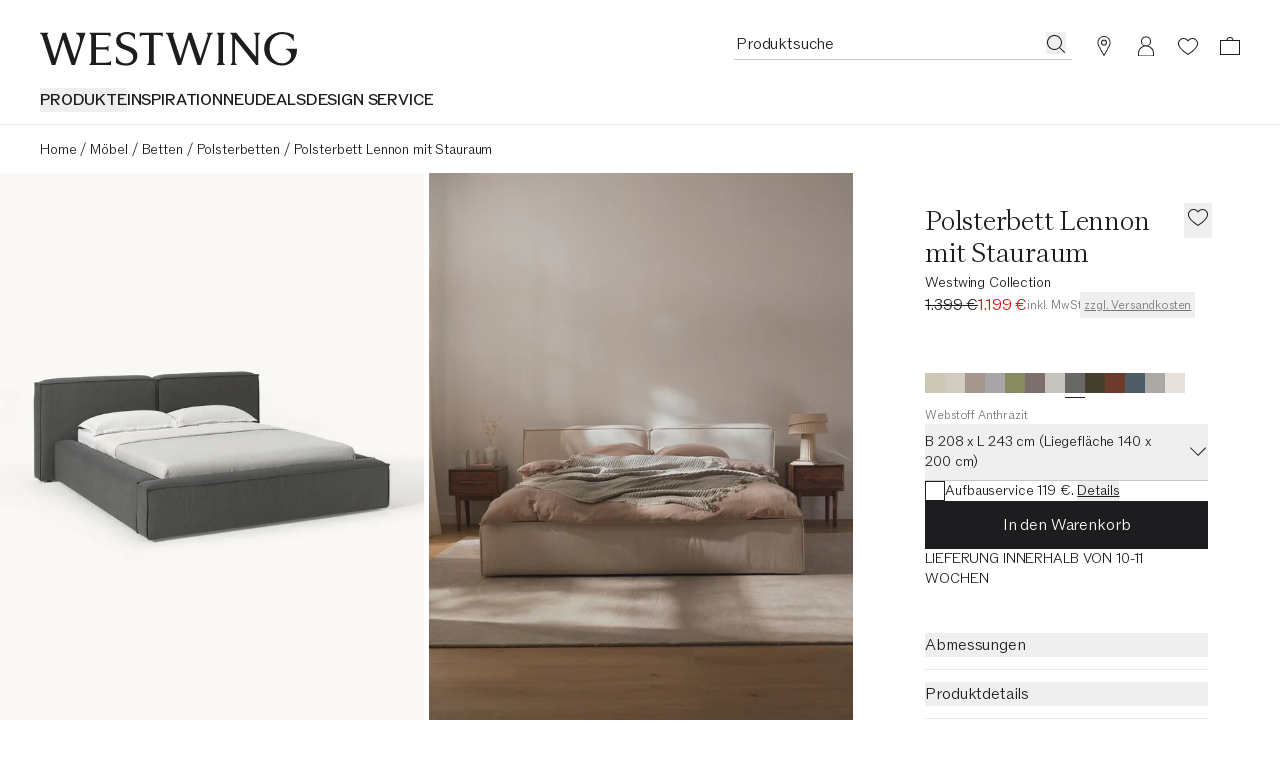

--- FILE ---
content_type: text/html
request_url: https://www.westwing.de/polsterbett-lennon-mit-stauraumfunktion-in-antrazith-139318.html
body_size: 121074
content:
<!DOCTYPE html><html lang="DE"><head><meta charSet="utf-8"/><link rel="icon" type="image/png" href="https://www.westwing.de/favicon-16x16.png" sizes="16x16"/><link rel="icon" type="image/png" href="https://www.westwing.de/favicon-32x32.png" sizes="32x32"/><link rel="icon" type="image/png" href="https://www.westwing.de/favicon-96x96.png" sizes="96x96"/><link rel="icon" type="image/png" href="https://www.westwing.de/favicon-128x128.png" sizes="128x128"/><link rel="icon" type="image/png" href="https://www.westwing.de/favicon-196x196.png" sizes="196x196"/><link rel="icon" type="image/svg+xml" href="https://www.westwing.de/favicon.svg"/><link rel="shortcut icon" href="https://www.westwing.de/favicon.ico"/><link rel="apple-touch-icon" sizes="180x180" href="https://www.westwing.de/apple-touch-icon.png"/><meta name="application-name" content="Westwing"/><meta name="apple-mobile-web-app-title" content="Westwing"/><meta name="viewport" content="width=device-width,initial-scale=1"/><title>Polsterbett Lennon mit Stauraum | Westwing</title><meta property="og:title" content="Polsterbett Lennon mit Stauraum | Westwing"/><meta property="twitter:title" content="Polsterbett Lennon mit Stauraum | Westwing"/><meta name="description" content="Polsterbett Lennon mit Stauraum für ein schönes Zuhause online kaufen ✓Top-Qualität ✓30-Tage Rückgabe ▷Westwing"/><meta property="og:description" content="Polsterbett Lennon mit Stauraum für ein schönes Zuhause online kaufen ✓Top-Qualität ✓30-Tage Rückgabe ▷Westwing"/><meta property="twitter:description" content="Polsterbett Lennon mit Stauraum für ein schönes Zuhause online kaufen ✓Top-Qualität ✓30-Tage Rückgabe ▷Westwing"/><meta property="og:image:url" content="https://cdn.shopify.com/s/files/1/0613/3107/9307/files/DEQ21WES69585-176160_8f1ae311f3bd1db68d6cfb88d2ab940d_dtl_1.jpg?v=1728468040"/><meta property="og:image:secure_url" content="https://cdn.shopify.com/s/files/1/0613/3107/9307/files/DEQ21WES69585-176160_8f1ae311f3bd1db68d6cfb88d2ab940d_dtl_1.jpg?v=1728468040"/><meta property="og:image:type" content="image/jpeg"/><meta property="og:image:width" content="3000"/><meta property="og:image:height" content="4000"/><meta name="robots" content="index,follow"/><link rel="canonical" href="https://www.westwing.de/polsterbett-lennon-mit-stauraumfunktion-in-antrazith-139318.html"/><meta property="og:url" content="https://www.westwing.de/polsterbett-lennon-mit-stauraumfunktion-in-antrazith-139318.html"/><link rel="alternate" hrefLang="cs" href="https://www.westwing.cz/aloun-na-postel-s-ulo-nym-prostorem-lennon-139318.html"/><link rel="alternate" hrefLang="da" href="https://www.westwing.dk/polsterseng-lennon-med-opbevaring-da-21wes69585.html"/><link rel="alternate" hrefLang="de-AT" href="https://www.westwing.at/polsterbett-lennon-mit-stauraumfunktion-in-antrazith-139318.html"/><link rel="alternate" hrefLang="de-CH" href="https://www.westwing.ch/polsterbett-lennon-mit-stauraumfunktion-in-antrazith-139318.html"/><link rel="alternate" hrefLang="de-DE" href="https://www.westwing.de/polsterbett-lennon-mit-stauraumfunktion-in-antrazith-139318.html"/><link rel="alternate" hrefLang="el" href="https://www.westwing.gr/ntymeno-krevati-lennon-me-apothikeytiko-horo-el-21wes69585.html"/><link rel="alternate" hrefLang="es" href="https://www.westwing.es/cama-tapizada-lennon-con-espacio-de-almacenamiento-139318.html"/><link rel="alternate" hrefLang="fi" href="https://www.westwing.fi/verhoiltu-lennon-sanky-sailytystilalla-fi-21wes69585.html"/><link rel="alternate" hrefLang="fr-BE" href="https://www.westwing.be/fr/lit-en-tissu-capitonne-anthracite-avec-rangement-lennon-139318.html"/><link rel="alternate" hrefLang="fr-FR" href="https://www.westwing.fr/lit-en-tissu-capitonne-anthracite-avec-rangement-lennon-139318.html"/><link rel="alternate" hrefLang="fr-LU" href="https://www.westwing.lu/lit-en-tissu-capitonne-anthracite-avec-rangement-lennon-139318.html"/><link rel="alternate" hrefLang="hr" href="https://www.westwing.hr/tapecirani-krevet-s-prostorom-za-pohranu-lennon-hr-21wes69585.html"/><link rel="alternate" hrefLang="hu" href="https://www.westwing.hu/lennon-karpitozott-agy-tarolohellyel-hu-21wes69585.html"/><link rel="alternate" hrefLang="it" href="https://www.westwing.it/letto-imbottito-in-tessuto-color-antracite-con-contenitore-lennon-139318.html"/><link rel="alternate" hrefLang="nl-BE" href="https://www.westwing.be/gestoffeerd-bed-lennon-met-opbergfunctie-in-antraciet-139318.html"/><link rel="alternate" hrefLang="nl-NL" href="https://www.westwing.nl/gestoffeerd-bed-lennon-met-opbergfunctie-in-antraciet-139318.html"/><link rel="alternate" hrefLang="no" href="https://www.westwing.no/polsterseng-lennon-med-oppbevaring-no-21wes69585.html"/><link rel="alternate" hrefLang="pl" href="https://www.westwing.pl/o-ko-tapicerowane-z-miejscem-do-przechowywania-lennon-139318.html"/><link rel="alternate" hrefLang="pt" href="https://www.westwing.pt/cama-estofada-com-espaco-de-arrumacao-lennon-pt-21wes69585.html"/><link rel="alternate" hrefLang="ro" href="https://www.westwing.ro/pat-tapitat-cu-spatiu-de-depozitare-lennon-ro-21wes69585.html"/><link rel="alternate" hrefLang="sk" href="https://www.westwing.sk/alunena-poste-s-ulo-nym-priestorom-lennon-139318.html"/><link rel="alternate" hrefLang="sl" href="https://www.westwing.si/oblazinjena-postelja-s-prostorom-za-shranjevanje-lennon-sl-21wes69585.html"/><link rel="alternate" hrefLang="sv" href="https://www.westwing.se/stoppad-sang-lennon-med-forvaring-sv-21wes69585.html"/><script type="application/ld+json">{"@context":"https://schema.org","@graph":[{"@type":"WebPage","name":"Polsterbett Lennon mit Stauraum","url":"https://www.westwing.de/polsterbett-lennon-mit-stauraumfunktion-in-antrazith-139318.html","breadcrumb":{"@type":"BreadcrumbList","itemListElement":[{"@type":"ListItem","position":1,"name":"Products","item":"https://www.westwing.de/products"},{"@type":"ListItem","position":2,"name":"Polsterbett Lennon mit Stauraum"}]}},{"@context":"https://schema.org","@type":"ProductGroup","url":"https://www.westwing.de/polsterbett-lennon-mit-stauraumfunktion-in-antrazith-139318.html","brand":{"@type":"Brand","name":"Westwing Collection"},"image":["https://cdn.shopify.com/s/files/1/0613/3107/9307/files/DEQ21WES69585-176160_8f1ae311f3bd1db68d6cfb88d2ab940d_dtl_1.jpg?v=1728468040"],"name":"Polsterbett Lennon mit Stauraum","description":"Polsterbett Lennon mit Stauraum für ein schönes Zuhause online kaufen ✓Top-Qualität ✓30-Tage Rückgabe ▷Westwing","hasVariant":[{"@type":"Product","aggregateRating":{"@type":"AggregateRating","ratingValue":0,"reviewCount":0},"brand":{"@type":"Brand","name":"Westwing Collection"},"offers":{"@type":"Offer","price":"1199.0","priceCurrency":"EUR","availability":"https://schema.org/InStock"},"name":"Polsterbett Lennon mit Stauraum – B 208 x L 243 cm (Liegefläche 140 x 200 cm) – Webstoff Anthrazit","description":"Polsterbett Lennon mit Stauraum für ein schönes Zuhause online kaufen ✓Top-Qualität ✓30-Tage Rückgabe ▷Westwing","image":["https://cdn.shopify.com/s/files/1/0613/3107/9307/files/DEQ21WES69585-176160_8f1ae311f3bd1db68d6cfb88d2ab940d_dtl_1.jpg?v=1728468040"],"sku":"DEQ21WES69585","mpn":"DEQ21WES69585-176160","availability":"https://schema.org/InStock","size":"B 208 x L 243 cm (Liegefläche 140 x 200 cm)"},{"@type":"Product","aggregateRating":{"@type":"AggregateRating","ratingValue":0,"reviewCount":0},"brand":{"@type":"Brand","name":"Westwing Collection"},"offers":{"@type":"Offer","price":"1249.0","priceCurrency":"EUR","availability":"https://schema.org/InStock"},"name":"Polsterbett Lennon mit Stauraum – B 228 x L 243 cm (Liegefläche 160 x 200 cm) – Webstoff Anthrazit","description":"Polsterbett Lennon mit Stauraum für ein schönes Zuhause online kaufen ✓Top-Qualität ✓30-Tage Rückgabe ▷Westwing","image":["https://cdn.shopify.com/s/files/1/0613/3107/9307/files/DEQ21WES69585-176161_8f1ae311f3bd1db68d6cfb88d2ab940d_dtl_1.jpg?v=1728468040"],"sku":"DEQ21WES69585","mpn":"DEQ21WES69585-176161","availability":"https://schema.org/InStock","size":"B 228 x L 243 cm (Liegefläche 160 x 200 cm)"},{"@type":"Product","aggregateRating":{"@type":"AggregateRating","ratingValue":0,"reviewCount":0},"brand":{"@type":"Brand","name":"Westwing Collection"},"offers":{"@type":"Offer","price":"1299.0","priceCurrency":"EUR","availability":"https://schema.org/InStock"},"name":"Polsterbett Lennon mit Stauraum – B 248 x L 243 cm (Liegefläche 180 x 200 cm) – Webstoff Anthrazit","description":"Polsterbett Lennon mit Stauraum für ein schönes Zuhause online kaufen ✓Top-Qualität ✓30-Tage Rückgabe ▷Westwing","image":["https://cdn.shopify.com/s/files/1/0613/3107/9307/files/DEQ21WES69585-176162_8f1ae311f3bd1db68d6cfb88d2ab940d_dtl_1.jpg?v=1728468040"],"sku":"DEQ21WES69585","mpn":"DEQ21WES69585-176162","availability":"https://schema.org/InStock","size":"B 248 x L 243 cm (Liegefläche 180 x 200 cm)"},{"@type":"Product","aggregateRating":{"@type":"AggregateRating","ratingValue":0,"reviewCount":0},"brand":{"@type":"Brand","name":"Westwing Collection"},"offers":{"@type":"Offer","price":"1349.0","priceCurrency":"EUR","availability":"https://schema.org/InStock"},"name":"Polsterbett Lennon mit Stauraum – B 268 x L 243 cm (Liegefläche 200 x 200 cm) – Webstoff Anthrazit","description":"Polsterbett Lennon mit Stauraum für ein schönes Zuhause online kaufen ✓Top-Qualität ✓30-Tage Rückgabe ▷Westwing","image":["https://cdn.shopify.com/s/files/1/0613/3107/9307/files/DEQ21WES69585-184101_df43ba6553a9efbab71d076974ef5f9c_dtl_1.jpg?v=1728468039"],"sku":"DEQ21WES69585","mpn":"DEQ21WES69585-184101","availability":"https://schema.org/InStock","size":"B 268 x L 243 cm (Liegefläche 200 x 200 cm)"}]}]}</script><link rel="stylesheet" href="https://cdn.shopify.com/oxygen-v2/29148/15816/32621/2881211/assets/tailwind-CjlJtDDQ.css" id="tailwindCss"/><link rel="dns-prefetch" href="https://www.googletagmanager.com"/><link rel="dns-prefetch" href="https://www.google.com"/><link rel="dns-prefetch" href="https://www.google.de"/><link rel="dns-prefetch" href="https://connect.facebook.net"/><link rel="dns-prefetch" href="https://www.facebook.com"/><link rel="dns-prefetch" href="https://stats.g.doubleclick.net"/><link rel="dns-prefetch" href="https://bam.nr-data.net"/><link rel="preload" href="https://cdn.cookielaw.org/scripttemplates/otSDKStub.js" as="script"/><link rel="preconnect" href="https://cdn.cookielaw.org" crossorigin="anonymous"/><link rel="preconnect" href="https://form.jotform.com/" as="document"/><link rel="stylesheet" href="https://cdn.shopify.com/oxygen-v2/29148/15816/32621/2881211/assets/keen-slider.min-ax6IldU6.css"/><script type="text/javascript">!function(){var i="analytics",analytics=window[i]=window[i]||[];if(!analytics.initialize)if(analytics.invoked)window.console&&console.error&&console.error("Segment snippet included twice.");else{analytics.invoked=!0;analytics.methods=["trackSubmit","trackClick","trackLink","trackForm","pageview","identify","reset","group","track","ready","alias","debug","page","screen","once","off","on","addSourceMiddleware","addIntegrationMiddleware","setAnonymousId","addDestinationMiddleware","register"];analytics.factory=function(e){return function(){if(window[i].initialized)return window[i][e].apply(window[i],arguments);var n=Array.prototype.slice.call(arguments);if(["track","screen","alias","group","page","identify"].indexOf(e)>-1){var c=document.querySelector("link[rel='canonical']");n.push({__t:"bpc",c:c&&c.getAttribute("href")||void 0,p:location.pathname,u:location.href,s:location.search,t:document.title,r:document.referrer})}n.unshift(e);analytics.push(n);return analytics}};for(var n=0;n<analytics.methods.length;n++){var key=analytics.methods[n];analytics[key]=analytics.factory(key)}analytics.load=function(key,n){var t=document.createElement("script");t.type="text/javascript";t.async=!0;t.setAttribute("data-global-segment-analytics-key",i);t.src="https://t.westwing.de/analytics.js/v1/" + key + "/analytics.min.js";var r=document.getElementsByTagName("script")[0];r.parentNode.insertBefore(t,r);analytics._loadOptions=n};analytics._writeKey="bBtu6MqBNFYXR2CslKXeARX114q3yueA";;analytics.SNIPPET_VERSION="5.2.0";


}}();</script><script src="https://cdn.shopify.com/shopifycloud/consent-tracking-api/v0.1/consent-tracking-api.js?shpxid=9817bcf0-4781-42F5-E089-382F6DF5D9A1" type="text/javascript" defer=""></script></head><body data-testid="page-body" lang="DE"><div class="font-paragraph-1 flex min-h-screen flex-col bg-white text-raven-100 antialiased dark:bg-raven-100 dark:text-white"><style>
    :root {
      --header-bar: 0px;
      --preview-bar: 0px;
    }
  </style><div class="pointer-events-none absolute z-overlay flex w-full justify-center"><a href="#main" class="pointer-events-auto translate-y-[-150%] bg-white p-14 text-black shadow-[0px_5px_17px_0px_rgba(0,0,0,0.2)] transition-transform duration-300 ease-in-out focus:translate-y-0 ">Zum Hauptinhalt springen</a></div><div class="absolute top-0 size-1"></div><header class="sticky top-[calc(var(--preview-bar))] z-header snap-center lg:relative lg:top-0 bg-ivory text-raven-100 lg:bg-white dark:bg-raven-100 dark:text-white" data-testid="header" data-tooltip-rootid="desktopInspiration"><div class="flex h-headerMobile pl-20 pr-10 lg:h-headerDesktop lg:pl-40 lg:pr-29 lg:pt-32"><div class="flex flex-1 items-center lg:flex-col lg:items-start"><div class="h-18 lg:h-34"><a class="inline-block h-full [&amp;&gt;svg]:h-full [&amp;&gt;svg]:w-auto" aria-label="Westwing" data-discover="true" href="/"><svg xmlns="http://www.w3.org/2000/svg" width="280" height="37" fill="none" viewBox="0 0 280 37" data-testid="svg-logo" class="text-current"><path fill="currentColor" d="M233.2.84v.84c1.76.45 1.76 2.28 1.76 3.95v21.23L213.8.84h-6.93l2.67 3.2v26.93c0 1.67 0 3.5-1.83 4.03v.84h6.47V35c-1.83-.53-1.83-2.36-1.83-4.03V7.07l23.06 28.77h2.43V5.64c0-1.68 0-3.5 1.83-3.96V.84zm-51.58.84c1.75.45 1.14 2.28.69 3.95l-7.54 23.29-9.5-27.93V.84h-3.5L153 28.99l-7.53-23.36c-.46-1.67-1.14-3.5.6-3.95V.84h-8.97v.84c1.9.53 2.43 2.28 2.97 3.95l9.81 30.21h3.96l8.44-27.7 9.21 27.7h3.88l9.9-30.2c.45-1.68 1.06-3.43 2.96-3.96V.84h-6.62v.84ZM39.11.84v.84c6.62 2.13 4.41 9.2 2.97 13.7l-4.5 13.54L28.24.84h-3.58l-8.67 28.15L8.37 5.33c-.53-1.6-.99-3.27.6-3.65V.84H0v.84c1.98.53 2.36 1.9 2.97 3.95l9.81 30.21h3.96l8.52-27.7 9.13 27.7h3.65L49.23 1.6V.84H39.1Zm69.62 4.18h.84c.53-1.75 2.36-1.75 4.1-1.75h4.95v27.78c0 1.67 0 3.5-1.83 3.95v.84h8.9V35c-1.82-.45-1.82-2.28-1.82-3.95V3.27h5.02c1.68 0 3.5 0 4.04 1.75h.83V.76h-25.03zm90.7 26.03V5.25c0-1.52.15-3.12 1.82-3.57V.84h-8.52v.84c1.67.45 1.75 2.05 1.75 3.57v25.8c0 1.67 0 3.42-1.75 3.95v.84h8.52V35c-1.82-.53-1.82-2.28-1.82-3.95m68.3-12.9v.84c9.91 2.6 6.25 15.1-3.9 15.1-8.3 0-13.71-7.4-13.71-15.87 0-11.13 7.7-15.93 13.72-15.93 2.6 0 8.92.6 12.05 7.55h.6V3.13A26.54 26.54 0 0 0 263.91 0c-10.9 0-19.67 7.17-19.67 18.22 0 11.06 9.07 18.3 19.6 18.3 7.24 0 16.16-4.95 16.16-17.61v-.76zM72.43 33.33h-11.4v-14.3h8.9c1.6 0 3.42 0 4.03 1.82h.76v-6.01h-.76c-.61 1.75-2.44 1.75-4.04 1.75h-8.9V3.27h10.73c1.75 0 3.58 0 4.1 1.75h.85V.84H53.95v.84c1.82.45 1.82 2.28 1.82 3.95v25.34c0 1.67 0 3.5-1.82 4.03v.84h23.43v-4.26h-.84c-.53 1.75-2.35 1.75-4.1 1.75Zm24.13-17.77-3.66-1.37c-3.74-1.3-5.27-3.28-5.27-6.18 0-3.5 3.43-5.72 7.25-5.72 3.81 0 6.63 1.9 7.62 5.42l.08.22h.84V2.22C101.36 1 98.84 0 94.72 0c-6.55 0-11.74 3.28-11.74 9.54 0 4.27 2.67 7.32 7.7 9.14l3.82 1.38c4.95 1.83 7.01 4.2 7.01 7.62 0 4.12-3.43 6.48-7.93 6.48-4.11 0-8-1.9-9.76-6.94l-.07-.3h-.84v6.7c2.9 1.99 6.63 2.9 11.06 2.9 7.4 0 12.12-4.19 12.12-10.82s-5.5-8.7-9.53-10.14"></path></svg></a></div><nav class="hidden lg:block lg:pt-22" aria-label="Menu"><ul class="font-paragraph-1-bold flex max-h-37 flex-wrap items-start gap-24 overflow-hidden text-nowrap uppercase"><li class="hover:text-raven-50 cursor-default list-none hover:cursor-pointer" data-testid="header-navigation-products"><button type="button" class="uppercase">Produkte</button></li><li class="hover:text-raven-50 cursor-default list-none hover:cursor-pointer" data-testid="header-navigation-item-wrapper-0"><a class="flex" href="https://www.westwing.de/campaign/">INSPIRATION</a></li><li class="hover:text-raven-50 cursor-default list-none hover:cursor-pointer" data-testid="header-navigation-item-wrapper-1"><a class="flex" href="https://www.westwing.de/new-products/">NEU</a></li><li class="hover:text-raven-50 cursor-default list-none hover:cursor-pointer" data-testid="header-navigation-item-wrapper-2"><a class="flex" href="https://www.westwing.de/n/deals/">DEALS</a></li><li class="hover:text-raven-50 cursor-default list-none hover:cursor-pointer" data-testid="header-navigation-item-wrapper-3"><a class="flex" href="https://www.westwing.de/p/designservice/">DESIGN SERVICE</a></li></ul></nav></div><div class="flex items-center lg:items-start"><div class="flex lg:h-28 lg:gap-x-10"><div class="flex size-42 items-center justify-center max-[340px]:h-42 max-[340px]:w-36 lg:h-28 lg:w-auto lg:pr-11" data-testid="header-icon-search"><div class="lg:hidden"><button type="button" class="flex" aria-label="Suche öffnen"><svg xmlns="http://www.w3.org/2000/svg" width="20" height="20" fill="none" viewBox="0 0 20 20" class="text-current"><path fill="currentColor" fill-rule="evenodd" d="M13.4 14.1a7.5 7.5 0 1 1 .7-.7l5 4.9-.8.7zM15 8.5a6.5 6.5 0 1 1-13 0 6.5 6.5 0 0 1 13 0" clip-rule="evenodd"></path></svg></button></div><div class="hidden lg:block"><div class="relative w-[338px]"><form method="get" action="/all-products/" data-discover="true"><div class="font-paragraph-1 flex border-b [&amp;:not(:focus-within)]:hover:opacity-50 border-b-raven-25 flex-row h-28 gap-x-10 pl-2 pr-6 group-[.scrolled]:border-raven-25"><input name="q" autoComplete="off" class="peer h-24 w-full rounded-none bg-transparent outline-none placeholder:text-current" aria-hidden="true" tabindex="-1" data-testid="search-bar-input" placeholder="Produktsuche" type="text"/><label class="hidden">Produktsuche</label><button aria-label="Produktsuche" type="button" class="h-22 pt-2 hidden peer-placeholder-shown:block" data-testid="search-bar-submit" data-search-submit="true"><svg xmlns="http://www.w3.org/2000/svg" width="20" height="20" fill="none" viewBox="0 0 20 20" class="text-current"><path fill="currentColor" fill-rule="evenodd" d="M13.4 14.1a7.5 7.5 0 1 1 .7-.7l5 4.9-.8.7zM15 8.5a6.5 6.5 0 1 1-13 0 6.5 6.5 0 0 1 13 0" clip-rule="evenodd"></path></svg></button><button class="h-22 pt-2 peer-placeholder-shown:hidden" data-testid="search-bar-reset" data-search-reset="true" type="reset" aria-label="Eingabe löschen"><svg xmlns="http://www.w3.org/2000/svg" width="20" height="20" fill="none" viewBox="0 0 20 20" class="text-current"><path fill="currentColor" fill-rule="evenodd" d="m6.425 3-5.18 6.904L6.432 17H19V3zm-.5 15L0 9.897 5.925 2H20v16z" clip-rule="evenodd"></path><path fill="currentColor" fill-rule="evenodd" d="M8.683 6.5 8 7.183 10.817 10 8 12.817l.683.683 2.817-2.817 2.817 2.817.683-.683L12.183 10 15 7.183l-.683-.683L11.5 9.317z" clip-rule="evenodd"></path></svg></button></div></form></div><span hidden="" style="position:fixed;top:1px;left:1px;width:1px;height:0;padding:0;margin:-1px;overflow:hidden;clip:rect(0, 0, 0, 0);white-space:nowrap;border-width:0;display:none"></span></div></div><a aria-label="Stores" data-testid="header-icon-stores" class="size-42 items-center justify-center hover:opacity-50 max-[340px]:h-42 max-[340px]:w-36 lg:h-28 hidden lg:flex" data-discover="true" href="/p/stores/"><div class="size-20"><svg xmlns="http://www.w3.org/2000/svg" width="20" height="20" fill="none" class="text-current"><path fill="currentColor" d="M10 0a6.6 6.6 0 0 0-6.6 6.6c0 1.42.87 3.26 1.43 4.3l4.77 8.87a.46.46 0 0 0 .8 0l4.77-8.87c.56-1.04 1.42-2.88 1.42-4.3A6.6 6.6 0 0 0 10 0m0 .9a5.68 5.68 0 0 1 5.68 5.7c0 1.01-.78 2.9-1.3 3.87L10 18.59l-4.38-8.12c-.52-.97-1.3-2.86-1.3-3.88A5.68 5.68 0 0 1 10 .91Z"></path><path fill="currentColor" fill-rule="evenodd" d="M10 8.59a2 2 0 1 0 0-4 2 2 0 0 0 0 4m0 1a3 3 0 1 0 0-6 3 3 0 0 0 0 6" clip-rule="evenodd"></path></svg></div></a><a aria-label="Mein Konto" data-testid="header-icon-account" class="size-42 items-center justify-center hover:opacity-50 max-[340px]:h-42 max-[340px]:w-36 lg:h-28 hidden lg:flex" data-discover="true" href="/customer/account/"><div class="size-20"><svg xmlns="http://www.w3.org/2000/svg" width="20" height="20" fill="none" viewBox="0 0 20 20" class="text-current"><path fill="currentColor" fill-rule="evenodd" d="M10 .423a5 5 0 0 1 2.424 9.374 8 8 0 0 1 5.572 7.376l.004.25v3H2v-3c0-3.574 2.343-6.6 5.577-7.627A5 5 0 0 1 10 .422m0 10c-4.472 0-7 3.694-7 7.003v1.997h14v-1.997c0-3.317-2.528-7.003-7-7.003m0-9a4 4 0 1 0 0 8 4 4 0 0 0 0-8" clip-rule="evenodd"></path></svg></div></a><a aria-label="Wunschzettel (0 Artikel)" data-testid="header-icon-wishlist" class="size-42 items-center justify-center hover:opacity-50 max-[340px]:h-42 max-[340px]:w-36 lg:h-28 flex" data-discover="true" href="/customer/account/wishlist/"><div class="size-20"><div class="relative inline-block"><div class=""><svg xmlns="http://www.w3.org/2000/svg" width="20" height="20" fill="none" viewBox="0 0 20 20" class="text-current"><path fill="currentColor" fill-rule="evenodd" d="M0 7.5c0 3.3 3 7 10 11.5 7-4.6 10-8.2 10-11.5C20 4 17 2 14.5 2A6 6 0 0 0 10 4a6 6 0 0 0-4.5-2C3 2 0 4 0 7.5m1 0c0 3.3 3.4 6.5 9 10.3 5.6-3.8 9-7 9-10.3C19 4.9 16.7 3 14.5 3c-2 0-3.4 1.3-4.5 2.6C9 4.3 7.6 3 5.5 3 3.3 3 1 5 1 7.5" clip-rule="evenodd"></path></svg></div></div></div></a><a aria-label="Warenkorb (0 Artikel)" data-testid="header-icon-cart" class="size-42 items-center justify-center hover:opacity-50 max-[340px]:h-42 max-[340px]:w-36 lg:h-28 flex" data-discover="true" href="/cart/"><div class="size-20"><svg xmlns="http://www.w3.org/2000/svg" width="20" height="20" fill="none" viewBox="0 0 20 20" data-testid="header-icon-cart-svg" class="text-current"><path fill="currentColor" fill-rule="evenodd" d="M10.012 1a3.5 3.5 0 0 1 3.466 3.038l6.513.001L20 19H.012L0 4.039h6.547A3.5 3.5 0 0 1 10.012 1m8.978 4.036H1V18h17.99zM7.43 4.039a2.62 2.62 0 0 1 2.581-2.164c1.291 0 2.364.934 2.582 2.164z" clip-rule="evenodd"></path></svg></div></a><button type="button" aria-label="Menü öffnen" data-testid="header-icon-burger" class="size-42 items-center justify-center hover:opacity-50 max-[340px]:h-42 max-[340px]:w-36 lg:h-28 flex lg:hidden"><div class="size-20"><svg xmlns="http://www.w3.org/2000/svg" width="20" height="20" fill="none" viewBox="0 0 20 20" class="text-current"><path fill="currentColor" d="M0 3h20v1H0zM0 9.5h20v1H0zM20 16H0v1h20z"></path></svg></div></button><span hidden="" style="position:fixed;top:1px;left:1px;width:1px;height:0;padding:0;margin:-1px;overflow:hidden;clip:rect(0, 0, 0, 0);white-space:nowrap;border-width:0;display:none"></span></div></div></div><div data-testid="toasts_wrapper" class="inset-x-0 z-toast absolute top-full"></div><span hidden="" style="position:fixed;top:1px;left:1px;width:1px;height:0;padding:0;margin:-1px;overflow:hidden;clip:rect(0, 0, 0, 0);white-space:nowrap;border-width:0;display:none"></span></header><hr class="border-t-raven-10 dark:border-t-raven-75 hidden lg:block"/><main class="grow" id="main"><div data-testid="accessibility-widget" class="group fixed bottom-sidePaddingMobile left-0 z-floatingButton flex-col-reverse items-center bg-white text-raven-100 shadow-[0px_5px_17px_0px_rgba(0,0,0,0.2)] lg:bottom-sidePaddingDesktop hidden"><button data-testid="accessibility-widget-open" aria-label="Barrierefreiheits-Widget öffnen" class="bg-white flex size-40 items-center justify-center lg:size-48 z-[2]" id="eyeAble_customToolOpenerID"><svg xmlns="http://www.w3.org/2000/svg" width="20" height="20" fill="none" viewBox="0 0 20 20" class="text-current"><path fill="currentColor" d="m17.452 6.479.013-1.06a.805.805 0 0 0-1.017-.785l-4.01 1.1a10.06 10.06 0 0 1-5.328 0l-4.01-1.1a.805.805 0 0 0-1.017.785l.013 1.059c.005.471.338.875.799.972l3.765.79a.87.87 0 0 1 .692.85c0 .702-.085 1.4-.253 2.082l-1.868 7.582A1.006 1.006 0 0 0 6.208 20h1.109c.485 0 .902-.347.99-.824l1.17-6.388c.061-.33.534-.33.594 0l1.171 6.387c.088.478.504.825.99.825h1.127c.653 0 1.133-.612.977-1.245l-1.863-7.597a8.8 8.8 0 0 1-.255-2.053.88.88 0 0 1 .702-.87l3.733-.785c.461-.097.793-.5.799-.971"></path><path fill="currentColor" d="M12.193 2.419a2.419 2.419 0 1 1-4.838 0 2.419 2.419 0 0 1 4.838 0"></path></svg></button><div class="z-[1] flex flex-col items-center transition-[margin] duration-200 ease-in-out lg:-mb-48 focus-within:lg:mb-0 group-hover:lg:mb-0"><button data-testid="accessibility-widget-close" aria-label="Barrierefreiheits-Widget schließen" class="bg-white flex size-40 items-center justify-center lg:size-48"><svg xmlns="http://www.w3.org/2000/svg" width="20" height="20" fill="currentColor" viewBox="0 0 20 20" class="text-current"><path d="m17.4 16.7-.7.7-6.7-6.7-6.7 6.7-.7-.7L9.3 10 2.6 3.3l.7-.7L10 9.3l6.7-6.7.7.7-6.7 6.7z"></path></svg></button><div class="h-1 w-28 bg-raven-25"></div></div></div><div><div class="hidden lg:block lg:px-40 lg:py-12"><nav aria-label="Breadcrumbs" data-testid="breadcrumb-nav"><ol class="font-paragraph-2 flex whitespace-nowrap"><li class="flex" data-testid="breadcrumb-list-item"><a class="pt-3 pb-1" data-discover="true" href="/">Home</a><span aria-hidden="true" class="pt-3 pb-1 px-4">/</span></li><li class="flex" data-testid="breadcrumb-list-item"><a class="pt-3 pb-1" data-discover="true" href="/moebel/">Möbel</a><span aria-hidden="true" class="pt-3 pb-1 px-4">/</span></li><li class="flex" data-testid="breadcrumb-list-item"><a class="pt-3 pb-1" data-discover="true" href="/betten/">Betten</a><span aria-hidden="true" class="pt-3 pb-1 px-4">/</span></li><li class="flex" data-testid="breadcrumb-list-item"><a class="pt-3 pb-1" data-discover="true" href="/polsterbetten/">Polsterbetten</a><span aria-hidden="true" class="pt-3 pb-1 px-4">/</span></li><li class="flex" data-testid="breadcrumb-list-item"><span aria-current="page" class="pt-3 pb-1">Polsterbett Lennon mit Stauraum</span></li></ol></nav></div><div class="pb-32 lg:grid lg:grid-cols-3 lg:pb-60"><div class="col-span-2"><div class="hidden lg:block" data-testid="desktop-product-gallery"><span hidden="" style="position:fixed;top:1px;left:1px;width:1px;height:0;padding:0;margin:-1px;overflow:hidden;clip:rect(0, 0, 0, 0);white-space:nowrap;border-width:0;display:none"></span><div class="grid grid-cols-6 gap-5 cursor-pointer"><div class="col-span-3 bg-ivory" data-testid="product-gallery-item"><img alt="Galeriebild 1 - Polsterbett Lennon mit Stauraum" decoding="async" height="560" loading="eager" sizes="(min-width: 1024px) 33vw,1px" src="https://cdn.shopify.com/s/files/1/0613/3107/9307/files/DEQ21WES69585-176160_8f1ae311f3bd1db68d6cfb88d2ab940d_dtl_1.jpg?v=1728468040&amp;width=420&amp;height=560&amp;crop=center" srcSet="https://cdn.shopify.com/s/files/1/0613/3107/9307/files/DEQ21WES69585-176160_8f1ae311f3bd1db68d6cfb88d2ab940d_dtl_1.jpg?v=1728468040&amp;width=420&amp;height=560&amp;crop=center 420w, https://cdn.shopify.com/s/files/1/0613/3107/9307/files/DEQ21WES69585-176160_8f1ae311f3bd1db68d6cfb88d2ab940d_dtl_1.jpg?v=1728468040&amp;width=660&amp;height=880&amp;crop=center 660w, https://cdn.shopify.com/s/files/1/0613/3107/9307/files/DEQ21WES69585-176160_8f1ae311f3bd1db68d6cfb88d2ab940d_dtl_1.jpg?v=1728468040&amp;width=900&amp;height=1200&amp;crop=center 900w, https://cdn.shopify.com/s/files/1/0613/3107/9307/files/DEQ21WES69585-176160_8f1ae311f3bd1db68d6cfb88d2ab940d_dtl_1.jpg?v=1728468040&amp;width=1140&amp;height=1520&amp;crop=center 1140w" width="420" class="object-cover" style="width:100%;aspect-ratio:3/4;cursor:url(/ZoomInCursor.svg), auto" data-testid="product-gallery-image" fetchpriority="high"/></div><div class="col-span-3 bg-ivory" data-testid="product-gallery-item"><div class="flex justify-center self-center sm:h-full"><video playsinline="" style="background-image:url(https://cdn.shopify.com/s/files/1/0613/3107/9307/files/preview_images/783dfa02ecd34f21898f8e9b18198a94.thumbnail.0000000000.jpg?v=1738601609)" poster="https://cdn.shopify.com/s/files/1/0613/3107/9307/files/preview_images/783dfa02ecd34f21898f8e9b18198a94.thumbnail.0000000000.jpg?v=1738601609" data-testid="vimeo-video-mobile" class="size-full flex lg:hidden h-auto w-full object-cover" preload="none" muted="" loop=""><source src="https://store.westwing.com/cdn/shop/videos/c/vp/783dfa02ecd34f21898f8e9b18198a94/783dfa02ecd34f21898f8e9b18198a94.SD-480p-0.9Mbps-42006425.mp4" type="video/mp4" media="(max-width: 360px)" data-testid="base-video-source"/><source src="https://store.westwing.com/cdn/shop/videos/c/vp/783dfa02ecd34f21898f8e9b18198a94/783dfa02ecd34f21898f8e9b18198a94.HD-720p-1.6Mbps-42006425.mp4" type="video/mp4" media="(max-width: 1023px)" data-testid="base-video-source"/></video><video playsinline="" style="background-image:url(https://cdn.shopify.com/s/files/1/0613/3107/9307/files/preview_images/783dfa02ecd34f21898f8e9b18198a94.thumbnail.0000000000.jpg?v=1738601609)" poster="https://cdn.shopify.com/s/files/1/0613/3107/9307/files/preview_images/783dfa02ecd34f21898f8e9b18198a94.thumbnail.0000000000.jpg?v=1738601609" data-testid="vimeo-video-desktop" class="size-full hidden lg:flex h-auto w-full object-cover" preload="none" muted="" loop=""><source src="https://store.westwing.com/cdn/shop/videos/c/vp/783dfa02ecd34f21898f8e9b18198a94/783dfa02ecd34f21898f8e9b18198a94.SD-480p-0.9Mbps-42006425.mp4" type="video/mp4" media="(min-width: 1024px) and (max-width: 1090px)" data-testid="base-video-source"/><source src="https://store.westwing.com/cdn/shop/videos/c/vp/783dfa02ecd34f21898f8e9b18198a94/783dfa02ecd34f21898f8e9b18198a94.HD-720p-1.6Mbps-42006425.mp4" type="video/mp4" media="(min-width: 1024px)" data-testid="base-video-source"/></video></div></div><div class="col-span-3 bg-ivory" data-testid="product-gallery-item"><img alt="Galeriebild 3 - Polsterbett Lennon mit Stauraum" decoding="async" height="560" loading="lazy" sizes="(min-width: 1024px) 33vw,1px" src="https://cdn.shopify.com/s/files/1/0613/3107/9307/files/DEQ21WES69585-176160_73425828ba55d6ab9465a08906549e73_mod_2.jpg?v=1750236855&amp;width=420&amp;height=560&amp;crop=center" srcSet="https://cdn.shopify.com/s/files/1/0613/3107/9307/files/DEQ21WES69585-176160_73425828ba55d6ab9465a08906549e73_mod_2.jpg?v=1750236855&amp;width=420&amp;height=560&amp;crop=center 420w, https://cdn.shopify.com/s/files/1/0613/3107/9307/files/DEQ21WES69585-176160_73425828ba55d6ab9465a08906549e73_mod_2.jpg?v=1750236855&amp;width=660&amp;height=880&amp;crop=center 660w, https://cdn.shopify.com/s/files/1/0613/3107/9307/files/DEQ21WES69585-176160_73425828ba55d6ab9465a08906549e73_mod_2.jpg?v=1750236855&amp;width=900&amp;height=1200&amp;crop=center 900w, https://cdn.shopify.com/s/files/1/0613/3107/9307/files/DEQ21WES69585-176160_73425828ba55d6ab9465a08906549e73_mod_2.jpg?v=1750236855&amp;width=1140&amp;height=1520&amp;crop=center 1140w" width="420" class="object-cover" style="width:100%;aspect-ratio:3/4;cursor:url(/ZoomInCursor.svg), auto" data-testid="product-gallery-image" fetchpriority="auto"/></div><div class="col-span-3 bg-ivory" data-testid="product-gallery-item"><img alt="Galeriebild 4 - Polsterbett Lennon mit Stauraum" decoding="async" height="560" loading="lazy" sizes="(min-width: 1024px) 33vw,1px" src="https://cdn.shopify.com/s/files/1/0613/3107/9307/files/DEQ21WES69585-176160_de74ebc6321ff7404a4877df0d87fc11_dtl_3.jpg?v=1764341093&amp;width=420&amp;height=560&amp;crop=center" srcSet="https://cdn.shopify.com/s/files/1/0613/3107/9307/files/DEQ21WES69585-176160_de74ebc6321ff7404a4877df0d87fc11_dtl_3.jpg?v=1764341093&amp;width=420&amp;height=560&amp;crop=center 420w, https://cdn.shopify.com/s/files/1/0613/3107/9307/files/DEQ21WES69585-176160_de74ebc6321ff7404a4877df0d87fc11_dtl_3.jpg?v=1764341093&amp;width=660&amp;height=880&amp;crop=center 660w, https://cdn.shopify.com/s/files/1/0613/3107/9307/files/DEQ21WES69585-176160_de74ebc6321ff7404a4877df0d87fc11_dtl_3.jpg?v=1764341093&amp;width=900&amp;height=1200&amp;crop=center 900w, https://cdn.shopify.com/s/files/1/0613/3107/9307/files/DEQ21WES69585-176160_de74ebc6321ff7404a4877df0d87fc11_dtl_3.jpg?v=1764341093&amp;width=1140&amp;height=1520&amp;crop=center 1140w" width="420" class="object-cover" style="width:100%;aspect-ratio:3/4;cursor:url(/ZoomInCursor.svg), auto" data-testid="product-gallery-image" fetchpriority="auto"/></div></div><div class="w-[min(100%,335px)] mx-auto py-20"><button class="font-paragraph-1 group relative block size-full px-20 py-11 text-center transition-colors active:enabled:font-bold border hover:text-raven-50 dark:hover:text-raven-25 text-raven-100 disabled:text-raven-25 dark:text-white dark:disabled:text-raven-50"><div class="flex items-center justify-center gap-12"><div>Mehr anzeigen</div></div></button></div></div><div class="lg:hidden"><div class="relative" data-testid="mobile-product-gallery" data-header-scroll-anchor="ivoryMobile"><span hidden="" style="position:fixed;top:1px;left:1px;width:1px;height:0;padding:0;margin:-1px;overflow:hidden;clip:rect(0, 0, 0, 0);white-space:nowrap;border-width:0;display:none"></span><div class="keen-slider flex overflow-x-auto"><div class="keen-slider__slide aspect-vertical w-screen shrink-0 bg-ivory" data-testid="product-gallery-item"><img alt="Galeriebild 1 - Polsterbett Lennon mit Stauraum" decoding="async" height="560" loading="eager" sizes="(min-width: 1024px) 1px,100vw" src="https://cdn.shopify.com/s/files/1/0613/3107/9307/files/DEQ21WES69585-176160_8f1ae311f3bd1db68d6cfb88d2ab940d_dtl_1.jpg?v=1728468040&amp;width=420&amp;height=560&amp;crop=center" srcSet="https://cdn.shopify.com/s/files/1/0613/3107/9307/files/DEQ21WES69585-176160_8f1ae311f3bd1db68d6cfb88d2ab940d_dtl_1.jpg?v=1728468040&amp;width=420&amp;height=560&amp;crop=center 420w, https://cdn.shopify.com/s/files/1/0613/3107/9307/files/DEQ21WES69585-176160_8f1ae311f3bd1db68d6cfb88d2ab940d_dtl_1.jpg?v=1728468040&amp;width=660&amp;height=880&amp;crop=center 660w, https://cdn.shopify.com/s/files/1/0613/3107/9307/files/DEQ21WES69585-176160_8f1ae311f3bd1db68d6cfb88d2ab940d_dtl_1.jpg?v=1728468040&amp;width=900&amp;height=1200&amp;crop=center 900w, https://cdn.shopify.com/s/files/1/0613/3107/9307/files/DEQ21WES69585-176160_8f1ae311f3bd1db68d6cfb88d2ab940d_dtl_1.jpg?v=1728468040&amp;width=1140&amp;height=1520&amp;crop=center 1140w" width="420" fetchpriority="high" style="width:100%;aspect-ratio:3/4"/></div><div class="keen-slider__slide aspect-vertical w-screen shrink-0 bg-ivory" data-testid="product-gallery-item"><div class="flex justify-center self-center sm:h-full"><video playsinline="" style="background-image:url(https://cdn.shopify.com/s/files/1/0613/3107/9307/files/preview_images/783dfa02ecd34f21898f8e9b18198a94.thumbnail.0000000000.jpg?v=1738601609)" poster="https://cdn.shopify.com/s/files/1/0613/3107/9307/files/preview_images/783dfa02ecd34f21898f8e9b18198a94.thumbnail.0000000000.jpg?v=1738601609" data-testid="vimeo-video-mobile" class="size-full flex lg:hidden h-auto w-full object-cover" preload="none" muted="" loop=""><source src="https://store.westwing.com/cdn/shop/videos/c/vp/783dfa02ecd34f21898f8e9b18198a94/783dfa02ecd34f21898f8e9b18198a94.SD-480p-0.9Mbps-42006425.mp4" type="video/mp4" media="(max-width: 360px)" data-testid="base-video-source"/><source src="https://store.westwing.com/cdn/shop/videos/c/vp/783dfa02ecd34f21898f8e9b18198a94/783dfa02ecd34f21898f8e9b18198a94.HD-720p-1.6Mbps-42006425.mp4" type="video/mp4" media="(max-width: 1023px)" data-testid="base-video-source"/></video><video playsinline="" style="background-image:url(https://cdn.shopify.com/s/files/1/0613/3107/9307/files/preview_images/783dfa02ecd34f21898f8e9b18198a94.thumbnail.0000000000.jpg?v=1738601609)" poster="https://cdn.shopify.com/s/files/1/0613/3107/9307/files/preview_images/783dfa02ecd34f21898f8e9b18198a94.thumbnail.0000000000.jpg?v=1738601609" data-testid="vimeo-video-desktop" class="size-full hidden lg:flex h-auto w-full object-cover" preload="none" muted="" loop=""><source src="https://store.westwing.com/cdn/shop/videos/c/vp/783dfa02ecd34f21898f8e9b18198a94/783dfa02ecd34f21898f8e9b18198a94.SD-480p-0.9Mbps-42006425.mp4" type="video/mp4" media="(min-width: 1024px) and (max-width: 1090px)" data-testid="base-video-source"/><source src="https://store.westwing.com/cdn/shop/videos/c/vp/783dfa02ecd34f21898f8e9b18198a94/783dfa02ecd34f21898f8e9b18198a94.HD-720p-1.6Mbps-42006425.mp4" type="video/mp4" media="(min-width: 1024px)" data-testid="base-video-source"/></video></div></div><div class="keen-slider__slide aspect-vertical w-screen shrink-0 bg-ivory" data-testid="product-gallery-item"><img alt="Galeriebild 3 - Polsterbett Lennon mit Stauraum" decoding="async" height="560" loading="eager" sizes="(min-width: 1024px) 1px,100vw" src="https://cdn.shopify.com/s/files/1/0613/3107/9307/files/DEQ21WES69585-176160_73425828ba55d6ab9465a08906549e73_mod_2.jpg?v=1750236855&amp;width=420&amp;height=560&amp;crop=center" srcSet="https://cdn.shopify.com/s/files/1/0613/3107/9307/files/DEQ21WES69585-176160_73425828ba55d6ab9465a08906549e73_mod_2.jpg?v=1750236855&amp;width=420&amp;height=560&amp;crop=center 420w, https://cdn.shopify.com/s/files/1/0613/3107/9307/files/DEQ21WES69585-176160_73425828ba55d6ab9465a08906549e73_mod_2.jpg?v=1750236855&amp;width=660&amp;height=880&amp;crop=center 660w, https://cdn.shopify.com/s/files/1/0613/3107/9307/files/DEQ21WES69585-176160_73425828ba55d6ab9465a08906549e73_mod_2.jpg?v=1750236855&amp;width=900&amp;height=1200&amp;crop=center 900w, https://cdn.shopify.com/s/files/1/0613/3107/9307/files/DEQ21WES69585-176160_73425828ba55d6ab9465a08906549e73_mod_2.jpg?v=1750236855&amp;width=1140&amp;height=1520&amp;crop=center 1140w" width="420" fetchpriority="auto" style="width:100%;aspect-ratio:3/4"/></div><div class="keen-slider__slide aspect-vertical w-screen shrink-0 bg-ivory" data-testid="product-gallery-item"><img alt="Galeriebild 4 - Polsterbett Lennon mit Stauraum" decoding="async" height="560" loading="lazy" sizes="(min-width: 1024px) 1px,100vw" src="https://cdn.shopify.com/s/files/1/0613/3107/9307/files/DEQ21WES69585-176160_de74ebc6321ff7404a4877df0d87fc11_dtl_3.jpg?v=1764341093&amp;width=420&amp;height=560&amp;crop=center" srcSet="https://cdn.shopify.com/s/files/1/0613/3107/9307/files/DEQ21WES69585-176160_de74ebc6321ff7404a4877df0d87fc11_dtl_3.jpg?v=1764341093&amp;width=420&amp;height=560&amp;crop=center 420w, https://cdn.shopify.com/s/files/1/0613/3107/9307/files/DEQ21WES69585-176160_de74ebc6321ff7404a4877df0d87fc11_dtl_3.jpg?v=1764341093&amp;width=660&amp;height=880&amp;crop=center 660w, https://cdn.shopify.com/s/files/1/0613/3107/9307/files/DEQ21WES69585-176160_de74ebc6321ff7404a4877df0d87fc11_dtl_3.jpg?v=1764341093&amp;width=900&amp;height=1200&amp;crop=center 900w, https://cdn.shopify.com/s/files/1/0613/3107/9307/files/DEQ21WES69585-176160_de74ebc6321ff7404a4877df0d87fc11_dtl_3.jpg?v=1764341093&amp;width=1140&amp;height=1520&amp;crop=center 1140w" width="420" fetchpriority="auto" style="width:100%;aspect-ratio:3/4"/></div><div class="keen-slider__slide aspect-vertical w-screen shrink-0 bg-ivory" data-testid="product-gallery-item"><img alt="Galeriebild 5 - Polsterbett Lennon mit Stauraum" decoding="async" height="560" loading="lazy" sizes="(min-width: 1024px) 1px,100vw" src="https://cdn.shopify.com/s/files/1/0613/3107/9307/files/DEQ21WES69585-176160_1819bbdb83c022bda466fb134531bf07_dtl_4.jpg?v=1764341093&amp;width=420&amp;height=560&amp;crop=center" srcSet="https://cdn.shopify.com/s/files/1/0613/3107/9307/files/DEQ21WES69585-176160_1819bbdb83c022bda466fb134531bf07_dtl_4.jpg?v=1764341093&amp;width=420&amp;height=560&amp;crop=center 420w, https://cdn.shopify.com/s/files/1/0613/3107/9307/files/DEQ21WES69585-176160_1819bbdb83c022bda466fb134531bf07_dtl_4.jpg?v=1764341093&amp;width=660&amp;height=880&amp;crop=center 660w, https://cdn.shopify.com/s/files/1/0613/3107/9307/files/DEQ21WES69585-176160_1819bbdb83c022bda466fb134531bf07_dtl_4.jpg?v=1764341093&amp;width=900&amp;height=1200&amp;crop=center 900w, https://cdn.shopify.com/s/files/1/0613/3107/9307/files/DEQ21WES69585-176160_1819bbdb83c022bda466fb134531bf07_dtl_4.jpg?v=1764341093&amp;width=1140&amp;height=1520&amp;crop=center 1140w" width="420" fetchpriority="auto" style="width:100%;aspect-ratio:3/4"/></div><div class="keen-slider__slide aspect-vertical w-screen shrink-0 bg-ivory" data-testid="product-gallery-item"><img alt="Galeriebild 6 - Polsterbett Lennon mit Stauraum" decoding="async" height="560" loading="lazy" sizes="(min-width: 1024px) 1px,100vw" src="https://cdn.shopify.com/s/files/1/0613/3107/9307/files/DEQ21WES69585-176160_a54d633dd827aa8e6a6fce9fec93b9e1_dtl_5.jpg?v=1764341094&amp;width=420&amp;height=560&amp;crop=center" srcSet="https://cdn.shopify.com/s/files/1/0613/3107/9307/files/DEQ21WES69585-176160_a54d633dd827aa8e6a6fce9fec93b9e1_dtl_5.jpg?v=1764341094&amp;width=420&amp;height=560&amp;crop=center 420w, https://cdn.shopify.com/s/files/1/0613/3107/9307/files/DEQ21WES69585-176160_a54d633dd827aa8e6a6fce9fec93b9e1_dtl_5.jpg?v=1764341094&amp;width=660&amp;height=880&amp;crop=center 660w, https://cdn.shopify.com/s/files/1/0613/3107/9307/files/DEQ21WES69585-176160_a54d633dd827aa8e6a6fce9fec93b9e1_dtl_5.jpg?v=1764341094&amp;width=900&amp;height=1200&amp;crop=center 900w, https://cdn.shopify.com/s/files/1/0613/3107/9307/files/DEQ21WES69585-176160_a54d633dd827aa8e6a6fce9fec93b9e1_dtl_5.jpg?v=1764341094&amp;width=1140&amp;height=1520&amp;crop=center 1140w" width="420" fetchpriority="auto" style="width:100%;aspect-ratio:3/4"/></div><div class="keen-slider__slide aspect-vertical w-screen shrink-0 bg-ivory" data-testid="product-gallery-item"><img alt="Galeriebild 7 - Polsterbett Lennon mit Stauraum" decoding="async" height="560" loading="lazy" sizes="(min-width: 1024px) 1px,100vw" src="https://cdn.shopify.com/s/files/1/0613/3107/9307/files/DEQ21WES69585-176160_bc3809234de64e0cab6bd4ea70708387_dtl_6.jpg?v=1764341094&amp;width=420&amp;height=560&amp;crop=center" srcSet="https://cdn.shopify.com/s/files/1/0613/3107/9307/files/DEQ21WES69585-176160_bc3809234de64e0cab6bd4ea70708387_dtl_6.jpg?v=1764341094&amp;width=420&amp;height=560&amp;crop=center 420w, https://cdn.shopify.com/s/files/1/0613/3107/9307/files/DEQ21WES69585-176160_bc3809234de64e0cab6bd4ea70708387_dtl_6.jpg?v=1764341094&amp;width=660&amp;height=880&amp;crop=center 660w, https://cdn.shopify.com/s/files/1/0613/3107/9307/files/DEQ21WES69585-176160_bc3809234de64e0cab6bd4ea70708387_dtl_6.jpg?v=1764341094&amp;width=900&amp;height=1200&amp;crop=center 900w, https://cdn.shopify.com/s/files/1/0613/3107/9307/files/DEQ21WES69585-176160_bc3809234de64e0cab6bd4ea70708387_dtl_6.jpg?v=1764341094&amp;width=1140&amp;height=1520&amp;crop=center 1140w" width="420" fetchpriority="auto" style="width:100%;aspect-ratio:3/4"/></div><div class="keen-slider__slide aspect-vertical w-screen shrink-0 bg-ivory" data-testid="product-gallery-item"><img alt="Galeriebild 8 - Polsterbett Lennon mit Stauraum" decoding="async" height="560" loading="lazy" sizes="(min-width: 1024px) 1px,100vw" src="https://cdn.shopify.com/s/files/1/0613/3107/9307/files/DEQ21WES69585-176160_7dd171674e036424818469e7ee1532d2_dtl_7.jpg?v=1764341093&amp;width=420&amp;height=560&amp;crop=center" srcSet="https://cdn.shopify.com/s/files/1/0613/3107/9307/files/DEQ21WES69585-176160_7dd171674e036424818469e7ee1532d2_dtl_7.jpg?v=1764341093&amp;width=420&amp;height=560&amp;crop=center 420w, https://cdn.shopify.com/s/files/1/0613/3107/9307/files/DEQ21WES69585-176160_7dd171674e036424818469e7ee1532d2_dtl_7.jpg?v=1764341093&amp;width=660&amp;height=880&amp;crop=center 660w, https://cdn.shopify.com/s/files/1/0613/3107/9307/files/DEQ21WES69585-176160_7dd171674e036424818469e7ee1532d2_dtl_7.jpg?v=1764341093&amp;width=900&amp;height=1200&amp;crop=center 900w, https://cdn.shopify.com/s/files/1/0613/3107/9307/files/DEQ21WES69585-176160_7dd171674e036424818469e7ee1532d2_dtl_7.jpg?v=1764341093&amp;width=1140&amp;height=1520&amp;crop=center 1140w" width="420" fetchpriority="auto" style="width:100%;aspect-ratio:3/4"/></div><div class="keen-slider__slide aspect-vertical w-screen shrink-0 bg-ivory" data-testid="product-gallery-item"><img alt="Galeriebild 9 - Polsterbett Lennon mit Stauraum" decoding="async" height="560" loading="lazy" sizes="(min-width: 1024px) 1px,100vw" src="https://cdn.shopify.com/s/files/1/0613/3107/9307/files/DEQ21WES69585-176160_7ad007727f064cbc8f0c4a4893475706_dtl_8.jpg?v=1734385701&amp;width=420&amp;height=560&amp;crop=center" srcSet="https://cdn.shopify.com/s/files/1/0613/3107/9307/files/DEQ21WES69585-176160_7ad007727f064cbc8f0c4a4893475706_dtl_8.jpg?v=1734385701&amp;width=420&amp;height=560&amp;crop=center 420w, https://cdn.shopify.com/s/files/1/0613/3107/9307/files/DEQ21WES69585-176160_7ad007727f064cbc8f0c4a4893475706_dtl_8.jpg?v=1734385701&amp;width=660&amp;height=880&amp;crop=center 660w, https://cdn.shopify.com/s/files/1/0613/3107/9307/files/DEQ21WES69585-176160_7ad007727f064cbc8f0c4a4893475706_dtl_8.jpg?v=1734385701&amp;width=900&amp;height=1200&amp;crop=center 900w, https://cdn.shopify.com/s/files/1/0613/3107/9307/files/DEQ21WES69585-176160_7ad007727f064cbc8f0c4a4893475706_dtl_8.jpg?v=1734385701&amp;width=1140&amp;height=1520&amp;crop=center 1140w" width="420" fetchpriority="auto" style="width:100%;aspect-ratio:3/4"/></div><div class="keen-slider__slide aspect-vertical w-screen shrink-0 bg-ivory" data-testid="product-gallery-item"><img alt="Galeriebild 10 - Polsterbett Lennon mit Stauraum" decoding="async" height="560" loading="lazy" sizes="(min-width: 1024px) 1px,100vw" src="https://cdn.shopify.com/s/files/1/0613/3107/9307/files/DEQ21WES69585-176160_d2df0f1ca383400dbe4fee95eff1e536_dtl_9.jpg?v=1734385701&amp;width=420&amp;height=560&amp;crop=center" srcSet="https://cdn.shopify.com/s/files/1/0613/3107/9307/files/DEQ21WES69585-176160_d2df0f1ca383400dbe4fee95eff1e536_dtl_9.jpg?v=1734385701&amp;width=420&amp;height=560&amp;crop=center 420w, https://cdn.shopify.com/s/files/1/0613/3107/9307/files/DEQ21WES69585-176160_d2df0f1ca383400dbe4fee95eff1e536_dtl_9.jpg?v=1734385701&amp;width=660&amp;height=880&amp;crop=center 660w, https://cdn.shopify.com/s/files/1/0613/3107/9307/files/DEQ21WES69585-176160_d2df0f1ca383400dbe4fee95eff1e536_dtl_9.jpg?v=1734385701&amp;width=900&amp;height=1200&amp;crop=center 900w, https://cdn.shopify.com/s/files/1/0613/3107/9307/files/DEQ21WES69585-176160_d2df0f1ca383400dbe4fee95eff1e536_dtl_9.jpg?v=1734385701&amp;width=1140&amp;height=1520&amp;crop=center 1140w" width="420" fetchpriority="auto" style="width:100%;aspect-ratio:3/4"/></div><div class="keen-slider__slide aspect-vertical w-screen shrink-0 bg-ivory" data-testid="product-gallery-item"><img alt="Galeriebild 11 - Polsterbett Lennon mit Stauraum" decoding="async" height="560" loading="lazy" sizes="(min-width: 1024px) 1px,100vw" src="https://cdn.shopify.com/s/files/1/0613/3107/9307/files/DEQ21WES69585-176160_6653796f0b24c5e38920baf85ef7e15a_dtl_10.jpg?v=1734388100&amp;width=420&amp;height=560&amp;crop=center" srcSet="https://cdn.shopify.com/s/files/1/0613/3107/9307/files/DEQ21WES69585-176160_6653796f0b24c5e38920baf85ef7e15a_dtl_10.jpg?v=1734388100&amp;width=420&amp;height=560&amp;crop=center 420w, https://cdn.shopify.com/s/files/1/0613/3107/9307/files/DEQ21WES69585-176160_6653796f0b24c5e38920baf85ef7e15a_dtl_10.jpg?v=1734388100&amp;width=660&amp;height=880&amp;crop=center 660w, https://cdn.shopify.com/s/files/1/0613/3107/9307/files/DEQ21WES69585-176160_6653796f0b24c5e38920baf85ef7e15a_dtl_10.jpg?v=1734388100&amp;width=900&amp;height=1200&amp;crop=center 900w, https://cdn.shopify.com/s/files/1/0613/3107/9307/files/DEQ21WES69585-176160_6653796f0b24c5e38920baf85ef7e15a_dtl_10.jpg?v=1734388100&amp;width=1140&amp;height=1520&amp;crop=center 1140w" width="420" fetchpriority="auto" style="width:100%;aspect-ratio:3/4"/></div><div class="keen-slider__slide aspect-vertical w-screen shrink-0 bg-ivory" data-testid="product-gallery-item"><img alt="Galeriebild 12 - Polsterbett Lennon mit Stauraum" decoding="async" height="560" loading="lazy" sizes="(min-width: 1024px) 1px,100vw" src="https://cdn.shopify.com/s/files/1/0613/3107/9307/files/DEQ21WES69585-176160_97ef4707397b0466d479c82c928aab67_mod_11.jpg?v=1734386600&amp;width=420&amp;height=560&amp;crop=center" srcSet="https://cdn.shopify.com/s/files/1/0613/3107/9307/files/DEQ21WES69585-176160_97ef4707397b0466d479c82c928aab67_mod_11.jpg?v=1734386600&amp;width=420&amp;height=560&amp;crop=center 420w, https://cdn.shopify.com/s/files/1/0613/3107/9307/files/DEQ21WES69585-176160_97ef4707397b0466d479c82c928aab67_mod_11.jpg?v=1734386600&amp;width=660&amp;height=880&amp;crop=center 660w, https://cdn.shopify.com/s/files/1/0613/3107/9307/files/DEQ21WES69585-176160_97ef4707397b0466d479c82c928aab67_mod_11.jpg?v=1734386600&amp;width=900&amp;height=1200&amp;crop=center 900w, https://cdn.shopify.com/s/files/1/0613/3107/9307/files/DEQ21WES69585-176160_97ef4707397b0466d479c82c928aab67_mod_11.jpg?v=1734386600&amp;width=1140&amp;height=1520&amp;crop=center 1140w" width="420" fetchpriority="auto" style="width:100%;aspect-ratio:3/4"/></div><div class="keen-slider__slide aspect-vertical w-screen shrink-0 bg-ivory" data-testid="product-gallery-item"><img alt="Galeriebild 13 - Polsterbett Lennon mit Stauraum" decoding="async" height="560" loading="lazy" sizes="(min-width: 1024px) 1px,100vw" src="https://cdn.shopify.com/s/files/1/0613/3107/9307/files/DEQ21WES69585-176160_ec269d3046858888d26d09374f9d9fd3_mod_12.jpg?v=1750236855&amp;width=420&amp;height=560&amp;crop=center" srcSet="https://cdn.shopify.com/s/files/1/0613/3107/9307/files/DEQ21WES69585-176160_ec269d3046858888d26d09374f9d9fd3_mod_12.jpg?v=1750236855&amp;width=420&amp;height=560&amp;crop=center 420w, https://cdn.shopify.com/s/files/1/0613/3107/9307/files/DEQ21WES69585-176160_ec269d3046858888d26d09374f9d9fd3_mod_12.jpg?v=1750236855&amp;width=660&amp;height=880&amp;crop=center 660w, https://cdn.shopify.com/s/files/1/0613/3107/9307/files/DEQ21WES69585-176160_ec269d3046858888d26d09374f9d9fd3_mod_12.jpg?v=1750236855&amp;width=900&amp;height=1200&amp;crop=center 900w, https://cdn.shopify.com/s/files/1/0613/3107/9307/files/DEQ21WES69585-176160_ec269d3046858888d26d09374f9d9fd3_mod_12.jpg?v=1750236855&amp;width=1140&amp;height=1520&amp;crop=center 1140w" width="420" fetchpriority="auto" style="width:100%;aspect-ratio:3/4"/></div></div><div class="absolute bottom-20 left-20 flex w-[90px] gap-10 overflow-hidden" data-testid="mobile-gallery-slider-dots"><div class="flex size-10 shrink-0 items-center justify-center"><span class="size-full rounded-full border border-white transition-all bg-turquoise-medium"></span></div><div class="flex size-10 shrink-0 items-center justify-center"><span class="size-full rounded-full border border-white bg-turquoise-light transition-all"></span></div><div class="flex size-10 shrink-0 items-center justify-center"><span class="size-full rounded-full border border-white bg-turquoise-light transition-all"></span></div><div class="flex size-10 shrink-0 items-center justify-center"><span class="size-full rounded-full border border-white bg-turquoise-light transition-all"></span></div><div class="flex size-10 shrink-0 items-center justify-center"><span class="rounded-full border border-white bg-turquoise-light transition-all size-6"></span></div><div class="flex size-10 shrink-0 items-center justify-center"><span class="rounded-full border border-white bg-turquoise-light transition-all size-6"></span></div><div class="flex size-10 shrink-0 items-center justify-center"><span class="rounded-full border border-white bg-turquoise-light transition-all size-6"></span></div><div class="flex size-10 shrink-0 items-center justify-center"><span class="rounded-full border border-white bg-turquoise-light transition-all size-6"></span></div><div class="flex size-10 shrink-0 items-center justify-center"><span class="rounded-full border border-white bg-turquoise-light transition-all size-6"></span></div><div class="flex size-10 shrink-0 items-center justify-center"><span class="rounded-full border border-white bg-turquoise-light transition-all size-6"></span></div><div class="flex size-10 shrink-0 items-center justify-center"><span class="rounded-full border border-white bg-turquoise-light transition-all size-6"></span></div><div class="flex size-10 shrink-0 items-center justify-center"><span class="rounded-full border border-white bg-turquoise-light transition-all size-6"></span></div><div class="flex size-10 shrink-0 items-center justify-center"><span class="rounded-full border border-white bg-turquoise-light transition-all size-6"></span></div></div></div></div></div><div class="flex flex-col lg:items-start"><div class="w-full px-20 pt-20 lg:px-72 lg:pt-32"><div class="flex flex-col gap-20"><div class="lg:order-2"><div><ul data-testid="color-selector" class="flex flex-wrap gap-x-20 gap-y-12 sm:w-full"><li><a data-testid="color-thumbnail-webstoff off white" class="block -m-4 p-4" data-discover="true" href="/polsterbett-lennon-mit-stauraumfunktion-in-beige-139315.html?simple=DEQ21WES55112-176151"><div data-testid="color-thumbnail-square-webstoff off white" class="h-25 w-20 hover:border-b hover:border-raven-25"><img class="block max-w-none size-20" data-testid="color-thumbnail-img" loading="lazy" src="https://cdn.shopify.com/s/files/1/0613/3107/9307/files/DEQ21WES55112-176151_04c81e85b938a23c7ae16997c991bf56_col_12.jpg?v=1742519293&amp;width=40&amp;height=40" alt="Webstoff Off White" height="20" width="20"/></div></a></li><li><a data-testid="color-thumbnail-cord hellbeige" class="block -m-4 p-4" data-discover="true" href="/polsterbett-lennon-mit-stauraumfunktion-in-beige-aus-cord-139321.html?simple=DEQ21WES54982-176169"><div data-testid="color-thumbnail-square-cord hellbeige" class="h-25 w-20 hover:border-b hover:border-raven-25"><img class="block max-w-none size-20" data-testid="color-thumbnail-img" loading="lazy" src="https://cdn.shopify.com/s/files/1/0613/3107/9307/files/DEQ21WES54982-176169_83de4ec874214d5ec991213fc9c366e1_col_13.jpg?v=1728471899&amp;width=40&amp;height=40" alt="Cord Hellbeige" height="20" width="20"/></div></a></li><li><a data-testid="color-thumbnail-webstoff taupe" class="block -m-4 p-4" data-discover="true" href="/polsterbett-lennon-mit-stauraumfunktion-in-braun-139316.html?simple=DEQ21WES75811-176154"><div data-testid="color-thumbnail-square-webstoff taupe" class="h-25 w-20 hover:border-b hover:border-raven-25"><img class="block max-w-none size-20" data-testid="color-thumbnail-img" loading="lazy" src="https://cdn.shopify.com/s/files/1/0613/3107/9307/files/DEQ21WES75811-176154_cbf183c23b7f4eafe007fd7fd8b4af5b_col_13.jpg?v=1728468329&amp;width=40&amp;height=40" alt="Webstoff Taupe" height="20" width="20"/></div></a></li><li><a data-testid="color-thumbnail-webstoff grau" class="block -m-4 p-4" data-discover="true" href="/polsterbett-lennon-mit-stauraumfunktion-in-hellgrau-139317.html?simple=DEQ21WES28677-176157"><div data-testid="color-thumbnail-square-webstoff grau" class="h-25 w-20 hover:border-b hover:border-raven-25"><img class="block max-w-none size-20" data-testid="color-thumbnail-img" loading="lazy" src="https://cdn.shopify.com/s/files/1/0613/3107/9307/files/DEQ21WES28677-176157_c3608def04182245721c7b2c03d7ae33_col_13.jpg?v=1728468395&amp;width=40&amp;height=40" alt="Webstoff Grau" height="20" width="20"/></div></a></li><li><a data-testid="color-thumbnail-cord olivgrün" class="block -m-4 p-4" data-discover="true" href="/polsterbett-lennon-mit-stauraumfunktion-in-gruen-aus-cord-139323.html?simple=DEQ21WES56285-176175"><div data-testid="color-thumbnail-square-cord olivgrün" class="h-25 w-20 hover:border-b hover:border-raven-25"><img class="block max-w-none size-20" data-testid="color-thumbnail-img" loading="lazy" src="https://cdn.shopify.com/s/files/1/0613/3107/9307/files/DEQ21WES56285-176175_814590e45cef7833dd1b32f6bf54ce4e_col_12.jpg?v=1728472238&amp;width=40&amp;height=40" alt="Cord Olivgrün" height="20" width="20"/></div></a></li><li><a data-testid="color-thumbnail-cord taupe" class="block -m-4 p-4" data-discover="true" href="/polsterbett-lennon-mit-stauraumfunktion-in-braun-aus-cord-139322.html?simple=DEQ21WES08237-176172"><div data-testid="color-thumbnail-square-cord taupe" class="h-25 w-20 hover:border-b hover:border-raven-25"><img class="block max-w-none size-20" data-testid="color-thumbnail-img" loading="lazy" src="https://cdn.shopify.com/s/files/1/0613/3107/9307/files/DEQ21WES08237-176172_894c774db437da2cd685003e9049dbf5_col_13.jpg?v=1728468622&amp;width=40&amp;height=40" alt="Cord Taupe" height="20" width="20"/></div></a></li><li><a data-testid="color-thumbnail-cord grau" class="block -m-4 p-4" data-discover="true" href="/polsterbett-lennon-mit-stauraumfunktion-in-grau-aus-cord-139320.html?simple=DEQ21WES23225-176166"><div data-testid="color-thumbnail-square-cord grau" class="h-25 w-20 hover:border-b hover:border-raven-25"><img class="block max-w-none size-20" data-testid="color-thumbnail-img" loading="lazy" src="https://cdn.shopify.com/s/files/1/0613/3107/9307/files/DEQ21WES23225-176166_cbf013a71aed84bc6b20248e86763f2b_col_13.jpg?v=1728468369&amp;width=40&amp;height=40" alt="Cord Grau" height="20" width="20"/></div></a></li><li><a data-testid="color-thumbnail-webstoff anthrazit" class="block -m-4 p-4" data-discover="true" href="/polsterbett-lennon-mit-stauraumfunktion-in-antrazith-139318.html?simple=DEQ21WES69585-176160"><div data-testid="color-thumbnail-square-webstoff anthrazit" class="h-25 w-20 border-b border-raven-100 hover:border-b hover:border-raven-25"><img class="block max-w-none size-20" data-testid="color-thumbnail-img" loading="lazy" src="https://cdn.shopify.com/s/files/1/0613/3107/9307/files/DEQ21WES69585-176160_39a2c655defcce8b7d61301e2453f42d_col_14.jpg?v=1728468039&amp;width=40&amp;height=40" alt="Webstoff Anthrazit" height="20" width="20"/></div></a></li><li><a data-testid="color-thumbnail-bouclé olivgrün" class="block -m-4 p-4" data-discover="true" href="/boucle-polsterbett-lennon-mit-stauraum-159522.html?simple=DEQ24WES16435-205133"><div data-testid="color-thumbnail-square-bouclé olivgrün" class="h-25 w-20 hover:border-b hover:border-raven-25"><img class="block max-w-none size-20" data-testid="color-thumbnail-img" loading="lazy" src="https://cdn.shopify.com/s/files/1/0613/3107/9307/files/DEQ24WES16435-205133_38b8ea0a8d5d0f56d6aca3e79debaa08_col_13.jpg?v=1727799988&amp;width=40&amp;height=40" alt="Bouclé Olivgrün" height="20" width="20"/></div></a></li><li><a data-testid="color-thumbnail-bouclé terrakotta" class="block -m-4 p-4" data-discover="true" href="/boucle-polsterbett-lennon-mit-stauraum-159524.html?simple=DEQ24WES57564-205141"><div data-testid="color-thumbnail-square-bouclé terrakotta" class="h-25 w-20 hover:border-b hover:border-raven-25"><img class="block max-w-none size-20" data-testid="color-thumbnail-img" loading="lazy" src="https://cdn.shopify.com/s/files/1/0613/3107/9307/files/DEQ24WES57564-205141_76b9de1df5bf04077613651f45420b9f_col_14.jpg?v=1727796910&amp;width=40&amp;height=40" alt="Bouclé Terrakotta" height="20" width="20"/></div></a></li><li><a data-testid="color-thumbnail-bouclé graublau" class="block -m-4 p-4" data-discover="true" href="/boucle-polsterbett-lennon-mit-stauraum-159526.html?simple=DEQ24WES77063-205149"><div data-testid="color-thumbnail-square-bouclé graublau" class="h-25 w-20 hover:border-b hover:border-raven-25"><img class="block max-w-none size-20" data-testid="color-thumbnail-img" loading="lazy" src="https://cdn.shopify.com/s/files/1/0613/3107/9307/files/DEQ24WES77063-205149_7e15d6e0fc24ca16078761163ea3642c_col_14.jpg?v=1728492426&amp;width=40&amp;height=40" alt="Bouclé Graublau" height="20" width="20"/></div></a></li><li><a data-testid="color-thumbnail-bouclé grau" class="block -m-4 p-4" data-discover="true" href="/boucle-polsterbett-lennon-mit-stauraum-159520.html?simple=DEQ24WES99905-205125"><div data-testid="color-thumbnail-square-bouclé grau" class="h-25 w-20 hover:border-b hover:border-raven-25"><img class="block max-w-none size-20" data-testid="color-thumbnail-img" loading="lazy" src="https://cdn.shopify.com/s/files/1/0613/3107/9307/files/DEQ24WES99905-205125_8234853b08bec16f627b52a3eb47ecc1_col_14.jpg?v=1728492372&amp;width=40&amp;height=40" alt="Bouclé Grau" height="20" width="20"/></div></a></li><li><a data-testid="color-thumbnail-bouclé off white" class="block -m-4 p-4" data-discover="true" href="/boucle-polsterbett-lennon-mit-stauraum-159518.html?simple=DEQ24WES63789-205117"><div data-testid="color-thumbnail-square-bouclé off white" class="h-25 w-20 hover:border-b hover:border-raven-25"><img class="block max-w-none size-20" data-testid="color-thumbnail-img" loading="lazy" src="https://cdn.shopify.com/s/files/1/0613/3107/9307/files/DEQ24WES63789-205117_93ea6da84c29c07b8fbd558db0df14db_col_14.jpg?v=1728474865&amp;width=40&amp;height=40" alt="Bouclé Off White" height="20" width="20"/></div></a></li></ul><p class="font-caption-1 mt-8 h-18 text-raven-50">Webstoff Anthrazit</p></div></div><div class="lg:order-1"><div data-testid="product-info"><div class="flex justify-between gap-12"><h1 class="font-headline-4 pb-4" data-testid="product-title">Polsterbett Lennon mit Stauraum</h1><div class="w-20 pt-2"><form method="get" action="/customer/account/wishlist/?redirectUrl=%2Fpolsterbett-lennon-mit-stauraumfunktion-in-antrazith-139318.html" class="size-full"><input type="hidden" name="productId" value="gid://shopify/Product/8567979245834"/><input type="hidden" name="variantId" value="gid://shopify/ProductVariant/45607604781322"/><input type="hidden" name="url" value="/polsterbett-lennon-mit-stauraumfunktion-in-antrazith-139318.html"/><div data-testid="wishlist-inactive" class="size-full"><button class="-m-4 p-4" aria-label="Produkt zur Wunschliste hinzufügen" data-testid="wishlist-btn-pdp"><div class="relative inline-block"><div class=""><svg xmlns="http://www.w3.org/2000/svg" width="20" height="20" fill="none" viewBox="0 0 20 20" class="text-raven-100"><path fill="currentColor" fill-rule="evenodd" d="M0 7.5c0 3.3 3 7 10 11.5 7-4.6 10-8.2 10-11.5C20 4 17 2 14.5 2A6 6 0 0 0 10 4a6 6 0 0 0-4.5-2C3 2 0 4 0 7.5m1 0c0 3.3 3.4 6.5 9 10.3 5.6-3.8 9-7 9-10.3C19 4.9 16.7 3 14.5 3c-2 0-3.4 1.3-4.5 2.6C9 4.3 7.6 3 5.5 3 3.3 3 1 5 1 7.5" clip-rule="evenodd"></path></svg></div></div></button></div></form></div></div><div data-testid="product-info-brand" class="font-paragraph-2 text-left text-raven-100"><a class="pb-4" data-discover="true" href="/brands/westwing-collection/">Westwing Collection</a></div><div class="flex flex-row flex-wrap items-center gap-x-8"><div class="flex flex-wrap font-paragraph-1 gap-x-8" data-testid="product-price-container"><div data-testid="product-striked-price" aria-label="Vorheriger Preis"><div class="inline-block line-through decoration-1"><div>1.399 €</div></div></div><div class="text-critical-100" data-testid="product-sale-price" aria-label="Aktueller Preis"><div>1.199 €</div></div><div class="font-caption-1 flex items-center gap-4 text-raven-50"><span>inkl. MwSt.</span><button class="-m-4 p-4 underline decoration-[1%] underline-offset-2">zzgl. Versandkosten</button></div></div></div><div class="flex flex-row flex-wrap items-center gap-x-8"></div><div class="font-caption-1 mt-21 min-h-25 lg:mb-7 lg:mt-24"><klarna-placement id="klarna-placement" data-key="credit-promotion-auto-size" data-locale="DE-DE" data-purchase-amount="119900"></klarna-placement></div><style>
klarna-placement::part(osm-container){
    border-width: 0px;
    padding: 0;
    font-family: &quot;Westwing ROM&quot;, Helvetica, Arial, sans-serif;
    font-size: 14px;
    line-height: 20px;
    letter-spacing: -0.14px;
    text-align: left;
}

klarna-placement::part(osm-cta) {
    height: 19px;
    width: 19px;
    background-image: url(/klarnaInfo.svg);
    background-position: center;
    background-repeat: no-repeat;
    line-height: 12px;
    font-size: 0;
    position: relative;
    top: -4px;
    padding-left: 14px;
}
</style></div></div><div class="flex flex-col gap-20 lg:order-3"><div class="flex flex-col gap-12"><div data-testid="size-selector"><div class="flex"><button data-testid="minimalist-dropdown-button" class="font-paragraph-2 flex min-h-48 items-center justify-between border-b border-raven-25 py-8 autofill:bg-raven-10 grow"><span class="flex flex-col"><span class="pr-10 text-left">B 208 x L 243 cm (Liegefläche 140 x 200 cm)</span></span><span><svg xmlns="http://www.w3.org/2000/svg" width="20" height="20" fill="none" viewBox="0 0 20 20" data-testid="dropdown-icon" class="text-raven-100 rotate-180"><path fill="currentColor" fill-rule="evenodd" d="m2 14 8-8 8 8-.7.7L10 7.4l-7.3 7.3z" clip-rule="evenodd"></path></svg></span></button></div><span hidden="" style="position:fixed;top:1px;left:1px;width:1px;height:0;padding:0;margin:-1px;overflow:hidden;clip:rect(0, 0, 0, 0);white-space:nowrap;border-width:0;display:none"></span></div></div><div class="flex gap-x-10" data-testid="pdp-assembly-service"><span class="relative flex size-20 items-center justify-center p-2 leading-16 border focus:border-raven-25 focus:bg-raven-50"><input id="pdp-assembly-checkbox" data-testid="checkbox_input" type="checkbox" class="absolute size-22 appearance-none cursor-pointer"/></span><div class="font-paragraph-2"><label for="pdp-assembly-checkbox">Aufbauservice 119 €.</label> <button class="underline">Details</button></div><span hidden="" style="position:fixed;top:1px;left:1px;width:1px;height:0;padding:0;margin:-1px;overflow:hidden;clip:rect(0, 0, 0, 0);white-space:nowrap;border-width:0;display:none"></span></div><div><!--$--><form method="post" action="/cart/"><input type="hidden" name="cartFormInput" value="{&quot;action&quot;:&quot;LinesAdd&quot;,&quot;inputs&quot;:{&quot;lines&quot;:[{&quot;merchandiseId&quot;:&quot;gid://shopify/ProductVariant/45607604781322&quot;,&quot;quantity&quot;:1}],&quot;addAssemblyService&quot;:false}}"/><button class="font-paragraph-1 group relative block size-full px-20 py-11 text-center transition-colors active:enabled:font-bold border text-white hover:border-raven-75 hover:bg-raven-75 dark:text-raven-100 dark:hover:border-raven-10 dark:hover:bg-raven-10  border-raven-100 bg-raven-100 disabled:border-raven-10 disabled:bg-raven-10 disabled:text-raven-50 dark:border-white dark:bg-white dark:disabled:border-raven-75 dark:disabled:bg-raven-75 dark:disabled:text-raven-25" data-testid="add-to-cart-button"><div class="flex items-center justify-center gap-12"><div>In den Warenkorb</div></div></button><!--$--><span hidden="" style="position:fixed;top:1px;left:1px;width:1px;height:0;padding:0;margin:-1px;overflow:hidden;clip:rect(0, 0, 0, 0);white-space:nowrap;border-width:0;display:none"></span><!--/$--></form><!--/$--></div><p data-testid="delivery-times-note" class="font-paragraph-2 uppercase">Lieferung innerhalb von<!-- --> <!-- -->10-11 Wochen</p></div></div><div class="pt-32"><ul><li><link rel="preload" as="image" href="https://cdn.shopify.com/s/files/1/0613/3107/9307/files/DEQ21WES69585-176160_278550522ba72a5ec891b2863cb58bdb_srl_40.jpg?v=1764676536&amp;width=420&amp;height=560&amp;crop=center" imageSrcSet="https://cdn.shopify.com/s/files/1/0613/3107/9307/files/DEQ21WES69585-176160_278550522ba72a5ec891b2863cb58bdb_srl_40.jpg?v=1764676536&amp;width=420&amp;height=560&amp;crop=center 420w, https://cdn.shopify.com/s/files/1/0613/3107/9307/files/DEQ21WES69585-176160_278550522ba72a5ec891b2863cb58bdb_srl_40.jpg?v=1764676536&amp;width=840&amp;height=1120&amp;crop=center 840w" imageSizes="(min-width: 1024px) 33vw,1px"/></li><li class="w-full list-none py-12 border-b border-raven-10" data-testid="SizeInfo"><button class="flex size-full items-center justify-between gap-x-12"><span class="font-paragraph-1 line-clamp-2 flex-1 text-left">Abmessungen</span></button></li><span hidden="" style="position:fixed;top:1px;left:1px;width:1px;height:0;padding:0;margin:-1px;overflow:hidden;clip:rect(0, 0, 0, 0);white-space:nowrap;border-width:0;display:none"></span><li class="w-full list-none py-12 border-b border-raven-10" data-testid="ProductDetails"><button class="flex size-full items-center justify-between gap-x-12"><span class="font-paragraph-1 line-clamp-2 flex-1 text-left">Produktdetails</span></button></li><span hidden="" style="position:fixed;top:1px;left:1px;width:1px;height:0;padding:0;margin:-1px;overflow:hidden;clip:rect(0, 0, 0, 0);white-space:nowrap;border-width:0;display:none"></span><li class="w-full list-none py-12 border-b border-raven-10"><button class="flex size-full items-center justify-between gap-x-12"><span class="font-paragraph-1 line-clamp-2 flex-1 text-left">Gratis Stoffmuster</span><div class="grow-0"><p class="font-paragraph-1 text-turquoise-medium underline">Jetzt bestellen</p></div></button></li><span hidden="" style="position:fixed;top:1px;left:1px;width:1px;height:0;padding:0;margin:-1px;overflow:hidden;clip:rect(0, 0, 0, 0);white-space:nowrap;border-width:0;display:none"></span><!--$--><li class="w-full list-none py-12 border-b border-raven-10" data-testid="CustomerReviews"><button class="flex size-full items-center justify-between gap-x-12"><span class="font-paragraph-1 line-clamp-2 flex-1 text-left">Kundenrezensionen</span><div class="grow-0"><div class="flex items-center"><div class="flex items-center gap-3"><div class="flex items-center gap-2" role="img" aria-label="Bewertungsergebnis 4.8 von 5"><div class="text-turquoise-medium" data-testid="rating_star_full"><svg xmlns="http://www.w3.org/2000/svg" width="16" height="16" class="text-current"><path fill="currentColor" fill-rule="evenodd" d="M10.2 5.6 8 .8 5.8 5.6l-5 .7L4.4 10l-.8 5.2L8 12.8l4.4 2.4-.8-5.2 3.6-3.7z" clip-rule="evenodd"></path></svg></div><div class="text-turquoise-medium" data-testid="rating_star_full"><svg xmlns="http://www.w3.org/2000/svg" width="16" height="16" class="text-current"><path fill="currentColor" fill-rule="evenodd" d="M10.2 5.6 8 .8 5.8 5.6l-5 .7L4.4 10l-.8 5.2L8 12.8l4.4 2.4-.8-5.2 3.6-3.7z" clip-rule="evenodd"></path></svg></div><div class="text-turquoise-medium" data-testid="rating_star_full"><svg xmlns="http://www.w3.org/2000/svg" width="16" height="16" class="text-current"><path fill="currentColor" fill-rule="evenodd" d="M10.2 5.6 8 .8 5.8 5.6l-5 .7L4.4 10l-.8 5.2L8 12.8l4.4 2.4-.8-5.2 3.6-3.7z" clip-rule="evenodd"></path></svg></div><div class="text-turquoise-medium" data-testid="rating_star_full"><svg xmlns="http://www.w3.org/2000/svg" width="16" height="16" class="text-current"><path fill="currentColor" fill-rule="evenodd" d="M10.2 5.6 8 .8 5.8 5.6l-5 .7L4.4 10l-.8 5.2L8 12.8l4.4 2.4-.8-5.2 3.6-3.7z" clip-rule="evenodd"></path></svg></div><div class="text-turquoise-medium" data-testid="rating_star_three_quarter"><svg xmlns="http://www.w3.org/2000/svg" width="16" height="16" class="text-current"><path fill="currentColor" fill-rule="evenodd" d="M10.2 5.6 8 .8 5.8 5.6l-5 .7L4.4 10l-.8 5.2L8 12.8l4.4 2.4-.8-5.2 3.6-3.7zm-.5.7 3.8.6-2.8 2.8.7 4-1.7-.8z" clip-rule="evenodd"></path></svg></div></div><div class="font-caption-1 h-16 text-raven-50 lg:h-18" data-testid="rating_votes">(439)</div></div></div></div></button></li><span hidden="" style="position:fixed;top:1px;left:1px;width:1px;height:0;padding:0;margin:-1px;overflow:hidden;clip:rect(0, 0, 0, 0);white-space:nowrap;border-width:0;display:none"></span><!--/$--><li class="w-full list-none py-12 border-b border-raven-10" data-testid="Sustainability"><button class="flex size-full items-center justify-between gap-x-12"><span class="font-paragraph-1 line-clamp-2 flex-1 text-left">WE CARE</span></button></li><span hidden="" style="position:fixed;top:1px;left:1px;width:1px;height:0;padding:0;margin:-1px;overflow:hidden;clip:rect(0, 0, 0, 0);white-space:nowrap;border-width:0;display:none"></span><li class="w-full list-none py-12 border-b border-raven-10" data-testid="DeliveryInfo"><button class="flex size-full items-center justify-between gap-x-12"><span class="font-paragraph-1 line-clamp-2 flex-1 text-left">Versand &amp; Rückversand</span></button></li><span hidden="" style="position:fixed;top:1px;left:1px;width:1px;height:0;padding:0;margin:-1px;overflow:hidden;clip:rect(0, 0, 0, 0);white-space:nowrap;border-width:0;display:none"></span><li class="w-full list-none py-12 border-b border-raven-10" data-testid="care-and-warranty-list-item"><button class="flex size-full items-center justify-between gap-x-12"><span class="font-paragraph-1 line-clamp-2 flex-1 text-left">10 Jahre Garantie &amp; Pflegehinweise</span></button></li><span hidden="" style="position:fixed;top:1px;left:1px;width:1px;height:0;padding:0;margin:-1px;overflow:hidden;clip:rect(0, 0, 0, 0);white-space:nowrap;border-width:0;display:none"></span></ul></div></div></div></div><!--$--><div><div class="pb-32 lg:pb-60" data-testid="pdp-shop-the-look-slider"><div><div data-testid="shop-the-look-slider"><div><div class="mb-12 text-raven-100 lg:mb-20 dark:text-white layout-container"><p class="font-headline-4 line-clamp-2 sm:line-clamp-none">Shop the Look</p><div class="pt-4 lg:pt-8"><p class="font-topline-1 line-clamp-1 font-topline-2 lg:font-topline-1">MIT DIESEM PRODUKT</p></div></div><div class="group relative data-[slot=slider-arrow]:*:hidden data-[slot=slider-arrow]:*:hover:flex" data-testid="slider-slides"><div class="flex overflow-x-auto scroll-smooth scrollbar-hide gap-8 lg:gap-12"><div class="shrink-0 first:pl-20 last:pr-20 first:lg:pl-40 last:lg:pr-40"><div data-testid="shop-the-look-slider-element"><button class="h-300 outline-none lg:h-[534px] lg:w-full w-400" type="button"><div class="size-full overflow-hidden bg-ivory dark:bg-raven-75/10" data-testid="looks-cell"><div class="group/lookCell relative size-full scale-[1.02] opacity-100 duration-300" data-testid="looks-cell-wrapper"><picture data-testid="contentful-image-picture" class=""><source srcSet="https://cdn-cms-ww.westwing.com/hjjyw06csfy9/1lH8MFXu4vsTSjWSyA4h8D/7e5a5dfcc0d8663954daf0f6f89891f7/Mood_image-H.jpg?w=1671&amp;fm=webp 1x, https://cdn-cms-ww.westwing.com/hjjyw06csfy9/1lH8MFXu4vsTSjWSyA4h8D/7e5a5dfcc0d8663954daf0f6f89891f7/Mood_image-H.jpg?w=1671&amp;fm=webp 2x" media="(min-width: 1624px)" width="1671" height="1113" type="image/webp" data-testid="contentful-image-picture-desktop"/><source srcSet="https://cdn-cms-ww.westwing.com/hjjyw06csfy9/1lH8MFXu4vsTSjWSyA4h8D/7e5a5dfcc0d8663954daf0f6f89891f7/Mood_image-H.jpg?w=1671&amp;fm=jpg 1x, https://cdn-cms-ww.westwing.com/hjjyw06csfy9/1lH8MFXu4vsTSjWSyA4h8D/7e5a5dfcc0d8663954daf0f6f89891f7/Mood_image-H.jpg?w=1671&amp;fm=jpg 2x" type="image/jpeg" media="(min-width: 1624px)"/><source srcSet="https://cdn-cms-ww.westwing.com/hjjyw06csfy9/1lH8MFXu4vsTSjWSyA4h8D/7e5a5dfcc0d8663954daf0f6f89891f7/Mood_image-H.jpg?w=1624&amp;fm=webp 1x, https://cdn-cms-ww.westwing.com/hjjyw06csfy9/1lH8MFXu4vsTSjWSyA4h8D/7e5a5dfcc0d8663954daf0f6f89891f7/Mood_image-H.jpg?w=1671&amp;fm=webp 2x" media="(min-width: 1424px)" width="1671" height="1113" type="image/webp" data-testid="contentful-image-picture-desktop"/><source srcSet="https://cdn-cms-ww.westwing.com/hjjyw06csfy9/1lH8MFXu4vsTSjWSyA4h8D/7e5a5dfcc0d8663954daf0f6f89891f7/Mood_image-H.jpg?w=1624&amp;fm=jpg 1x, https://cdn-cms-ww.westwing.com/hjjyw06csfy9/1lH8MFXu4vsTSjWSyA4h8D/7e5a5dfcc0d8663954daf0f6f89891f7/Mood_image-H.jpg?w=1671&amp;fm=jpg 2x" type="image/jpeg" media="(min-width: 1424px)"/><source srcSet="https://cdn-cms-ww.westwing.com/hjjyw06csfy9/1lH8MFXu4vsTSjWSyA4h8D/7e5a5dfcc0d8663954daf0f6f89891f7/Mood_image-H.jpg?w=1424&amp;fm=webp 1x, https://cdn-cms-ww.westwing.com/hjjyw06csfy9/1lH8MFXu4vsTSjWSyA4h8D/7e5a5dfcc0d8663954daf0f6f89891f7/Mood_image-H.jpg?w=1671&amp;fm=webp 2x" media="(min-width: 1224px)" width="1671" height="1113" type="image/webp" data-testid="contentful-image-picture-desktop"/><source srcSet="https://cdn-cms-ww.westwing.com/hjjyw06csfy9/1lH8MFXu4vsTSjWSyA4h8D/7e5a5dfcc0d8663954daf0f6f89891f7/Mood_image-H.jpg?w=1424&amp;fm=jpg 1x, https://cdn-cms-ww.westwing.com/hjjyw06csfy9/1lH8MFXu4vsTSjWSyA4h8D/7e5a5dfcc0d8663954daf0f6f89891f7/Mood_image-H.jpg?w=1671&amp;fm=jpg 2x" type="image/jpeg" media="(min-width: 1224px)"/><source srcSet="https://cdn-cms-ww.westwing.com/hjjyw06csfy9/1lH8MFXu4vsTSjWSyA4h8D/7e5a5dfcc0d8663954daf0f6f89891f7/Mood_image-H.jpg?w=1224&amp;fm=webp 1x, https://cdn-cms-ww.westwing.com/hjjyw06csfy9/1lH8MFXu4vsTSjWSyA4h8D/7e5a5dfcc0d8663954daf0f6f89891f7/Mood_image-H.jpg?w=1671&amp;fm=webp 2x" media="(min-width: 1024px)" width="1671" height="1113" type="image/webp" data-testid="contentful-image-picture-desktop"/><source srcSet="https://cdn-cms-ww.westwing.com/hjjyw06csfy9/1lH8MFXu4vsTSjWSyA4h8D/7e5a5dfcc0d8663954daf0f6f89891f7/Mood_image-H.jpg?w=1224&amp;fm=jpg 1x, https://cdn-cms-ww.westwing.com/hjjyw06csfy9/1lH8MFXu4vsTSjWSyA4h8D/7e5a5dfcc0d8663954daf0f6f89891f7/Mood_image-H.jpg?w=1671&amp;fm=jpg 2x" type="image/jpeg" media="(min-width: 1024px)"/><source srcSet="https://cdn-cms-ww.westwing.com/hjjyw06csfy9/1lH8MFXu4vsTSjWSyA4h8D/7e5a5dfcc0d8663954daf0f6f89891f7/Mood_image-H.jpg?w=800&amp;fm=webp 1x, https://cdn-cms-ww.westwing.com/hjjyw06csfy9/1lH8MFXu4vsTSjWSyA4h8D/7e5a5dfcc0d8663954daf0f6f89891f7/Mood_image-H.jpg?w=1600&amp;fm=webp 2x" media="(min-width: 700px)" width="1671" height="1113" type="image/webp" data-testid="contentful-image-picture-mobile"/><source srcSet="https://cdn-cms-ww.westwing.com/hjjyw06csfy9/1lH8MFXu4vsTSjWSyA4h8D/7e5a5dfcc0d8663954daf0f6f89891f7/Mood_image-H.jpg?w=800&amp;fm=jpg 1x, https://cdn-cms-ww.westwing.com/hjjyw06csfy9/1lH8MFXu4vsTSjWSyA4h8D/7e5a5dfcc0d8663954daf0f6f89891f7/Mood_image-H.jpg?w=1600&amp;fm=jpg 2x" type="image/jpeg" media="(min-width: 700px)"/><source srcSet="https://cdn-cms-ww.westwing.com/hjjyw06csfy9/1lH8MFXu4vsTSjWSyA4h8D/7e5a5dfcc0d8663954daf0f6f89891f7/Mood_image-H.jpg?w=700&amp;fm=webp 1x, https://cdn-cms-ww.westwing.com/hjjyw06csfy9/1lH8MFXu4vsTSjWSyA4h8D/7e5a5dfcc0d8663954daf0f6f89891f7/Mood_image-H.jpg?w=1400&amp;fm=webp 2x" media="(min-width: 600px)" width="1671" height="1113" type="image/webp" data-testid="contentful-image-picture-mobile"/><source srcSet="https://cdn-cms-ww.westwing.com/hjjyw06csfy9/1lH8MFXu4vsTSjWSyA4h8D/7e5a5dfcc0d8663954daf0f6f89891f7/Mood_image-H.jpg?w=700&amp;fm=jpg 1x, https://cdn-cms-ww.westwing.com/hjjyw06csfy9/1lH8MFXu4vsTSjWSyA4h8D/7e5a5dfcc0d8663954daf0f6f89891f7/Mood_image-H.jpg?w=1400&amp;fm=jpg 2x" type="image/jpeg" media="(min-width: 600px)"/><source srcSet="https://cdn-cms-ww.westwing.com/hjjyw06csfy9/1lH8MFXu4vsTSjWSyA4h8D/7e5a5dfcc0d8663954daf0f6f89891f7/Mood_image-H.jpg?w=600&amp;fm=webp 1x, https://cdn-cms-ww.westwing.com/hjjyw06csfy9/1lH8MFXu4vsTSjWSyA4h8D/7e5a5dfcc0d8663954daf0f6f89891f7/Mood_image-H.jpg?w=1200&amp;fm=webp 2x" media="(min-width: 500px)" width="1671" height="1113" type="image/webp" data-testid="contentful-image-picture-mobile"/><source srcSet="https://cdn-cms-ww.westwing.com/hjjyw06csfy9/1lH8MFXu4vsTSjWSyA4h8D/7e5a5dfcc0d8663954daf0f6f89891f7/Mood_image-H.jpg?w=600&amp;fm=jpg 1x, https://cdn-cms-ww.westwing.com/hjjyw06csfy9/1lH8MFXu4vsTSjWSyA4h8D/7e5a5dfcc0d8663954daf0f6f89891f7/Mood_image-H.jpg?w=1200&amp;fm=jpg 2x" type="image/jpeg" media="(min-width: 500px)"/><source srcSet="https://cdn-cms-ww.westwing.com/hjjyw06csfy9/1lH8MFXu4vsTSjWSyA4h8D/7e5a5dfcc0d8663954daf0f6f89891f7/Mood_image-H.jpg?w=500&amp;fm=webp 1x, https://cdn-cms-ww.westwing.com/hjjyw06csfy9/1lH8MFXu4vsTSjWSyA4h8D/7e5a5dfcc0d8663954daf0f6f89891f7/Mood_image-H.jpg?w=1000&amp;fm=webp 2x" media="(min-width: 400px)" width="1671" height="1113" type="image/webp" data-testid="contentful-image-picture-mobile"/><source srcSet="https://cdn-cms-ww.westwing.com/hjjyw06csfy9/1lH8MFXu4vsTSjWSyA4h8D/7e5a5dfcc0d8663954daf0f6f89891f7/Mood_image-H.jpg?w=500&amp;fm=jpg 1x, https://cdn-cms-ww.westwing.com/hjjyw06csfy9/1lH8MFXu4vsTSjWSyA4h8D/7e5a5dfcc0d8663954daf0f6f89891f7/Mood_image-H.jpg?w=1000&amp;fm=jpg 2x" type="image/jpeg" media="(min-width: 400px)"/><source srcSet="https://cdn-cms-ww.westwing.com/hjjyw06csfy9/1lH8MFXu4vsTSjWSyA4h8D/7e5a5dfcc0d8663954daf0f6f89891f7/Mood_image-H.jpg?w=400&amp;fm=webp 1x, https://cdn-cms-ww.westwing.com/hjjyw06csfy9/1lH8MFXu4vsTSjWSyA4h8D/7e5a5dfcc0d8663954daf0f6f89891f7/Mood_image-H.jpg?w=800&amp;fm=webp 2x" media="(min-width: 300px)" width="1671" height="1113" type="image/webp" data-testid="contentful-image-picture-mobile"/><source srcSet="https://cdn-cms-ww.westwing.com/hjjyw06csfy9/1lH8MFXu4vsTSjWSyA4h8D/7e5a5dfcc0d8663954daf0f6f89891f7/Mood_image-H.jpg?w=400&amp;fm=jpg 1x, https://cdn-cms-ww.westwing.com/hjjyw06csfy9/1lH8MFXu4vsTSjWSyA4h8D/7e5a5dfcc0d8663954daf0f6f89891f7/Mood_image-H.jpg?w=800&amp;fm=jpg 2x" type="image/jpeg" media="(min-width: 300px)"/><source srcSet="https://cdn-cms-ww.westwing.com/hjjyw06csfy9/1lH8MFXu4vsTSjWSyA4h8D/7e5a5dfcc0d8663954daf0f6f89891f7/Mood_image-H.jpg?w=300&amp;fm=webp 1x, https://cdn-cms-ww.westwing.com/hjjyw06csfy9/1lH8MFXu4vsTSjWSyA4h8D/7e5a5dfcc0d8663954daf0f6f89891f7/Mood_image-H.jpg?w=600&amp;fm=webp 2x" media="(min-width: 200px)" width="1671" height="1113" type="image/webp" data-testid="contentful-image-picture-mobile"/><source srcSet="https://cdn-cms-ww.westwing.com/hjjyw06csfy9/1lH8MFXu4vsTSjWSyA4h8D/7e5a5dfcc0d8663954daf0f6f89891f7/Mood_image-H.jpg?w=300&amp;fm=jpg 1x, https://cdn-cms-ww.westwing.com/hjjyw06csfy9/1lH8MFXu4vsTSjWSyA4h8D/7e5a5dfcc0d8663954daf0f6f89891f7/Mood_image-H.jpg?w=600&amp;fm=jpg 2x" type="image/jpeg" media="(min-width: 200px)"/><img class="size-full object-cover" data-testid="contentful-image-picture-fallback" src="https://cdn-cms-ww.westwing.com/hjjyw06csfy9/1lH8MFXu4vsTSjWSyA4h8D/7e5a5dfcc0d8663954daf0f6f89891f7/Mood_image-H.jpg" loading="lazy" alt="" width="1671" height="1113"/></picture></div></div></button></div></div><div class="shrink-0 first:pl-20 last:pr-20 first:lg:pl-40 last:lg:pr-40"><div data-testid="shop-the-look-slider-element"><button class="h-300 w-[225px] outline-none lg:h-[534px] lg:w-full" type="button"><div class="size-full overflow-hidden bg-ivory dark:bg-raven-75/10" data-testid="looks-cell"><div class="group/lookCell relative size-full scale-[1.02] opacity-100 duration-300" data-testid="looks-cell-wrapper"><picture data-testid="contentful-image-picture" class=""><source srcSet="https://cdn-cms-ww.westwing.com/hjjyw06csfy9/1HfYLzpRovk027C1SOEVh5/d2e509a8b26fd8f9368f5f1dda533f5f/Mood_image-V__7_.jpg?w=800&amp;fm=webp 1x, https://cdn-cms-ww.westwing.com/hjjyw06csfy9/1HfYLzpRovk027C1SOEVh5/d2e509a8b26fd8f9368f5f1dda533f5f/Mood_image-V__7_.jpg?w=836&amp;fm=webp 2x" media="(min-width: 700px)" width="836" height="1113" type="image/webp" data-testid="contentful-image-picture-mobile"/><source srcSet="https://cdn-cms-ww.westwing.com/hjjyw06csfy9/1HfYLzpRovk027C1SOEVh5/d2e509a8b26fd8f9368f5f1dda533f5f/Mood_image-V__7_.jpg?w=800&amp;fm=jpg 1x, https://cdn-cms-ww.westwing.com/hjjyw06csfy9/1HfYLzpRovk027C1SOEVh5/d2e509a8b26fd8f9368f5f1dda533f5f/Mood_image-V__7_.jpg?w=836&amp;fm=jpg 2x" type="image/jpeg" media="(min-width: 700px)"/><source srcSet="https://cdn-cms-ww.westwing.com/hjjyw06csfy9/1HfYLzpRovk027C1SOEVh5/d2e509a8b26fd8f9368f5f1dda533f5f/Mood_image-V__7_.jpg?w=700&amp;fm=webp 1x, https://cdn-cms-ww.westwing.com/hjjyw06csfy9/1HfYLzpRovk027C1SOEVh5/d2e509a8b26fd8f9368f5f1dda533f5f/Mood_image-V__7_.jpg?w=836&amp;fm=webp 2x" media="(min-width: 600px)" width="836" height="1113" type="image/webp" data-testid="contentful-image-picture-mobile"/><source srcSet="https://cdn-cms-ww.westwing.com/hjjyw06csfy9/1HfYLzpRovk027C1SOEVh5/d2e509a8b26fd8f9368f5f1dda533f5f/Mood_image-V__7_.jpg?w=700&amp;fm=jpg 1x, https://cdn-cms-ww.westwing.com/hjjyw06csfy9/1HfYLzpRovk027C1SOEVh5/d2e509a8b26fd8f9368f5f1dda533f5f/Mood_image-V__7_.jpg?w=836&amp;fm=jpg 2x" type="image/jpeg" media="(min-width: 600px)"/><source srcSet="https://cdn-cms-ww.westwing.com/hjjyw06csfy9/1HfYLzpRovk027C1SOEVh5/d2e509a8b26fd8f9368f5f1dda533f5f/Mood_image-V__7_.jpg?w=600&amp;fm=webp 1x, https://cdn-cms-ww.westwing.com/hjjyw06csfy9/1HfYLzpRovk027C1SOEVh5/d2e509a8b26fd8f9368f5f1dda533f5f/Mood_image-V__7_.jpg?w=836&amp;fm=webp 2x" media="(min-width: 500px)" width="836" height="1113" type="image/webp" data-testid="contentful-image-picture-mobile"/><source srcSet="https://cdn-cms-ww.westwing.com/hjjyw06csfy9/1HfYLzpRovk027C1SOEVh5/d2e509a8b26fd8f9368f5f1dda533f5f/Mood_image-V__7_.jpg?w=600&amp;fm=jpg 1x, https://cdn-cms-ww.westwing.com/hjjyw06csfy9/1HfYLzpRovk027C1SOEVh5/d2e509a8b26fd8f9368f5f1dda533f5f/Mood_image-V__7_.jpg?w=836&amp;fm=jpg 2x" type="image/jpeg" media="(min-width: 500px)"/><source srcSet="https://cdn-cms-ww.westwing.com/hjjyw06csfy9/1HfYLzpRovk027C1SOEVh5/d2e509a8b26fd8f9368f5f1dda533f5f/Mood_image-V__7_.jpg?w=500&amp;fm=webp 1x, https://cdn-cms-ww.westwing.com/hjjyw06csfy9/1HfYLzpRovk027C1SOEVh5/d2e509a8b26fd8f9368f5f1dda533f5f/Mood_image-V__7_.jpg?w=836&amp;fm=webp 2x" media="(min-width: 400px)" width="836" height="1113" type="image/webp" data-testid="contentful-image-picture-mobile"/><source srcSet="https://cdn-cms-ww.westwing.com/hjjyw06csfy9/1HfYLzpRovk027C1SOEVh5/d2e509a8b26fd8f9368f5f1dda533f5f/Mood_image-V__7_.jpg?w=500&amp;fm=jpg 1x, https://cdn-cms-ww.westwing.com/hjjyw06csfy9/1HfYLzpRovk027C1SOEVh5/d2e509a8b26fd8f9368f5f1dda533f5f/Mood_image-V__7_.jpg?w=836&amp;fm=jpg 2x" type="image/jpeg" media="(min-width: 400px)"/><source srcSet="https://cdn-cms-ww.westwing.com/hjjyw06csfy9/1HfYLzpRovk027C1SOEVh5/d2e509a8b26fd8f9368f5f1dda533f5f/Mood_image-V__7_.jpg?w=400&amp;fm=webp 1x, https://cdn-cms-ww.westwing.com/hjjyw06csfy9/1HfYLzpRovk027C1SOEVh5/d2e509a8b26fd8f9368f5f1dda533f5f/Mood_image-V__7_.jpg?w=800&amp;fm=webp 2x" media="(min-width: 300px)" width="836" height="1113" type="image/webp" data-testid="contentful-image-picture-mobile"/><source srcSet="https://cdn-cms-ww.westwing.com/hjjyw06csfy9/1HfYLzpRovk027C1SOEVh5/d2e509a8b26fd8f9368f5f1dda533f5f/Mood_image-V__7_.jpg?w=400&amp;fm=jpg 1x, https://cdn-cms-ww.westwing.com/hjjyw06csfy9/1HfYLzpRovk027C1SOEVh5/d2e509a8b26fd8f9368f5f1dda533f5f/Mood_image-V__7_.jpg?w=800&amp;fm=jpg 2x" type="image/jpeg" media="(min-width: 300px)"/><source srcSet="https://cdn-cms-ww.westwing.com/hjjyw06csfy9/1HfYLzpRovk027C1SOEVh5/d2e509a8b26fd8f9368f5f1dda533f5f/Mood_image-V__7_.jpg?w=300&amp;fm=webp 1x, https://cdn-cms-ww.westwing.com/hjjyw06csfy9/1HfYLzpRovk027C1SOEVh5/d2e509a8b26fd8f9368f5f1dda533f5f/Mood_image-V__7_.jpg?w=600&amp;fm=webp 2x" media="(min-width: 200px)" width="836" height="1113" type="image/webp" data-testid="contentful-image-picture-mobile"/><source srcSet="https://cdn-cms-ww.westwing.com/hjjyw06csfy9/1HfYLzpRovk027C1SOEVh5/d2e509a8b26fd8f9368f5f1dda533f5f/Mood_image-V__7_.jpg?w=300&amp;fm=jpg 1x, https://cdn-cms-ww.westwing.com/hjjyw06csfy9/1HfYLzpRovk027C1SOEVh5/d2e509a8b26fd8f9368f5f1dda533f5f/Mood_image-V__7_.jpg?w=600&amp;fm=jpg 2x" type="image/jpeg" media="(min-width: 200px)"/><img class="size-full object-cover" data-testid="contentful-image-picture-fallback" src="https://cdn-cms-ww.westwing.com/hjjyw06csfy9/1HfYLzpRovk027C1SOEVh5/d2e509a8b26fd8f9368f5f1dda533f5f/Mood_image-V__7_.jpg" loading="lazy" alt="" width="836" height="1113"/></picture></div></div></button></div></div></div><div class="hidden sm:group-hover:block"></div></div></div></div></div></div></div><!--/$--></div></main><div class="snap-center" id="newsletter-signup"><footer class="relative flex flex-col" data-testid="footer"><div class="flex w-full flex-col items-center bg-ivory text-raven-100 dark:bg-raven-75 dark:text-white"><div class="grid w-full max-w-screen-xl px-20 pt-32 lg:grid-cols-4 lg:justify-between lg:gap-x-40 lg:gap-y-24 lg:p-40"><div class="lg:col-start-1 lg:row-start-2" data-testid="footer-paymentProvider-section"><div class="border-b border-raven-10 lg:border-none"><button class="flex w-full justify-between py-12 text-left lg:hidden"><div class="font-paragraph-1 max-w-[calc(100%-12px)]"><div class="font-paragraph-1 lg:font-headline-5">Sichere Bezahlung</div></div><div class="w-12 py-6 lg:hidden"><span class="relative block size-11 before:absolute before:left-5 before:top-0 before:block before:h-full before:w-1 before:border-l before:border-current before:content-empty after:absolute after:right-0 after:top-5 after:block after:h-1 after:w-full after:border-t after:border-current after:content-empty" data-testid="accordionIcon-inactive"></span></div></button><div class="font-paragraph-1 hidden w-full justify-between py-0 text-left lg:flex"><div class="font-paragraph-1 lg:font-headline-5">Sichere Bezahlung</div></div><div class="font-paragraph-2 hidden lg:block lg:py-0 pb-40 pt-14"><div class="peer pointer-events-none flex flex-wrap gap-8 lg:pt-14"><div data-testid="footerlink_paypal"><img alt="PayPal Logo" src="https://cdn.shopify.com/oxygen-v2/29148/15816/32621/2881211/assets/PayPal-KAaDU9fj.svg" width="48" height="32" loading="lazy" data-testid="paymentLogo"/></div><div data-testid="footerlink_mastercard"><img alt="Mastercard Logo" src="https://cdn.shopify.com/oxygen-v2/29148/15816/32621/2881211/assets/Mastercard-DUfr_Y-2.svg" width="48" height="32" loading="lazy" data-testid="paymentLogo"/></div><div data-testid="footerlink_visa"><img alt="Visa Logo" src="https://cdn.shopify.com/oxygen-v2/29148/15816/32621/2881211/assets/Visa-B6D1QJvZ.svg" width="48" height="32" loading="lazy" data-testid="paymentLogo"/></div><div data-testid="footerlink_amex"><img alt="Amex Logo" src="https://cdn.shopify.com/oxygen-v2/29148/15816/32621/2881211/assets/Amex-D4zLrVO_.svg" width="48" height="32" loading="lazy" data-testid="paymentLogo"/></div><div data-testid="footerlink_klarna"><img alt="Klarna Logo" src="https://cdn.shopify.com/oxygen-v2/29148/15816/32621/2881211/assets/Klarna-B0TqRHhi.svg" width="48" height="32" loading="lazy" data-testid="paymentLogo"/></div><div data-testid="footerlink_vorkasse"><img alt="Vorkasse" src="https://cdn.shopify.com/oxygen-v2/29148/15816/32621/2881211/assets/AdvancePaymentDE-ij9qjveS.svg" width="48" height="32" loading="lazy" data-testid="advancePaymentDE"/></div><div data-testid="footerlink_applepay"><img alt="ApplePay Logo" src="https://cdn.shopify.com/oxygen-v2/29148/15816/32621/2881211/assets/ApplePay-BZLuqQV8.svg" width="48" height="32" loading="lazy" data-testid="paymentLogo"/></div><div data-testid="footerlink_googlepay"><img alt="GooglePay Logo" src="https://cdn.shopify.com/oxygen-v2/29148/15816/32621/2881211/assets/GooglePay-Bi2rf1ao.svg" width="48" height="32" loading="lazy" data-testid="paymentLogo"/></div></div></div></div></div><div class="lg:col-start-2 lg:row-start-2" data-testid="footer-deliveryPartner-section"><div class="border-b border-raven-10 lg:border-none"><button class="flex w-full justify-between py-12 text-left lg:hidden"><div class="font-paragraph-1 max-w-[calc(100%-12px)]"><div class="font-paragraph-1 lg:font-headline-5">Sicherer Versand</div></div><div class="w-12 py-6 lg:hidden"><span class="relative block size-11 before:absolute before:left-5 before:top-0 before:block before:h-full before:w-1 before:border-l before:border-current before:content-empty after:absolute after:right-0 after:top-5 after:block after:h-1 after:w-full after:border-t after:border-current after:content-empty" data-testid="accordionIcon-inactive"></span></div></button><div class="font-paragraph-1 hidden w-full justify-between py-0 text-left lg:flex"><div class="font-paragraph-1 lg:font-headline-5">Sicherer Versand</div></div><div class="font-paragraph-2 hidden lg:block lg:py-0 pb-40 pt-14"><div class="peer pointer-events-none flex flex-wrap gap-8 lg:pt-14"><div data-testid="footerlink_dhl"><img alt="Dhl Logo" src="https://cdn.shopify.com/oxygen-v2/29148/15816/32621/2881211/assets/Dhl-BDnHbGeo.svg" width="48" height="32" loading="lazy"/></div><div data-testid="footerlink_hermes"><img alt="Hermes Logo" src="https://cdn.shopify.com/oxygen-v2/29148/15816/32621/2881211/assets/Hermes-DBnRSgiP.svg" width="48" height="32" loading="lazy"/></div><div data-testid="footerlink_rhenus"><img alt="Rhenus Logo" src="https://cdn.shopify.com/oxygen-v2/29148/15816/32621/2881211/assets/Rhenus-BWpL-u9S.svg" width="48" height="32" loading="lazy"/></div><div data-testid="footerlink_westwingdeliveryservice"><img alt="WestwingDeliveryService Logo" src="https://cdn.shopify.com/oxygen-v2/29148/15816/32621/2881211/assets/WestwingDeliveryService-DxglnepQ.jpg" width="48" height="32" loading="lazy"/></div></div></div></div></div><div class="lg:col-start-1 lg:row-start-1" data-testid="footer-contactAndFAQ-section"><div class="border-b border-raven-10 lg:border-none"><button class="flex w-full justify-between py-12 text-left lg:hidden"><div class="font-paragraph-1 max-w-[calc(100%-12px)]"><div class="font-paragraph-1 lg:font-headline-5">Hilfe &amp; Kontakt</div></div><div class="w-12 py-6 lg:hidden"><span class="relative block size-11 before:absolute before:left-5 before:top-0 before:block before:h-full before:w-1 before:border-l before:border-current before:content-empty after:absolute after:right-0 after:top-5 after:block after:h-1 after:w-full after:border-t after:border-current after:content-empty" data-testid="accordionIcon-inactive"></span></div></button><div class="font-paragraph-1 hidden w-full justify-between py-0 text-left lg:flex"><div class="font-paragraph-1 lg:font-headline-5">Hilfe &amp; Kontakt</div></div><div class="font-paragraph-2 hidden lg:block lg:py-0 pb-40 pt-14"><div class="lg:pt-12"><div class="flex text-14 first:-mt-4 last:-mb-4"><a class="py-4" rel="noopener" aria-label="Bestellübersicht (Öffnet in neuem Fenster)" href="https://support.westwing.com/hc/de-de/articles/18919599768082-Wo-finde-ich-eine-%C3%9Cbersicht-%C3%BCber-meine-Bestellungen" target="_blank">Bestellübersicht</a></div><div class="flex text-14 first:-mt-4 last:-mb-4"><a class="py-4" rel="noopener" aria-label="Sendung verfolgen (Öffnet in neuem Fenster)" href="https://support.westwing.com/hc/de-de/articles/18919918499858-Wie-finde-ich-die-Sendungsverfolgung" target="_blank">Sendung verfolgen</a></div><div class="flex text-14 first:-mt-4 last:-mb-4"><a class="py-4" rel="noopener" aria-label="Bestellung retournieren (Öffnet in neuem Fenster)" href="https://support.westwing.com/hc/de-de/articles/18716977126546-Wie-kann-ich-eine-Retoure-anmelden" target="_blank">Bestellung retournieren</a></div><div class="flex text-14 first:-mt-4 last:-mb-4"><a class="py-4" rel="noopener" aria-label="Lieferzeiten (Öffnet in neuem Fenster)" href="https://support.westwing.com/hc/de-de/articles/18926550261138-Was-sind-die-Lieferzeiten-bei-Westwing" target="_blank">Lieferzeiten</a></div><div class="flex text-14 first:-mt-4 last:-mb-4"><a class="py-4" rel="noopener" aria-label="Alle Hilfethemen (Öffnet in neuem Fenster)" href="https://support.westwing.com/hc/de-de" target="_blank">Alle Hilfethemen</a></div><div class="flex text-14 first:-mt-4 last:-mb-4"><a class="py-4" rel="noopener" aria-label="Kontakt (Öffnet in neuem Fenster)" href="https://support.westwing.com/hc/de-de/requests/new" target="_blank">Kontakt</a></div><div class="-mb-8 pointer-events-none flex text-14 first:-mt-4 last:-mb-4"><div class="py-4">+49 (89) 41207272</div></div><div class="pointer-events-none flex text-14 first:-mt-4 last:-mb-4"><div class="py-4">Mo-So von 6:00 bis 22:00 Uhr</div></div><div class="pointer-events-none flex text-14 first:-mt-4 last:-mb-4"><div class="py-4">E-mail: service@westwing.de</div></div></div></div></div></div><div class="lg:col-start-2 lg:row-start-1" data-testid="footer-aboutWestwing-section"><div class="border-b border-raven-10 lg:border-none"><button class="flex w-full justify-between py-12 text-left lg:hidden"><div class="font-paragraph-1 max-w-[calc(100%-12px)]"><div class="font-paragraph-1 lg:font-headline-5">Über Westwing</div></div><div class="w-12 py-6 lg:hidden"><span class="relative block size-11 before:absolute before:left-5 before:top-0 before:block before:h-full before:w-1 before:border-l before:border-current before:content-empty after:absolute after:right-0 after:top-5 after:block after:h-1 after:w-full after:border-t after:border-current after:content-empty" data-testid="accordionIcon-inactive"></span></div></button><div class="font-paragraph-1 hidden w-full justify-between py-0 text-left lg:flex"><div class="font-paragraph-1 lg:font-headline-5">Über Westwing</div></div><div class="font-paragraph-2 hidden lg:block lg:py-0 pb-40 pt-14"><div class="lg:pt-12"><div class="flex text-14 first:-mt-4 last:-mb-4"><a class="py-4" href="https://www.westwing.com/careers/">Karriere</a></div><div class="flex text-14 first:-mt-4 last:-mb-4"><a class="py-4" href="https://www.westwing.com/home/">Corporate Website</a></div><div class="flex text-14 first:-mt-4 last:-mb-4"><a class="py-4" href="https://www.westwing.com/newsroom/ ">Presse</a></div><div class="flex text-14 first:-mt-4 last:-mb-4"><a class="py-4" href="https://www.westwing.de/i/affiliate-program/">Affiliate Programm</a></div><div class="flex text-14 first:-mt-4 last:-mb-4"><a class="py-4" href="https://www.westwing.de/p/warranty/">10 Jahre Garantie</a></div><div class="flex text-14 first:-mt-4 last:-mb-4"><a class="py-4" href="https://www.westwing.de/p/produktpflege-guide/">Produkt Pflegehinweise</a></div></div></div></div></div><div class="lg:col-start-3 lg:row-start-1" data-testid="footer-usefulInformation-section"><div class="border-b border-raven-10 lg:border-none"><button class="flex w-full justify-between py-12 text-left lg:hidden"><div class="font-paragraph-1 max-w-[calc(100%-12px)]"><div class="font-paragraph-1 lg:font-headline-5">Nützliche Informationen</div></div><div class="w-12 py-6 lg:hidden"><span class="relative block size-11 before:absolute before:left-5 before:top-0 before:block before:h-full before:w-1 before:border-l before:border-current before:content-empty after:absolute after:right-0 after:top-5 after:block after:h-1 after:w-full after:border-t after:border-current after:content-empty" data-testid="accordionIcon-inactive"></span></div></button><div class="font-paragraph-1 hidden w-full justify-between py-0 text-left lg:flex"><div class="font-paragraph-1 lg:font-headline-5">Nützliche Informationen</div></div><div class="font-paragraph-2 hidden lg:block lg:py-0 pb-40 pt-14"><div class="lg:pt-12"><div class="flex text-14 first:-mt-4 last:-mb-4"><a class="py-4" href="https://www.westwing.de/p/designservice/">Westwing Design Service</a></div><div class="flex text-14 first:-mt-4 last:-mb-4"><a class="py-4" href="https://www.westwing.de/b2b/?utm_source=B2BInternalFooter&amp;utm_medium=Footer&amp;utm_campaign=Footer&amp;utm_id=B2B">Westwing Business - B2B</a></div><div class="flex text-14 first:-mt-4 last:-mb-4"><a class="py-4" href="https://www.westwing.de/p/stores/">Stores</a></div><div class="flex text-14 first:-mt-4 last:-mb-4"><a class="py-4" href="https://www.westwing.de/inspiration/">Wohninspiration</a></div><div class="flex text-14 first:-mt-4 last:-mb-4"><a class="py-4" href="https://www.westwing.de/i/umwelt_und_entsorgung/">Umwelt &amp; Entsorgung</a></div><div class="flex text-14 first:-mt-4 last:-mb-4"><a class="py-4" href="https://www.westwing.de/geschenkgutschein-zum-ausdrucken-verschiedene-werte-verfugbar.html?simple=DEQ25WET41848-818528">Gutscheine</a></div></div></div></div></div><div class="lg:col-start-4 lg:row-start-1" data-testid="footer-sustainability-section"><div class="border-b border-raven-10 lg:border-none"><button class="flex w-full justify-between py-12 text-left lg:hidden"><div class="font-paragraph-1 max-w-[calc(100%-12px)]"><div class="font-paragraph-1 lg:font-headline-5">Nachhaltigkeit</div></div><div class="w-12 py-6 lg:hidden"><span class="relative block size-11 before:absolute before:left-5 before:top-0 before:block before:h-full before:w-1 before:border-l before:border-current before:content-empty after:absolute after:right-0 after:top-5 after:block after:h-1 after:w-full after:border-t after:border-current after:content-empty" data-testid="accordionIcon-inactive"></span></div></button><div class="font-paragraph-1 hidden w-full justify-between py-0 text-left lg:flex"><div class="font-paragraph-1 lg:font-headline-5">Nachhaltigkeit</div></div><div class="font-paragraph-2 hidden lg:block lg:py-0 pb-40 pt-14"><div class="lg:pt-12"><div class="flex text-14 first:-mt-4 last:-mb-4"><a class="py-4" href="https://www.westwing.com/sustainability/">Unser Nachhaltigkeitsversprechen</a></div><div class="flex text-14 first:-mt-4 last:-mb-4"><a class="py-4" href="https://www.westwing.com/sustainability/insights/">Insights &amp; Stories</a></div></div></div></div></div><button class="h-52 w-full cursor-pointer border-b border-raven-10 lg:size-auto lg:border-none lg:hidden" data-testid="country-selector-button"><div class="flex items-center gap-x-14"><div class="flex size-20 items-center justify-center"><img alt="Germany" src="https://cdn.shopify.com/oxygen-v2/29148/15816/32621/2881211/assets/Germany-BRUP_roj.svg" width="20" height="20" loading="lazy"/></div><div class="font-paragraph-1 flex grow leading-18 lg:block">Deutschland | Deutsch</div><svg xmlns="http://www.w3.org/2000/svg" width="14" height="14" fill="none" viewBox="0 0 20 20" class="text-current rotate-180"><path fill="currentColor" fill-rule="evenodd" d="m2 14 8-8 8 8-.7.7L10 7.4l-7.3 7.3z" clip-rule="evenodd"></path></svg></div></button><span hidden="" style="position:fixed;top:1px;left:1px;width:1px;height:0;padding:0;margin:-1px;overflow:hidden;clip:rect(0, 0, 0, 0);white-space:nowrap;border-width:0;display:none"></span><div class="row-auto mt-32 lg:col-start-3 lg:row-start-2 lg:m-0" data-testid="footer-westwingApps-section"><div class="relative flex flex-col items-center justify-center lg:items-start"><p class="font-headline-5">Westwing Apps</p><div class="peer pointer-events-none flex flex-wrap justify-center gap-8 pt-14 lg:justify-start"><a aria-label="android" class="pointer-events-auto block" href="https://play.google.com/store/apps/details?id=de.westwing.android&amp;hl=de" data-testid="footerlink_android"><img alt="JETZT BEI Google Play" src="https://cdn.shopify.com/oxygen-v2/29148/15816/32621/2881211/assets/AndroidDE-CtE2nGjQ.svg" width="130" height="40" loading="lazy"/></a><a aria-label="ios" class="pointer-events-auto block" href="https://apps.apple.com/de/app/westwing-live-beautiful/id637660112" data-testid="footerlink_ios"><img alt="Laden im App Store" src="https://cdn.shopify.com/oxygen-v2/29148/15816/32621/2881211/assets/IOSDE-vCPK176O.svg" width="120" height="40" loading="lazy" data-testid="iosApp_DE"/></a></div></div></div><div class="my-30 lg:col-start-4 lg:row-start-2 lg:m-0" data-testid="footer-socialMedia-section"><div class="relative flex flex-col items-center justify-center lg:items-start"><p class="font-headline-5 hidden lg:block">Follow us</p><div class="peer pointer-events-none flex flex-wrap gap-x-28 gap-y-8 lg:pt-12"><a aria-label="instagram" class="p-2 pointer-events-auto block" href="https://www.instagram.com/westwingcom/" data-testid="footerlink_instagram"><svg xmlns="http://www.w3.org/2000/svg" width="20" height="20" fill="none" viewBox="0 0 20 20" class="text-current"><path fill="currentColor" fill-rule="evenodd" d="M6.29 1.054c-.959.044-1.613.197-2.186.42-.591.231-1.093.54-1.594 1.043a4.4 4.4 0 0 0-1.038 1.6c-.222.575-.374 1.232-.418 2.194C1.01 7.275 1 7.583 1 10.037s.01 2.762.054 3.725.196 1.62.418 2.194a4.4 4.4 0 0 0 1.038 1.601c.501.503 1.003.811 1.594 1.042.573.224 1.227.307 2.185.351.96.044 1.266.05 3.711.05s2.75-.006 3.71-.05c.959-.044 1.613-.127 2.185-.35a4.4 4.4 0 0 0 1.595-1.043 4.4 4.4 0 0 0 1.038-1.6c.222-.575.375-1.232.418-2.195C18.99 12.8 19 12.455 19 10s-.01-2.725-.054-3.69c-.043-.961-.196-1.618-.418-2.193a4.4 4.4 0 0 0-1.038-1.6 4.4 4.4 0 0 0-1.594-1.043c-.573-.223-1.227-.376-2.185-.42C12.75 1.01 12.445 1 10 1s-2.75.01-3.71.054m7.347 1.627c.877.04 1.354.187 1.671.31.42.165.72.36 1.035.677.315.316.51.617.673 1.039.124.318.27.797.31 1.678.043.953.052 1.239.052 3.652s-.009 2.698-.052 3.651c-.04.882-.186 1.36-.31 1.678a2.8 2.8 0 0 1-.673 1.04 2.8 2.8 0 0 1-1.035.675c-.317.125-.794.272-1.67.312-.95.043-1.235.052-3.638.052s-2.688-.009-3.637-.052c-.877-.04-1.354-.187-1.671-.312-.42-.164-.72-.36-1.035-.675a2.8 2.8 0 0 1-.673-1.04c-.123-.318-.27-.796-.31-1.678-.043-.953-.052-1.238-.052-3.651s.009-2.7.052-3.652c.04-.881.187-1.36.31-1.678.163-.422.358-.723.673-1.04a2.8 2.8 0 0 1 1.035-.675c.317-.124.794-.271 1.671-.311.949-.044 1.234-.053 3.637-.053s2.688.01 3.637.053M7 10.037a3.006 3.006 0 0 1 3-3.013c1.657 0 3 1.35 3 3.013a3.006 3.006 0 0 1-3 3.012c-1.657 0-3-1.348-3-3.012m-1.622 0c0 2.563 2.07 4.64 4.622 4.64s4.622-2.077 4.622-4.64-2.07-4.64-4.622-4.64-4.622 2.077-4.622 4.64m8.346-4.824c0 .599.484 1.084 1.08 1.084s1.08-.485 1.08-1.084-.483-1.085-1.08-1.085c-.596 0-1.08.486-1.08 1.085" clip-rule="evenodd"></path></svg></a><a aria-label="pinterest" class="p-2 pointer-events-auto block" href="https://www.pinterest.de/westwingde/_saved/" data-testid="footerlink_pinterest"><svg xmlns="http://www.w3.org/2000/svg" width="20" height="20" fill="none" viewBox="0 0 20 20" class="text-current"><path fill="currentColor" fill-rule="evenodd" d="M5.402 19.446c-.108-.986-.206-2.502.043-3.578.226-.972 1.455-6.193 1.455-6.193s-.371-.747-.371-1.85c0-1.733 1-3.026 2.245-3.026 1.059 0 1.57.798 1.57 1.755 0 1.07-.678 2.667-1.027 4.148-.293 1.24.62 2.252 1.837 2.252 2.206 0 3.902-2.335 3.902-5.706 0-2.983-2.136-5.069-5.184-5.069-3.53 0-5.603 2.66-5.603 5.407 0 1.071.41 2.22.923 2.844a.37.37 0 0 1 .086.357c-.094.394-.303 1.24-.344 1.413-.055.229-.18.276-.415.167C2.969 11.642 2 9.367 2 7.54 2 3.61 4.844 0 10.199 0c4.304 0 7.65 3.08 7.65 7.196 0 4.294-2.697 7.75-6.44 7.75-1.257 0-2.439-.656-2.843-1.43l-.773 2.961c-.28 1.082-1.037 2.44-1.543 3.267 0 0-.202.307-.491.249-.3-.06-.357-.547-.357-.547" clip-rule="evenodd"></path></svg></a><a aria-label="tiktok" class="p-2 pointer-events-auto block" href="https://www.tiktok.com/@westwing" data-testid="footerlink_tiktok"><svg xmlns="http://www.w3.org/2000/svg" width="20" height="20" fill="none" viewBox="0 0 20 20" class="text-current"><path fill="currentColor" fill-rule="evenodd" d="M18.5 8.2a8.2 8.2 0 0 1-4.796-1.534v6.982a6.35 6.35 0 1 1-5.477-6.292v3.511a2.914 2.914 0 1 0 2.04 2.78V0h3.437q-.003.436.073.866A4.77 4.77 0 0 0 15.883 4a4.74 4.74 0 0 0 2.617.786z" clip-rule="evenodd"></path></svg></a><a aria-label="youtube" class="p-2 pointer-events-auto block" href="https://www.youtube.com/user/WestwingDeutschland" data-testid="footerlink_youtube"><svg xmlns="http://www.w3.org/2000/svg" width="20" height="20" fill="none" viewBox="0 0 20 20" class="text-current"><path fill="currentColor" fill-rule="evenodd" d="M3.751 2h12.477C18.288 2 19.98 3.785 20 5.984v8.01c0 2.2-1.692 4.006-3.751 4.006H3.75C1.692 18 0 16.193 0 13.995V5.984C0 3.785 1.692 2 3.751 2m3.74 12.712a.3.3 0 0 0 .482.238l5.876-4.533a.3.3 0 0 0 0-.475L7.973 5.41a.3.3 0 0 0-.483.237z" clip-rule="evenodd"></path></svg></a></div></div></div></div></div><div class="flex w-full flex-col items-center bg-turquoise-medium text-raven-100 dark:bg-turquoise-dark dark:text-white"><div class="flex w-full max-w-screen-xl flex-col justify-between lg:h-52 lg:flex-row lg:px-40"><div class="flex flex-col items-center gap-y-6 py-12 text-14 lg:h-full lg:flex-row lg:gap-x-32 lg:gap-y-0" data-testid="footer-legal-section"><div class="font-paragraph-2-bold order-2 lg:order-1">© 2011 – 2025 Westwing</div><div class="font-paragraph-2 order-1 flex flex-wrap items-center justify-center px-12 lg:order-2 lg:justify-start lg:px-0"><a class="py-2" href="https://www.westwing.de/i/imprint/">Impressum</a><span class="mx-12 inline-block h-10 border-r border-current"></span><a class="py-2" href="https://www.westwing.de/i/terms_and_conditions/">AGB</a><span class="mx-12 inline-block h-10 border-r border-current"></span><a class="py-2" href="https://www.westwing.de/i/terms_and_conditions_b2b/">AGB B2B</a><span class="mx-12 inline-block h-10 border-r border-current"></span><a class="py-2" href="https://www.westwing.de/i/privacy_policy/">Datenschutz</a></div></div><button class="h-52 w-full cursor-pointer border-b border-raven-10 lg:size-auto lg:border-none hidden lg:block" data-testid="country-selector-button"><div class="flex items-center gap-x-14"><div class="flex size-20 items-center justify-center"><img alt="Germany" src="https://cdn.shopify.com/oxygen-v2/29148/15816/32621/2881211/assets/Germany-BRUP_roj.svg" width="20" height="20" loading="lazy"/></div><div class="font-paragraph-1 flex grow leading-18 lg:block">Deutschland | Deutsch</div><svg xmlns="http://www.w3.org/2000/svg" width="14" height="14" fill="none" viewBox="0 0 20 20" class="text-current rotate-180"><path fill="currentColor" fill-rule="evenodd" d="m2 14 8-8 8 8-.7.7L10 7.4l-7.3 7.3z" clip-rule="evenodd"></path></svg></div></button><span hidden="" style="position:fixed;top:1px;left:1px;width:1px;height:0;padding:0;margin:-1px;overflow:hidden;clip:rect(0, 0, 0, 0);white-space:nowrap;border-width:0;display:none"></span></div></div></footer><div data-testid="toasts_bottom_wrapper" class="inset-x-0 z-toast fixed bottom-0"></div></div></div><script>((a,l)=>{if(!window.history.state||!window.history.state.key){let c=Math.random().toString(32).slice(2);window.history.replaceState({key:c},"")}try{let u=JSON.parse(sessionStorage.getItem(a)||"{}")[l||window.history.state.key];typeof u=="number"&&window.scrollTo(0,u)}catch(c){console.error(c),sessionStorage.removeItem(a)}})("positions", null)</script><script async="" data-environment="production" src="https://js.klarna.com/web-sdk/v1/klarna.js" data-client-id="klarna_live_client_QzM2WENFY25QZGtsMHpscy1GZWR6KHZuWipySyRENGEsMDM4Yjc1YmMtNDc5Yy00YTNiLWE4YjAtYzhhZmQ5YWMxMzY5LDEsengybmpsT1BhNnlhU2crQm1kaElCMVE1bzRzaHRnU1JoQlA2YjdtTEN0WT0"></script><script>window.ENV = {"APP_ENV":"production","SHOPIFY_ENV":"production","NEWRELIC_CLIENT_TOKEN":"5966254075","NEWRELIC_AGENT_ID":"1120300729","NEWRELIC_APPLICATION_ID":"1120300729","PUBLIC_STOREFRONT_API_TOKEN":"07bceef80c6fe3d26b5ebe21f011106c","KLARNA_MESSAGING_ID":"klarna_live_client_QzM2WENFY25QZGtsMHpscy1GZWR6KHZuWipySyRENGEsMDM4Yjc1YmMtNDc5Yy00YTNiLWE4YjAtYzhhZmQ5YWMxMzY5LDEsengybmpsT1BhNnlhU2crQm1kaElCMVE1bzRzaHRnU1JoQlA2YjdtTEN0WT0","DEPLOYMENT_ID":"3910250","MS_CLARITY_ID":"swqhahlut7"}</script><link rel="modulepreload" href="https://cdn.shopify.com/oxygen-v2/29148/15816/32621/2881211/assets/entry.client-D28h_o54.js"/><link rel="modulepreload" href="https://cdn.shopify.com/oxygen-v2/29148/15816/32621/2881211/assets/index-DjknUewx.js"/><link rel="modulepreload" href="https://cdn.shopify.com/oxygen-v2/29148/15816/32621/2881211/assets/entry.client-BburAv4Y.js"/><link rel="modulepreload" href="https://cdn.shopify.com/oxygen-v2/29148/15816/32621/2881211/assets/useLogger-DWHQTVp_.js"/><link rel="modulepreload" href="https://cdn.shopify.com/oxygen-v2/29148/15816/32621/2881211/assets/i18next-Dy14qyi7.js"/><link rel="modulepreload" href="https://cdn.shopify.com/oxygen-v2/29148/15816/32621/2881211/assets/preload-helper-06OmNoAA.js"/><link rel="modulepreload" href="https://cdn.shopify.com/oxygen-v2/29148/15816/32621/2881211/assets/context-CTPcDIAE.js"/><link rel="modulepreload" href="https://cdn.shopify.com/oxygen-v2/29148/15816/32621/2881211/assets/components-Cb6F8r36.js"/><link rel="modulepreload" href="https://cdn.shopify.com/oxygen-v2/29148/15816/32621/2881211/assets/index-DKHLzsjU.js"/><link rel="modulepreload" href="https://cdn.shopify.com/oxygen-v2/29148/15816/32621/2881211/assets/isSameOrigin-F3zb3hSV.js"/><link rel="modulepreload" href="https://cdn.shopify.com/oxygen-v2/29148/15816/32621/2881211/assets/locale-CwsCXuFO.js"/><link rel="modulepreload" href="https://cdn.shopify.com/oxygen-v2/29148/15816/32621/2881211/assets/toast-D0qXMuqO.js"/><link rel="modulepreload" href="https://cdn.shopify.com/oxygen-v2/29148/15816/32621/2881211/assets/useExecuteOnce-BacmMeuC.js"/><link rel="modulepreload" href="https://cdn.shopify.com/oxygen-v2/29148/15816/32621/2881211/assets/useRootLoaderData-OlGV_5qK.js"/><link rel="modulepreload" href="https://cdn.shopify.com/oxygen-v2/29148/15816/32621/2881211/assets/useTranslation-BWT__Z0i.js"/><link rel="modulepreload" href="https://cdn.shopify.com/oxygen-v2/29148/15816/32621/2881211/assets/index-Dhk7yWXz.js"/><link rel="modulepreload" href="https://cdn.shopify.com/oxygen-v2/29148/15816/32621/2881211/assets/ImgComponent-CAfSWu9E.js"/><link rel="modulepreload" href="https://cdn.shopify.com/oxygen-v2/29148/15816/32621/2881211/assets/index-aAXFwwTH.js"/><link rel="modulepreload" href="https://cdn.shopify.com/oxygen-v2/29148/15816/32621/2881211/assets/index-DDHh7HRt.js"/><link rel="modulepreload" href="https://cdn.shopify.com/oxygen-v2/29148/15816/32621/2881211/assets/useOverlay-CMYNp5AE.js"/><link rel="modulepreload" href="https://cdn.shopify.com/oxygen-v2/29148/15816/32621/2881211/assets/record-Bz5Qrwqj.js"/><link rel="modulepreload" href="https://cdn.shopify.com/oxygen-v2/29148/15816/32621/2881211/assets/OverlayDialog-CALoVrh-.js"/><link rel="modulepreload" href="https://cdn.shopify.com/oxygen-v2/29148/15816/32621/2881211/assets/ArrowIcon-BWj9DlHl.js"/><link rel="modulepreload" href="https://cdn.shopify.com/oxygen-v2/29148/15816/32621/2881211/assets/countryConditions-CdjNlnst.js"/><link rel="modulepreload" href="https://cdn.shopify.com/oxygen-v2/29148/15816/32621/2881211/assets/tracking-BxgVIGR4.js"/><link rel="modulepreload" href="https://cdn.shopify.com/oxygen-v2/29148/15816/32621/2881211/assets/cookie-91olVNpN.js"/><link rel="modulepreload" href="https://cdn.shopify.com/oxygen-v2/29148/15816/32621/2881211/assets/safeLocalStorage-aUhvT9Uc.js"/><link rel="modulepreload" href="https://cdn.shopify.com/oxygen-v2/29148/15816/32621/2881211/assets/safeSessionStorage-V1lCUL2v.js"/><link rel="modulepreload" href="https://cdn.shopify.com/oxygen-v2/29148/15816/32621/2881211/assets/getRouteId-DIDD-w3z.js"/><link rel="modulepreload" href="https://cdn.shopify.com/oxygen-v2/29148/15816/32621/2881211/assets/isAccountDeletionRequestInWebview-5qWWI3s1.js"/><link rel="modulepreload" href="https://cdn.shopify.com/oxygen-v2/29148/15816/32621/2881211/assets/PlaybackRulesContext-Dg3Xsv_s.js"/><link rel="modulepreload" href="https://cdn.shopify.com/oxygen-v2/29148/15816/32621/2881211/assets/ExternalMoney-D_pqHm2I.js"/><link rel="modulepreload" href="https://cdn.shopify.com/oxygen-v2/29148/15816/32621/2881211/assets/Link-Bg9rSlah.js"/><link rel="modulepreload" href="https://cdn.shopify.com/oxygen-v2/29148/15816/32621/2881211/assets/loading-D8R_5SVw.js"/><link rel="modulepreload" href="https://cdn.shopify.com/oxygen-v2/29148/15816/32621/2881211/assets/url-I4FF8Nkq.js"/><link rel="modulepreload" href="https://cdn.shopify.com/oxygen-v2/29148/15816/32621/2881211/assets/homestory.types-DBpPgupQ.js"/><link rel="modulepreload" href="https://cdn.shopify.com/oxygen-v2/29148/15816/32621/2881211/assets/isPathnameRoute-a0EMuE79.js"/><link rel="modulepreload" href="https://cdn.shopify.com/oxygen-v2/29148/15816/32621/2881211/assets/index-CBMJd26_.js"/><link rel="modulepreload" href="https://cdn.shopify.com/oxygen-v2/29148/15816/32621/2881211/assets/helpers-DNh77Lft.js"/><link rel="modulepreload" href="https://cdn.shopify.com/oxygen-v2/29148/15816/32621/2881211/assets/useDeviceConfig-C_Ahv8p2.js"/><link rel="modulepreload" href="https://cdn.shopify.com/oxygen-v2/29148/15816/32621/2881211/assets/createSvgComponent-B29i4mwK.js"/><link rel="modulepreload" href="https://cdn.shopify.com/oxygen-v2/29148/15816/32621/2881211/assets/index-BYx5Qvmp.js"/><link rel="modulepreload" href="https://cdn.shopify.com/oxygen-v2/29148/15816/32621/2881211/assets/constants-6U8Mcypz.js"/><link rel="modulepreload" href="https://cdn.shopify.com/oxygen-v2/29148/15816/32621/2881211/assets/FooterIcons-n-Zirs6b.js"/><link rel="modulepreload" href="https://cdn.shopify.com/oxygen-v2/29148/15816/32621/2881211/assets/index-BizdWbXz.js"/><link rel="modulepreload" href="https://cdn.shopify.com/oxygen-v2/29148/15816/32621/2881211/assets/index-Bw54MnAG.js"/><link rel="modulepreload" href="https://cdn.shopify.com/oxygen-v2/29148/15816/32621/2881211/assets/LinkOrWrapper-D0UNw_Qm.js"/><link rel="modulepreload" href="https://cdn.shopify.com/oxygen-v2/29148/15816/32621/2881211/assets/getTargetBlankAriaLabel-CmMooXlj.js"/><link rel="modulepreload" href="https://cdn.shopify.com/oxygen-v2/29148/15816/32621/2881211/assets/index-CYj5TokJ.js"/><link rel="modulepreload" href="https://cdn.shopify.com/oxygen-v2/29148/15816/32621/2881211/assets/index-Db89qqrm.js"/><link rel="modulepreload" href="https://cdn.shopify.com/oxygen-v2/29148/15816/32621/2881211/assets/LinkOrButton-CAgq1ZRS.js"/><link rel="modulepreload" href="https://cdn.shopify.com/oxygen-v2/29148/15816/32621/2881211/assets/index-DBn-n71O.js"/><link rel="modulepreload" href="https://cdn.shopify.com/oxygen-v2/29148/15816/32621/2881211/assets/Combination-DdBxJlzM.js"/><link rel="modulepreload" href="https://cdn.shopify.com/oxygen-v2/29148/15816/32621/2881211/assets/index-CMVPvaMr.js"/><link rel="modulepreload" href="https://cdn.shopify.com/oxygen-v2/29148/15816/32621/2881211/assets/useNavigationProps-CjybLPl9.js"/><link rel="modulepreload" href="https://cdn.shopify.com/oxygen-v2/29148/15816/32621/2881211/assets/WishlistButton-B5IoeqMP.js"/><link rel="modulepreload" href="https://cdn.shopify.com/oxygen-v2/29148/15816/32621/2881211/assets/index-Bm55iK2E.js"/><link rel="modulepreload" href="https://cdn.shopify.com/oxygen-v2/29148/15816/32621/2881211/assets/index-ojrltt7m.js"/><link rel="modulepreload" href="https://cdn.shopify.com/oxygen-v2/29148/15816/32621/2881211/assets/index-BvASrvs5.js"/><link rel="modulepreload" href="https://cdn.shopify.com/oxygen-v2/29148/15816/32621/2881211/assets/index-C1cVT88V.js"/><link rel="modulepreload" href="https://cdn.shopify.com/oxygen-v2/29148/15816/32621/2881211/assets/index-DLSQ_MIW.js"/><link rel="modulepreload" href="https://cdn.shopify.com/oxygen-v2/29148/15816/32621/2881211/assets/useCreateUrl-yQBhHBzd.js"/><link rel="modulepreload" href="https://cdn.shopify.com/oxygen-v2/29148/15816/32621/2881211/assets/useProductTracking-Bd-Nlb6F.js"/><link rel="modulepreload" href="https://cdn.shopify.com/oxygen-v2/29148/15816/32621/2881211/assets/useAbTestTracking-BzCBgVtX.js"/><link rel="modulepreload" href="https://cdn.shopify.com/oxygen-v2/29148/15816/32621/2881211/assets/hydrogenImageTransformationHelpers-BSbPWwGc.js"/><link rel="modulepreload" href="https://cdn.shopify.com/oxygen-v2/29148/15816/32621/2881211/assets/variants-CAKdwKpY.js"/><link rel="modulepreload" href="https://cdn.shopify.com/oxygen-v2/29148/15816/32621/2881211/assets/index-CiTCYr1z.js"/><link rel="modulepreload" href="https://cdn.shopify.com/oxygen-v2/29148/15816/32621/2881211/assets/CountdownTimer-cFi7EtHd.js"/><link rel="modulepreload" href="https://cdn.shopify.com/oxygen-v2/29148/15816/32621/2881211/assets/useNavigationAbTestTracking-CmdTIFyo.js"/><link rel="modulepreload" href="https://cdn.shopify.com/oxygen-v2/29148/15816/32621/2881211/assets/ProductGrid-CMPHFz9r.js"/><link rel="modulepreload" href="https://cdn.shopify.com/oxygen-v2/29148/15816/32621/2881211/assets/index-CYqLa6I0.js"/><link rel="modulepreload" href="https://cdn.shopify.com/oxygen-v2/29148/15816/32621/2881211/assets/ChatOverlayContent-FAt6OGQJ.js"/><link rel="modulepreload" href="https://cdn.shopify.com/oxygen-v2/29148/15816/32621/2881211/assets/analytics-utils-BvUI0W6t.js"/><link rel="modulepreload" href="https://cdn.shopify.com/oxygen-v2/29148/15816/32621/2881211/assets/shouldRevalidate-BBHhXKR_.js"/><link rel="modulepreload" href="https://cdn.shopify.com/oxygen-v2/29148/15816/32621/2881211/assets/CommonErrorBoundary-BltNhBF0.js"/><link rel="modulepreload" href="https://cdn.shopify.com/oxygen-v2/29148/15816/32621/2881211/assets/noop-BjFrJKj1.js"/><link rel="modulepreload" href="https://cdn.shopify.com/oxygen-v2/29148/15816/32621/2881211/assets/useImageError-DUiFWcKW.js"/><link rel="modulepreload" href="https://cdn.shopify.com/oxygen-v2/29148/15816/32621/2881211/assets/useOverlayRouterContext-D_bm84ec.js"/><link rel="modulepreload" href="https://cdn.shopify.com/oxygen-v2/29148/15816/32621/2881211/assets/floating-ui.react-g2hr4xX4.js"/><link rel="modulepreload" href="https://cdn.shopify.com/oxygen-v2/29148/15816/32621/2881211/assets/floating-ui.react-dom-EsO01GoE.js"/><link rel="modulepreload" href="https://cdn.shopify.com/oxygen-v2/29148/15816/32621/2881211/assets/vimeoVideo.schema-uOeiE0vz.js"/><link rel="modulepreload" href="https://cdn.shopify.com/oxygen-v2/29148/15816/32621/2881211/assets/schemas-BXtjaNsB.js"/><link rel="modulepreload" href="https://cdn.shopify.com/oxygen-v2/29148/15816/32621/2881211/assets/portal-DC8hQUFE.js"/><link rel="modulepreload" href="https://cdn.shopify.com/oxygen-v2/29148/15816/32621/2881211/assets/useAppBridge-DFILgYcS.js"/><link rel="modulepreload" href="https://cdn.shopify.com/oxygen-v2/29148/15816/32621/2881211/assets/createSafeStorage-CXBgHRtn.js"/><link rel="modulepreload" href="https://cdn.shopify.com/oxygen-v2/29148/15816/32621/2881211/assets/PriceFormatter-DCPIzZLM.js"/><link rel="modulepreload" href="https://cdn.shopify.com/oxygen-v2/29148/15816/32621/2881211/assets/AccordionIcon-9JZH2dPw.js"/><link rel="modulepreload" href="https://cdn.shopify.com/oxygen-v2/29148/15816/32621/2881211/assets/index-qfo6qWBO.js"/><link rel="modulepreload" href="https://cdn.shopify.com/oxygen-v2/29148/15816/32621/2881211/assets/auth.validation-DUK9EDdf.js"/><link rel="modulepreload" href="https://cdn.shopify.com/oxygen-v2/29148/15816/32621/2881211/assets/coerce-ek7iNgc6.js"/><link rel="modulepreload" href="https://cdn.shopify.com/oxygen-v2/29148/15816/32621/2881211/assets/ValidatedInput-DZebaKVP.js"/><link rel="modulepreload" href="https://cdn.shopify.com/oxygen-v2/29148/15816/32621/2881211/assets/index-DxwZiGls.js"/><link rel="modulepreload" href="https://cdn.shopify.com/oxygen-v2/29148/15816/32621/2881211/assets/useBannerTracking-D8vNnfl_.js"/><link rel="modulepreload" href="https://cdn.shopify.com/oxygen-v2/29148/15816/32621/2881211/assets/useInViewWithCallback-mzzuhybi.js"/><link rel="modulepreload" href="https://cdn.shopify.com/oxygen-v2/29148/15816/32621/2881211/assets/Trans-B3UM8Ur8.js"/><link rel="modulepreload" href="https://cdn.shopify.com/oxygen-v2/29148/15816/32621/2881211/assets/index-I-xUEFYE.js"/><link rel="modulepreload" href="https://cdn.shopify.com/oxygen-v2/29148/15816/32621/2881211/assets/index-DqzOvxlK.js"/><link rel="modulepreload" href="https://cdn.shopify.com/oxygen-v2/29148/15816/32621/2881211/assets/index-CaZG4CR5.js"/><link rel="modulepreload" href="https://cdn.shopify.com/oxygen-v2/29148/15816/32621/2881211/assets/index-02k0fByi.js"/><link rel="modulepreload" href="https://cdn.shopify.com/oxygen-v2/29148/15816/32621/2881211/assets/index-D_ZmnRHO.js"/><link rel="modulepreload" href="https://cdn.shopify.com/oxygen-v2/29148/15816/32621/2881211/assets/ExternalPrice-C8_cmNz7.js"/><link rel="modulepreload" href="https://cdn.shopify.com/oxygen-v2/29148/15816/32621/2881211/assets/mapToProductCell-BVN-zSSv.js"/><link rel="modulepreload" href="https://cdn.shopify.com/oxygen-v2/29148/15816/32621/2881211/assets/index-Ci-9k-DC.js"/><link rel="modulepreload" href="https://cdn.shopify.com/oxygen-v2/29148/15816/32621/2881211/assets/index-C_pOWHjT.js"/><link rel="modulepreload" href="https://cdn.shopify.com/oxygen-v2/29148/15816/32621/2881211/assets/useIsDesktop-DL4U4Rp1.js"/><link rel="modulepreload" href="https://cdn.shopify.com/oxygen-v2/29148/15816/32621/2881211/assets/root-Bi66O9oU.js"/><link rel="modulepreload" href="https://cdn.shopify.com/oxygen-v2/29148/15816/32621/2881211/assets/getAvailabilityNote-Dai8U7Uw.js"/><link rel="modulepreload" href="https://cdn.shopify.com/oxygen-v2/29148/15816/32621/2881211/assets/index-DHCwmmAh.js"/><link rel="modulepreload" href="https://cdn.shopify.com/oxygen-v2/29148/15816/32621/2881211/assets/AlgoliaLastQuery-BqhyAFKL.js"/><link rel="modulepreload" href="https://cdn.shopify.com/oxygen-v2/29148/15816/32621/2881211/assets/index-BA8_S88n.js"/><link rel="modulepreload" href="https://cdn.shopify.com/oxygen-v2/29148/15816/32621/2881211/assets/getPageTrackingProperties-3kV8mXRR.js"/><link rel="modulepreload" href="https://cdn.shopify.com/oxygen-v2/29148/15816/32621/2881211/assets/useLoadMore-CVd-PPo8.js"/><link rel="modulepreload" href="https://cdn.shopify.com/oxygen-v2/29148/15816/32621/2881211/assets/getProductCategoryFromTags-BgnbrSpi.js"/><link rel="modulepreload" href="https://cdn.shopify.com/oxygen-v2/29148/15816/32621/2881211/assets/FootNote-DowEebQb.js"/><link rel="modulepreload" href="https://cdn.shopify.com/oxygen-v2/29148/15816/32621/2881211/assets/AddOnOverlay-BvJCOzpu.js"/><link rel="modulepreload" href="https://cdn.shopify.com/oxygen-v2/29148/15816/32621/2881211/assets/index-Cajm1Q3I.js"/><link rel="modulepreload" href="https://cdn.shopify.com/oxygen-v2/29148/15816/32621/2881211/assets/index-V41Tsya8.js"/><link rel="modulepreload" href="https://cdn.shopify.com/oxygen-v2/29148/15816/32621/2881211/assets/AssemblyServiceInfo-RU4PzvTm.js"/><link rel="modulepreload" href="https://cdn.shopify.com/oxygen-v2/29148/15816/32621/2881211/assets/index-PMtDX17j.js"/><link rel="modulepreload" href="https://cdn.shopify.com/oxygen-v2/29148/15816/32621/2881211/assets/colorBubbles-ROK5jjDb.js"/><link rel="modulepreload" href="https://cdn.shopify.com/oxygen-v2/29148/15816/32621/2881211/assets/index-Do3t6iVz.js"/><link rel="modulepreload" href="https://cdn.shopify.com/oxygen-v2/29148/15816/32621/2881211/assets/ShippingFeesInfoOverlay-CftRwhWL.js"/><link rel="modulepreload" href="https://cdn.shopify.com/oxygen-v2/29148/15816/32621/2881211/assets/FabricSampleContent-EiUvVlBG.js"/><link rel="modulepreload" href="https://cdn.shopify.com/oxygen-v2/29148/15816/32621/2881211/assets/Reviews-BPdvcC4z.js"/><link rel="modulepreload" href="https://cdn.shopify.com/oxygen-v2/29148/15816/32621/2881211/assets/ProductReviewsList-BkLPtSRH.js"/><link rel="modulepreload" href="https://cdn.shopify.com/oxygen-v2/29148/15816/32621/2881211/assets/ProductDetails-ByNf906m.js"/><link rel="modulepreload" href="https://cdn.shopify.com/oxygen-v2/29148/15816/32621/2881211/assets/ShippingAndDeliveryInfo-a560f9m4.js"/><link rel="modulepreload" href="https://cdn.shopify.com/oxygen-v2/29148/15816/32621/2881211/assets/CareAndWarrantyOverlayContent-B8hfjFa4.js"/><link rel="modulepreload" href="https://cdn.shopify.com/oxygen-v2/29148/15816/32621/2881211/assets/index-CMAqpgs5.js"/><link rel="modulepreload" href="https://cdn.shopify.com/oxygen-v2/29148/15816/32621/2881211/assets/SwipeHandle-DtP3k3NY.js"/><link rel="modulepreload" href="https://cdn.shopify.com/oxygen-v2/29148/15816/32621/2881211/assets/isValid-DFol-G_U.js"/><link rel="modulepreload" href="https://cdn.shopify.com/oxygen-v2/29148/15816/32621/2881211/assets/toDate-BKXxHYqX.js"/><link rel="modulepreload" href="https://cdn.shopify.com/oxygen-v2/29148/15816/32621/2881211/assets/parseISO-BWbn32u-.js"/><link rel="modulepreload" href="https://cdn.shopify.com/oxygen-v2/29148/15816/32621/2881211/assets/ShoppableOverlay-2YvZkmw9.js"/><link rel="modulepreload" href="https://cdn.shopify.com/oxygen-v2/29148/15816/32621/2881211/assets/createSplitCellProps-yKnVWMav.js"/><link rel="modulepreload" href="https://cdn.shopify.com/oxygen-v2/29148/15816/32621/2881211/assets/ShippingFeesInfo-NUYJItMr.js"/><link rel="modulepreload" href="https://cdn.shopify.com/oxygen-v2/29148/15816/32621/2881211/assets/index-EhsHe-St.js"/><link rel="modulepreload" href="https://cdn.shopify.com/oxygen-v2/29148/15816/32621/2881211/assets/address.constants-CAEB1fCh.js"/><link rel="modulepreload" href="https://cdn.shopify.com/oxygen-v2/29148/15816/32621/2881211/assets/address.validation-CeA8tJx4.js"/><link rel="modulepreload" href="https://cdn.shopify.com/oxygen-v2/29148/15816/32621/2881211/assets/StarIcon-Bf0iWhPY.js"/><link rel="modulepreload" href="https://cdn.shopify.com/oxygen-v2/29148/15816/32621/2881211/assets/TwoManHandlingInfo-C0fJP7qZ.js"/><link rel="modulepreload" href="https://cdn.shopify.com/oxygen-v2/29148/15816/32621/2881211/assets/route-BO_B3d6q.js"/><script>window.__remixContext = {"basename":"/","future":{"v3_fetcherPersist":true,"v3_relativeSplatPath":true,"v3_throwAbortReason":true,"v3_routeConfig":true,"v3_singleFetch":true,"v3_lazyRouteDiscovery":true,"unstable_optimizeDeps":false},"isSpaMode":false};window.__remixContext.stream = new ReadableStream({start(controller){window.__remixContext.streamController = controller;}}).pipeThrough(new TextEncoderStream());</script><script type="module" async="">;
import * as route0 from "https://cdn.shopify.com/oxygen-v2/29148/15816/32621/2881211/assets/root-Bi66O9oU.js";
import * as route1 from "https://cdn.shopify.com/oxygen-v2/29148/15816/32621/2881211/assets/route-BO_B3d6q.js";
window.__remixManifest = {
  "entry": {
    "module": "https://cdn.shopify.com/oxygen-v2/29148/15816/32621/2881211/assets/entry.client-D28h_o54.js",
    "imports": [
      "https://cdn.shopify.com/oxygen-v2/29148/15816/32621/2881211/assets/index-DjknUewx.js",
      "https://cdn.shopify.com/oxygen-v2/29148/15816/32621/2881211/assets/entry.client-BburAv4Y.js",
      "https://cdn.shopify.com/oxygen-v2/29148/15816/32621/2881211/assets/useLogger-DWHQTVp_.js",
      "https://cdn.shopify.com/oxygen-v2/29148/15816/32621/2881211/assets/i18next-Dy14qyi7.js",
      "https://cdn.shopify.com/oxygen-v2/29148/15816/32621/2881211/assets/preload-helper-06OmNoAA.js",
      "https://cdn.shopify.com/oxygen-v2/29148/15816/32621/2881211/assets/context-CTPcDIAE.js",
      "https://cdn.shopify.com/oxygen-v2/29148/15816/32621/2881211/assets/components-Cb6F8r36.js",
      "https://cdn.shopify.com/oxygen-v2/29148/15816/32621/2881211/assets/index-DKHLzsjU.js",
      "https://cdn.shopify.com/oxygen-v2/29148/15816/32621/2881211/assets/isSameOrigin-F3zb3hSV.js"
    ],
    "css": []
  },
  "routes": {
    "root": {
      "id": "root",
      "path": "",
      "hasAction": false,
      "hasLoader": true,
      "hasClientAction": false,
      "hasClientLoader": false,
      "hasErrorBoundary": true,
      "module": "https://cdn.shopify.com/oxygen-v2/29148/15816/32621/2881211/assets/root-Bi66O9oU.js",
      "imports": [
        "https://cdn.shopify.com/oxygen-v2/29148/15816/32621/2881211/assets/index-DjknUewx.js",
        "https://cdn.shopify.com/oxygen-v2/29148/15816/32621/2881211/assets/entry.client-BburAv4Y.js",
        "https://cdn.shopify.com/oxygen-v2/29148/15816/32621/2881211/assets/useLogger-DWHQTVp_.js",
        "https://cdn.shopify.com/oxygen-v2/29148/15816/32621/2881211/assets/i18next-Dy14qyi7.js",
        "https://cdn.shopify.com/oxygen-v2/29148/15816/32621/2881211/assets/preload-helper-06OmNoAA.js",
        "https://cdn.shopify.com/oxygen-v2/29148/15816/32621/2881211/assets/context-CTPcDIAE.js",
        "https://cdn.shopify.com/oxygen-v2/29148/15816/32621/2881211/assets/components-Cb6F8r36.js",
        "https://cdn.shopify.com/oxygen-v2/29148/15816/32621/2881211/assets/index-DKHLzsjU.js",
        "https://cdn.shopify.com/oxygen-v2/29148/15816/32621/2881211/assets/isSameOrigin-F3zb3hSV.js",
        "https://cdn.shopify.com/oxygen-v2/29148/15816/32621/2881211/assets/locale-CwsCXuFO.js",
        "https://cdn.shopify.com/oxygen-v2/29148/15816/32621/2881211/assets/toast-D0qXMuqO.js",
        "https://cdn.shopify.com/oxygen-v2/29148/15816/32621/2881211/assets/useExecuteOnce-BacmMeuC.js",
        "https://cdn.shopify.com/oxygen-v2/29148/15816/32621/2881211/assets/useRootLoaderData-OlGV_5qK.js",
        "https://cdn.shopify.com/oxygen-v2/29148/15816/32621/2881211/assets/useTranslation-BWT__Z0i.js",
        "https://cdn.shopify.com/oxygen-v2/29148/15816/32621/2881211/assets/index-Dhk7yWXz.js",
        "https://cdn.shopify.com/oxygen-v2/29148/15816/32621/2881211/assets/ImgComponent-CAfSWu9E.js",
        "https://cdn.shopify.com/oxygen-v2/29148/15816/32621/2881211/assets/index-aAXFwwTH.js",
        "https://cdn.shopify.com/oxygen-v2/29148/15816/32621/2881211/assets/index-DDHh7HRt.js",
        "https://cdn.shopify.com/oxygen-v2/29148/15816/32621/2881211/assets/useOverlay-CMYNp5AE.js",
        "https://cdn.shopify.com/oxygen-v2/29148/15816/32621/2881211/assets/record-Bz5Qrwqj.js",
        "https://cdn.shopify.com/oxygen-v2/29148/15816/32621/2881211/assets/OverlayDialog-CALoVrh-.js",
        "https://cdn.shopify.com/oxygen-v2/29148/15816/32621/2881211/assets/ArrowIcon-BWj9DlHl.js",
        "https://cdn.shopify.com/oxygen-v2/29148/15816/32621/2881211/assets/countryConditions-CdjNlnst.js",
        "https://cdn.shopify.com/oxygen-v2/29148/15816/32621/2881211/assets/tracking-BxgVIGR4.js",
        "https://cdn.shopify.com/oxygen-v2/29148/15816/32621/2881211/assets/cookie-91olVNpN.js",
        "https://cdn.shopify.com/oxygen-v2/29148/15816/32621/2881211/assets/safeLocalStorage-aUhvT9Uc.js",
        "https://cdn.shopify.com/oxygen-v2/29148/15816/32621/2881211/assets/safeSessionStorage-V1lCUL2v.js",
        "https://cdn.shopify.com/oxygen-v2/29148/15816/32621/2881211/assets/getRouteId-DIDD-w3z.js",
        "https://cdn.shopify.com/oxygen-v2/29148/15816/32621/2881211/assets/isAccountDeletionRequestInWebview-5qWWI3s1.js",
        "https://cdn.shopify.com/oxygen-v2/29148/15816/32621/2881211/assets/PlaybackRulesContext-Dg3Xsv_s.js",
        "https://cdn.shopify.com/oxygen-v2/29148/15816/32621/2881211/assets/ExternalMoney-D_pqHm2I.js",
        "https://cdn.shopify.com/oxygen-v2/29148/15816/32621/2881211/assets/Link-Bg9rSlah.js",
        "https://cdn.shopify.com/oxygen-v2/29148/15816/32621/2881211/assets/loading-D8R_5SVw.js",
        "https://cdn.shopify.com/oxygen-v2/29148/15816/32621/2881211/assets/url-I4FF8Nkq.js",
        "https://cdn.shopify.com/oxygen-v2/29148/15816/32621/2881211/assets/homestory.types-DBpPgupQ.js",
        "https://cdn.shopify.com/oxygen-v2/29148/15816/32621/2881211/assets/isPathnameRoute-a0EMuE79.js",
        "https://cdn.shopify.com/oxygen-v2/29148/15816/32621/2881211/assets/index-CBMJd26_.js",
        "https://cdn.shopify.com/oxygen-v2/29148/15816/32621/2881211/assets/helpers-DNh77Lft.js",
        "https://cdn.shopify.com/oxygen-v2/29148/15816/32621/2881211/assets/useDeviceConfig-C_Ahv8p2.js",
        "https://cdn.shopify.com/oxygen-v2/29148/15816/32621/2881211/assets/createSvgComponent-B29i4mwK.js",
        "https://cdn.shopify.com/oxygen-v2/29148/15816/32621/2881211/assets/index-BYx5Qvmp.js",
        "https://cdn.shopify.com/oxygen-v2/29148/15816/32621/2881211/assets/constants-6U8Mcypz.js",
        "https://cdn.shopify.com/oxygen-v2/29148/15816/32621/2881211/assets/FooterIcons-n-Zirs6b.js",
        "https://cdn.shopify.com/oxygen-v2/29148/15816/32621/2881211/assets/index-BizdWbXz.js",
        "https://cdn.shopify.com/oxygen-v2/29148/15816/32621/2881211/assets/index-Bw54MnAG.js",
        "https://cdn.shopify.com/oxygen-v2/29148/15816/32621/2881211/assets/LinkOrWrapper-D0UNw_Qm.js",
        "https://cdn.shopify.com/oxygen-v2/29148/15816/32621/2881211/assets/getTargetBlankAriaLabel-CmMooXlj.js",
        "https://cdn.shopify.com/oxygen-v2/29148/15816/32621/2881211/assets/index-CYj5TokJ.js",
        "https://cdn.shopify.com/oxygen-v2/29148/15816/32621/2881211/assets/index-Db89qqrm.js",
        "https://cdn.shopify.com/oxygen-v2/29148/15816/32621/2881211/assets/LinkOrButton-CAgq1ZRS.js",
        "https://cdn.shopify.com/oxygen-v2/29148/15816/32621/2881211/assets/index-DBn-n71O.js",
        "https://cdn.shopify.com/oxygen-v2/29148/15816/32621/2881211/assets/Combination-DdBxJlzM.js",
        "https://cdn.shopify.com/oxygen-v2/29148/15816/32621/2881211/assets/index-CMVPvaMr.js",
        "https://cdn.shopify.com/oxygen-v2/29148/15816/32621/2881211/assets/useNavigationProps-CjybLPl9.js",
        "https://cdn.shopify.com/oxygen-v2/29148/15816/32621/2881211/assets/WishlistButton-B5IoeqMP.js",
        "https://cdn.shopify.com/oxygen-v2/29148/15816/32621/2881211/assets/index-Bm55iK2E.js",
        "https://cdn.shopify.com/oxygen-v2/29148/15816/32621/2881211/assets/index-ojrltt7m.js",
        "https://cdn.shopify.com/oxygen-v2/29148/15816/32621/2881211/assets/index-BvASrvs5.js",
        "https://cdn.shopify.com/oxygen-v2/29148/15816/32621/2881211/assets/index-C1cVT88V.js",
        "https://cdn.shopify.com/oxygen-v2/29148/15816/32621/2881211/assets/index-DLSQ_MIW.js",
        "https://cdn.shopify.com/oxygen-v2/29148/15816/32621/2881211/assets/useCreateUrl-yQBhHBzd.js",
        "https://cdn.shopify.com/oxygen-v2/29148/15816/32621/2881211/assets/useProductTracking-Bd-Nlb6F.js",
        "https://cdn.shopify.com/oxygen-v2/29148/15816/32621/2881211/assets/useAbTestTracking-BzCBgVtX.js",
        "https://cdn.shopify.com/oxygen-v2/29148/15816/32621/2881211/assets/hydrogenImageTransformationHelpers-BSbPWwGc.js",
        "https://cdn.shopify.com/oxygen-v2/29148/15816/32621/2881211/assets/variants-CAKdwKpY.js",
        "https://cdn.shopify.com/oxygen-v2/29148/15816/32621/2881211/assets/index-CiTCYr1z.js",
        "https://cdn.shopify.com/oxygen-v2/29148/15816/32621/2881211/assets/CountdownTimer-cFi7EtHd.js",
        "https://cdn.shopify.com/oxygen-v2/29148/15816/32621/2881211/assets/useNavigationAbTestTracking-CmdTIFyo.js",
        "https://cdn.shopify.com/oxygen-v2/29148/15816/32621/2881211/assets/ProductGrid-CMPHFz9r.js",
        "https://cdn.shopify.com/oxygen-v2/29148/15816/32621/2881211/assets/index-CYqLa6I0.js",
        "https://cdn.shopify.com/oxygen-v2/29148/15816/32621/2881211/assets/ChatOverlayContent-FAt6OGQJ.js",
        "https://cdn.shopify.com/oxygen-v2/29148/15816/32621/2881211/assets/analytics-utils-BvUI0W6t.js",
        "https://cdn.shopify.com/oxygen-v2/29148/15816/32621/2881211/assets/shouldRevalidate-BBHhXKR_.js",
        "https://cdn.shopify.com/oxygen-v2/29148/15816/32621/2881211/assets/CommonErrorBoundary-BltNhBF0.js",
        "https://cdn.shopify.com/oxygen-v2/29148/15816/32621/2881211/assets/noop-BjFrJKj1.js",
        "https://cdn.shopify.com/oxygen-v2/29148/15816/32621/2881211/assets/useImageError-DUiFWcKW.js",
        "https://cdn.shopify.com/oxygen-v2/29148/15816/32621/2881211/assets/useOverlayRouterContext-D_bm84ec.js",
        "https://cdn.shopify.com/oxygen-v2/29148/15816/32621/2881211/assets/floating-ui.react-g2hr4xX4.js",
        "https://cdn.shopify.com/oxygen-v2/29148/15816/32621/2881211/assets/floating-ui.react-dom-EsO01GoE.js",
        "https://cdn.shopify.com/oxygen-v2/29148/15816/32621/2881211/assets/vimeoVideo.schema-uOeiE0vz.js",
        "https://cdn.shopify.com/oxygen-v2/29148/15816/32621/2881211/assets/schemas-BXtjaNsB.js",
        "https://cdn.shopify.com/oxygen-v2/29148/15816/32621/2881211/assets/portal-DC8hQUFE.js",
        "https://cdn.shopify.com/oxygen-v2/29148/15816/32621/2881211/assets/useAppBridge-DFILgYcS.js",
        "https://cdn.shopify.com/oxygen-v2/29148/15816/32621/2881211/assets/createSafeStorage-CXBgHRtn.js",
        "https://cdn.shopify.com/oxygen-v2/29148/15816/32621/2881211/assets/PriceFormatter-DCPIzZLM.js",
        "https://cdn.shopify.com/oxygen-v2/29148/15816/32621/2881211/assets/AccordionIcon-9JZH2dPw.js",
        "https://cdn.shopify.com/oxygen-v2/29148/15816/32621/2881211/assets/index-qfo6qWBO.js",
        "https://cdn.shopify.com/oxygen-v2/29148/15816/32621/2881211/assets/auth.validation-DUK9EDdf.js",
        "https://cdn.shopify.com/oxygen-v2/29148/15816/32621/2881211/assets/coerce-ek7iNgc6.js",
        "https://cdn.shopify.com/oxygen-v2/29148/15816/32621/2881211/assets/ValidatedInput-DZebaKVP.js",
        "https://cdn.shopify.com/oxygen-v2/29148/15816/32621/2881211/assets/index-DxwZiGls.js",
        "https://cdn.shopify.com/oxygen-v2/29148/15816/32621/2881211/assets/useBannerTracking-D8vNnfl_.js",
        "https://cdn.shopify.com/oxygen-v2/29148/15816/32621/2881211/assets/useInViewWithCallback-mzzuhybi.js",
        "https://cdn.shopify.com/oxygen-v2/29148/15816/32621/2881211/assets/Trans-B3UM8Ur8.js",
        "https://cdn.shopify.com/oxygen-v2/29148/15816/32621/2881211/assets/index-I-xUEFYE.js",
        "https://cdn.shopify.com/oxygen-v2/29148/15816/32621/2881211/assets/index-DqzOvxlK.js",
        "https://cdn.shopify.com/oxygen-v2/29148/15816/32621/2881211/assets/index-CaZG4CR5.js",
        "https://cdn.shopify.com/oxygen-v2/29148/15816/32621/2881211/assets/index-02k0fByi.js",
        "https://cdn.shopify.com/oxygen-v2/29148/15816/32621/2881211/assets/index-D_ZmnRHO.js",
        "https://cdn.shopify.com/oxygen-v2/29148/15816/32621/2881211/assets/ExternalPrice-C8_cmNz7.js",
        "https://cdn.shopify.com/oxygen-v2/29148/15816/32621/2881211/assets/mapToProductCell-BVN-zSSv.js",
        "https://cdn.shopify.com/oxygen-v2/29148/15816/32621/2881211/assets/index-Ci-9k-DC.js",
        "https://cdn.shopify.com/oxygen-v2/29148/15816/32621/2881211/assets/index-C_pOWHjT.js",
        "https://cdn.shopify.com/oxygen-v2/29148/15816/32621/2881211/assets/useIsDesktop-DL4U4Rp1.js"
      ],
      "css": []
    },
    "routes/($lang).$product[.html]": {
      "id": "routes/($lang).$product[.html]",
      "parentId": "root",
      "path": ":lang?/:product.html",
      "hasAction": false,
      "hasLoader": true,
      "hasClientAction": false,
      "hasClientLoader": false,
      "hasErrorBoundary": true,
      "module": "https://cdn.shopify.com/oxygen-v2/29148/15816/32621/2881211/assets/route-BO_B3d6q.js",
      "imports": [
        "https://cdn.shopify.com/oxygen-v2/29148/15816/32621/2881211/assets/index-DjknUewx.js",
        "https://cdn.shopify.com/oxygen-v2/29148/15816/32621/2881211/assets/index-aAXFwwTH.js",
        "https://cdn.shopify.com/oxygen-v2/29148/15816/32621/2881211/assets/useOverlay-CMYNp5AE.js",
        "https://cdn.shopify.com/oxygen-v2/29148/15816/32621/2881211/assets/index-CBMJd26_.js",
        "https://cdn.shopify.com/oxygen-v2/29148/15816/32621/2881211/assets/getAvailabilityNote-Dai8U7Uw.js",
        "https://cdn.shopify.com/oxygen-v2/29148/15816/32621/2881211/assets/mapToProductCell-BVN-zSSv.js",
        "https://cdn.shopify.com/oxygen-v2/29148/15816/32621/2881211/assets/useLogger-DWHQTVp_.js",
        "https://cdn.shopify.com/oxygen-v2/29148/15816/32621/2881211/assets/index-DHCwmmAh.js",
        "https://cdn.shopify.com/oxygen-v2/29148/15816/32621/2881211/assets/AlgoliaLastQuery-BqhyAFKL.js",
        "https://cdn.shopify.com/oxygen-v2/29148/15816/32621/2881211/assets/ChatOverlayContent-FAt6OGQJ.js",
        "https://cdn.shopify.com/oxygen-v2/29148/15816/32621/2881211/assets/OverlayDialog-CALoVrh-.js",
        "https://cdn.shopify.com/oxygen-v2/29148/15816/32621/2881211/assets/useIsDesktop-DL4U4Rp1.js",
        "https://cdn.shopify.com/oxygen-v2/29148/15816/32621/2881211/assets/Combination-DdBxJlzM.js",
        "https://cdn.shopify.com/oxygen-v2/29148/15816/32621/2881211/assets/index-Dhk7yWXz.js",
        "https://cdn.shopify.com/oxygen-v2/29148/15816/32621/2881211/assets/useTranslation-BWT__Z0i.js",
        "https://cdn.shopify.com/oxygen-v2/29148/15816/32621/2881211/assets/useInViewWithCallback-mzzuhybi.js",
        "https://cdn.shopify.com/oxygen-v2/29148/15816/32621/2881211/assets/useAbTestTracking-BzCBgVtX.js",
        "https://cdn.shopify.com/oxygen-v2/29148/15816/32621/2881211/assets/index-DBn-n71O.js",
        "https://cdn.shopify.com/oxygen-v2/29148/15816/32621/2881211/assets/index-BA8_S88n.js",
        "https://cdn.shopify.com/oxygen-v2/29148/15816/32621/2881211/assets/getPageTrackingProperties-3kV8mXRR.js",
        "https://cdn.shopify.com/oxygen-v2/29148/15816/32621/2881211/assets/url-I4FF8Nkq.js",
        "https://cdn.shopify.com/oxygen-v2/29148/15816/32621/2881211/assets/useBannerTracking-D8vNnfl_.js",
        "https://cdn.shopify.com/oxygen-v2/29148/15816/32621/2881211/assets/useLoadMore-CVd-PPo8.js",
        "https://cdn.shopify.com/oxygen-v2/29148/15816/32621/2881211/assets/index-D_ZmnRHO.js",
        "https://cdn.shopify.com/oxygen-v2/29148/15816/32621/2881211/assets/analytics-utils-BvUI0W6t.js",
        "https://cdn.shopify.com/oxygen-v2/29148/15816/32621/2881211/assets/getProductCategoryFromTags-BgnbrSpi.js",
        "https://cdn.shopify.com/oxygen-v2/29148/15816/32621/2881211/assets/variants-CAKdwKpY.js",
        "https://cdn.shopify.com/oxygen-v2/29148/15816/32621/2881211/assets/FootNote-DowEebQb.js",
        "https://cdn.shopify.com/oxygen-v2/29148/15816/32621/2881211/assets/loading-D8R_5SVw.js",
        "https://cdn.shopify.com/oxygen-v2/29148/15816/32621/2881211/assets/useProductTracking-Bd-Nlb6F.js",
        "https://cdn.shopify.com/oxygen-v2/29148/15816/32621/2881211/assets/useRootLoaderData-OlGV_5qK.js",
        "https://cdn.shopify.com/oxygen-v2/29148/15816/32621/2881211/assets/components-Cb6F8r36.js",
        "https://cdn.shopify.com/oxygen-v2/29148/15816/32621/2881211/assets/safeLocalStorage-aUhvT9Uc.js",
        "https://cdn.shopify.com/oxygen-v2/29148/15816/32621/2881211/assets/toast-D0qXMuqO.js",
        "https://cdn.shopify.com/oxygen-v2/29148/15816/32621/2881211/assets/index-CMVPvaMr.js",
        "https://cdn.shopify.com/oxygen-v2/29148/15816/32621/2881211/assets/AddOnOverlay-BvJCOzpu.js",
        "https://cdn.shopify.com/oxygen-v2/29148/15816/32621/2881211/assets/WishlistButton-B5IoeqMP.js",
        "https://cdn.shopify.com/oxygen-v2/29148/15816/32621/2881211/assets/tracking-BxgVIGR4.js",
        "https://cdn.shopify.com/oxygen-v2/29148/15816/32621/2881211/assets/ExternalPrice-C8_cmNz7.js",
        "https://cdn.shopify.com/oxygen-v2/29148/15816/32621/2881211/assets/createSvgComponent-B29i4mwK.js",
        "https://cdn.shopify.com/oxygen-v2/29148/15816/32621/2881211/assets/index-Cajm1Q3I.js",
        "https://cdn.shopify.com/oxygen-v2/29148/15816/32621/2881211/assets/constants-6U8Mcypz.js",
        "https://cdn.shopify.com/oxygen-v2/29148/15816/32621/2881211/assets/index-V41Tsya8.js",
        "https://cdn.shopify.com/oxygen-v2/29148/15816/32621/2881211/assets/ExternalMoney-D_pqHm2I.js",
        "https://cdn.shopify.com/oxygen-v2/29148/15816/32621/2881211/assets/AssemblyServiceInfo-RU4PzvTm.js",
        "https://cdn.shopify.com/oxygen-v2/29148/15816/32621/2881211/assets/index-PMtDX17j.js",
        "https://cdn.shopify.com/oxygen-v2/29148/15816/32621/2881211/assets/index-C_pOWHjT.js",
        "https://cdn.shopify.com/oxygen-v2/29148/15816/32621/2881211/assets/colorBubbles-ROK5jjDb.js",
        "https://cdn.shopify.com/oxygen-v2/29148/15816/32621/2881211/assets/useImageError-DUiFWcKW.js",
        "https://cdn.shopify.com/oxygen-v2/29148/15816/32621/2881211/assets/index-CaZG4CR5.js",
        "https://cdn.shopify.com/oxygen-v2/29148/15816/32621/2881211/assets/index-Do3t6iVz.js",
        "https://cdn.shopify.com/oxygen-v2/29148/15816/32621/2881211/assets/vimeoVideo.schema-uOeiE0vz.js",
        "https://cdn.shopify.com/oxygen-v2/29148/15816/32621/2881211/assets/index-BYx5Qvmp.js",
        "https://cdn.shopify.com/oxygen-v2/29148/15816/32621/2881211/assets/hydrogenImageTransformationHelpers-BSbPWwGc.js",
        "https://cdn.shopify.com/oxygen-v2/29148/15816/32621/2881211/assets/ImgComponent-CAfSWu9E.js",
        "https://cdn.shopify.com/oxygen-v2/29148/15816/32621/2881211/assets/getTargetBlankAriaLabel-CmMooXlj.js",
        "https://cdn.shopify.com/oxygen-v2/29148/15816/32621/2881211/assets/ShippingFeesInfoOverlay-CftRwhWL.js",
        "https://cdn.shopify.com/oxygen-v2/29148/15816/32621/2881211/assets/CountdownTimer-cFi7EtHd.js",
        "https://cdn.shopify.com/oxygen-v2/29148/15816/32621/2881211/assets/Link-Bg9rSlah.js",
        "https://cdn.shopify.com/oxygen-v2/29148/15816/32621/2881211/assets/index-DKHLzsjU.js",
        "https://cdn.shopify.com/oxygen-v2/29148/15816/32621/2881211/assets/countryConditions-CdjNlnst.js",
        "https://cdn.shopify.com/oxygen-v2/29148/15816/32621/2881211/assets/FabricSampleContent-EiUvVlBG.js",
        "https://cdn.shopify.com/oxygen-v2/29148/15816/32621/2881211/assets/Reviews-BPdvcC4z.js",
        "https://cdn.shopify.com/oxygen-v2/29148/15816/32621/2881211/assets/ProductReviewsList-BkLPtSRH.js",
        "https://cdn.shopify.com/oxygen-v2/29148/15816/32621/2881211/assets/ProductDetails-ByNf906m.js",
        "https://cdn.shopify.com/oxygen-v2/29148/15816/32621/2881211/assets/ShippingAndDeliveryInfo-a560f9m4.js",
        "https://cdn.shopify.com/oxygen-v2/29148/15816/32621/2881211/assets/CareAndWarrantyOverlayContent-B8hfjFa4.js",
        "https://cdn.shopify.com/oxygen-v2/29148/15816/32621/2881211/assets/index-CMAqpgs5.js",
        "https://cdn.shopify.com/oxygen-v2/29148/15816/32621/2881211/assets/SwipeHandle-DtP3k3NY.js",
        "https://cdn.shopify.com/oxygen-v2/29148/15816/32621/2881211/assets/useNavigationAbTestTracking-CmdTIFyo.js",
        "https://cdn.shopify.com/oxygen-v2/29148/15816/32621/2881211/assets/shouldRevalidate-BBHhXKR_.js",
        "https://cdn.shopify.com/oxygen-v2/29148/15816/32621/2881211/assets/CommonErrorBoundary-BltNhBF0.js",
        "https://cdn.shopify.com/oxygen-v2/29148/15816/32621/2881211/assets/LinkOrButton-CAgq1ZRS.js",
        "https://cdn.shopify.com/oxygen-v2/29148/15816/32621/2881211/assets/useOverlayRouterContext-D_bm84ec.js",
        "https://cdn.shopify.com/oxygen-v2/29148/15816/32621/2881211/assets/ArrowIcon-BWj9DlHl.js",
        "https://cdn.shopify.com/oxygen-v2/29148/15816/32621/2881211/assets/preload-helper-06OmNoAA.js",
        "https://cdn.shopify.com/oxygen-v2/29148/15816/32621/2881211/assets/Trans-B3UM8Ur8.js",
        "https://cdn.shopify.com/oxygen-v2/29148/15816/32621/2881211/assets/context-CTPcDIAE.js",
        "https://cdn.shopify.com/oxygen-v2/29148/15816/32621/2881211/assets/isValid-DFol-G_U.js",
        "https://cdn.shopify.com/oxygen-v2/29148/15816/32621/2881211/assets/toDate-BKXxHYqX.js",
        "https://cdn.shopify.com/oxygen-v2/29148/15816/32621/2881211/assets/parseISO-BWbn32u-.js",
        "https://cdn.shopify.com/oxygen-v2/29148/15816/32621/2881211/assets/index-DLSQ_MIW.js",
        "https://cdn.shopify.com/oxygen-v2/29148/15816/32621/2881211/assets/index-DqzOvxlK.js",
        "https://cdn.shopify.com/oxygen-v2/29148/15816/32621/2881211/assets/index-ojrltt7m.js",
        "https://cdn.shopify.com/oxygen-v2/29148/15816/32621/2881211/assets/index-Ci-9k-DC.js",
        "https://cdn.shopify.com/oxygen-v2/29148/15816/32621/2881211/assets/index-qfo6qWBO.js",
        "https://cdn.shopify.com/oxygen-v2/29148/15816/32621/2881211/assets/index-DDHh7HRt.js",
        "https://cdn.shopify.com/oxygen-v2/29148/15816/32621/2881211/assets/useExecuteOnce-BacmMeuC.js",
        "https://cdn.shopify.com/oxygen-v2/29148/15816/32621/2881211/assets/schemas-BXtjaNsB.js",
        "https://cdn.shopify.com/oxygen-v2/29148/15816/32621/2881211/assets/floating-ui.react-g2hr4xX4.js",
        "https://cdn.shopify.com/oxygen-v2/29148/15816/32621/2881211/assets/floating-ui.react-dom-EsO01GoE.js",
        "https://cdn.shopify.com/oxygen-v2/29148/15816/32621/2881211/assets/index-CYj5TokJ.js",
        "https://cdn.shopify.com/oxygen-v2/29148/15816/32621/2881211/assets/useCreateUrl-yQBhHBzd.js",
        "https://cdn.shopify.com/oxygen-v2/29148/15816/32621/2881211/assets/index-02k0fByi.js",
        "https://cdn.shopify.com/oxygen-v2/29148/15816/32621/2881211/assets/noop-BjFrJKj1.js",
        "https://cdn.shopify.com/oxygen-v2/29148/15816/32621/2881211/assets/portal-DC8hQUFE.js",
        "https://cdn.shopify.com/oxygen-v2/29148/15816/32621/2881211/assets/index-BizdWbXz.js",
        "https://cdn.shopify.com/oxygen-v2/29148/15816/32621/2881211/assets/ShoppableOverlay-2YvZkmw9.js",
        "https://cdn.shopify.com/oxygen-v2/29148/15816/32621/2881211/assets/createSplitCellProps-yKnVWMav.js",
        "https://cdn.shopify.com/oxygen-v2/29148/15816/32621/2881211/assets/LinkOrWrapper-D0UNw_Qm.js",
        "https://cdn.shopify.com/oxygen-v2/29148/15816/32621/2881211/assets/getRouteId-DIDD-w3z.js",
        "https://cdn.shopify.com/oxygen-v2/29148/15816/32621/2881211/assets/index-C1cVT88V.js",
        "https://cdn.shopify.com/oxygen-v2/29148/15816/32621/2881211/assets/createSafeStorage-CXBgHRtn.js",
        "https://cdn.shopify.com/oxygen-v2/29148/15816/32621/2881211/assets/useAppBridge-DFILgYcS.js",
        "https://cdn.shopify.com/oxygen-v2/29148/15816/32621/2881211/assets/useDeviceConfig-C_Ahv8p2.js",
        "https://cdn.shopify.com/oxygen-v2/29148/15816/32621/2881211/assets/cookie-91olVNpN.js",
        "https://cdn.shopify.com/oxygen-v2/29148/15816/32621/2881211/assets/isPathnameRoute-a0EMuE79.js",
        "https://cdn.shopify.com/oxygen-v2/29148/15816/32621/2881211/assets/PriceFormatter-DCPIzZLM.js",
        "https://cdn.shopify.com/oxygen-v2/29148/15816/32621/2881211/assets/locale-CwsCXuFO.js",
        "https://cdn.shopify.com/oxygen-v2/29148/15816/32621/2881211/assets/PlaybackRulesContext-Dg3Xsv_s.js",
        "https://cdn.shopify.com/oxygen-v2/29148/15816/32621/2881211/assets/ShippingFeesInfo-NUYJItMr.js",
        "https://cdn.shopify.com/oxygen-v2/29148/15816/32621/2881211/assets/isSameOrigin-F3zb3hSV.js",
        "https://cdn.shopify.com/oxygen-v2/29148/15816/32621/2881211/assets/index-EhsHe-St.js",
        "https://cdn.shopify.com/oxygen-v2/29148/15816/32621/2881211/assets/address.constants-CAEB1fCh.js",
        "https://cdn.shopify.com/oxygen-v2/29148/15816/32621/2881211/assets/address.validation-CeA8tJx4.js",
        "https://cdn.shopify.com/oxygen-v2/29148/15816/32621/2881211/assets/ValidatedInput-DZebaKVP.js",
        "https://cdn.shopify.com/oxygen-v2/29148/15816/32621/2881211/assets/index-DxwZiGls.js",
        "https://cdn.shopify.com/oxygen-v2/29148/15816/32621/2881211/assets/StarIcon-Bf0iWhPY.js",
        "https://cdn.shopify.com/oxygen-v2/29148/15816/32621/2881211/assets/TwoManHandlingInfo-C0fJP7qZ.js",
        "https://cdn.shopify.com/oxygen-v2/29148/15816/32621/2881211/assets/homestory.types-DBpPgupQ.js"
      ],
      "css": []
    },
    "routes/_index": {
      "id": "routes/_index",
      "parentId": "root",
      "index": true,
      "hasAction": false,
      "hasLoader": true,
      "hasClientAction": false,
      "hasClientLoader": false,
      "hasErrorBoundary": true,
      "module": "https://cdn.shopify.com/oxygen-v2/29148/15816/32621/2881211/assets/_index-BHguaGNb.js",
      "imports": [
        "https://cdn.shopify.com/oxygen-v2/29148/15816/32621/2881211/assets/index-DjknUewx.js",
        "https://cdn.shopify.com/oxygen-v2/29148/15816/32621/2881211/assets/index-CBMJd26_.js",
        "https://cdn.shopify.com/oxygen-v2/29148/15816/32621/2881211/assets/locale-CwsCXuFO.js",
        "https://cdn.shopify.com/oxygen-v2/29148/15816/32621/2881211/assets/CategoryNavSlider-B2QmhBHV.js",
        "https://cdn.shopify.com/oxygen-v2/29148/15816/32621/2881211/assets/useSliderTracking-B0iWjEwj.js",
        "https://cdn.shopify.com/oxygen-v2/29148/15816/32621/2881211/assets/index-Dhk7yWXz.js",
        "https://cdn.shopify.com/oxygen-v2/29148/15816/32621/2881211/assets/constants-iElmtP-w.js",
        "https://cdn.shopify.com/oxygen-v2/29148/15816/32621/2881211/assets/useBannerTracking-D8vNnfl_.js",
        "https://cdn.shopify.com/oxygen-v2/29148/15816/32621/2881211/assets/loading-D8R_5SVw.js",
        "https://cdn.shopify.com/oxygen-v2/29148/15816/32621/2881211/assets/components-Cb6F8r36.js",
        "https://cdn.shopify.com/oxygen-v2/29148/15816/32621/2881211/assets/index-CiTCYr1z.js",
        "https://cdn.shopify.com/oxygen-v2/29148/15816/32621/2881211/assets/index-C1cVT88V.js",
        "https://cdn.shopify.com/oxygen-v2/29148/15816/32621/2881211/assets/index-CStVndCg.js",
        "https://cdn.shopify.com/oxygen-v2/29148/15816/32621/2881211/assets/index-DDHh7HRt.js",
        "https://cdn.shopify.com/oxygen-v2/29148/15816/32621/2881211/assets/index-D_ZmnRHO.js",
        "https://cdn.shopify.com/oxygen-v2/29148/15816/32621/2881211/assets/index-DLSQ_MIW.js",
        "https://cdn.shopify.com/oxygen-v2/29148/15816/32621/2881211/assets/noop-BjFrJKj1.js",
        "https://cdn.shopify.com/oxygen-v2/29148/15816/32621/2881211/assets/analytics-utils-BvUI0W6t.js",
        "https://cdn.shopify.com/oxygen-v2/29148/15816/32621/2881211/assets/getProductCategoryFromTags-BgnbrSpi.js",
        "https://cdn.shopify.com/oxygen-v2/29148/15816/32621/2881211/assets/useLogger-DWHQTVp_.js",
        "https://cdn.shopify.com/oxygen-v2/29148/15816/32621/2881211/assets/url-I4FF8Nkq.js",
        "https://cdn.shopify.com/oxygen-v2/29148/15816/32621/2881211/assets/useProductTracking-Bd-Nlb6F.js",
        "https://cdn.shopify.com/oxygen-v2/29148/15816/32621/2881211/assets/useRootLoaderData-OlGV_5qK.js",
        "https://cdn.shopify.com/oxygen-v2/29148/15816/32621/2881211/assets/variants-CAKdwKpY.js",
        "https://cdn.shopify.com/oxygen-v2/29148/15816/32621/2881211/assets/mapToProductCell-BVN-zSSv.js",
        "https://cdn.shopify.com/oxygen-v2/29148/15816/32621/2881211/assets/useTranslation-BWT__Z0i.js",
        "https://cdn.shopify.com/oxygen-v2/29148/15816/32621/2881211/assets/index-KuPv57jx.js",
        "https://cdn.shopify.com/oxygen-v2/29148/15816/32621/2881211/assets/LinkOrWrapper-D0UNw_Qm.js",
        "https://cdn.shopify.com/oxygen-v2/29148/15816/32621/2881211/assets/richTextToReactNode-Dlh9CLs7.js",
        "https://cdn.shopify.com/oxygen-v2/29148/15816/32621/2881211/assets/FootNote-DowEebQb.js",
        "https://cdn.shopify.com/oxygen-v2/29148/15816/32621/2881211/assets/useAbTestTracking-BzCBgVtX.js",
        "https://cdn.shopify.com/oxygen-v2/29148/15816/32621/2881211/assets/useInViewWithCallback-mzzuhybi.js",
        "https://cdn.shopify.com/oxygen-v2/29148/15816/32621/2881211/assets/CommonErrorBoundary-BltNhBF0.js",
        "https://cdn.shopify.com/oxygen-v2/29148/15816/32621/2881211/assets/preload-helper-06OmNoAA.js",
        "https://cdn.shopify.com/oxygen-v2/29148/15816/32621/2881211/assets/index-DBn-n71O.js",
        "https://cdn.shopify.com/oxygen-v2/29148/15816/32621/2881211/assets/index-BizdWbXz.js",
        "https://cdn.shopify.com/oxygen-v2/29148/15816/32621/2881211/assets/constants-6U8Mcypz.js",
        "https://cdn.shopify.com/oxygen-v2/29148/15816/32621/2881211/assets/ArrowIcon-BWj9DlHl.js",
        "https://cdn.shopify.com/oxygen-v2/29148/15816/32621/2881211/assets/createSvgComponent-B29i4mwK.js",
        "https://cdn.shopify.com/oxygen-v2/29148/15816/32621/2881211/assets/useActiveSliderItemScroll-BCYqZYio.js",
        "https://cdn.shopify.com/oxygen-v2/29148/15816/32621/2881211/assets/tracking-BxgVIGR4.js",
        "https://cdn.shopify.com/oxygen-v2/29148/15816/32621/2881211/assets/cookie-91olVNpN.js",
        "https://cdn.shopify.com/oxygen-v2/29148/15816/32621/2881211/assets/useAppBridge-DFILgYcS.js",
        "https://cdn.shopify.com/oxygen-v2/29148/15816/32621/2881211/assets/useDeviceConfig-C_Ahv8p2.js",
        "https://cdn.shopify.com/oxygen-v2/29148/15816/32621/2881211/assets/isPathnameRoute-a0EMuE79.js",
        "https://cdn.shopify.com/oxygen-v2/29148/15816/32621/2881211/assets/getRouteId-DIDD-w3z.js",
        "https://cdn.shopify.com/oxygen-v2/29148/15816/32621/2881211/assets/index-DKHLzsjU.js",
        "https://cdn.shopify.com/oxygen-v2/29148/15816/32621/2881211/assets/index-DqzOvxlK.js",
        "https://cdn.shopify.com/oxygen-v2/29148/15816/32621/2881211/assets/index-ojrltt7m.js",
        "https://cdn.shopify.com/oxygen-v2/29148/15816/32621/2881211/assets/useImageError-DUiFWcKW.js",
        "https://cdn.shopify.com/oxygen-v2/29148/15816/32621/2881211/assets/index-Do3t6iVz.js",
        "https://cdn.shopify.com/oxygen-v2/29148/15816/32621/2881211/assets/PlaybackRulesContext-Dg3Xsv_s.js",
        "https://cdn.shopify.com/oxygen-v2/29148/15816/32621/2881211/assets/LinkOrButton-CAgq1ZRS.js",
        "https://cdn.shopify.com/oxygen-v2/29148/15816/32621/2881211/assets/ExternalPrice-C8_cmNz7.js",
        "https://cdn.shopify.com/oxygen-v2/29148/15816/32621/2881211/assets/ExternalMoney-D_pqHm2I.js",
        "https://cdn.shopify.com/oxygen-v2/29148/15816/32621/2881211/assets/PriceFormatter-DCPIzZLM.js",
        "https://cdn.shopify.com/oxygen-v2/29148/15816/32621/2881211/assets/index-C_pOWHjT.js",
        "https://cdn.shopify.com/oxygen-v2/29148/15816/32621/2881211/assets/index-CaZG4CR5.js",
        "https://cdn.shopify.com/oxygen-v2/29148/15816/32621/2881211/assets/useCreateUrl-yQBhHBzd.js",
        "https://cdn.shopify.com/oxygen-v2/29148/15816/32621/2881211/assets/ImgComponent-CAfSWu9E.js",
        "https://cdn.shopify.com/oxygen-v2/29148/15816/32621/2881211/assets/getTargetBlankAriaLabel-CmMooXlj.js",
        "https://cdn.shopify.com/oxygen-v2/29148/15816/32621/2881211/assets/WishlistButton-B5IoeqMP.js",
        "https://cdn.shopify.com/oxygen-v2/29148/15816/32621/2881211/assets/schemas-BXtjaNsB.js",
        "https://cdn.shopify.com/oxygen-v2/29148/15816/32621/2881211/assets/index-BYx5Qvmp.js",
        "https://cdn.shopify.com/oxygen-v2/29148/15816/32621/2881211/assets/safeLocalStorage-aUhvT9Uc.js",
        "https://cdn.shopify.com/oxygen-v2/29148/15816/32621/2881211/assets/createSafeStorage-CXBgHRtn.js",
        "https://cdn.shopify.com/oxygen-v2/29148/15816/32621/2881211/assets/hydrogenImageTransformationHelpers-BSbPWwGc.js",
        "https://cdn.shopify.com/oxygen-v2/29148/15816/32621/2881211/assets/index-Ci-9k-DC.js",
        "https://cdn.shopify.com/oxygen-v2/29148/15816/32621/2881211/assets/index-qfo6qWBO.js",
        "https://cdn.shopify.com/oxygen-v2/29148/15816/32621/2881211/assets/toast-D0qXMuqO.js",
        "https://cdn.shopify.com/oxygen-v2/29148/15816/32621/2881211/assets/index-aAXFwwTH.js",
        "https://cdn.shopify.com/oxygen-v2/29148/15816/32621/2881211/assets/useExecuteOnce-BacmMeuC.js",
        "https://cdn.shopify.com/oxygen-v2/29148/15816/32621/2881211/assets/context-CTPcDIAE.js",
        "https://cdn.shopify.com/oxygen-v2/29148/15816/32621/2881211/assets/index-CMAqpgs5.js",
        "https://cdn.shopify.com/oxygen-v2/29148/15816/32621/2881211/assets/index-DHCwmmAh.js",
        "https://cdn.shopify.com/oxygen-v2/29148/15816/32621/2881211/assets/constants-DuGQ5Vg4.js",
        "https://cdn.shopify.com/oxygen-v2/29148/15816/32621/2881211/assets/Link-Bg9rSlah.js",
        "https://cdn.shopify.com/oxygen-v2/29148/15816/32621/2881211/assets/isSameOrigin-F3zb3hSV.js"
      ],
      "css": []
    }
  },
  "url": "https://cdn.shopify.com/oxygen-v2/29148/15816/32621/2881211/assets/manifest-94d0aea4.js",
  "version": "94d0aea4"
};
window.__remixRouteModules = {"root":route0,"routes/($lang).$product[.html]":route1};

import("https://cdn.shopify.com/oxygen-v2/29148/15816/32621/2881211/assets/entry.client-D28h_o54.js");</script></body></html><!--$--><script>window.__remixContext.streamController.enqueue("[{\"_1\":2,\"_7546\":-5,\"_7547\":-5},\"loaderData\",{\"_3\":4,\"_3812\":3813},\"root\",{\"_5\":6,\"_24\":25,\"_26\":-7,\"_27\":28,\"_29\":30,\"_57\":-7,\"_58\":59,\"_503\":504,\"_549\":550,\"_3700\":3701,\"_3706\":3707,\"_31\":3718,\"_3727\":28,\"_3728\":3729,\"_3730\":3731,\"_3740\":3741,\"_3742\":3743,\"_3754\":3755,\"_3756\":3757,\"_3764\":-7,\"_3765\":28,\"_3766\":28,\"_3767\":3768,\"_3769\":-5,\"_3770\":3771,\"_53\":56,\"_3774\":-7,\"_3775\":3776,\"_3777\":3778,\"_3779\":3780,\"_3786\":3787,\"_3788\":28,\"_3789\":3790,\"_3797\":3798,\"_3801\":533,\"_3802\":28,\"_3803\":28,\"_3804\":3805,\"_3811\":28},\"ENV\",{\"_7\":-7,\"_8\":9,\"_10\":9,\"_11\":12,\"_13\":14,\"_15\":14,\"_16\":17,\"_18\":19,\"_20\":21,\"_22\":23},\"LOG_LEVEL\",\"APP_ENV\",\"production\",\"SHOPIFY_ENV\",\"NEWRELIC_CLIENT_TOKEN\",\"5966254075\",\"NEWRELIC_AGENT_ID\",\"1120300729\",\"NEWRELIC_APPLICATION_ID\",\"PUBLIC_STOREFRONT_API_TOKEN\",\"07bceef80c6fe3d26b5ebe21f011106c\",\"KLARNA_MESSAGING_ID\",\"klarna_live_client_QzM2WENFY25QZGtsMHpscy1GZWR6KHZuWipySyRENGEsMDM4Yjc1YmMtNDc5Yy00YTNiLWE4YjAtYzhhZmQ5YWMxMzY5LDEsengybmpsT1BhNnlhU2crQm1kaElCMVE1bzRzaHRnU1JoQlA2YjdtTEN0WT0\",\"DEPLOYMENT_ID\",\"3910250\",\"MS_CLARITY_ID\",\"swqhahlut7\",\"newsletterSubscriptionsPromise\",[\"P\",25],\"isAppTrackingEnabled\",\"isPreviewMode\",false,\"layout\",{\"_31\":32,\"_41\":42},\"shop\",{\"_33\":34,\"_35\":36,\"_37\":38},\"id\",\"gid://shopify/Shop/61331079307\",\"name\",\"Westwing\",\"primaryDomain\",{\"_39\":40},\"host\",\"store.westwing.com\",\"localization\",{\"_43\":44,\"_51\":52},\"market\",{\"_45\":46},\"cutOffDate\",{\"_47\":48,\"_49\":50},\"value\",\"2025-12-12\",\"key\",\"cut_off_date\",\"country\",{\"_53\":54},\"currency\",{\"_55\":56},\"isoCode\",\"EUR\",\"customer\",\"footer\",{\"_60\":61,\"_272\":273},\"components\",{\"_62\":63,\"_104\":105,\"_132\":133,\"_160\":161,\"_172\":173,\"_188\":189,\"_216\":217,\"_228\":229,\"_248\":-7,\"_249\":250},\"contactAndFAQ\",{\"_35\":62,\"_64\":65,\"_66\":-7,\"_67\":68},\"title\",\"Hilfe \u0026 Kontakt\",\"image\",\"footerItem\",[69,75,79,83,87,91,95,98,101],{\"_35\":70,\"_64\":71,\"_72\":73,\"_74\":-7},\"footerItem_order_overview\",\"Bestellübersicht\",\"deeplinkUrl\",\"https://support.westwing.com/hc/de-de/articles/18919599768082-Wo-finde-ich-eine-%C3%9Cbersicht-%C3%BCber-meine-Bestellungen\",\"behavior\",{\"_35\":76,\"_64\":77,\"_72\":78,\"_74\":-7},\"footerItem_track_your_parcel\",\"Sendung verfolgen\",\"https://support.westwing.com/hc/de-de/articles/18919918499858-Wie-finde-ich-die-Sendungsverfolgung\",{\"_35\":80,\"_64\":81,\"_72\":82,\"_74\":-7},\"footerItem_return_your_order\",\"Bestellung retournieren\",\"https://support.westwing.com/hc/de-de/articles/18716977126546-Wie-kann-ich-eine-Retoure-anmelden\",{\"_35\":84,\"_64\":85,\"_72\":86,\"_74\":-7},\"footerItem_delivery_times\",\"Lieferzeiten\",\"https://support.westwing.com/hc/de-de/articles/18926550261138-Was-sind-die-Lieferzeiten-bei-Westwing\",{\"_35\":88,\"_64\":89,\"_72\":90,\"_74\":-7},\"footerItem_FAQs\",\"Alle Hilfethemen\",\"https://support.westwing.com/hc/de-de\",{\"_35\":92,\"_64\":93,\"_72\":94,\"_74\":-7},\"footerItem_contactForm\",\"Kontakt\",\"https://support.westwing.com/hc/de-de/requests/new\",{\"_35\":96,\"_64\":97,\"_72\":-7,\"_74\":-7},\"footerItem_phoneNumber - Germany\",\"+49 (89) 41207272\",{\"_35\":99,\"_64\":100,\"_72\":-7,\"_74\":-7},\"footerItem_availabilityHours - Germany\",\"Mo-So von 6:00 bis 22:00 Uhr\",{\"_35\":102,\"_64\":103,\"_72\":-7,\"_74\":-7},\"footerItem_e-mail - Germany\",\"E-mail: service@westwing.de\",\"aboutWestwing\",{\"_35\":104,\"_64\":106,\"_66\":-7,\"_67\":107},\"Über Westwing\",[108,112,116,120,124,128],{\"_35\":109,\"_64\":110,\"_72\":111,\"_74\":-7},\"footerItem_career\",\"Karriere\",\"https://www.westwing.com/careers/\",{\"_35\":113,\"_64\":114,\"_72\":115,\"_74\":-7},\"footerItem_corporateWebsite\",\"Corporate Website\",\"https://www.westwing.com/home/\",{\"_35\":117,\"_64\":118,\"_72\":119,\"_74\":-7},\"footerItem_press\",\"Presse\",\"https://www.westwing.com/newsroom/ \",{\"_35\":121,\"_64\":122,\"_72\":123,\"_74\":-7},\"footerItem_Affiliate\",\"Affiliate Programm\",\"https://www.westwing.de/i/affiliate-program/\",{\"_35\":125,\"_64\":126,\"_72\":127,\"_74\":-7},\"footerItem_Warranty\",\"10 Jahre Garantie\",\"https://www.westwing.de/p/warranty/\",{\"_35\":129,\"_64\":130,\"_72\":131,\"_74\":-7},\"footerItem_ProductCare\",\"Produkt Pflegehinweise\",\"https://www.westwing.de/p/produktpflege-guide/\",\"usefulInformation\",{\"_35\":132,\"_64\":134,\"_66\":-7,\"_67\":135},\"Nützliche Informationen\",[136,140,144,148,152,156],{\"_35\":137,\"_64\":138,\"_72\":139,\"_74\":-7},\"footerItem_Studio\",\"Westwing Design Service\",\"https://www.westwing.de/p/designservice/\",{\"_35\":141,\"_64\":142,\"_72\":143,\"_74\":-7},\"footerItem_B2B\",\"Westwing Business - B2B\",\"https://www.westwing.de/b2b/?utm_source=B2BInternalFooter\u0026utm_medium=Footer\u0026utm_campaign=Footer\u0026utm_id=B2B\",{\"_35\":145,\"_64\":146,\"_72\":147,\"_74\":-7},\"footerItem - Stores\",\"Stores\",\"https://www.westwing.de/p/stores/\",{\"_35\":149,\"_64\":150,\"_72\":151,\"_74\":-7},\"footerItem_inspirations\",\"Wohninspiration\",\"https://www.westwing.de/inspiration/\",{\"_35\":153,\"_64\":154,\"_72\":155,\"_74\":-7},\"footerItem_Umwelt\u0026Entsorgung\",\"Umwelt \u0026 Entsorgung\",\"https://www.westwing.de/i/umwelt_und_entsorgung/\",{\"_35\":157,\"_64\":158,\"_72\":159,\"_74\":-7},\"footerItem_Vouchers\",\"Gutscheine\",\"https://www.westwing.de/geschenkgutschein-zum-ausdrucken-verschiedene-werte-verfugbar.html?simple=DEQ25WET41848-818528\",\"sustainability\",{\"_35\":160,\"_64\":162,\"_66\":-7,\"_67\":163},\"Nachhaltigkeit\",[164,168],{\"_35\":165,\"_64\":166,\"_72\":167,\"_74\":-7},\"footerItem_sustainabilityPromise\",\"Unser Nachhaltigkeitsversprechen\",\"https://www.westwing.com/sustainability/\",{\"_35\":169,\"_64\":170,\"_72\":171,\"_74\":-7},\"footerItem_insightsStories\",\"Insights \u0026 Stories\",\"https://www.westwing.com/sustainability/insights/\",\"deliveryPartner\",{\"_35\":172,\"_64\":174,\"_66\":-7,\"_67\":175},\"Sicherer Versand\",[176,179,182,185],{\"_35\":177,\"_64\":-7,\"_72\":-7,\"_74\":178},\"footerItem_DHLLogo\",\"footerLogo_dhl\",{\"_35\":180,\"_64\":-7,\"_72\":-7,\"_74\":181},\"footerItem_hermes\",\"footerLogo_hermes\",{\"_35\":183,\"_64\":-7,\"_72\":-7,\"_74\":184},\"footerItem_rhenus\",\"footerLogo_rhenus\",{\"_35\":186,\"_64\":-7,\"_72\":-7,\"_74\":187},\"footerItem_westwingdeliveryservice\",\"footerLogo_westwingdeliveryservice\",\"paymentProvider\",{\"_35\":188,\"_64\":190,\"_66\":-7,\"_67\":191},\"Sichere Bezahlung\",[192,195,198,201,204,207,210,213],{\"_35\":193,\"_64\":-7,\"_72\":-7,\"_74\":194},\"footerItem_PayPal\",\"footerLogo_paypal\",{\"_35\":196,\"_64\":-7,\"_72\":-7,\"_74\":197},\"mastercard\",\"footerLogo_mastercard\",{\"_35\":199,\"_64\":-7,\"_72\":-7,\"_74\":200},\"visa\",\"footerLogo_visa\",{\"_35\":202,\"_64\":-7,\"_72\":-7,\"_74\":203},\"amex\",\"footerLogo_amex\",{\"_35\":205,\"_64\":-7,\"_72\":-7,\"_74\":206},\"footerItem_klarna\",\"footerLogo_klarna\",{\"_35\":208,\"_64\":-7,\"_72\":-7,\"_74\":209},\"vorkasse\",\"footerLogo_vorkasse\",{\"_35\":211,\"_64\":-7,\"_72\":-7,\"_74\":212},\"footerItem_applePay\",\"footerLogo_applepay\",{\"_35\":214,\"_64\":-7,\"_72\":-7,\"_74\":215},\"footerItem_googlePay\",\"footerLogo_googlepay\",\"westwingApps\",{\"_35\":216,\"_64\":218,\"_66\":-7,\"_67\":219},\"Westwing Apps\",[220,224],{\"_35\":221,\"_64\":-7,\"_72\":222,\"_74\":223},\"footerItem_android_de\",\"https://play.google.com/store/apps/details?id=de.westwing.android\u0026hl=de\",\"footerLogo_android\",{\"_35\":225,\"_64\":-7,\"_72\":226,\"_74\":227},\"footerItem_ios_de\",\"https://apps.apple.com/de/app/westwing-live-beautiful/id637660112\",\"footerLogo_ios\",\"socialMedia\",{\"_35\":228,\"_64\":230,\"_66\":-7,\"_67\":231},\"Follow us\",[232,236,240,244],{\"_35\":233,\"_64\":-7,\"_72\":234,\"_74\":235},\"footerItem_Instagram\",\"https://www.instagram.com/westwingcom/\",\"footerLogo_instagram\",{\"_35\":237,\"_64\":-7,\"_72\":238,\"_74\":239},\"footerItem_Pinterest_de\",\"https://www.pinterest.de/westwingde/_saved/\",\"footerLogo_pinterest\",{\"_35\":241,\"_64\":-7,\"_72\":242,\"_74\":243},\"footerItem_TikTok\",\"https://www.tiktok.com/@westwing\",\"footerLogo_tiktok\",{\"_35\":245,\"_64\":-7,\"_72\":246,\"_74\":247},\"footerItem_Youtube_de\",\"https://www.youtube.com/user/WestwingDeutschland\",\"footerLogo_youtube\",\"countries\",\"legal\",{\"_35\":249,\"_64\":251,\"_66\":-7,\"_67\":252},\"Legal Links\",[253,256,260,264,268],{\"_35\":254,\"_64\":255,\"_72\":-7,\"_74\":-7},\"footerItem_legalEntity_2011\",\"© 2011 – 2025 Westwing\",{\"_35\":257,\"_64\":258,\"_72\":259,\"_74\":-7},\"footerItem_imprint\",\"Impressum\",\"https://www.westwing.de/i/imprint/\",{\"_35\":261,\"_64\":262,\"_72\":263,\"_74\":-7},\"footerItem_B2C_termsAndConditions\",\"AGB\",\"https://www.westwing.de/i/terms_and_conditions/\",{\"_35\":265,\"_64\":266,\"_72\":267,\"_74\":-7},\"footerItem_B2B_termsAndConditions\",\"AGB B2B\",\"https://www.westwing.de/i/terms_and_conditions_b2b/\",{\"_35\":269,\"_64\":270,\"_72\":271,\"_74\":-7},\"footerItem_privacyPolicy\",\"Datenschutz\",\"https://www.westwing.de/i/privacy_policy/\",\"countrySelector\",[274,290,299,308,318,328,338,348,358,368,379,389,400,409,420,431,441,451,462,472,482,493],{\"_275\":276,\"_277\":278,\"_279\":280,\"_281\":282},\"code\",\"DE\",\"poKey\",\"Germany\",\"url\",\"https://www.westwing.de/\",\"languages\",[283,286],{\"_275\":276,\"_277\":284,\"_279\":285},\"Deutsch\",\"https://www.westwing.de/?lang=DE\",{\"_275\":287,\"_277\":288,\"_279\":289},\"EN\",\"English\",\"https://www.westwing.de/?lang=EN\",{\"_275\":291,\"_277\":292,\"_279\":293,\"_281\":294},\"CH\",\"Switzerland\",\"https://www.westwing.ch/\",[295,297],{\"_275\":276,\"_277\":284,\"_279\":296},\"https://www.westwing.ch/?lang=DE\",{\"_275\":287,\"_277\":288,\"_279\":298},\"https://www.westwing.ch/?lang=EN\",{\"_275\":300,\"_277\":301,\"_279\":302,\"_281\":303},\"AT\",\"Austria\",\"https://www.westwing.at/\",[304,306],{\"_275\":276,\"_277\":284,\"_279\":305},\"https://www.westwing.at/?lang=DE\",{\"_275\":287,\"_277\":288,\"_279\":307},\"https://www.westwing.at/?lang=EN\",{\"_275\":309,\"_277\":310,\"_279\":311,\"_281\":312},\"FR\",\"France\",\"https://www.westwing.fr/\",[313,316],{\"_275\":309,\"_277\":314,\"_279\":315},\"Français\",\"https://www.westwing.fr/?lang=FR\",{\"_275\":287,\"_277\":288,\"_279\":317},\"https://www.westwing.fr/?lang=EN\",{\"_275\":319,\"_277\":320,\"_279\":321,\"_281\":322},\"IT\",\"Italy\",\"https://www.westwing.it/\",[323,326],{\"_275\":319,\"_277\":324,\"_279\":325},\"Italiano\",\"https://www.westwing.it/?lang=IT\",{\"_275\":287,\"_277\":288,\"_279\":327},\"https://www.westwing.it/?lang=EN\",{\"_275\":329,\"_277\":330,\"_279\":331,\"_281\":332},\"ES\",\"Spain\",\"https://www.westwing.es/\",[333,336],{\"_275\":329,\"_277\":334,\"_279\":335},\"Español\",\"https://www.westwing.es/?lang=ES\",{\"_275\":287,\"_277\":288,\"_279\":337},\"https://www.westwing.es/?lang=EN\",{\"_275\":339,\"_277\":340,\"_279\":341,\"_281\":342},\"NL\",\"Netherlands\",\"https://www.westwing.nl/\",[343,346],{\"_275\":339,\"_277\":344,\"_279\":345},\"Nederlands\",\"https://www.westwing.nl/?lang=NL\",{\"_275\":287,\"_277\":288,\"_279\":347},\"https://www.westwing.nl/?lang=EN\",{\"_275\":349,\"_277\":350,\"_279\":351,\"_281\":352},\"PL\",\"Poland\",\"https://www.westwing.pl/\",[353,356],{\"_275\":349,\"_277\":354,\"_279\":355},\"Polski\",\"https://www.westwing.pl/?lang=PL\",{\"_275\":287,\"_277\":288,\"_279\":357},\"https://www.westwing.pl/?lang=EN\",{\"_275\":359,\"_277\":360,\"_279\":361,\"_281\":362},\"SK\",\"Slovakia\",\"https://www.westwing.sk/\",[363,366],{\"_275\":359,\"_277\":364,\"_279\":365},\"Slovenský\",\"https://www.westwing.sk/?lang=SK\",{\"_275\":287,\"_277\":288,\"_279\":367},\"https://www.westwing.sk/?lang=EN\",{\"_275\":369,\"_277\":370,\"_279\":371,\"_281\":372},\"CZ\",\"Czech Republic\",\"https://www.westwing.cz/\",[373,377],{\"_275\":374,\"_277\":375,\"_279\":376},\"CS\",\"Čeština\",\"https://www.westwing.cz/?lang=CS\",{\"_275\":287,\"_277\":288,\"_279\":378},\"https://www.westwing.cz/?lang=EN\",{\"_275\":380,\"_277\":381,\"_279\":382,\"_281\":383},\"PT\",\"Portugal\",\"https://www.westwing.pt/\",[384,387],{\"_275\":380,\"_277\":385,\"_279\":386},\"Português\",\"https://www.westwing.pt/?lang=PT\",{\"_275\":287,\"_277\":288,\"_279\":388},\"https://www.westwing.pt/?lang=EN\",{\"_275\":390,\"_277\":391,\"_279\":392,\"_281\":393},\"BE\",\"Belgium\",\"https://www.westwing.be/\",[394,396,398],{\"_275\":339,\"_277\":344,\"_279\":395},\"https://www.westwing.be/?lang=NL\",{\"_275\":309,\"_277\":314,\"_279\":397},\"https://www.westwing.be/?lang=FR\",{\"_275\":287,\"_277\":288,\"_279\":399},\"https://www.westwing.be/?lang=EN\",{\"_275\":401,\"_277\":402,\"_279\":403,\"_281\":404},\"LU\",\"Luxembourg\",\"https://www.westwing.lu/\",[405,407],{\"_275\":309,\"_277\":314,\"_279\":406},\"https://www.westwing.lu/?lang=FR\",{\"_275\":287,\"_277\":288,\"_279\":408},\"https://www.westwing.lu/?lang=EN\",{\"_275\":410,\"_277\":411,\"_279\":412,\"_281\":413},\"DK\",\"Denmark\",\"https://www.westwing.dk/\",[414,418],{\"_275\":415,\"_277\":416,\"_279\":417},\"DA\",\"Dansk\",\"https://www.westwing.dk/?lang=DA\",{\"_275\":287,\"_277\":288,\"_279\":419},\"https://www.westwing.dk/?lang=EN\",{\"_275\":421,\"_277\":422,\"_279\":423,\"_281\":424},\"SE\",\"Sweden\",\"https://www.westwing.se/\",[425,429],{\"_275\":426,\"_277\":427,\"_279\":428},\"SV\",\"Svenska\",\"https://www.westwing.se/?lang=SV\",{\"_275\":287,\"_277\":288,\"_279\":430},\"https://www.westwing.se/?lang=EN\",{\"_275\":432,\"_277\":433,\"_279\":434,\"_281\":435},\"HR\",\"Croatia\",\"https://www.westwing.hr/\",[436,439],{\"_275\":432,\"_277\":437,\"_279\":438},\"Hrvatski\",\"https://www.westwing.hr/?lang=HR\",{\"_275\":287,\"_277\":288,\"_279\":440},\"https://www.westwing.hr/?lang=EN\",{\"_275\":442,\"_277\":443,\"_279\":444,\"_281\":445},\"FI\",\"Finland\",\"https://www.westwing.fi/\",[446,449],{\"_275\":442,\"_277\":447,\"_279\":448},\"Suomi\",\"https://www.westwing.fi/?lang=FI\",{\"_275\":287,\"_277\":288,\"_279\":450},\"https://www.westwing.fi/?lang=EN\",{\"_275\":452,\"_277\":453,\"_279\":454,\"_281\":455},\"SI\",\"Slovenia\",\"https://www.westwing.si/\",[456,460],{\"_275\":457,\"_277\":458,\"_279\":459},\"SL\",\"Slovenščina\",\"https://www.westwing.si/?lang=SL\",{\"_275\":287,\"_277\":288,\"_279\":461},\"https://www.westwing.si/?lang=EN\",{\"_275\":463,\"_277\":464,\"_279\":465,\"_281\":466},\"HU\",\"Hungary\",\"https://www.westwing.hu/\",[467,470],{\"_275\":463,\"_277\":468,\"_279\":469},\"Magyar\",\"https://www.westwing.hu/?lang=HU\",{\"_275\":287,\"_277\":288,\"_279\":471},\"https://www.westwing.hu/?lang=EN\",{\"_275\":473,\"_277\":474,\"_279\":475,\"_281\":476},\"NO\",\"Norway\",\"https://www.westwing.no/\",[477,480],{\"_275\":473,\"_277\":478,\"_279\":479},\"Norsk\",\"https://www.westwing.no/?lang=NO\",{\"_275\":287,\"_277\":288,\"_279\":481},\"https://www.westwing.no/?lang=EN\",{\"_275\":483,\"_277\":484,\"_279\":485,\"_281\":486},\"GR\",\"Greece\",\"https://www.westwing.gr/\",[487,491],{\"_275\":488,\"_277\":489,\"_279\":490},\"EL\",\"Ελληνικά\",\"https://www.westwing.gr/?lang=EL\",{\"_275\":287,\"_277\":288,\"_279\":492},\"https://www.westwing.gr/?lang=EN\",{\"_275\":494,\"_277\":495,\"_279\":496,\"_281\":497},\"RO\",\"Romania\",\"https://www.westwing.ro/\",[498,501],{\"_275\":494,\"_277\":499,\"_279\":500},\"Română\",\"https://www.westwing.ro/?lang=RO\",{\"_275\":287,\"_277\":288,\"_279\":502},\"https://www.westwing.ro/?lang=EN\",\"navigationItems\",[505,535,540,545],{\"_33\":506,\"_507\":508,\"_64\":509,\"_279\":510,\"_511\":512,\"_513\":514,\"_518\":530,\"_531\":28,\"_532\":533,\"_534\":-7},\"1mxIyLSFe5Au1kDwq0muN1\",\"contentType\",\"promotionsBarItem\",\"INSPIRATION\",\"https://www.westwing.de/campaign/\",\"mobileTextFormat\",\"regular\",\"children\",[515,520,525],{\"_33\":516,\"_64\":517,\"_279\":510,\"_511\":512,\"_518\":519},\"1XuBR9dqE88oMFGgw7P804\",\"SPECIALS\",\"trackingLabel\",\"Navigation - COP\",{\"_33\":521,\"_64\":522,\"_279\":523,\"_511\":512,\"_518\":524},\"64bcIh81CJZt8fc0tltiow\",\"HOMESTORIES\",\"https://www.westwing.de/homestories/\",\"Navigation - Homestories\",{\"_33\":526,\"_64\":527,\"_279\":528,\"_511\":512,\"_518\":529},\"37nNSBQubWVOCFgzGE15lN\",\"LOOKS\",\"https://www.westwing.de/looks/\",\"Navigation - Looks\",\"Navigation - Inspiration\",\"showFlyout\",\"showNestedNavigation\",true,\"abTest\",{\"_33\":536,\"_507\":508,\"_64\":537,\"_279\":538,\"_518\":539,\"_534\":-7},\"4raMTOJ7QjNAvmytXxAlBd\",\"NEU\",\"https://www.westwing.de/new-products/\",\"New Products\",{\"_33\":541,\"_507\":508,\"_64\":542,\"_279\":543,\"_511\":512,\"_518\":544,\"_534\":-7},\"7alzygiOS6TnVcTcqtL63r\",\"DEALS\",\"https://www.westwing.de/n/deals/\",\"Deals\",{\"_33\":546,\"_507\":508,\"_64\":547,\"_279\":139,\"_511\":512,\"_518\":548,\"_531\":28,\"_534\":-7},\"TTbKJx9AmVl3nDZxlPxRf\",\"DESIGN SERVICE\",\"Services\",\"menuItems\",[551,1141,1509,1631,1690,1912,2336,2524,2847,2849,2855,2928,3098,3657],{\"_64\":552,\"_279\":553,\"_66\":554,\"_518\":563,\"_513\":564,\"_531\":533},\"Möbel\",\"/moebel/\",{\"_33\":555,\"_279\":556,\"_557\":558,\"_559\":560,\"_561\":562},\"gid://shopify/CollectionImage/1736507162890\",\"https://cdn.shopify.com/s/files/1/0613/3107/9307/collections/2280536.jpg?v=1714477682\",\"width\",3000,\"height\",4000,\"altText\",\"Lennon modular corner sofa\",\"Furniture\",[565,644,645,703,758,813,892,943,982,1052,1060,1068,1104,1133],{\"_64\":566,\"_279\":567,\"_66\":568,\"_518\":566,\"_513\":572,\"_531\":533},\"Sofas\",\"/sofas/\",{\"_33\":569,\"_279\":570,\"_557\":558,\"_559\":560,\"_561\":571},\"gid://shopify/CollectionImage/1736507752714\",\"https://cdn.shopify.com/s/files/1/0613/3107/9307/collections/1976823.jpg?v=1714477700\",\"Lennon modular sofa (4-seater) with stool\",[573,579,589,599,607,614,622,629,637],{\"_64\":574,\"_575\":576,\"_279\":577,\"_518\":578,\"_531\":533},\"Sofa-Serien\",\"specialType\",\"custom-link\",\"/collection/sofa-collection/\",\"\",{\"_64\":580,\"_279\":581,\"_66\":582,\"_518\":588,\"_531\":533},\"Ecksofas\",\"/ecksofas/\",{\"_33\":583,\"_279\":584,\"_557\":585,\"_559\":586,\"_561\":587},\"gid://shopify/CollectionImage/1736507818250\",\"https://cdn.shopify.com/s/files/1/0613/3107/9307/collections/2026868.jpg?v=1731322383\",600,800,\"Melva corduroy corner sofa (3-seater)\",\"Corner sofas\",{\"_64\":590,\"_279\":591,\"_66\":592,\"_518\":598,\"_531\":533},\"2-Sitzer Sofas\",\"/2-sitzer-sofas/\",{\"_33\":593,\"_279\":594,\"_557\":595,\"_559\":596,\"_561\":597},\"gid://shopify/CollectionImage/1736507785482\",\"https://cdn.shopify.com/s/files/1/0613/3107/9307/collections/2006347.jpg?v=1764841726\",2000,2667,\"Teddy sofa Alba (2-seater)\",\"2-seater sofas\",{\"_64\":600,\"_279\":601,\"_66\":602,\"_518\":606,\"_531\":533},\"3-Sitzer Sofas\",\"/3-sitzer-sofas/\",{\"_33\":603,\"_279\":604,\"_557\":585,\"_559\":586,\"_561\":605},\"gid://shopify/CollectionImage/1736507851018\",\"https://cdn.shopify.com/s/files/1/0613/3107/9307/collections/1976835_2fa782a1-7b4a-4572-88c6-c9a7d6036831.jpg?v=1731322550\",\"Lennon modular sofa (3 seater)\",\"3-seater sofas\",{\"_64\":608,\"_279\":609,\"_66\":610,\"_518\":613,\"_531\":533},\"4+ Sitzer Sofas\",\"/4-sitzer-sofas/\",{\"_33\":611,\"_279\":612,\"_557\":595,\"_559\":596,\"_561\":-5},\"gid://shopify/CollectionImage/1797657887056\",\"https://cdn.shopify.com/s/files/1/0613/3107/9307/collections/image_-_2025-08-11T113958.243.jpg?v=1764841759\",\"4+ seater sofas\",{\"_64\":615,\"_279\":616,\"_66\":617,\"_518\":621,\"_531\":533},\"Schlafsofas\",\"/schlafsofas/\",{\"_33\":618,\"_279\":619,\"_557\":558,\"_559\":560,\"_561\":620},\"gid://shopify/CollectionImage/1736508014858\",\"https://cdn.shopify.com/s/files/1/0613/3107/9307/collections/2002758.jpg?v=1714477708\",\"Eliot sofa bed (2-seater) in teddy boucle\",\"Sofa beds\",{\"_64\":623,\"_279\":624,\"_66\":625,\"_518\":628,\"_531\":533},\"Gartensofas\",\"/gartensofas-lounge-sofas-2/\",{\"_33\":626,\"_279\":627,\"_557\":595,\"_559\":596,\"_561\":-5},\"gid://shopify/CollectionImage/1756904063242\",\"https://cdn.shopify.com/s/files/1/0613/3107/9307/collections/image_74.jpg?v=1764841847\",\"Garden sofas\",{\"_64\":630,\"_279\":631,\"_66\":632,\"_518\":636,\"_531\":533},\"Sofa-Hocker\",\"/sofa-hocker/\",{\"_33\":633,\"_279\":634,\"_557\":558,\"_559\":560,\"_561\":635},\"gid://shopify/CollectionImage/1736508702986\",\"https://cdn.shopify.com/s/files/1/0613/3107/9307/collections/1976877.jpg?v=1714477731\",\"Lennon sofa stool\",\"Ottomans\",{\"_64\":638,\"_279\":639,\"_66\":640,\"_518\":643,\"_531\":533},\"Sofakissen\",\"/sofakissen/\",{\"_33\":641,\"_279\":642,\"_557\":595,\"_559\":596,\"_561\":-5},\"gid://shopify/CollectionImage/1746069815562\",\"https://cdn.shopify.com/s/files/1/0613/3107/9307/collections/2453420_1.jpg?v=1764841824\",\"Sofa cushions\",{\"_64\":574,\"_575\":576,\"_279\":577,\"_518\":578,\"_531\":533},{\"_64\":646,\"_279\":647,\"_66\":648,\"_518\":652,\"_513\":653,\"_531\":533},\"Sessel\",\"/sessel/\",{\"_33\":649,\"_279\":650,\"_557\":585,\"_559\":586,\"_561\":651},\"gid://shopify/CollectionImage/1736508047626\",\"https://cdn.shopify.com/s/files/1/0613/3107/9307/collections/1913076.jpg?v=1731318315\",\"Sofia armchair\",\"Armchairs\",[654,662,670,678,686,694],{\"_64\":655,\"_279\":656,\"_66\":657,\"_518\":661,\"_531\":533},\"Loungesessel\",\"/lounge-sessel/\",{\"_33\":658,\"_279\":659,\"_557\":558,\"_559\":560,\"_561\":660},\"gid://shopify/CollectionImage/1736508113162\",\"https://cdn.shopify.com/s/files/1/0613/3107/9307/collections/1999559.jpg?v=1714477712\",\"Teddy lounge chair Stanley\",\"Lounge armchairs\",{\"_64\":663,\"_279\":664,\"_66\":665,\"_518\":669,\"_531\":533},\"Ohrensessel\",\"/ohrensessel/\",{\"_33\":666,\"_279\":667,\"_557\":585,\"_559\":586,\"_561\":668},\"gid://shopify/CollectionImage/1736508244234\",\"https://cdn.shopify.com/s/files/1/0613/3107/9307/collections/1983760.jpg?v=1731322840\",\"Teddy wing chair Wing with wooden legs\",\"Wingback armchairs\",{\"_64\":671,\"_279\":672,\"_66\":673,\"_518\":677,\"_531\":533},\"Schaukelstühle\",\"/schaukelstuehle/\",{\"_33\":674,\"_279\":675,\"_557\":558,\"_559\":560,\"_561\":676},\"gid://shopify/CollectionImage/1736508178698\",\"https://cdn.shopify.com/s/files/1/0613/3107/9307/collections/2071860.jpg?v=1714477714\",\"Teddy rocking chair Wing with metal legs\",\"Rocking chairs\",{\"_64\":679,\"_279\":680,\"_66\":681,\"_518\":685,\"_531\":533},\"Couchsessel\",\"/couchsessel/\",{\"_33\":682,\"_279\":683,\"_557\":558,\"_559\":560,\"_561\":684},\"gid://shopify/CollectionImage/1736508145930\",\"https://cdn.shopify.com/s/files/1/0613/3107/9307/collections/2001770.jpg?v=1714477713\",\"Alba lounge chair made of teddy boucle\",\"Sofa chairs\",{\"_64\":687,\"_279\":688,\"_66\":689,\"_518\":693,\"_531\":533},\"Schlafsessel\",\"/schlafsessel/\",{\"_33\":690,\"_279\":691,\"_557\":558,\"_559\":560,\"_561\":692},\"gid://shopify/CollectionImage/1736508211466\",\"https://cdn.shopify.com/s/files/1/0613/3107/9307/collections/2006401.jpg?v=1714477716\",\"Eliot sofa bed in teddy boucle\",\"Chair beds\",{\"_64\":695,\"_279\":696,\"_66\":697,\"_518\":702,\"_531\":533},\"Gartensessel\",\"/gartensessel-lounge-sessel-2/\",{\"_33\":698,\"_279\":699,\"_557\":700,\"_559\":701,\"_561\":-5},\"gid://shopify/CollectionImage/1756903964938\",\"https://cdn.shopify.com/s/files/1/0613/3107/9307/collections/image_72.jpg?v=1737734491\",660,880,\"Garden armchairs\",{\"_64\":704,\"_279\":705,\"_66\":706,\"_518\":710,\"_513\":711,\"_531\":533},\"Betten\",\"/betten/\",{\"_33\":707,\"_279\":708,\"_557\":585,\"_559\":586,\"_561\":709},\"gid://shopify/CollectionImage/1736518304010\",\"https://cdn.shopify.com/s/files/1/0613/3107/9307/collections/2061874.jpg?v=1731318355\",\"Lennon upholstered bed with storage space\",\"Beds\",[712,719,727,735,742,750],{\"_64\":713,\"_279\":714,\"_66\":715,\"_518\":718,\"_531\":533},\"Polsterbetten\",\"/polsterbetten/\",{\"_33\":716,\"_279\":717,\"_557\":558,\"_559\":560,\"_561\":709},\"gid://shopify/CollectionImage/1736509260042\",\"https://cdn.shopify.com/s/files/1/0613/3107/9307/collections/2061874_29847821-b859-400d-bcf0-a59d6bc3c1ca.jpg?v=1714477748\",\"Upholstered beds\",{\"_64\":720,\"_279\":721,\"_66\":722,\"_518\":726,\"_531\":533},\"Boxspringbetten\",\"/boxspringbetten/\",{\"_33\":723,\"_279\":724,\"_557\":595,\"_559\":596,\"_561\":725},\"gid://shopify/CollectionImage/1736509194506\",\"https://cdn.shopify.com/s/files/1/0613/3107/9307/collections/2083379.jpg?v=1764839504\",\"Livia box spring bed with storage space\",\"Divan beds\",{\"_64\":728,\"_279\":729,\"_66\":730,\"_518\":734,\"_531\":533},\"Bettgestelle\",\"/bettgestelle/\",{\"_33\":731,\"_279\":732,\"_557\":595,\"_559\":596,\"_561\":733},\"gid://shopify/CollectionImage/1736509292810\",\"https://cdn.shopify.com/s/files/1/0613/3107/9307/collections/2040160.jpg?v=1764839567\",\"Sato wooden bed with storage space and headboard\",\"Bed frames\",{\"_64\":736,\"_279\":737,\"_66\":738,\"_518\":741,\"_531\":533},\"Einzelbetten\",\"/einzelbetten/\",{\"_33\":739,\"_279\":740,\"_557\":595,\"_559\":596,\"_561\":-5},\"gid://shopify/CollectionImage/1756407529738\",\"https://cdn.shopify.com/s/files/1/0613/3107/9307/collections/image_41.jpg?v=1764839543\",\"Single beds\",{\"_64\":743,\"_279\":744,\"_66\":745,\"_518\":749,\"_531\":533},\"Bett-Kopfteile\",\"/bett-kopfteile/\",{\"_33\":746,\"_279\":747,\"_557\":595,\"_559\":596,\"_561\":748},\"gid://shopify/CollectionImage/1736509358346\",\"https://cdn.shopify.com/s/files/1/0613/3107/9307/collections/1901633.jpg?v=1764839601\",\"Upholstered headboard Kamila, for wall mounting\",\"Headboards\",{\"_64\":751,\"_279\":752,\"_66\":753,\"_518\":757,\"_531\":533},\"Matratzen, Topper \u0026 Lattenroste\",\"/matratzen-lattenroste/\",{\"_33\":754,\"_279\":755,\"_557\":595,\"_559\":596,\"_561\":756},\"gid://shopify/CollectionImage/1736509391114\",\"https://cdn.shopify.com/s/files/1/0613/3107/9307/collections/1861246.jpg?v=1764839626\",\"7-zone comfort foam mattress Young\",\"Mattresses, toppers \u0026 bed slats\",{\"_64\":759,\"_279\":760,\"_66\":761,\"_518\":765,\"_513\":766,\"_531\":533},\"Stühle\",\"/stuehle/\",{\"_33\":762,\"_279\":763,\"_557\":585,\"_559\":586,\"_561\":764},\"gid://shopify/CollectionImage/1736518271242\",\"https://cdn.shopify.com/s/files/1/0613/3107/9307/collections/2096324.jpg?v=1731318396\",\"Angelina wooden armchair with seat cushion\",\"Chairs\",[767,775,783,790,798,806],{\"_64\":768,\"_279\":769,\"_66\":770,\"_518\":774,\"_531\":533},\"Armlehnstühle\",\"/armlehnstuehle/\",{\"_33\":771,\"_279\":772,\"_557\":585,\"_559\":586,\"_561\":773},\"gid://shopify/CollectionImage/1736508899594\",\"https://cdn.shopify.com/s/files/1/0613/3107/9307/collections/1919495.jpg?v=1731332699\",\"Sissi armchair with Viennese weave\",\"Chairs with armrests\",{\"_64\":776,\"_279\":777,\"_66\":778,\"_518\":782,\"_531\":533},\"Polsterstühle\",\"/polsterstuehle/\",{\"_33\":779,\"_279\":780,\"_557\":558,\"_559\":560,\"_561\":781},\"gid://shopify/CollectionImage/1736508997898\",\"https://cdn.shopify.com/s/files/1/0613/3107/9307/collections/1917967.jpg?v=1714477740\",\"Luisa upholstered chairs, 2 pieces\",\"Upholstered chairs\",{\"_64\":784,\"_279\":785,\"_66\":786,\"_518\":789,\"_531\":533},\"Holzstühle\",\"/holzstuehle/\",{\"_33\":787,\"_279\":788,\"_557\":585,\"_559\":586,\"_561\":764},\"gid://shopify/CollectionImage/1736508965130\",\"https://cdn.shopify.com/s/files/1/0613/3107/9307/collections/2096324_6f974aaa-37aa-4245-94cc-6a2d342e6334.jpg?v=1731332850\",\"Wooden chairs\",{\"_64\":791,\"_279\":792,\"_66\":793,\"_518\":797,\"_531\":533},\"Schreibtischstühle\",\"/buerostuehle/\",{\"_33\":794,\"_279\":795,\"_557\":585,\"_559\":586,\"_561\":796},\"gid://shopify/CollectionImage/1736509915402\",\"https://cdn.shopify.com/s/files/1/0613/3107/9307/collections/2280289.jpg?v=1731332896\",\"Emmie teddy desk chair, height adjustable\",\"Desk chairs\",{\"_64\":799,\"_279\":800,\"_66\":801,\"_518\":805,\"_531\":533},\"Barhocker\",\"/barhocker-barstuehle/\",{\"_33\":802,\"_279\":803,\"_557\":558,\"_559\":560,\"_561\":804},\"gid://shopify/CollectionImage/1736509063434\",\"https://cdn.shopify.com/s/files/1/0613/3107/9307/collections/2441732.jpg?v=1714477742\",\"Bar stool Nino made of mango wood\",\"Bar stools\",{\"_64\":807,\"_279\":808,\"_66\":809,\"_518\":812,\"_531\":533},\"Gartenstühle\",\"/gartenstuehle-2/\",{\"_33\":810,\"_279\":811,\"_557\":700,\"_559\":701,\"_561\":-5},\"gid://shopify/CollectionImage/1756903997706\",\"https://cdn.shopify.com/s/files/1/0613/3107/9307/collections/image_73.jpg?v=1737734565\",\"Garden chairs\",{\"_64\":814,\"_279\":815,\"_66\":816,\"_518\":820,\"_513\":821,\"_531\":533},\"Tische\",\"/tische/\",{\"_33\":817,\"_279\":818,\"_557\":585,\"_559\":586,\"_561\":819},\"gid://shopify/CollectionImage/1736518533386\",\"https://cdn.shopify.com/s/files/1/0613/3107/9307/collections/1859653_1.jpg?v=1731318436\",\"Wooden tables\",\"Tables\",[822,830,838,846,854,862,870,877,884],{\"_64\":823,\"_279\":824,\"_66\":825,\"_518\":829,\"_531\":533},\"Esstische\",\"/esstische/\",{\"_33\":826,\"_279\":827,\"_557\":585,\"_559\":586,\"_561\":828},\"gid://shopify/CollectionImage/1736508834058\",\"https://cdn.shopify.com/s/files/1/0613/3107/9307/collections/1859653.jpg?v=1731332966\",\"Melfort extendable dining table, 180 - 280 x 90 cm\",\"Dining tables\",{\"_64\":831,\"_279\":832,\"_66\":833,\"_518\":837,\"_531\":533},\"Couchtische\",\"/couchtische/\",{\"_33\":834,\"_279\":835,\"_557\":585,\"_559\":586,\"_561\":836},\"gid://shopify/CollectionImage/1736508277002\",\"https://cdn.shopify.com/s/files/1/0613/3107/9307/collections/1993293.jpg?v=1731332999\",\"Dan wooden coffee tables, set of 2\",\"Coffee tables\",{\"_64\":839,\"_279\":840,\"_66\":841,\"_518\":845,\"_531\":533},\"Beistelltische\",\"/beistelltische/\",{\"_33\":842,\"_279\":843,\"_557\":585,\"_559\":586,\"_561\":844},\"gid://shopify/CollectionImage/1736508375306\",\"https://cdn.shopify.com/s/files/1/0613/3107/9307/collections/2096298.jpg?v=1731333034\",\"Benno side table made of mango wood\",\"Side tables\",{\"_64\":847,\"_279\":848,\"_66\":849,\"_518\":853,\"_531\":533},\"Nachttische\",\"/nachttische/\",{\"_33\":850,\"_279\":851,\"_557\":585,\"_559\":586,\"_561\":852},\"gid://shopify/CollectionImage/1736509423882\",\"https://cdn.shopify.com/s/files/1/0613/3107/9307/collections/2389204.jpg?v=1731333076\",\"Diana bedside table made of oak wood with drawer\",\"Bedside tables\",{\"_64\":855,\"_279\":856,\"_66\":857,\"_518\":861,\"_531\":533},\"Schreibtische\",\"/schreibtische/\",{\"_33\":858,\"_279\":859,\"_557\":585,\"_559\":586,\"_561\":860},\"gid://shopify/CollectionImage/1736509882634\",\"https://cdn.shopify.com/s/files/1/0613/3107/9307/collections/1921894.jpg?v=1731333114\",\"Calary desk with fluted front\",\"Desks\",{\"_64\":863,\"_279\":864,\"_66\":865,\"_518\":869,\"_531\":533},\"Konsolen\",\"/konsolen/\",{\"_33\":866,\"_279\":867,\"_557\":585,\"_559\":586,\"_561\":868},\"gid://shopify/CollectionImage/1736508539146\",\"https://cdn.shopify.com/s/files/1/0613/3107/9307/collections/1920508.jpg?v=1731333149\",\"Calary console with fluted front\",\"Console tables\",{\"_64\":871,\"_279\":872,\"_66\":873,\"_518\":876,\"_531\":533},\"Gartentische\",\"/gartentische-2/\",{\"_33\":874,\"_279\":875,\"_557\":700,\"_559\":701,\"_561\":-5},\"gid://shopify/CollectionImage/1756904096010\",\"https://cdn.shopify.com/s/files/1/0613/3107/9307/collections/image_75.jpg?v=1737734903\",\"Garden tables\",{\"_64\":878,\"_279\":879,\"_66\":880,\"_518\":883,\"_531\":533},\"Outdoor Beistell - \u0026 Loungetische\",\"/beistelltische-outdoor-2/\",{\"_33\":881,\"_279\":882,\"_557\":700,\"_559\":701,\"_561\":-5},\"gid://shopify/CollectionImage/1756904161546\",\"https://cdn.shopify.com/s/files/1/0613/3107/9307/collections/image_76.jpg?v=1737734943\",\"Garden side tables\",{\"_64\":885,\"_279\":886,\"_66\":887,\"_518\":891,\"_531\":533},\"Servierwagen\",\"/servierwagen/\",{\"_33\":888,\"_279\":889,\"_557\":585,\"_559\":586,\"_561\":890},\"gid://shopify/CollectionImage/1736508768522\",\"https://cdn.shopify.com/s/files/1/0613/3107/9307/collections/2228280.jpg?v=1731333183\",\"Drinks trolleys \u0026 bar carts in black color\",\"Drinks trolleys \u0026 bar carts\",{\"_64\":893,\"_279\":894,\"_66\":895,\"_518\":899,\"_513\":900,\"_531\":533},\"Kommoden \u0026 Sideboards\",\"/kommoden-sideboards/\",{\"_33\":896,\"_279\":897,\"_557\":585,\"_559\":586,\"_561\":898},\"gid://shopify/CollectionImage/1736508309770\",\"https://cdn.shopify.com/s/files/1/0613/3107/9307/collections/1898876.jpg?v=1731318482\",\"Calary sideboard with fluted front\",\"Cabinets\",[901,907,915,920,928,935],{\"_64\":902,\"_279\":903,\"_66\":904,\"_518\":902,\"_531\":533},\"Sideboards\",\"/sideboards/\",{\"_33\":905,\"_279\":906,\"_557\":585,\"_559\":586,\"_561\":898},\"gid://shopify/CollectionImage/1736508408074\",\"https://cdn.shopify.com/s/files/1/0613/3107/9307/collections/1898876_7de87030-8f82-4e01-a433-49798b32ed00.jpg?v=1731333353\",{\"_64\":908,\"_279\":909,\"_66\":910,\"_518\":914,\"_531\":533},\"Kommoden\",\"/kommoden/\",{\"_33\":911,\"_279\":912,\"_557\":558,\"_559\":560,\"_561\":913},\"gid://shopify/CollectionImage/1736508440842\",\"https://cdn.shopify.com/s/files/1/0613/3107/9307/collections/2098627.jpg?v=1714477723\",\"Diana chest of drawers made of oak\",\"Dressers\",{\"_64\":847,\"_279\":916,\"_66\":917,\"_518\":853,\"_531\":533},\"/nachttische-2/\",{\"_33\":918,\"_279\":919,\"_557\":585,\"_559\":586,\"_561\":-5},\"gid://shopify/CollectionImage/1745338499338\",\"https://cdn.shopify.com/s/files/1/0613/3107/9307/collections/2389204_1.jpg?v=1731333396\",{\"_64\":921,\"_279\":922,\"_66\":923,\"_518\":927,\"_531\":533},\"Lowboards \u0026 TV-Konsolen\",\"/lowboards/\",{\"_33\":924,\"_279\":925,\"_557\":585,\"_559\":586,\"_561\":926},\"gid://shopify/CollectionImage/1736508506378\",\"https://cdn.shopify.com/s/files/1/0613/3107/9307/collections/1973426.jpg?v=1731333440\",\"Lowboard Paul made of mango wood\",\"TV stands\",{\"_64\":929,\"_279\":930,\"_66\":931,\"_518\":929,\"_531\":533},\"Highboards\",\"/highboards/\",{\"_33\":932,\"_279\":933,\"_557\":558,\"_559\":560,\"_561\":934},\"gid://shopify/CollectionImage/1736508473610\",\"https://cdn.shopify.com/s/files/1/0613/3107/9307/collections/1889595.jpg?v=1714477723\",\"Calary highboard with fluted front\",{\"_64\":936,\"_279\":937,\"_66\":938,\"_518\":942,\"_531\":533},\"Vitrinen\",\"/vitrinen/\",{\"_33\":939,\"_279\":940,\"_557\":585,\"_559\":586,\"_561\":941},\"gid://shopify/CollectionImage/1736509128970\",\"https://cdn.shopify.com/s/files/1/0613/3107/9307/collections/2226243.jpg?v=1731333489\",\"Wilma showcase\",\"Display cabinets\",{\"_64\":944,\"_279\":945,\"_66\":946,\"_518\":950,\"_513\":951,\"_531\":533},\"Regale\",\"/regale/\",{\"_33\":947,\"_279\":948,\"_557\":585,\"_559\":586,\"_561\":949},\"gid://shopify/CollectionImage/1736518238474\",\"https://cdn.shopify.com/s/files/1/0613/3107/9307/collections/2037924.jpg?v=1731318526\",\"Tall metal shelf Neptune\",\"Shelves\",[952,960,968,975],{\"_64\":953,\"_279\":954,\"_66\":955,\"_518\":959,\"_531\":533},\"Standregale\",\"/standregale/\",{\"_33\":956,\"_279\":957,\"_557\":585,\"_559\":586,\"_561\":958},\"gid://shopify/CollectionImage/1736508604682\",\"https://cdn.shopify.com/s/files/1/0613/3107/9307/collections/2084181.jpg?v=1731333540\",\"Metal shelf Neptune\",\"Shelving units\",{\"_64\":961,\"_279\":962,\"_66\":963,\"_518\":967,\"_531\":533},\"Wandregale\",\"/wandregale/\",{\"_33\":964,\"_279\":965,\"_557\":585,\"_559\":586,\"_561\":966},\"gid://shopify/CollectionImage/1736508670218\",\"https://cdn.shopify.com/s/files/1/0613/3107/9307/collections/1863471.jpg?v=1731333587\",\"Large wall shelf Belfast\",\"Wall shelves\",{\"_64\":969,\"_279\":970,\"_66\":971,\"_518\":974,\"_531\":533},\"Badregale\",\"/badregale/\",{\"_33\":972,\"_279\":973,\"_557\":558,\"_559\":560,\"_561\":-5},\"gid://shopify/CollectionImage/1744288678154\",\"https://cdn.shopify.com/s/files/1/0613/3107/9307/collections/1912642_1.jpg?v=1718368379\",\"Bathroom shelves\",{\"_64\":976,\"_279\":977,\"_66\":978,\"_518\":981,\"_531\":533},\"Schuhschränke \u0026 Schuhregale\",\"/schuhschraenke-und-schuhregale-3/\",{\"_33\":979,\"_279\":980,\"_557\":585,\"_559\":586,\"_561\":-5},\"gid://shopify/CollectionImage/1736893530378\",\"https://cdn.shopify.com/s/files/1/0613/3107/9307/collections/2228333_1.jpg?v=1731333678\",\"Shoe storage\",{\"_64\":983,\"_279\":984,\"_66\":985,\"_518\":989,\"_513\":990,\"_531\":533},\"Schränke\",\"/schraenke/\",{\"_33\":986,\"_279\":987,\"_557\":585,\"_559\":586,\"_561\":988},\"gid://shopify/CollectionImage/1736517910794\",\"https://cdn.shopify.com/s/files/1/0613/3107/9307/collections/2133470.jpg?v=1731318569\",\"Cassy wardrobe, 3 doors\",\"Wardrobes\",[991,999,1006,1014,1022,1030,1036,1044],{\"_64\":992,\"_279\":993,\"_66\":994,\"_518\":998,\"_531\":533},\"Schranksysteme\",\"/schranksysteme/\",{\"_33\":995,\"_279\":996,\"_557\":558,\"_559\":560,\"_561\":997},\"gid://shopify/CollectionImage/1736509489418\",\"https://cdn.shopify.com/s/files/1/0613/3107/9307/collections/1894449.jpg?v=1714477755\",\"Modular revolving door wardrobe Simone, 200 cm wide, several variants\",\"Modular wardrobes\",{\"_64\":1000,\"_279\":1001,\"_66\":1002,\"_518\":578,\"_531\":533},\"Schwebetürenschränke\",\"/schwebetuerenschraenke/\",{\"_33\":1003,\"_279\":1004,\"_557\":558,\"_559\":560,\"_561\":1005},\"gid://shopify/CollectionImage/1736509554954\",\"https://cdn.shopify.com/s/files/1/0613/3107/9307/collections/1936296.jpg?v=1714477756\",\"Modular sliding door wardrobe Leon, 300 cm wide, several variants\",{\"_64\":1007,\"_279\":1008,\"_66\":1009,\"_518\":1013,\"_531\":533},\"Drehtürenschränke\",\"/drehtuerenschraenke/\",{\"_33\":1010,\"_279\":1011,\"_557\":558,\"_559\":560,\"_561\":1012},\"gid://shopify/CollectionImage/1736509587722\",\"https://cdn.shopify.com/s/files/1/0613/3107/9307/collections/1863944.jpg?v=1714477757\",\"Mia revolving door wardrobe, 5 doors\",\"Hinged door wardrobes\",{\"_64\":1015,\"_279\":1016,\"_66\":1017,\"_518\":1021,\"_531\":533},\"Eckkleiderschränke\",\"/eckkleiderschraenke/\",{\"_33\":1018,\"_279\":1019,\"_557\":558,\"_559\":560,\"_561\":1020},\"gid://shopify/CollectionImage/1736509620490\",\"https://cdn.shopify.com/s/files/1/0613/3107/9307/collections/1891043.jpg?v=1714477758\",\"Charlotte modular corner wardrobe, 165 cm wide, several variants\",\"Corner wardrobes\",{\"_64\":1023,\"_279\":1024,\"_66\":1025,\"_518\":1029,\"_531\":533},\"Offene Kleiderschränke\",\"/offene-kleiderschraenke/\",{\"_33\":1026,\"_279\":1027,\"_557\":558,\"_559\":560,\"_561\":1028},\"gid://shopify/CollectionImage/1736509653258\",\"https://cdn.shopify.com/s/files/1/0613/3107/9307/collections/2143271.jpg?v=1714477758\",\"Pacey clothes rail with marble look\",\"Open wardrobes\",{\"_64\":976,\"_279\":1031,\"_66\":1032,\"_518\":981,\"_531\":533},\"/schuhschraenke-und-schuhregale/\",{\"_33\":1033,\"_279\":1034,\"_557\":558,\"_559\":560,\"_561\":1035},\"gid://shopify/CollectionImage/1736509817098\",\"https://cdn.shopify.com/s/files/1/0613/3107/9307/collections/2228333_5b1f43a0-f884-459f-9680-cad07d2fcec4.jpg?v=1714477764\",\"Caruso wall-mounted shoe cabinet with folding compartments\",{\"_64\":1037,\"_279\":1038,\"_66\":1039,\"_518\":1043,\"_531\":533},\"Badschränke\",\"/badschraenke/\",{\"_33\":1040,\"_279\":1041,\"_557\":558,\"_559\":560,\"_561\":1042},\"gid://shopify/CollectionImage/1736510046474\",\"https://cdn.shopify.com/s/files/1/0613/3107/9307/collections/1912642_b73fb448-377c-4346-b6e1-8b7851d243ba.jpg?v=1714477771\",\"Bathroom shelf kit with laundry basket\",\"Bathroom cabinets\",{\"_64\":1045,\"_279\":1046,\"_66\":1047,\"_518\":1051,\"_531\":533},\"Rollcontainer\",\"/schreibtischcontainer/\",{\"_33\":1048,\"_279\":1049,\"_557\":558,\"_559\":560,\"_561\":1050},\"gid://shopify/CollectionImage/1736509948170\",\"https://cdn.shopify.com/s/files/1/0613/3107/9307/collections/2149735.jpg?v=1714477768\",\"Design Container Componibili, 3 elements\",\"Drawer units\",{\"_64\":1053,\"_279\":1054,\"_66\":1055,\"_518\":1059,\"_531\":533},\"Bänke\",\"/sitzbaenke/\",{\"_33\":1056,\"_279\":1057,\"_557\":558,\"_559\":560,\"_561\":1058},\"gid://shopify/CollectionImage/1736509030666\",\"https://cdn.shopify.com/s/files/1/0613/3107/9307/collections/1984790.jpg?v=1714477741\",\"Sissi bench with Viennese weave\",\"Benches\",{\"_64\":1061,\"_279\":1062,\"_66\":1063,\"_518\":1067,\"_531\":533},\"Hocker \u0026 Poufs\",\"/hocker/\",{\"_33\":1064,\"_279\":1065,\"_557\":700,\"_559\":701,\"_561\":1066},\"gid://shopify/CollectionImage/1736508637450\",\"https://cdn.shopify.com/s/files/1/0613/3107/9307/collections/1890065.jpg?v=1742206932\",\"Boucle stool Alto\",\"Ottomans \u0026 pouffes\",{\"_64\":1069,\"_279\":1070,\"_66\":1071,\"_518\":1075,\"_513\":1076,\"_531\":533},\"Garderoben\",\"/garderoben/\",{\"_33\":1072,\"_279\":1073,\"_557\":585,\"_559\":586,\"_561\":1074},\"gid://shopify/CollectionImage/1736509718794\",\"https://cdn.shopify.com/s/files/1/0613/3107/9307/collections/1860241.jpg?v=1731318656\",\"Milford oak wall coat rack\",\"Racks \u0026 stands\",[1077,1085,1093,1099],{\"_64\":1078,\"_279\":1079,\"_66\":1080,\"_518\":1084,\"_531\":533},\"Garderoben- \u0026 Kleiderständer\",\"/garderobenstaender-und-kleiderstaender/\",{\"_33\":1081,\"_279\":1082,\"_557\":585,\"_559\":586,\"_561\":1083},\"gid://shopify/CollectionImage/1736509784330\",\"https://cdn.shopify.com/s/files/1/0613/3107/9307/collections/1860290.jpg?v=1731333934\",\"Clift coat stand made of oak wood\",\"Coat racks \u0026 stands\",{\"_64\":1086,\"_279\":1087,\"_66\":1088,\"_518\":1092,\"_531\":533},\"Garderobenhaken \u0026 -leisten\",\"/garderobenhaken-und-garderobenleisten/\",{\"_33\":1089,\"_279\":1090,\"_557\":558,\"_559\":560,\"_561\":1091},\"gid://shopify/CollectionImage/1736509751562\",\"https://cdn.shopify.com/s/files/1/0613/3107/9307/collections/1921755.jpg?v=1714477762\",\"Coat hook made of metal\",\"Coat hooks \u0026 rails\",{\"_64\":976,\"_279\":1094,\"_66\":1095,\"_518\":1098,\"_531\":533},\"/schuhschraenke-und-schuhregale-2/\",{\"_33\":1096,\"_279\":1097,\"_557\":558,\"_559\":560,\"_561\":1035},\"gid://shopify/CollectionImage/1736890515722\",\"https://cdn.shopify.com/s/files/1/0613/3107/9307/collections/2228333_119a8d07-da6f-43da-8d73-d715cc966d4a.jpg?v=1716531936\",\"Shoe cupboards \u0026 shoe racks\",{\"_64\":1023,\"_279\":1100,\"_66\":1101,\"_518\":1029,\"_531\":533},\"/offene-kleiderschraenke-2/\",{\"_33\":1102,\"_279\":1103,\"_557\":558,\"_559\":560,\"_561\":1028},\"gid://shopify/CollectionImage/1736891597066\",\"https://cdn.shopify.com/s/files/1/0613/3107/9307/collections/2143271_6041ecde-e3ba-4a1e-a4e6-6fd9367b85f1.jpg?v=1716531936\",{\"_64\":1105,\"_279\":1106,\"_66\":1107,\"_518\":1110,\"_513\":1111,\"_531\":533},\"Spiegel\",\"/spiegel-2/\",{\"_33\":1108,\"_279\":1109,\"_557\":700,\"_559\":701,\"_561\":-5},\"gid://shopify/CollectionImage/1794478735696\",\"https://cdn.shopify.com/s/files/1/0613/3107/9307/collections/Standspiegel_3b49a2a1-8ae0-4994-9979-273040d2cc6d.jpg?v=1744189225\",\"Mirrors\",[1112,1119,1126],{\"_64\":1113,\"_279\":1114,\"_66\":1115,\"_518\":1118,\"_531\":533},\"Ganzkörperspiegel\",\"/ganzkoerperspiegel-2/\",{\"_33\":1116,\"_279\":1117,\"_557\":700,\"_559\":701,\"_561\":-5},\"gid://shopify/CollectionImage/1794478834000\",\"https://cdn.shopify.com/s/files/1/0613/3107/9307/collections/Ganzkorper.jpg?v=1744189498\",\"Full-length mirrors\",{\"_64\":1120,\"_279\":1121,\"_66\":1122,\"_518\":1125,\"_531\":533},\"Standspiegel\",\"/standspiegel-2/\",{\"_33\":1123,\"_279\":1124,\"_557\":700,\"_559\":701,\"_561\":-5},\"gid://shopify/CollectionImage/1794478866768\",\"https://cdn.shopify.com/s/files/1/0613/3107/9307/collections/standingmirror.jpg?v=1744189613\",\"Standing mirrors\",{\"_64\":1127,\"_279\":1128,\"_66\":1129,\"_518\":1132,\"_531\":533},\"Wandspiegel\",\"/wandspiegel-3/\",{\"_33\":1130,\"_279\":1131,\"_557\":700,\"_559\":701,\"_561\":-5},\"gid://shopify/CollectionImage/1736894677258\",\"https://cdn.shopify.com/s/files/1/0613/3107/9307/collections/2097300_1.jpg?v=1744189368\",\"Wall mirrors\",{\"_64\":1134,\"_279\":1135,\"_66\":1136,\"_518\":1140,\"_531\":533},\"Möbelpflege\",\"/moebelpflege/\",{\"_33\":1137,\"_279\":1138,\"_557\":700,\"_559\":701,\"_561\":1139},\"gid://shopify/CollectionImage/1736510210314\",\"https://cdn.shopify.com/s/files/1/0613/3107/9307/collections/1863421.jpg?v=1733994906\",\"Textile cleaning products Care\",\"Furniture care\",{\"_64\":1142,\"_279\":1143,\"_66\":1144,\"_518\":1148,\"_513\":1149,\"_531\":533},\"Accessoires\",\"/wohnaccessoires/\",{\"_33\":1145,\"_279\":1146,\"_557\":700,\"_559\":701,\"_561\":1147},\"gid://shopify/CollectionImage/1736510570762\",\"https://cdn.shopify.com/s/files/1/0613/3107/9307/collections/2161293.jpg?v=1742220115\",\"Small Venice decorative tray made of marble\",\"Home accessories\",[1150,1176,1231,1239,1247,1317,1366,1374,1453,1501],{\"_64\":1105,\"_279\":1151,\"_66\":1152,\"_518\":1110,\"_513\":1156,\"_531\":533},\"/spiegel/\",{\"_33\":1153,\"_279\":1154,\"_557\":595,\"_559\":596,\"_561\":1155},\"gid://shopify/CollectionImage/1736510308618\",\"https://cdn.shopify.com/s/files/1/0613/3107/9307/collections/2060746.jpg?v=1765275846\",\"Large full-length mirror Francis\",[1157,1163,1168],{\"_64\":1127,\"_279\":1158,\"_66\":1159,\"_518\":1132,\"_531\":533},\"/wandspiegel/\",{\"_33\":1160,\"_279\":1161,\"_557\":595,\"_559\":596,\"_561\":1162},\"gid://shopify/CollectionImage/1736510341386\",\"https://cdn.shopify.com/s/files/1/0613/3107/9307/collections/2097300.jpg?v=1756727029\",\"Avery round wall mirror with oak frame\",{\"_64\":1113,\"_279\":1164,\"_66\":1165,\"_518\":1118,\"_531\":533},\"/ganzkoerperspiegel/\",{\"_33\":1166,\"_279\":1167,\"_557\":595,\"_559\":596,\"_561\":1155},\"gid://shopify/CollectionImage/1736510374154\",\"https://cdn.shopify.com/s/files/1/0613/3107/9307/collections/2060746_1.jpg?v=1756726996\",{\"_64\":1169,\"_279\":1170,\"_66\":1171,\"_518\":1175,\"_531\":533},\"Kosmetikspiegel\",\"/schminkspiegel/\",{\"_33\":1172,\"_279\":1173,\"_557\":595,\"_559\":596,\"_561\":1174},\"gid://shopify/CollectionImage/1736510472458\",\"https://cdn.shopify.com/s/files/1/0613/3107/9307/collections/1857860.jpg?v=1756726855\",\"Round classic cosmetic mirror with magnification and metal base\",\"Makeup mirrors\",{\"_64\":1177,\"_279\":1178,\"_66\":1179,\"_518\":1183,\"_513\":1184,\"_531\":533},\"Deko\",\"/deko/\",{\"_33\":1180,\"_279\":1181,\"_557\":595,\"_559\":596,\"_561\":1182},\"gid://shopify/CollectionImage/1736518074634\",\"https://cdn.shopify.com/s/files/1/0613/3107/9307/collections/1920013.jpg?v=1765275878\",\"Handmade decorative Santorini bowl made of marble\",\"Decoration\",[1185,1193,1200,1207,1215,1223],{\"_64\":1186,\"_279\":1187,\"_66\":1188,\"_518\":1192,\"_531\":533},\"Deko-Objekte\",\"/deko-objekte/\",{\"_33\":1189,\"_279\":1190,\"_557\":700,\"_559\":701,\"_561\":1191},\"gid://shopify/CollectionImage/1736510603530\",\"https://cdn.shopify.com/s/files/1/0613/3107/9307/collections/1919172.jpg?v=1740478353\",\"Handmade decorative object Nodo\",\"Ornaments\",{\"_64\":1194,\"_279\":1195,\"_66\":1196,\"_518\":1199,\"_531\":533},\"Dekoschalen\",\"/deko-schalen/\",{\"_33\":1197,\"_279\":1198,\"_557\":595,\"_559\":596,\"_561\":1182},\"gid://shopify/CollectionImage/1736510636298\",\"https://cdn.shopify.com/s/files/1/0613/3107/9307/collections/1920013_d5fda816-7581-48fc-9f4d-63a6ba24187c.jpg?v=1765274061\",\"Decorative bowls\",{\"_64\":1201,\"_279\":1202,\"_66\":1203,\"_518\":1206,\"_531\":533},\"Deko-Tabletts\",\"/deko-tabletts/\",{\"_33\":1204,\"_279\":1205,\"_557\":595,\"_559\":596,\"_561\":1147},\"gid://shopify/CollectionImage/1736510669066\",\"https://cdn.shopify.com/s/files/1/0613/3107/9307/collections/2161292.jpg?v=1756729018\",\"Decorative trays\",{\"_64\":1208,\"_279\":1209,\"_66\":1210,\"_518\":1214,\"_531\":533},\"Trockenblumen \u0026 Kunstblumen\",\"/kunstblumen/\",{\"_33\":1211,\"_279\":1212,\"_557\":595,\"_559\":596,\"_561\":1213},\"gid://shopify/CollectionImage/1736510832906\",\"https://cdn.shopify.com/s/files/1/0613/3107/9307/collections/1857801.jpg?v=1756729108\",\"Olive Garden decorative branch\",\"Dried flowers \u0026 artificial flowers\",{\"_64\":1216,\"_279\":1217,\"_66\":1218,\"_518\":1222,\"_531\":533},\"Buchstützen\",\"/buchstuetzen/\",{\"_33\":1219,\"_279\":1220,\"_557\":595,\"_559\":596,\"_561\":1221},\"gid://shopify/CollectionImage/1736510767370\",\"https://cdn.shopify.com/s/files/1/0613/3107/9307/collections/1914713.jpg?v=1756729069\",\"Sava bookends made of travertine, 2 pieces\",\"Bookends\",{\"_64\":1224,\"_279\":1225,\"_66\":1226,\"_518\":1230,\"_531\":533},\"Uhren\",\"/uhren/\",{\"_33\":1227,\"_279\":1228,\"_557\":700,\"_559\":701,\"_561\":1229},\"gid://shopify/CollectionImage/1736511684874\",\"https://cdn.shopify.com/s/files/1/0613/3107/9307/collections/2206643.jpg?v=1740480517\",\"Wall clock charm\",\"Clocks\",{\"_64\":1232,\"_279\":1233,\"_66\":1234,\"_518\":1238,\"_531\":533},\"Vasen\",\"/vasen/\",{\"_33\":1235,\"_279\":1236,\"_557\":595,\"_559\":596,\"_561\":1237},\"gid://shopify/CollectionImage/1736510537994\",\"https://cdn.shopify.com/s/files/1/0613/3107/9307/collections/1890518.jpg?v=1765275917\",\"Handmade vase Latona, H 30 cm\",\"Vases\",{\"_64\":1240,\"_279\":1241,\"_66\":1242,\"_518\":1246,\"_531\":533},\"Blumentöpfe\",\"/blumentoepfe/\",{\"_33\":1243,\"_279\":1244,\"_557\":595,\"_559\":596,\"_561\":1245},\"gid://shopify/CollectionImage/1736510505226\",\"https://cdn.shopify.com/s/files/1/0613/3107/9307/collections/1915001.jpg?v=1765275984\",\"Kanta planters, set of 2\",\"Flower pots\",{\"_64\":1248,\"_279\":1249,\"_66\":1250,\"_518\":1254,\"_513\":1255,\"_531\":533},\"Kerzen \u0026 Kerzenhalter\",\"/raumduft-kerzen/\",{\"_33\":1251,\"_279\":1252,\"_557\":595,\"_559\":596,\"_561\":1253},\"gid://shopify/CollectionImage/1736510800138\",\"https://cdn.shopify.com/s/files/1/0613/3107/9307/collections/1895823.jpg?v=1765276019\",\"Candle holder Nodo\",\"Candles \u0026 candle holders\",[1256,1263,1271,1278,1286,1294,1302,1310],{\"_64\":1257,\"_279\":1258,\"_66\":1259,\"_518\":1262,\"_531\":533},\"Kerzenständer \u0026 Kerzenhalter\",\"/kerzenhalter/\",{\"_33\":1260,\"_279\":1261,\"_557\":700,\"_559\":701,\"_561\":1253},\"gid://shopify/CollectionImage/1736510931210\",\"https://cdn.shopify.com/s/files/1/0613/3107/9307/collections/1895823_a5cd7111-581f-42ea-a31f-7fd57641e5de.jpg?v=1736928642\",\"Candlesticks \u0026 candle holders\",{\"_64\":1264,\"_279\":1265,\"_66\":1266,\"_518\":1270,\"_531\":533},\"Kerzen\",\"/kerzen/\",{\"_33\":1267,\"_279\":1268,\"_557\":558,\"_559\":560,\"_561\":1269},\"gid://shopify/CollectionImage/1736510963978\",\"https://cdn.shopify.com/s/files/1/0613/3107/9307/collections/1881275.jpg?v=1714477796\",\"Candle Bubble\",\"Candles\",{\"_64\":1272,\"_279\":1273,\"_66\":1274,\"_518\":1277,\"_531\":533},\"LED Kerzen\",\"/led-kerzen/\",{\"_33\":1275,\"_279\":1276,\"_557\":595,\"_559\":596,\"_561\":-5},\"gid://shopify/CollectionImage/1797657493840\",\"https://cdn.shopify.com/s/files/1/0613/3107/9307/collections/image_-_2025-08-11T111933.097.jpg?v=1754904009\",\"LED candles\",{\"_64\":1279,\"_279\":1280,\"_66\":1281,\"_518\":1285,\"_531\":533},\"Duftkerzen\",\"/duftkerzen/\",{\"_33\":1282,\"_279\":1283,\"_557\":595,\"_559\":596,\"_561\":1284},\"gid://shopify/CollectionImage/1736510865674\",\"https://cdn.shopify.com/s/files/1/0613/3107/9307/collections/1856668.jpg?v=1756797574\",\"Scented candle Bliss (Coconut)\",\"Scented candles\",{\"_64\":1287,\"_279\":1288,\"_66\":1289,\"_518\":1293,\"_531\":533},\"Raumdüfte\",\"/raumduefte/\",{\"_33\":1290,\"_279\":1291,\"_557\":595,\"_559\":596,\"_561\":1292},\"gid://shopify/CollectionImage/1736510898442\",\"https://cdn.shopify.com/s/files/1/0613/3107/9307/collections/1856221.jpg?v=1756797624\",\"Diffuser Fraga (Sandalwood \u0026 Myrrh)\",\"Room fragrances\",{\"_64\":1295,\"_279\":1296,\"_66\":1297,\"_518\":1301,\"_531\":533},\"Teelichthalter\",\"/teelichthalter/\",{\"_33\":1298,\"_279\":1299,\"_557\":595,\"_559\":596,\"_561\":1300},\"gid://shopify/CollectionImage/1736510996746\",\"https://cdn.shopify.com/s/files/1/0613/3107/9307/collections/1901067.jpg?v=1756797677\",\"2in1 candle and tea light holder Orta made of marble, set of 2\",\"Tealight holders\",{\"_64\":1303,\"_279\":1304,\"_66\":1305,\"_518\":1309,\"_531\":533},\"Windlichter \u0026 Laternen\",\"/windlichter-und-laternen/\",{\"_33\":1306,\"_279\":1307,\"_557\":595,\"_559\":596,\"_561\":1308},\"gid://shopify/CollectionImage/1736511029514\",\"https://cdn.shopify.com/s/files/1/0613/3107/9307/collections/1884069.jpg?v=1756797779\",\"Lantern Lito, H 45 cm\",\"Lanterns\",{\"_64\":1311,\"_279\":1312,\"_66\":1313,\"_518\":1316,\"_531\":533},\"Streichhölzer\",\"/streichhoelzer/\",{\"_33\":1314,\"_279\":1315,\"_557\":595,\"_559\":596,\"_561\":-5},\"gid://shopify/CollectionImage/1797657821520\",\"https://cdn.shopify.com/s/files/1/0613/3107/9307/collections/image_-_2025-08-11T113055.176.jpg?v=1756797834\",\"Matches\",{\"_64\":1318,\"_279\":1319,\"_66\":1320,\"_518\":1324,\"_513\":1325,\"_531\":533},\"Bilder \u0026 Wanddeko\",\"/wanddeko/\",{\"_33\":1321,\"_279\":1322,\"_557\":595,\"_559\":596,\"_561\":1323},\"gid://shopify/CollectionImage/1736511324426\",\"https://cdn.shopify.com/s/files/1/0613/3107/9307/collections/1893314.jpg?v=1756726360\",\"Massimo wall object set, set of 4\",\"Wall decoration\",[1326,1334,1342,1350,1358],{\"_64\":1327,\"_279\":1328,\"_66\":1329,\"_518\":1333,\"_531\":533},\"Leinwandbilder\",\"/leinwandbilder/\",{\"_33\":1330,\"_279\":1331,\"_557\":595,\"_559\":596,\"_561\":1332},\"gid://shopify/CollectionImage/1736511389962\",\"https://cdn.shopify.com/s/files/1/0613/3107/9307/collections/1931170.jpg?v=1756801994\",\"Hand-painted canvas picture Sandy\",\"Canvas art\",{\"_64\":1335,\"_279\":1336,\"_66\":1337,\"_518\":1341,\"_531\":533},\"Gerahmte Bilder\",\"/bilder/\",{\"_33\":1338,\"_279\":1339,\"_557\":595,\"_559\":596,\"_561\":1340},\"gid://shopify/CollectionImage/1736511357194\",\"https://cdn.shopify.com/s/files/1/0613/3107/9307/collections/1923213.jpg?v=1756801962\",\"Framed digital print Small Moments\",\"Framed art\",{\"_64\":1343,\"_279\":1344,\"_66\":1345,\"_518\":1349,\"_531\":533},\"Poster\",\"/poster/\",{\"_33\":1346,\"_279\":1347,\"_557\":595,\"_559\":596,\"_561\":1348},\"gid://shopify/CollectionImage/1736511455498\",\"https://cdn.shopify.com/s/files/1/0613/3107/9307/collections/2259843.jpg?v=1756802025\",\"Poster Meet Me At Jaures\",\"Posters\",{\"_64\":1351,\"_279\":1352,\"_66\":1353,\"_518\":1357,\"_531\":533},\"Bilderrahmen\",\"/bilderrahmen/\",{\"_33\":1354,\"_279\":1355,\"_557\":595,\"_559\":596,\"_561\":1356},\"gid://shopify/CollectionImage/1736511521034\",\"https://cdn.shopify.com/s/files/1/0613/3107/9307/collections/2089930.jpg?v=1756802052\",\"Marble picture frame Lugano, various sizes\",\"Picture frames\",{\"_64\":1359,\"_279\":1360,\"_66\":1361,\"_518\":1365,\"_531\":533},\"Wandobjekte\",\"/wandobjekte/\",{\"_33\":1362,\"_279\":1363,\"_557\":595,\"_559\":596,\"_561\":1364},\"gid://shopify/CollectionImage/1736511488266\",\"https://cdn.shopify.com/s/files/1/0613/3107/9307/collections/1897513.jpg?v=1756802077\",\"Wall object Massimo\",\"Wall art\",{\"_64\":1367,\"_279\":1368,\"_66\":1369,\"_518\":1373,\"_531\":533},\"Coffee Table Books\",\"/coffee-table-books/\",{\"_33\":1370,\"_279\":1371,\"_557\":595,\"_559\":596,\"_561\":1372},\"gid://shopify/CollectionImage/1736510734602\",\"https://cdn.shopify.com/s/files/1/0613/3107/9307/collections/2223823.jpg?v=1765276130\",\"Illustrated book Homes for our Time\",\"Coffee table books\",{\"_64\":1375,\"_279\":1376,\"_66\":1377,\"_518\":1381,\"_513\":1382,\"_531\":533},\"Badaccessoires\",\"/badezimmer-deko/\",{\"_33\":1378,\"_279\":1379,\"_557\":595,\"_559\":596,\"_561\":1380},\"gid://shopify/CollectionImage/1736511062282\",\"https://cdn.shopify.com/s/files/1/0613/3107/9307/collections/1964007.jpg?v=1765276048\",\"Kyle marble effect bathroom accessories, set of 3\",\"Bathroom accessories\",[1383,1390,1398,1406,1414,1421,1429,1437,1445],{\"_64\":1384,\"_279\":1385,\"_66\":1386,\"_518\":1389,\"_531\":533},\"Seifen \u0026 Cremes\",\"/seifen-cremes/\",{\"_33\":1387,\"_279\":1388,\"_557\":595,\"_559\":596,\"_561\":-5},\"gid://shopify/CollectionImage/1745790271754\",\"https://cdn.shopify.com/s/files/1/0613/3107/9307/collections/2534031_1.jpg?v=1756804854\",\"Soaps \u0026 creams\",{\"_64\":1391,\"_279\":1392,\"_66\":1393,\"_518\":1397,\"_531\":533},\"Seifenspender \u0026 -schalen\",\"/seifenspender/\",{\"_33\":1394,\"_279\":1395,\"_557\":595,\"_559\":596,\"_561\":1396},\"gid://shopify/CollectionImage/1736511095050\",\"https://cdn.shopify.com/s/files/1/0613/3107/9307/collections/2224521.jpg?v=1756804877\",\"Soap dispenser Laura with wood decor\",\"Soap dispensers\",{\"_64\":1399,\"_279\":1400,\"_66\":1401,\"_518\":1405,\"_531\":533},\"Zahnputzbecher\",\"/zahnputzbecher/\",{\"_33\":1402,\"_279\":1403,\"_557\":700,\"_559\":701,\"_561\":1404},\"gid://shopify/CollectionImage/1736511127818\",\"https://cdn.shopify.com/s/files/1/0613/3107/9307/collections/2224535.jpg?v=1740495336\",\"Toothbrush cup Laura with wooden decor\",\"Toothbrush holders\",{\"_64\":1407,\"_279\":1408,\"_66\":1409,\"_518\":1413,\"_531\":533},\"Badaufbewahrung\",\"/bad-aufbewahrung/\",{\"_33\":1410,\"_279\":1411,\"_557\":595,\"_559\":596,\"_561\":1412},\"gid://shopify/CollectionImage/1736511258890\",\"https://cdn.shopify.com/s/files/1/0613/3107/9307/collections/1884944.jpg?v=1756804931\",\"Bathroom organizer EasyStore\",\"Bathroom storage\",{\"_64\":1415,\"_279\":1416,\"_66\":1417,\"_518\":1420,\"_531\":533},\"Wäschekörbe\",\"/waeschekoerbe-waeschetaschen/\",{\"_33\":1418,\"_279\":1419,\"_557\":595,\"_559\":596,\"_561\":-5},\"gid://shopify/CollectionImage/1747319030026\",\"https://cdn.shopify.com/s/files/1/0613/3107/9307/collections/1917325_28c50263-871b-47c6-9d07-cf57a5cb8996_1.jpg?v=1756804958\",\"Laundry baskets\",{\"_64\":1422,\"_279\":1423,\"_66\":1424,\"_518\":1428,\"_531\":533},\"Kosmetikeimer\",\"/kosmetikeimer/\",{\"_33\":1425,\"_279\":1426,\"_557\":700,\"_559\":701,\"_561\":1427},\"gid://shopify/CollectionImage/1736511193354\",\"https://cdn.shopify.com/s/files/1/0613/3107/9307/collections/2061423.jpg?v=1740495372\",\"Rafa waste bin with softmotion lid\",\"Bathroom bins\",{\"_64\":1430,\"_279\":1431,\"_66\":1432,\"_518\":1436,\"_531\":533},\"Toilettenbürsten\",\"/toilettenbuersten/\",{\"_33\":1433,\"_279\":1434,\"_557\":595,\"_559\":596,\"_561\":1435},\"gid://shopify/CollectionImage/1736511226122\",\"https://cdn.shopify.com/s/files/1/0613/3107/9307/collections/2224533.jpg?v=1756804980\",\"Laura toilet brush with wood decor\",\"Toilet brushes\",{\"_64\":1438,\"_279\":1439,\"_66\":1440,\"_518\":1444,\"_531\":533},\"Toilettenpapierhalter\",\"/toilettenpapierhalter/\",{\"_33\":1441,\"_279\":1442,\"_557\":595,\"_559\":596,\"_561\":1443},\"gid://shopify/CollectionImage/1736510177546\",\"https://cdn.shopify.com/s/files/1/0613/3107/9307/collections/1856326.jpg?v=1756805009\",\"Bankside toilet roll holder\",\"Toilet roll holders\",{\"_64\":1446,\"_279\":1447,\"_66\":1448,\"_518\":1452,\"_531\":533},\"Handtuchhalter\",\"/handtuchhalter/\",{\"_33\":1449,\"_279\":1450,\"_557\":595,\"_559\":596,\"_561\":1451},\"gid://shopify/CollectionImage/1736510112010\",\"https://cdn.shopify.com/s/files/1/0613/3107/9307/collections/1881400.jpg?v=1756805032\",\"Towel holder Belvedere\",\"Towel racks\",{\"_64\":1454,\"_279\":1455,\"_66\":1456,\"_518\":1460,\"_513\":1461,\"_531\":533},\"Aufbewahrung\",\"/aufbewahrung/\",{\"_33\":1457,\"_279\":1458,\"_557\":595,\"_559\":596,\"_561\":1459},\"gid://shopify/CollectionImage/1736518402314\",\"https://cdn.shopify.com/s/files/1/0613/3107/9307/collections/1919938.jpg?v=1756724367\",\"Mija storage baskets with lids, set of 2\",\"Storage\",[1462,1470,1477,1485,1493],{\"_64\":1463,\"_279\":1464,\"_66\":1465,\"_518\":1469,\"_531\":533},\"Dosen \u0026 Schmuckkästchen\",\"/schmuckkaestchen/\",{\"_33\":1466,\"_279\":1467,\"_557\":595,\"_559\":596,\"_561\":1468},\"gid://shopify/CollectionImage/1736511619338\",\"https://cdn.shopify.com/s/files/1/0613/3107/9307/collections/1892463.jpg?v=1756802984\",\"Venice marble jewelry box\",\"Jewellery boxes\",{\"_64\":1471,\"_279\":1472,\"_66\":1473,\"_518\":1476,\"_531\":533},\"Körbe\",\"/aufbewahrung-koerbe/\",{\"_33\":1474,\"_279\":1475,\"_557\":595,\"_559\":596,\"_561\":1459},\"gid://shopify/CollectionImage/1736511553802\",\"https://cdn.shopify.com/s/files/1/0613/3107/9307/collections/1919938_9f6d60ad-8cae-4f12-8d26-fbdd185cecac.jpg?v=1756803014\",\"Baskets\",{\"_64\":1478,\"_279\":1479,\"_66\":1480,\"_518\":1484,\"_531\":533},\"Boxen\",\"/aufbewahrungsboxen/\",{\"_33\":1481,\"_279\":1482,\"_557\":595,\"_559\":596,\"_561\":1483},\"gid://shopify/CollectionImage/1736511652106\",\"https://cdn.shopify.com/s/files/1/0613/3107/9307/collections/1857594.jpg?v=1756803045\",\"Organizing boxes in oatmeal color\",\"Storage boxes\",{\"_64\":1486,\"_279\":1487,\"_66\":1488,\"_518\":1492,\"_531\":533},\"Zeitschriftenhalter\",\"/magazinstaender/\",{\"_33\":1489,\"_279\":1490,\"_557\":595,\"_559\":596,\"_561\":1491},\"gid://shopify/CollectionImage/1736511586570\",\"https://cdn.shopify.com/s/files/1/0613/3107/9307/collections/1881427.jpg?v=1756803071\",\"Magazine holder Eton\",\"Magazine holders\",{\"_64\":1494,\"_279\":1495,\"_66\":1496,\"_518\":1500,\"_531\":533},\"Bürobedarf\",\"/buerobedarf/\",{\"_33\":1497,\"_279\":1498,\"_557\":595,\"_559\":596,\"_561\":1499},\"gid://shopify/CollectionImage/1736511750410\",\"https://cdn.shopify.com/s/files/1/0613/3107/9307/collections/1857335.jpg?v=1756803101\",\"Office organizer Birger\",\"Office accessories\",{\"_64\":1502,\"_279\":1503,\"_66\":1504,\"_518\":1508,\"_531\":533},\"Haustierbedarf\",\"/tierbedarf/\",{\"_33\":1505,\"_279\":1506,\"_557\":595,\"_559\":596,\"_561\":1507},\"gid://shopify/CollectionImage/1736511717642\",\"https://cdn.shopify.com/s/files/1/0613/3107/9307/collections/1883759.jpg?v=1765276095\",\"Pet bowls tower with stand\",\"Pet supplies\",{\"_64\":1510,\"_279\":1511,\"_66\":1512,\"_518\":1516,\"_513\":1517,\"_531\":533},\"Leuchten\",\"/leuchten/\",{\"_33\":1513,\"_279\":1514,\"_557\":558,\"_559\":560,\"_561\":1515},\"gid://shopify/CollectionImage/1736511783178\",\"https://cdn.shopify.com/s/files/1/0613/3107/9307/collections/2076745.jpg?v=1714477820\",\"Kenzie design pendant light made of linen\",\"Lighting\",[1518,1527,1535,1543,1551,1559,1567,1575,1582,1623],{\"_64\":1519,\"_279\":1520,\"_66\":1521,\"_518\":1526,\"_531\":533},\"Pendelleuchten\",\"/pendelleuchten/\",{\"_33\":1522,\"_279\":1523,\"_557\":1524,\"_559\":1525,\"_561\":1515},\"gid://shopify/CollectionImage/1736511815946\",\"https://cdn.shopify.com/s/files/1/0613/3107/9307/collections/2076745_c4e00640-e212-4fa0-8ee3-4b5e4ba87bd9.jpg?v=1756471576\",606,806,\"Pendant lights\",{\"_64\":1528,\"_279\":1529,\"_66\":1530,\"_518\":1534,\"_531\":533},\"Deckenleuchten\",\"/deckenleuchten/\",{\"_33\":1531,\"_279\":1532,\"_557\":1524,\"_559\":1525,\"_561\":1533},\"gid://shopify/CollectionImage/1736511914250\",\"https://cdn.shopify.com/s/files/1/0613/3107/9307/collections/2072574.jpg?v=1744709475\",\"Cecillia ceiling light made of jute\",\"Ceiling lights\",{\"_64\":1536,\"_279\":1537,\"_66\":1538,\"_518\":1542,\"_531\":533},\"Wandleuchten\",\"/wandleuchten/\",{\"_33\":1539,\"_279\":1540,\"_557\":1524,\"_559\":1525,\"_561\":1541},\"gid://shopify/CollectionImage/1736512241930\",\"https://cdn.shopify.com/s/files/1/0613/3107/9307/collections/2074012_95d28954-316c-4628-b0b5-c64b9ca1ec55.jpg?v=1756471603\",\"Lucina wall light made of linen\",\"Wall lights\",{\"_64\":1544,\"_279\":1545,\"_66\":1546,\"_518\":1550,\"_531\":533},\"Tischlampen\",\"/tischleuchten/\",{\"_33\":1547,\"_279\":1548,\"_557\":1524,\"_559\":1525,\"_561\":1549},\"gid://shopify/CollectionImage/1736512110858\",\"https://cdn.shopify.com/s/files/1/0613/3107/9307/collections/1888713.jpg?v=1744709591\",\"Small retro table lamp Walter\",\"Table lamps\",{\"_64\":1552,\"_279\":1553,\"_66\":1554,\"_518\":1558,\"_531\":533},\"Schreibtischleuchten\",\"/schreibtischleuchten/\",{\"_33\":1555,\"_279\":1556,\"_557\":1524,\"_559\":1525,\"_561\":1557},\"gid://shopify/CollectionImage/1736512176394\",\"https://cdn.shopify.com/s/files/1/0613/3107/9307/collections/2078666.jpg?v=1744709625\",\"Cassandra desk lamp\",\"Desk lamps\",{\"_64\":1560,\"_279\":1561,\"_66\":1562,\"_518\":1566,\"_531\":533},\"Stehleuchten\",\"/stehleuchten/\",{\"_33\":1563,\"_279\":1564,\"_557\":1524,\"_559\":1525,\"_561\":1565},\"gid://shopify/CollectionImage/1736511947018\",\"https://cdn.shopify.com/s/files/1/0613/3107/9307/collections/1895880.jpg?v=1756471633\",\"Ron floor lamp made of linen\",\"Floor lamps\",{\"_64\":1568,\"_279\":1569,\"_66\":1570,\"_518\":1574,\"_531\":533},\"Kronleuchter\",\"/kronleuchter/\",{\"_33\":1571,\"_279\":1572,\"_557\":595,\"_559\":596,\"_561\":1573},\"gid://shopify/CollectionImage/1736511848714\",\"https://cdn.shopify.com/s/files/1/0613/3107/9307/collections/2076256.jpg?v=1762255821\",\"Large Vivian pendant light\",\"Chandeliers\",{\"_64\":1576,\"_279\":1577,\"_66\":1578,\"_518\":1581,\"_531\":533},\"Kinderzimmerlampen\",\"/kinderzimmerlampen-2/\",{\"_33\":1579,\"_279\":1580,\"_557\":1524,\"_559\":1525,\"_561\":-5},\"gid://shopify/CollectionImage/1750340927754\",\"https://cdn.shopify.com/s/files/1/0613/3107/9307/collections/2566770.jpg?v=1744709731\",\"Kids lighting\",{\"_64\":1583,\"_279\":1584,\"_66\":1585,\"_518\":1589,\"_513\":1590,\"_531\":533},\"Außenleuchten\",\"/aussenleuchten/\",{\"_33\":1586,\"_279\":1587,\"_557\":1524,\"_559\":1525,\"_561\":1588},\"gid://shopify/CollectionImage/1736512504074\",\"https://cdn.shopify.com/s/files/1/0613/3107/9307/collections/2174863.jpg?v=1744709694\",\"Dimmable table lamp Fausta with USB port\",\"Outdoor lights\",[1591,1599,1607,1615],{\"_64\":1592,\"_279\":1593,\"_66\":1594,\"_518\":1598,\"_531\":533},\"Outdoor Tischleuchten\",\"/outdoor-tischlampen/\",{\"_33\":1595,\"_279\":1596,\"_557\":700,\"_559\":701,\"_561\":1597},\"gid://shopify/CollectionImage/1736512635146\",\"https://cdn.shopify.com/s/files/1/0613/3107/9307/collections/1957639_1.jpg?v=1737992636\",\"Small mobile LED table lamp Walter\",\"Outdoor table lamps\",{\"_64\":1600,\"_279\":1601,\"_66\":1602,\"_518\":1606,\"_531\":533},\"Außenwandleuchten\",\"/outdoor-wandleuchten/\",{\"_33\":1603,\"_279\":1604,\"_557\":700,\"_559\":701,\"_561\":1605},\"gid://shopify/CollectionImage/1736512569610\",\"https://cdn.shopify.com/s/files/1/0613/3107/9307/collections/2254963_1.jpg?v=1737992368\",\"Coupar outdoor wall light\",\"Outdoor wall lights\",{\"_64\":1608,\"_279\":1609,\"_66\":1610,\"_518\":1614,\"_531\":533},\"Outdoor Stehleuchten\",\"/outdoor-stehleuchten/\",{\"_33\":1611,\"_279\":1612,\"_557\":700,\"_559\":701,\"_561\":1613},\"gid://shopify/CollectionImage/1736512602378\",\"https://cdn.shopify.com/s/files/1/0613/3107/9307/collections/1868931_1.jpg?v=1737992489\",\"Mobile solar floor light Sunshine Coziness\",\"Outdoor floor lamps\",{\"_64\":1616,\"_279\":1617,\"_66\":1618,\"_518\":1622,\"_531\":533},\"Outdoor Hängeleuchten\",\"/outdoor-haengelampen/\",{\"_33\":1619,\"_279\":1620,\"_557\":700,\"_559\":701,\"_561\":1621},\"gid://shopify/CollectionImage/1736512766218\",\"https://cdn.shopify.com/s/files/1/0613/3107/9307/collections/1867913_1.jpg?v=1737992828\",\"LED hanging light for outdoor\",\"Outdoor hanging lamps\",{\"_64\":1624,\"_279\":1625,\"_66\":1626,\"_518\":1630,\"_531\":533},\"Leuchtmittel\",\"/leuchtmittel/\",{\"_33\":1627,\"_279\":1628,\"_557\":595,\"_559\":596,\"_561\":1629},\"gid://shopify/CollectionImage/1736512733450\",\"https://cdn.shopify.com/s/files/1/0613/3107/9307/collections/1867763.jpg?v=1745934135\",\"E27 bulb, warm white, 1 piece\",\"Light bulbs\",{\"_64\":1632,\"_279\":1633,\"_66\":1634,\"_1638\":533,\"_518\":1639,\"_513\":1640,\"_531\":533},\"Teppiche\",\"/teppiche/\",{\"_33\":1635,\"_279\":1636,\"_557\":700,\"_559\":701,\"_561\":1637},\"gid://shopify/CollectionImage/1736518205706\",\"https://cdn.shopify.com/s/files/1/0613/3107/9307/collections/2055996.jpg?v=1742220153\",\"Handwoven viscose rug Jane\",\"trackForAbTest\",\"Rugs\",[1641,1649,1657,1665,1675,1682],{\"_64\":1642,\"_279\":1643,\"_66\":1644,\"_1638\":533,\"_518\":1648,\"_531\":533},\"Rechteckig\",\"/rechteckige-teppiche/\",{\"_33\":1645,\"_279\":1646,\"_557\":585,\"_559\":1647,\"_561\":1637},\"gid://shopify/CollectionImage/1736512864522\",\"https://cdn.shopify.com/s/files/1/0613/3107/9307/collections/2055875.jpg?v=1755177305\",801,\"Rectangular\",{\"_64\":1650,\"_279\":1651,\"_66\":1652,\"_1638\":533,\"_518\":1656,\"_531\":533},\"Rund\",\"/runde-teppiche/\",{\"_33\":1653,\"_279\":1654,\"_557\":585,\"_559\":1647,\"_561\":1655},\"gid://shopify/CollectionImage/1736512930058\",\"https://cdn.shopify.com/s/files/1/0613/3107/9307/collections/1898274.jpg?v=1755177334\",\"Round cotton rug Daya with fringes, hand-tufted\",\"Round\",{\"_64\":1658,\"_279\":1659,\"_66\":1660,\"_1638\":533,\"_518\":1664,\"_531\":533},\"Läufer\",\"/teppichlaeufer/\",{\"_33\":1661,\"_279\":1662,\"_557\":585,\"_559\":1647,\"_561\":1663},\"gid://shopify/CollectionImage/1736512897290\",\"https://cdn.shopify.com/s/files/1/0613/3107/9307/collections/2038941.jpg?v=1755177354\",\"Handmade jute runner Sharmila\",\"Runners\",{\"_64\":1666,\"_279\":1667,\"_66\":1668,\"_1638\":533,\"_518\":1674,\"_531\":533},\"Outdoor Teppiche\",\"/outdoor-teppiche/\",{\"_33\":1669,\"_279\":1670,\"_557\":1671,\"_559\":1672,\"_561\":1673},\"gid://shopify/CollectionImage/1736512995594\",\"https://cdn.shopify.com/s/files/1/0613/3107/9307/collections/1898198_1.jpg?v=1751028788\",2500,3333,\"Indoor \u0026 outdoor carpet Bogota\",\"Outdoor rugs\",{\"_64\":1676,\"_279\":1677,\"_66\":1678,\"_1638\":533,\"_518\":1681,\"_531\":533},\"Kinderzimmer\",\"/baby-kinderteppiche-3/\",{\"_33\":1679,\"_279\":1680,\"_557\":585,\"_559\":1647,\"_561\":-5},\"gid://shopify/CollectionImage/1750330310922\",\"https://cdn.shopify.com/s/files/1/0613/3107/9307/collections/1865371.jpg?v=1755177372\",\"Kids' room\",{\"_64\":1683,\"_279\":1684,\"_66\":1685,\"_1638\":533,\"_518\":1689,\"_531\":533},\"Fußmatten\",\"/fussmatten/\",{\"_33\":1686,\"_279\":1687,\"_557\":585,\"_559\":1647,\"_561\":1688},\"gid://shopify/CollectionImage/1736513061130\",\"https://cdn.shopify.com/s/files/1/0613/3107/9307/collections/2046475.jpg?v=1755177394\",\"Jute doormat Sharmila\",\"Doormats\",{\"_64\":1691,\"_279\":1692,\"_66\":1693,\"_518\":1697,\"_513\":1698,\"_531\":533},\"Textilien\",\"/heimtextilien/\",{\"_33\":1694,\"_279\":1695,\"_557\":558,\"_559\":560,\"_561\":1696},\"gid://shopify/CollectionImage/1736513093898\",\"https://cdn.shopify.com/s/files/1/0613/3107/9307/collections/2453420.jpg?v=1714477861\",\"Lennon sofa cushion\",\"Textiles\",[1699,1763,1815,1823,1856,1904],{\"_64\":1700,\"_279\":1701,\"_66\":1702,\"_518\":1706,\"_513\":1707,\"_531\":533},\"Schlafzimmertextilien\",\"/schlafzimmertextilien/\",{\"_33\":1703,\"_279\":1704,\"_557\":595,\"_559\":596,\"_561\":1705},\"gid://shopify/CollectionImage/1736513290506\",\"https://cdn.shopify.com/s/files/1/0613/3107/9307/collections/1885148.jpg?v=1761047312\",\"Biba flannel duvet cover\",\"Bedding\",[1708,1715,1723,1731,1739,1747,1755],{\"_64\":1709,\"_279\":1710,\"_66\":1711,\"_518\":1714,\"_531\":533},\"Bettwäsche\",\"/bettwaesche/\",{\"_33\":1712,\"_279\":1713,\"_557\":595,\"_559\":596,\"_561\":1705},\"gid://shopify/CollectionImage/1736518369546\",\"https://cdn.shopify.com/s/files/1/0613/3107/9307/collections/1885148_aa5e9e64-a8d3-433b-9209-10966cf78c4a.jpg?v=1761047723\",\"Duvet covers\",{\"_64\":1716,\"_279\":1717,\"_66\":1718,\"_518\":1722,\"_531\":533},\"Kopfkissenbezüge\",\"/kopfkissenbezuege/\",{\"_33\":1719,\"_279\":1720,\"_557\":595,\"_559\":596,\"_561\":1721},\"gid://shopify/CollectionImage/1736513356042\",\"https://cdn.shopify.com/s/files/1/0613/3107/9307/collections/1903082.jpg?v=1761047667\",\"Premium cotton sateen pillowcase\",\"Pillowcases\",{\"_64\":1724,\"_279\":1725,\"_66\":1726,\"_518\":1730,\"_531\":533},\"Spannbettlaken\",\"/spannbettlaken/\",{\"_33\":1727,\"_279\":1728,\"_557\":595,\"_559\":596,\"_561\":1729},\"gid://shopify/CollectionImage/1736513454346\",\"https://cdn.shopify.com/s/files/1/0613/3107/9307/collections/1920473.jpg?v=1761047516\",\"Biba fitted sheet, flannel\",\"Fitted sheets\",{\"_64\":1732,\"_279\":1733,\"_66\":1734,\"_518\":1738,\"_531\":533},\"Betttücher\",\"/bettlaken/\",{\"_33\":1735,\"_279\":1736,\"_557\":595,\"_559\":596,\"_561\":1737},\"gid://shopify/CollectionImage/1736513388810\",\"https://cdn.shopify.com/s/files/1/0613/3107/9307/collections/1902860.jpg?v=1761047416\",\"Cotton sateen bed sheet Comfort\",\"Flat sheets\",{\"_64\":1740,\"_279\":1741,\"_66\":1742,\"_518\":1746,\"_531\":533},\"Tagesdecken \u0026 Bettüberwürfe\",\"/tagesdecken-und-bettueberwuerfe/\",{\"_33\":1743,\"_279\":1744,\"_557\":595,\"_559\":596,\"_561\":1745},\"gid://shopify/CollectionImage/1736513421578\",\"https://cdn.shopify.com/s/files/1/0613/3107/9307/collections/2278074.jpg?v=1756291759\",\"Kailani cotton bedspread with fringes\",\"Bedspreads\",{\"_64\":1748,\"_279\":1749,\"_66\":1750,\"_518\":1754,\"_531\":533},\"Kopfkissen\",\"/kopfkissen/\",{\"_33\":1751,\"_279\":1752,\"_557\":558,\"_559\":560,\"_561\":1753},\"gid://shopify/CollectionImage/1736513487114\",\"https://cdn.shopify.com/s/files/1/0613/3107/9307/collections/1874352.jpg?v=1714477873\",\"Standard feather pillow, medium\",\"Pillows\",{\"_64\":1756,\"_279\":1757,\"_66\":1758,\"_518\":1762,\"_531\":533},\"Bettdecken\",\"/bettdecken/\",{\"_33\":1759,\"_279\":1760,\"_557\":558,\"_559\":560,\"_561\":1761},\"gid://shopify/CollectionImage/1736513519882\",\"https://cdn.shopify.com/s/files/1/0613/3107/9307/collections/2165012.jpg?v=1714477875\",\"Comfort down duvet, medium\",\"Duvets\",{\"_64\":1764,\"_279\":1765,\"_66\":1766,\"_518\":1769,\"_513\":1770,\"_531\":533},\"Kissen\",\"/kissen/\",{\"_33\":1767,\"_279\":1768,\"_557\":595,\"_559\":596,\"_561\":1696},\"gid://shopify/CollectionImage/1736513192202\",\"https://cdn.shopify.com/s/files/1/0613/3107/9307/collections/2453420_b5dc59cc-84fd-4f1d-8004-8783e004dd91.jpg?v=1756291271\",\"Cushions\",[1771,1779,1787,1792,1800,1808],{\"_64\":1772,\"_279\":1773,\"_66\":1774,\"_518\":1778,\"_531\":533},\"Dekokissen\",\"/dekokissen/\",{\"_33\":1775,\"_279\":1776,\"_557\":595,\"_559\":596,\"_561\":1777},\"gid://shopify/CollectionImage/1736513126666\",\"https://cdn.shopify.com/s/files/1/0613/3107/9307/collections/2272867.jpg?v=1756215224\",\"White fluffy decorational cushion\",\"Decorative cushions\",{\"_64\":1780,\"_279\":1781,\"_66\":1782,\"_518\":1786,\"_531\":533},\"Outdoor Dekokissen\",\"/outdoor-kissen/\",{\"_33\":1783,\"_279\":1784,\"_557\":595,\"_559\":596,\"_561\":1785},\"gid://shopify/CollectionImage/1736517484810\",\"https://cdn.shopify.com/s/files/1/0613/3107/9307/collections/1921434.jpg?v=1756215251\",\"Outdoor cushion cover Maillot with Ikat pattern\",\"Outdoor cushions\",{\"_64\":638,\"_279\":1788,\"_66\":1789,\"_518\":643,\"_531\":533},\"/sofakissen-2/\",{\"_33\":1790,\"_279\":1791,\"_557\":595,\"_559\":596,\"_561\":-5},\"gid://shopify/CollectionImage/1746069881098\",\"https://cdn.shopify.com/s/files/1/0613/3107/9307/collections/2453420_1_7d2ad7f5-26bd-4ad3-b0e8-536230908d0b.jpg?v=1756215276\",{\"_64\":1793,\"_279\":1794,\"_66\":1795,\"_518\":1799,\"_531\":533},\"Sitzkissen \u0026 Auflagen\",\"/sitzkissen-auflagen/\",{\"_33\":1796,\"_279\":1797,\"_557\":595,\"_559\":596,\"_561\":1798},\"gid://shopify/CollectionImage/1736513159434\",\"https://cdn.shopify.com/s/files/1/0613/3107/9307/collections/2049408.jpg?v=1756215312\",\"Seat cushion Ava, 2 pieces\",\"Seat cushions\",{\"_64\":1801,\"_279\":1802,\"_66\":1803,\"_518\":1807,\"_531\":533},\"Bodenkissen \u0026 Poufs\",\"/bodenkissen/\",{\"_33\":1804,\"_279\":1805,\"_557\":595,\"_559\":596,\"_561\":1806},\"gid://shopify/CollectionImage/1736513257738\",\"https://cdn.shopify.com/s/files/1/0613/3107/9307/collections/1918225.jpg?v=1756215339\",\"Twist knot pouf\",\"Floor cushions \u0026 pouffes\",{\"_64\":1809,\"_279\":1810,\"_66\":1811,\"_518\":578,\"_531\":533},\"Kissenfüllungen\",\"/kissenfuellungen/\",{\"_33\":1812,\"_279\":1813,\"_557\":558,\"_559\":560,\"_561\":1814},\"gid://shopify/CollectionImage/1736513323274\",\"https://cdn.shopify.com/s/files/1/0613/3107/9307/collections/1870968.jpg?v=1714477868\",\"Cushion ticking Sia, microfibre filling, various sizes\",{\"_64\":1816,\"_279\":1817,\"_66\":1818,\"_518\":1822,\"_531\":533},\"Decken \u0026 Plaids\",\"/decken-plaids/\",{\"_33\":1819,\"_279\":1820,\"_557\":595,\"_559\":596,\"_561\":1821},\"gid://shopify/CollectionImage/1736513716490\",\"https://cdn.shopify.com/s/files/1/0613/3107/9307/collections/1978152.jpg?v=1756291297\",\"Adalyn knitted blanket made of organic cotton\",\"Blankets \u0026 throws\",{\"_64\":1824,\"_279\":1825,\"_66\":1826,\"_518\":1830,\"_513\":1831,\"_531\":533},\"Badtextilien\",\"/badtextilien/\",{\"_33\":1827,\"_279\":1828,\"_557\":595,\"_559\":596,\"_561\":1829},\"gid://shopify/CollectionImage/1736513552650\",\"https://cdn.shopify.com/s/files/1/0613/3107/9307/collections/1912722.jpg?v=1756291324\",\"Premium towel set made of organic cotton, various set sizes\",\"Bathroom textiles\",[1832,1840,1848],{\"_64\":1833,\"_279\":1834,\"_66\":1835,\"_518\":1839,\"_531\":533},\"Handtücher\",\"/handtuecher/\",{\"_33\":1836,\"_279\":1837,\"_557\":595,\"_559\":596,\"_561\":1838},\"gid://shopify/CollectionImage/1736513585418\",\"https://cdn.shopify.com/s/files/1/0613/3107/9307/collections/1915518.jpg?v=1756209656\",\"Fatu towel set, different set sizes\",\"Towels\",{\"_64\":1841,\"_279\":1842,\"_66\":1843,\"_518\":1847,\"_531\":533},\"Badematten\",\"/badvorleger-und-badematten/\",{\"_33\":1844,\"_279\":1845,\"_557\":595,\"_559\":596,\"_561\":1846},\"gid://shopify/CollectionImage/1736513618186\",\"https://cdn.shopify.com/s/files/1/0613/3107/9307/collections/1965593.jpg?v=1756209693\",\"Soft Brady bath mat in a loop design\",\"Bath mats\",{\"_64\":1849,\"_279\":1850,\"_66\":1851,\"_518\":1855,\"_531\":533},\"Strand- \u0026 Hamamtücher\",\"/strandtuecher/\",{\"_33\":1852,\"_279\":1853,\"_557\":595,\"_559\":596,\"_561\":1854},\"gid://shopify/CollectionImage/1736513683722\",\"https://cdn.shopify.com/s/files/1/0613/3107/9307/collections/1918140.jpg?v=1756209735\",\"Suri beach towel with zigzag pattern\",\"Beach \u0026 hammam towels\",{\"_64\":1857,\"_279\":1858,\"_66\":1859,\"_518\":1863,\"_513\":1864,\"_531\":533},\"Küchentextilien \u0026 Tischwäsche\",\"/kuechentextilien-tischwaesche/\",{\"_33\":1860,\"_279\":1861,\"_557\":595,\"_559\":596,\"_561\":1862},\"gid://shopify/CollectionImage/1736513814794\",\"https://cdn.shopify.com/s/files/1/0613/3107/9307/collections/1917582.jpg?v=1756291352\",\"Linen tablecloth Alanta with hemstitch\",\"Kitchen textiles \u0026 table linen\",[1865,1872,1880,1888,1896],{\"_64\":1866,\"_279\":1867,\"_66\":1868,\"_518\":1871,\"_531\":533},\"Tischdecken\",\"/tischdecken/\",{\"_33\":1869,\"_279\":1870,\"_557\":595,\"_559\":596,\"_561\":1862},\"gid://shopify/CollectionImage/1736513880330\",\"https://cdn.shopify.com/s/files/1/0613/3107/9307/collections/1917582_1.jpg?v=1756214783\",\"Tablecloths\",{\"_64\":1873,\"_279\":1874,\"_66\":1875,\"_518\":1879,\"_531\":533},\"Tischläufer\",\"/tischlaeufer/\",{\"_33\":1876,\"_279\":1877,\"_557\":595,\"_559\":596,\"_561\":1878},\"gid://shopify/CollectionImage/1736513847562\",\"https://cdn.shopify.com/s/files/1/0613/3107/9307/collections/2207096_1.jpg?v=1756214817\",\"Table runner Riva\",\"Table runners\",{\"_64\":1881,\"_279\":1882,\"_66\":1883,\"_518\":1887,\"_531\":533},\"Tischsets\",\"/platzdeckchen-und-sets/\",{\"_33\":1884,\"_279\":1885,\"_557\":595,\"_559\":596,\"_561\":1886},\"gid://shopify/CollectionImage/1736513913098\",\"https://cdn.shopify.com/s/files/1/0613/3107/9307/collections/1870349_1.jpg?v=1756214877\",\"Round placemats Wanda made of water hyacinth, 4 pieces\",\"Placemats\",{\"_64\":1889,\"_279\":1890,\"_66\":1891,\"_518\":1895,\"_531\":533},\"Servietten\",\"/servietten/\",{\"_33\":1892,\"_279\":1893,\"_557\":595,\"_559\":596,\"_561\":1894},\"gid://shopify/CollectionImage/1736513945866\",\"https://cdn.shopify.com/s/files/1/0613/3107/9307/collections/1918361.jpg?v=1756214912\",\"Alanta cloth napkins made of linen with hemstitch, 6 pieces\",\"Napkins\",{\"_64\":1897,\"_279\":1898,\"_66\":1899,\"_518\":1903,\"_531\":533},\"Küchentextilien\",\"/textilien-kueche/\",{\"_33\":1900,\"_279\":1901,\"_557\":595,\"_559\":596,\"_561\":1902},\"gid://shopify/CollectionImage/1736513978634\",\"https://cdn.shopify.com/s/files/1/0613/3107/9307/collections/2226655_1.jpg?v=1756214946\",\"Minna cotton tea towels, set of 2\",\"Kitchen textiles\",{\"_64\":1905,\"_279\":1906,\"_66\":1907,\"_518\":1911,\"_531\":533},\"Vorhänge \u0026 Gardinen\",\"/vorhaenge/\",{\"_33\":1908,\"_279\":1909,\"_557\":595,\"_559\":596,\"_561\":1910},\"gid://shopify/CollectionImage/1736513749258\",\"https://cdn.shopify.com/s/files/1/0613/3107/9307/collections/2277791_1.jpg?v=1749728223\",\"Jensen opaque curtain with multi-band, 2 pieces\",\"Curtains \u0026 drapes\",{\"_64\":1913,\"_279\":1914,\"_66\":1915,\"_518\":1919,\"_513\":1920,\"_531\":533},\"Geschirr \u0026 Servieren\",\"/tischaccessoires/\",{\"_33\":1916,\"_279\":1917,\"_557\":558,\"_559\":560,\"_561\":1918},\"gid://shopify/CollectionImage/1736518435082\",\"https://cdn.shopify.com/s/files/1/0613/3107/9307/collections/1949604_1.jpg?v=1714478045\",\"Matt brushed cutlery set Shine, in different set sizes\",\"Tableware\",[1921,1997,2004,2044,2083,2139,2169,2249,2286,2329],{\"_64\":1922,\"_279\":1923,\"_66\":1924,\"_1928\":533,\"_518\":1929,\"_513\":1930,\"_531\":533},\"Geschirr-Serien\",\"/geschirrserien/\",{\"_33\":1925,\"_279\":1926,\"_557\":595,\"_559\":596,\"_561\":1927},\"gid://shopify/CollectionImage/1736514044170\",\"https://cdn.shopify.com/s/files/1/0613/3107/9307/collections/2065280.jpg?v=1764670757\",\"Porcelain tableware set Facile, 6 people (18 pieces)\",\"hideInCategoryFilters\",\"Tableware series\",[1931,1938,1944,1952,1958,1964,1970,1977,1984,1991],{\"_64\":1932,\"_279\":1933,\"_66\":1934,\"_518\":1932,\"_531\":533},\"Nessa\",\"/geschirrserie-nessa/\",{\"_33\":1935,\"_279\":1936,\"_557\":595,\"_559\":596,\"_561\":1937},\"gid://shopify/CollectionImage/1736514076938\",\"https://cdn.shopify.com/s/files/1/0613/3107/9307/collections/2232939.jpg?v=1756376490\",\"Porcelain tableware set Nessa, 4 people (12 pieces)\",{\"_64\":1939,\"_279\":1940,\"_66\":1941,\"_518\":1939,\"_531\":533},\"70's\",\"/geschirrserie-70-s/\",{\"_33\":1942,\"_279\":1943,\"_557\":595,\"_559\":596,\"_561\":-5},\"gid://shopify/CollectionImage/1795425829200\",\"https://cdn.shopify.com/s/files/1/0613/3107/9307/collections/CS_70s.jpg?v=1756376617\",{\"_64\":1945,\"_279\":1946,\"_66\":1947,\"_518\":1945,\"_531\":533},\"Lowri\",\"/geschirrserie-lowri/\",{\"_33\":1948,\"_279\":1949,\"_557\":1950,\"_559\":1951,\"_561\":-5},\"gid://shopify/CollectionImage/1795425698128\",\"https://cdn.shopify.com/s/files/1/0613/3107/9307/collections/CS_Lowri.jpg?v=1756376417\",433,590,{\"_64\":1953,\"_279\":1954,\"_66\":1955,\"_518\":1953,\"_531\":533},\"Danza\",\"/geschirrserie-danza/\",{\"_33\":1956,\"_279\":1957,\"_557\":1524,\"_559\":1525,\"_561\":-5},\"gid://shopify/CollectionImage/1795425763664\",\"https://cdn.shopify.com/s/files/1/0613/3107/9307/collections/CS_Danza.jpg?v=1745418111\",{\"_64\":1959,\"_279\":1960,\"_66\":1961,\"_518\":1959,\"_531\":533},\"Dune\",\"/geschirrserie-dune/\",{\"_33\":1962,\"_279\":1963,\"_557\":1524,\"_559\":1525,\"_561\":-5},\"gid://shopify/CollectionImage/1795425796432\",\"https://cdn.shopify.com/s/files/1/0613/3107/9307/collections/CS_Dune.jpg?v=1745418142\",{\"_64\":1965,\"_279\":1966,\"_66\":1967,\"_518\":578,\"_531\":533},\"Facile\",\"/geschirrserie-facile/\",{\"_33\":1968,\"_279\":1969,\"_557\":595,\"_559\":596,\"_561\":1927},\"gid://shopify/CollectionImage/1736514142474\",\"https://cdn.shopify.com/s/files/1/0613/3107/9307/collections/2065280_08e4eb22-b654-411c-9dd6-931e02593042.jpg?v=1756376047\",{\"_64\":1971,\"_279\":1972,\"_66\":1973,\"_518\":1971,\"_531\":533},\"Nordic Sand\",\"/geschirrserie-nordic-sand/\",{\"_33\":1974,\"_279\":1975,\"_557\":595,\"_559\":596,\"_561\":1976},\"gid://shopify/CollectionImage/1736514240778\",\"https://cdn.shopify.com/s/files/1/0613/3107/9307/collections/1877258.jpg?v=1756375828\",\"Handmade tableware set Nordic Sand, 4 people (12 pieces)\",{\"_64\":1978,\"_279\":1979,\"_66\":1980,\"_518\":1978,\"_531\":533},\"Nordic Sea\",\"/geschirrserie-nordic-sea/\",{\"_33\":1981,\"_279\":1982,\"_557\":595,\"_559\":596,\"_561\":1983},\"gid://shopify/CollectionImage/1736514273546\",\"https://cdn.shopify.com/s/files/1/0613/3107/9307/collections/1878888.jpg?v=1756375942\",\"Handmade tableware set Nordic Sea, 4 people (12 pieces)\",{\"_64\":1985,\"_279\":1986,\"_66\":1987,\"_518\":1985,\"_531\":533},\"Sali\",\"/geschirrserie-sali/\",{\"_33\":1988,\"_279\":1989,\"_557\":1524,\"_559\":1525,\"_561\":1990},\"gid://shopify/CollectionImage/1736514208010\",\"https://cdn.shopify.com/s/files/1/0613/3107/9307/collections/1895651.jpg?v=1739970615\",\"Sali tableware set with relief, 4 people (12 pieces)\",{\"_64\":1992,\"_279\":1993,\"_66\":1994,\"_518\":578,\"_531\":533},\"Maira\",\"/geschirrserie-maira/\",{\"_33\":1995,\"_279\":1996,\"_557\":595,\"_559\":596,\"_561\":-5},\"gid://shopify/CollectionImage/1750192881930\",\"https://cdn.shopify.com/s/files/1/0613/3107/9307/collections/2105530.jpg?v=1756382291\",{\"_64\":1998,\"_279\":1999,\"_66\":2000,\"_518\":2003,\"_531\":533},\"Geschirr-Sets\",\"/geschirr/\",{\"_33\":2001,\"_279\":2002,\"_557\":595,\"_559\":596,\"_561\":1937},\"gid://shopify/CollectionImage/1736514535690\",\"https://cdn.shopify.com/s/files/1/0613/3107/9307/collections/2232939_cb74635e-ca56-4bbe-b26e-04c2a013dcbf.jpg?v=1750846031\",\"Tableware sets\",{\"_64\":2005,\"_279\":2006,\"_66\":2007,\"_518\":2011,\"_513\":2012,\"_531\":533},\"Teller\",\"/teller/\",{\"_33\":2008,\"_279\":2009,\"_557\":595,\"_559\":596,\"_561\":2010},\"gid://shopify/CollectionImage/1736514601226\",\"https://cdn.shopify.com/s/files/1/0613/3107/9307/collections/2271771_a0c09081-8ead-4de7-b3f2-5e50a57d6dae.jpg?v=1750846104\",\"Porcelain dinner plates Nessa, 4 pieces\",\"Plates\",[2013,2020,2028,2036],{\"_64\":2014,\"_279\":2015,\"_66\":2016,\"_518\":2019,\"_531\":533},\"Speiseteller\",\"/speiseteller/\",{\"_33\":2017,\"_279\":2018,\"_557\":558,\"_559\":560,\"_561\":2010},\"gid://shopify/CollectionImage/1736514568458\",\"https://cdn.shopify.com/s/files/1/0613/3107/9307/collections/2271771.jpg?v=1714477907\",\"Dinner plates\",{\"_64\":2021,\"_279\":2022,\"_66\":2023,\"_518\":2027,\"_531\":533},\"Frühstücks- \u0026 Kuchenteller\",\"/fruehstuecksteller/\",{\"_33\":2024,\"_279\":2025,\"_557\":558,\"_559\":560,\"_561\":2026},\"gid://shopify/CollectionImage/1736514633994\",\"https://cdn.shopify.com/s/files/1/0613/3107/9307/collections/1877590.jpg?v=1714477909\",\"Fine bone china breakfast plates Oco, 6 pieces\",\"Side \u0026 dessert plates\",{\"_64\":2029,\"_279\":2030,\"_66\":2031,\"_518\":2035,\"_531\":533},\"Suppen- \u0026 Pastateller\",\"/suppenteller/\",{\"_33\":2032,\"_279\":2033,\"_557\":558,\"_559\":560,\"_561\":2034},\"gid://shopify/CollectionImage/1736514666762\",\"https://cdn.shopify.com/s/files/1/0613/3107/9307/collections/2086755.jpg?v=1714477910\",\"Porcelain pasta plates Nessa, 4 pieces\",\"Soup \u0026 pasta bowls\",{\"_64\":2037,\"_279\":2038,\"_66\":2039,\"_518\":2043,\"_531\":533},\"Schalen \u0026 Bowls\",\"/schalen/\",{\"_33\":2040,\"_279\":2041,\"_557\":558,\"_559\":560,\"_561\":2042},\"gid://shopify/CollectionImage/1736514765066\",\"https://cdn.shopify.com/s/files/1/0613/3107/9307/collections/2274238.jpg?v=1714477913\",\"Porcelain bowls Nessa, 4 pieces\",\"Bowls \u0026 dishes\",{\"_64\":2045,\"_279\":2046,\"_66\":2047,\"_518\":2051,\"_513\":2052,\"_531\":533},\"Tassen \u0026 Becher\",\"/tassen/\",{\"_33\":2048,\"_279\":2049,\"_557\":558,\"_559\":560,\"_561\":2050},\"gid://shopify/CollectionImage/1736514699530\",\"https://cdn.shopify.com/s/files/1/0613/3107/9307/collections/1883250.jpg?v=1714477911\",\"Handmade Limfjord mug in organic form, 200 ml\",\"Cups \u0026 mugs\",[2053,2061,2068,2075],{\"_64\":2054,\"_279\":2055,\"_66\":2056,\"_518\":2060,\"_531\":533},\"Tassen\",\"/kaffeetassen/\",{\"_33\":2057,\"_279\":2058,\"_557\":700,\"_559\":701,\"_561\":2059},\"gid://shopify/CollectionImage/1736514732298\",\"https://cdn.shopify.com/s/files/1/0613/3107/9307/collections/2245906.jpg?v=1763025267\",\"Nessa porcelain coffee mugs, 4 pieces\",\"With handle\",{\"_64\":2062,\"_279\":2063,\"_66\":2064,\"_518\":2067,\"_531\":533},\"Becher\",\"/becher/\",{\"_33\":2065,\"_279\":2066,\"_557\":700,\"_559\":701,\"_561\":-5},\"gid://shopify/CollectionImage/1799278494032\",\"https://cdn.shopify.com/s/files/1/0613/3107/9307/collections/image_20_3d1df9ce-5f48-4900-bed6-d508bfdb6397.jpg?v=1763025325\",\"Without handle\",{\"_64\":2069,\"_279\":2070,\"_66\":2071,\"_518\":2074,\"_531\":533},\"Tassen-Sets\",\"/tassen-sets/\",{\"_33\":2072,\"_279\":2073,\"_557\":700,\"_559\":701,\"_561\":-5},\"gid://shopify/CollectionImage/1799278592336\",\"https://cdn.shopify.com/s/files/1/0613/3107/9307/collections/image_21_93e8d304-3ec3-4fad-b0e3-7dc749f1a9dc.jpg?v=1763025414\",\"Cup Sets\",{\"_64\":2076,\"_279\":2077,\"_66\":2078,\"_518\":2082,\"_531\":533},\"Espressotassen\",\"/espressotassen/\",{\"_33\":2079,\"_279\":2080,\"_557\":595,\"_559\":596,\"_561\":2081},\"gid://shopify/CollectionImage/1736514797834\",\"https://cdn.shopify.com/s/files/1/0613/3107/9307/collections/2171673.jpg?v=1756971685\",\"Nessa porcelain espresso cups with saucers, 4 pieces\",\"Espresso cups\",{\"_64\":2084,\"_279\":2085,\"_66\":2086,\"_518\":2090,\"_513\":2091,\"_531\":533},\"Gläser\",\"/glaeser/\",{\"_33\":2087,\"_279\":2088,\"_557\":558,\"_559\":560,\"_561\":2089},\"gid://shopify/CollectionImage/1736514928906\",\"https://cdn.shopify.com/s/files/1/0613/3107/9307/collections/2183073.jpg?v=1714477918\",\"Handmade white wine glasses Cami with grooved structure, set of 4\",\"Glasses\",[2092,2100,2107,2115,2123,2131],{\"_64\":2093,\"_279\":2094,\"_66\":2095,\"_518\":2099,\"_531\":533},\"Wassergläser\",\"/wasserglaeser/\",{\"_33\":2096,\"_279\":2097,\"_557\":595,\"_559\":596,\"_561\":2098},\"gid://shopify/CollectionImage/1736514994442\",\"https://cdn.shopify.com/s/files/1/0613/3107/9307/collections/2183121.jpg?v=1753865182\",\"Power crystal glasses in cone shape, 6 pieces\",\"Water glasses\",{\"_64\":2101,\"_279\":2102,\"_66\":2103,\"_518\":2106,\"_531\":533},\"Weingläser\",\"/weinglaeser/\",{\"_33\":2104,\"_279\":2105,\"_557\":558,\"_559\":560,\"_561\":2089},\"gid://shopify/CollectionImage/1736514961674\",\"https://cdn.shopify.com/s/files/1/0613/3107/9307/collections/2183073_0de45e20-5705-47aa-93bf-5eda74996cfc.jpg?v=1714477918\",\"Wine glasses\",{\"_64\":2108,\"_279\":2109,\"_66\":2110,\"_518\":2114,\"_531\":533},\"Champagner- \u0026 Sektgläser\",\"/sekt-und-champagnerglaeser/\",{\"_33\":2111,\"_279\":2112,\"_557\":595,\"_559\":596,\"_561\":2113},\"gid://shopify/CollectionImage/1736515027210\",\"https://cdn.shopify.com/s/files/1/0613/3107/9307/collections/2183072.jpg?v=1764576644\",\"Handmade champagne bowls cami with grooved structure, 4 pieces\",\"Champagne glasses\",{\"_64\":2116,\"_279\":2117,\"_66\":2118,\"_518\":2122,\"_531\":533},\"Bargläser\",\"/barglaeser/\",{\"_33\":2119,\"_279\":2120,\"_557\":558,\"_559\":560,\"_561\":2121},\"gid://shopify/CollectionImage/1736515059978\",\"https://cdn.shopify.com/s/files/1/0613/3107/9307/collections/2183074.jpg?v=1714477923\",\"George glasses with crystal relief, set of 8\",\"Bar glasses\",{\"_64\":2124,\"_279\":2125,\"_66\":2126,\"_518\":2130,\"_531\":533},\"Wasserkaraffen \u0026 Wasserkrüge\",\"/karaffen/\",{\"_33\":2127,\"_279\":2128,\"_557\":558,\"_559\":560,\"_561\":2129},\"gid://shopify/CollectionImage/1736515223818\",\"https://cdn.shopify.com/s/files/1/0613/3107/9307/collections/2061796.jpg?v=1714477927\",\"Water carafe Minna with groove relief, 1.1 L\",\"Water carafes \u0026 water jugs\",{\"_64\":2132,\"_279\":2133,\"_66\":2134,\"_518\":2138,\"_531\":533},\"Dekanter\",\"/dekanter/\",{\"_33\":2135,\"_279\":2136,\"_557\":558,\"_559\":560,\"_561\":2137},\"gid://shopify/CollectionImage/1736515256586\",\"https://cdn.shopify.com/s/files/1/0613/3107/9307/collections/1877413.jpg?v=1714477929\",\"Hand-blown crystal decanter Classic, 750 ml\",\"Decanters\",{\"_64\":2140,\"_279\":2141,\"_66\":2142,\"_518\":2145,\"_513\":2146,\"_531\":533},\"Besteck\",\"/besteck/\",{\"_33\":2143,\"_279\":2144,\"_557\":558,\"_559\":560,\"_561\":1918},\"gid://shopify/CollectionImage/1736514830602\",\"https://cdn.shopify.com/s/files/1/0613/3107/9307/collections/1949604.jpg?v=1714477915\",\"Cutlery\",[2147,2154,2161],{\"_64\":2148,\"_279\":2149,\"_66\":2150,\"_518\":2153,\"_531\":533},\"Besteck-Sets\",\"/besteck-sets/\",{\"_33\":2151,\"_279\":2152,\"_557\":558,\"_559\":560,\"_561\":1918},\"gid://shopify/CollectionImage/1736514896138\",\"https://cdn.shopify.com/s/files/1/0613/3107/9307/collections/1949604_0ce48eeb-125b-4b98-b026-962081a082b9.jpg?v=1714477917\",\"Cutlery sets\",{\"_64\":2155,\"_279\":2156,\"_66\":2157,\"_518\":2160,\"_531\":533},\"Einzelbesteck\",\"/besteck-einzelteile/\",{\"_33\":2158,\"_279\":2159,\"_557\":595,\"_559\":596,\"_561\":-5},\"gid://shopify/CollectionImage/1797657755984\",\"https://cdn.shopify.com/s/files/1/0613/3107/9307/collections/image_-_2025-08-11T112738.548.jpg?v=1754904487\",\"Individual pieces\",{\"_64\":2162,\"_279\":2163,\"_66\":2164,\"_518\":2168,\"_531\":533},\"Servierbesteck\",\"/servierbesteck/\",{\"_33\":2165,\"_279\":2166,\"_557\":558,\"_559\":560,\"_561\":2167},\"gid://shopify/CollectionImage/1736514863370\",\"https://cdn.shopify.com/s/files/1/0613/3107/9307/collections/2011864.jpg?v=1714477917\",\"Shine matt brushed salad servers\",\"Serving cutlery\",{\"_64\":2170,\"_279\":2171,\"_66\":2172,\"_518\":2176,\"_513\":2177,\"_531\":533},\"Serviergeschirr\",\"/serviergeschirr/\",{\"_33\":2173,\"_279\":2174,\"_557\":558,\"_559\":560,\"_561\":2175},\"gid://shopify/CollectionImage/1736515125514\",\"https://cdn.shopify.com/s/files/1/0613/3107/9307/collections/1918393.jpg?v=1714477925\",\"Large Cassia serving plates, set of 2\",\"Serveware\",[2178,2185,2193,2201,2209,2217,2225,2233,2241],{\"_64\":2179,\"_279\":2180,\"_66\":2181,\"_518\":2184,\"_531\":533},\"Servierplatten \u0026 Schüsseln\",\"/servierplatten/\",{\"_33\":2182,\"_279\":2183,\"_557\":558,\"_559\":560,\"_561\":2175},\"gid://shopify/CollectionImage/1736515289354\",\"https://cdn.shopify.com/s/files/1/0613/3107/9307/collections/1918393_cce1e8d6-e6b7-45fb-b797-24449a799068.jpg?v=1714477929\",\"Serving platters \u0026 bowls\",{\"_64\":2186,\"_279\":2187,\"_66\":2188,\"_518\":2192,\"_531\":533},\"Etageren \u0026 Tortenplatten\",\"/tortenplatten/\",{\"_33\":2189,\"_279\":2190,\"_557\":558,\"_559\":560,\"_561\":2191},\"gid://shopify/CollectionImage/1736515453194\",\"https://cdn.shopify.com/s/files/1/0613/3107/9307/collections/2031242.jpg?v=1714477934\",\"Handmade cake plate Nordic Sand\",\"Cake stands \u0026 platters\",{\"_64\":2194,\"_279\":2195,\"_66\":2196,\"_518\":2200,\"_531\":533},\"Dipschalen \u0026 Snackschalen\",\"/dipschalen-und-snackschalen/\",{\"_33\":2197,\"_279\":2198,\"_557\":558,\"_559\":560,\"_561\":2199},\"gid://shopify/CollectionImage/1736515387658\",\"https://cdn.shopify.com/s/files/1/0613/3107/9307/collections/1958456.jpg?v=1714477932\",\"Agata marble serving set, 5 pieces.\",\"Dip bowls \u0026 snack bowls\",{\"_64\":2202,\"_279\":2203,\"_66\":2204,\"_518\":2208,\"_531\":533},\"Käsemesser\",\"/kaesemesser/\",{\"_33\":2205,\"_279\":2206,\"_557\":558,\"_559\":560,\"_561\":2207},\"gid://shopify/CollectionImage/1736516305162\",\"https://cdn.shopify.com/s/files/1/0613/3107/9307/collections/1877503_1.jpg?v=1714477960\",\"Silver cheese knives Frija with acacia wood handle, set of 5\",\"Cheese knives\",{\"_64\":2210,\"_279\":2211,\"_66\":2212,\"_518\":2216,\"_531\":533},\"Teekannen\",\"/teekannen/\",{\"_33\":2213,\"_279\":2214,\"_557\":558,\"_559\":560,\"_561\":2215},\"gid://shopify/CollectionImage/1736515092746\",\"https://cdn.shopify.com/s/files/1/0613/3107/9307/collections/2225604.jpg?v=1714477923\",\"Handmade teapot Nordic Vanilla, 1.3 L\",\"Teapots\",{\"_64\":2218,\"_279\":2219,\"_66\":2220,\"_518\":2224,\"_531\":533},\"Isolierkannen\",\"/isolierkannen/\",{\"_33\":2221,\"_279\":2222,\"_557\":558,\"_559\":560,\"_561\":2223},\"gid://shopify/CollectionImage/1736515158282\",\"https://cdn.shopify.com/s/files/1/0613/3107/9307/collections/1878775_1.jpg?v=1714477925\",\"Tea maker Emma, ​​1 L\",\"Thermal flasks\",{\"_64\":2226,\"_279\":2227,\"_66\":2228,\"_518\":2232,\"_531\":533},\"Milchkännchen \u0026 Zuckerdosen\",\"/milchkannen-zuckerdosen/\",{\"_33\":2229,\"_279\":2230,\"_557\":558,\"_559\":560,\"_561\":2231},\"gid://shopify/CollectionImage/1736515191050\",\"https://cdn.shopify.com/s/files/1/0613/3107/9307/collections/1875911.jpg?v=1714477926\",\"Handmade milk jug Nordic Sand, 300 ml\",\"Milk jugs \u0026 sugar bowls\",{\"_64\":2234,\"_279\":2235,\"_66\":2236,\"_518\":2240,\"_531\":533},\"Butterdosen\",\"/butterdosen/\",{\"_33\":2237,\"_279\":2238,\"_557\":558,\"_559\":560,\"_561\":2239},\"gid://shopify/CollectionImage/1736515322122\",\"https://cdn.shopify.com/s/files/1/0613/3107/9307/collections/2274951.jpg?v=1714477931\",\"Porcelain butter dish Nessa\",\"Butter dishes\",{\"_64\":2242,\"_279\":2243,\"_66\":2244,\"_518\":2248,\"_531\":533},\"Eierbecher\",\"/eierbecher/\",{\"_33\":2245,\"_279\":2246,\"_557\":558,\"_559\":560,\"_561\":2247},\"gid://shopify/CollectionImage/1736515420426\",\"https://cdn.shopify.com/s/files/1/0613/3107/9307/collections/2249669.jpg?v=1714477933\",\"Nessa porcelain egg cups, 4 pieces\",\"Egg cups\",{\"_64\":2250,\"_279\":2251,\"_66\":2252,\"_518\":2255,\"_513\":2256,\"_531\":533},\"Servierzubehör\",\"/servierzubehoer/\",{\"_33\":2253,\"_279\":2254,\"_557\":595,\"_559\":596,\"_561\":-5},\"gid://shopify/CollectionImage/1757362454794\",\"https://cdn.shopify.com/s/files/1/0613/3107/9307/collections/image_-_2025-01-31T093814.934.jpg?v=1750846211\",\"Serving accessories\",[2257,2264,2271,2278],{\"_64\":2258,\"_279\":2259,\"_66\":2260,\"_518\":2263,\"_531\":533},\"Gewürzmühlen\",\"/gewuerzmuehlen-2/\",{\"_33\":2261,\"_279\":2262,\"_557\":700,\"_559\":701,\"_561\":-5},\"gid://shopify/CollectionImage/1757362323722\",\"https://cdn.shopify.com/s/files/1/0613/3107/9307/collections/image_-_2025-01-31T093443.914.jpg?v=1738312502\",\"Spice mills\",{\"_64\":2265,\"_279\":2266,\"_66\":2267,\"_518\":2270,\"_531\":533},\"Essig- \u0026 Ölflaschen\",\"/essig-und-oelspender-2/\",{\"_33\":2268,\"_279\":2269,\"_557\":700,\"_559\":701,\"_561\":-5},\"gid://shopify/CollectionImage/1757362356490\",\"https://cdn.shopify.com/s/files/1/0613/3107/9307/collections/image_-_2025-01-31T093555.421.jpg?v=1738312589\",\"Vinegar \u0026 oil bottles\",{\"_64\":2272,\"_279\":2273,\"_66\":2274,\"_518\":2277,\"_531\":533},\"Barzubehör\",\"/barzubehoer/\",{\"_33\":2275,\"_279\":2276,\"_557\":700,\"_559\":701,\"_561\":-5},\"gid://shopify/CollectionImage/1757362422026\",\"https://cdn.shopify.com/s/files/1/0613/3107/9307/collections/image_-_2025-01-31T095039.662.jpg?v=1738313476\",\"Bar accessories\",{\"_64\":2279,\"_279\":2280,\"_66\":2281,\"_518\":2285,\"_531\":533},\"Serviertabletts\",\"/serviertabletts/\",{\"_33\":2282,\"_279\":2283,\"_557\":558,\"_559\":560,\"_561\":2284},\"gid://shopify/CollectionImage/1736515354890\",\"https://cdn.shopify.com/s/files/1/0613/3107/9307/collections/2430602.jpg?v=1714477931\",\"High-gloss tray Hayley, W 33 cm\",\"Serving trays\",{\"_64\":2287,\"_279\":2288,\"_66\":2289,\"_518\":2292,\"_513\":2293,\"_531\":533},\"Tischwäsche\",\"/tischwaesche-kuechentextilien/\",{\"_33\":2290,\"_279\":2291,\"_557\":595,\"_559\":596,\"_561\":1862},\"gid://shopify/CollectionImage/1736515551498\",\"https://cdn.shopify.com/s/files/1/0613/3107/9307/collections/1917582_1_71528a43-fcbe-4112-9ac6-9e3c38485035.jpg?v=1750846290\",\"Table linen\",[2294,2299,2304,2309,2314,2321],{\"_64\":1866,\"_279\":2295,\"_66\":2296,\"_518\":1871,\"_531\":533},\"/tischdecken-2/\",{\"_33\":2297,\"_279\":2298,\"_557\":558,\"_559\":560,\"_561\":1862},\"gid://shopify/CollectionImage/1736891105546\",\"https://cdn.shopify.com/s/files/1/0613/3107/9307/collections/1917582_1_0dd956e5-4637-432a-a9f0-30d1e96f76a1.jpg?v=1716531937\",{\"_64\":1873,\"_279\":2300,\"_66\":2301,\"_518\":1879,\"_531\":533},\"/tischlaeufer-2/\",{\"_33\":2302,\"_279\":2303,\"_557\":558,\"_559\":560,\"_561\":1878},\"gid://shopify/CollectionImage/1736891957514\",\"https://cdn.shopify.com/s/files/1/0613/3107/9307/collections/2207096_1_400e7769-b3c9-4e8a-9b40-149c848f4fa2.jpg?v=1716531938\",{\"_64\":1881,\"_279\":2305,\"_66\":2306,\"_518\":1887,\"_531\":533},\"/platzdeckchen-und-sets-2/\",{\"_33\":2307,\"_279\":2308,\"_557\":558,\"_559\":560,\"_561\":1886},\"gid://shopify/CollectionImage/1736891236618\",\"https://cdn.shopify.com/s/files/1/0613/3107/9307/collections/1870349_1_1c3c51b8-f8bc-4fca-beeb-a77eec60a05d.jpg?v=1716531937\",{\"_64\":1889,\"_279\":2310,\"_66\":2311,\"_518\":1895,\"_531\":533},\"/servietten-2/\",{\"_33\":2312,\"_279\":2313,\"_557\":558,\"_559\":560,\"_561\":1894},\"gid://shopify/CollectionImage/1736891695370\",\"https://cdn.shopify.com/s/files/1/0613/3107/9307/collections/1918361_2c5bc65b-c817-4378-aeb1-e802608cd28f.jpg?v=1716531937\",{\"_64\":2315,\"_279\":2316,\"_66\":2317,\"_518\":2320,\"_531\":533},\"Serviettenhalter\",\"/serviettenhalter/\",{\"_33\":2318,\"_279\":2319,\"_557\":558,\"_559\":560,\"_561\":1894},\"gid://shopify/CollectionImage/1736515584266\",\"https://cdn.shopify.com/s/files/1/0613/3107/9307/collections/1918361_1.jpg?v=1715934494\",\"Napkin holders\",{\"_64\":2322,\"_279\":2323,\"_66\":2324,\"_518\":2328,\"_531\":533},\"Untersetzer\",\"/untersetzer/\",{\"_33\":2325,\"_279\":2326,\"_557\":558,\"_559\":560,\"_561\":2327},\"gid://shopify/CollectionImage/1736515485962\",\"https://cdn.shopify.com/s/files/1/0613/3107/9307/collections/2171760.jpg?v=1714477935\",\"Callum marble coasters, set of 4\",\"Coasters\",{\"_64\":2330,\"_279\":2331,\"_66\":2332,\"_518\":2335,\"_531\":533},\"Kindergeschirr \u0026 -besteck\",\"/kindergeschirr-besteck-2/\",{\"_33\":2333,\"_279\":2334,\"_557\":595,\"_559\":596,\"_561\":-5},\"gid://shopify/CollectionImage/1751367844106\",\"https://cdn.shopify.com/s/files/1/0613/3107/9307/collections/2562295_2bf54ca5-0878-457e-bb61-08c9c75865e9.jpg?v=1750846382\",\"Kids tableware \u0026 cutlery\",{\"_64\":2337,\"_279\":2338,\"_66\":2339,\"_518\":2342,\"_513\":2343,\"_531\":533},\"Küche \u0026 Kochen\",\"/kueche-gedeckter-tisch/\",{\"_33\":2340,\"_279\":2341,\"_557\":558,\"_559\":560,\"_561\":1918},\"gid://shopify/CollectionImage/1736514011402\",\"https://cdn.shopify.com/s/files/1/0613/3107/9307/collections/1949604_b3fab8b2-2069-43f6-ad61-3dfcd65bb8d1.jpg?v=1715590558\",\"Kitchen\",[2344,2400,2436,2487,2495,2503,2511,2519],{\"_64\":2345,\"_279\":2346,\"_66\":2347,\"_518\":2351,\"_513\":2352,\"_531\":533},\"Küchengeräte\",\"/kuechengeraete/\",{\"_33\":2348,\"_279\":2349,\"_557\":700,\"_559\":701,\"_561\":2350},\"gid://shopify/CollectionImage/1736515911946\",\"https://cdn.shopify.com/s/files/1/0613/3107/9307/collections/1882003.jpg?v=1752055318\",\"Artisan food processor\",\"Kitchen appliances\",[2353,2361,2368,2376,2384,2392],{\"_64\":2354,\"_279\":2355,\"_66\":2356,\"_518\":2360,\"_531\":533},\"Wasserkocher\",\"/wasserkocher/\",{\"_33\":2357,\"_279\":2358,\"_557\":700,\"_559\":701,\"_561\":2359},\"gid://shopify/CollectionImage/1736515879178\",\"https://cdn.shopify.com/s/files/1/0613/3107/9307/collections/2227362.jpg?v=1742219565\",\"Kettle Dorset, 1.7 L\",\"Kettles\",{\"_64\":2362,\"_279\":2363,\"_66\":2364,\"_518\":2367,\"_531\":533},\"Küchenmaschinen\",\"/kuechenmaschinen/\",{\"_33\":2365,\"_279\":2366,\"_557\":558,\"_559\":560,\"_561\":2350},\"gid://shopify/CollectionImage/1736515944714\",\"https://cdn.shopify.com/s/files/1/0613/3107/9307/collections/1882003.jpg?v=1714477949\",\"Food processors\",{\"_64\":2369,\"_279\":2370,\"_66\":2371,\"_518\":2375,\"_531\":533},\"Toaster\",\"/toaster/\",{\"_33\":2372,\"_279\":2373,\"_557\":558,\"_559\":560,\"_561\":2374},\"gid://shopify/CollectionImage/1736515977482\",\"https://cdn.shopify.com/s/files/1/0613/3107/9307/collections/2227357.jpg?v=1714477951\",\"Toaster Dorset\",\"Toasters\",{\"_64\":2377,\"_279\":2378,\"_66\":2379,\"_518\":2383,\"_531\":533},\"Mixer\",\"/mixer-1/\",{\"_33\":2380,\"_279\":2381,\"_557\":595,\"_559\":596,\"_561\":2382},\"gid://shopify/CollectionImage/1736516010250\",\"https://cdn.shopify.com/s/files/1/0613/3107/9307/collections/1882574.jpg?v=1758714047\",\"Hand mixer 50's style\",\"Blenders\",{\"_64\":2385,\"_279\":2386,\"_66\":2387,\"_518\":2391,\"_531\":533},\"Wassersprudler\",\"/wassersprudler/\",{\"_33\":2388,\"_279\":2389,\"_557\":558,\"_559\":560,\"_561\":2390},\"gid://shopify/CollectionImage/1736516043018\",\"https://cdn.shopify.com/s/files/1/0613/3107/9307/collections/1881718.jpg?v=1714477952\",\"Carbonator 3 water soda maker set\",\"Sparkling water makers\",{\"_64\":2393,\"_279\":2394,\"_66\":2395,\"_518\":2399,\"_531\":533},\"Kaffeemaschinen\",\"/kaffeemaschinen/\",{\"_33\":2396,\"_279\":2397,\"_557\":595,\"_559\":596,\"_561\":2398},\"gid://shopify/CollectionImage/1736516075786\",\"https://cdn.shopify.com/s/files/1/0613/3107/9307/collections/2260988.jpg?v=1758714075\",\"50's style coffee machine with portafilter\",\"Coffee machines\",{\"_64\":2401,\"_279\":2402,\"_66\":2403,\"_518\":2407,\"_513\":2408,\"_531\":533},\"Kochutensilien\",\"/kuechenutensilien/\",{\"_33\":2404,\"_279\":2405,\"_557\":595,\"_559\":596,\"_561\":2406},\"gid://shopify/CollectionImage/1736516174090\",\"https://cdn.shopify.com/s/files/1/0613/3107/9307/collections/2191841.jpg?v=1752055371\",\"Kitchen strainer Tirana\",\"Kitchen utensils\",[2409,2417,2425,2431],{\"_64\":2410,\"_279\":2411,\"_66\":2412,\"_518\":2416,\"_531\":533},\"Schneidebretter\",\"/schneidebretter/\",{\"_33\":2413,\"_279\":2414,\"_557\":558,\"_559\":560,\"_561\":2415},\"gid://shopify/CollectionImage/1736516370698\",\"https://cdn.shopify.com/s/files/1/0613/3107/9307/collections/1877272.jpg?v=1714477963\",\"Akana acacia wood cutting board, various sizes\",\"Chopping boards\",{\"_64\":2418,\"_279\":2419,\"_66\":2420,\"_518\":2424,\"_531\":533},\"Küchenhelfer\",\"/kuechenhelfer/\",{\"_33\":2421,\"_279\":2422,\"_557\":558,\"_559\":560,\"_561\":2423},\"gid://shopify/CollectionImage/1736516403466\",\"https://cdn.shopify.com/s/files/1/0613/3107/9307/collections/1876292.jpg?v=1714477962\",\"Whisk Tristan\",\"Cooking utensils\",{\"_64\":2258,\"_279\":2426,\"_66\":2427,\"_518\":2263,\"_531\":533},\"/gewuerzmuehlen/\",{\"_33\":2428,\"_279\":2429,\"_557\":700,\"_559\":701,\"_561\":2430},\"gid://shopify/CollectionImage/1736515748106\",\"https://cdn.shopify.com/s/files/1/0613/3107/9307/collections/1875765.jpg?v=1738312525\",\"Designer salt \u0026 pepper mill bottle grinder with beech wood lid, set of 2\",{\"_64\":2265,\"_279\":2432,\"_66\":2433,\"_518\":2270,\"_531\":533},\"/essig-und-oelspender/\",{\"_33\":2434,\"_279\":2435,\"_557\":558,\"_559\":560,\"_561\":2270},\"gid://shopify/CollectionImage/1736515780874\",\"https://cdn.shopify.com/s/files/1/0613/3107/9307/collections/1875829.jpg?v=1714477944\",{\"_64\":2437,\"_279\":2438,\"_66\":2439,\"_518\":2443,\"_513\":2444,\"_531\":533},\"Küchenaufbewahrung\",\"/kuechenaufbewahrung/\",{\"_33\":2440,\"_279\":2441,\"_557\":595,\"_559\":596,\"_561\":2442},\"gid://shopify/CollectionImage/1736515617034\",\"https://cdn.shopify.com/s/files/1/0613/3107/9307/collections/1876285_0a7a82c7-89df-4397-9c56-96b89dd4bfe5.jpg?v=1752055402\",\"kitchen cooking utensils\",\"Kitchen storage\",[2445,2453,2461,2469,2479],{\"_64\":2446,\"_279\":2447,\"_66\":2448,\"_518\":2452,\"_531\":533},\"Spülbecken Organizer\",\"/spuelbecken-organizer/\",{\"_33\":2449,\"_279\":2450,\"_557\":558,\"_559\":560,\"_561\":2451},\"gid://shopify/CollectionImage/1736515846410\",\"https://cdn.shopify.com/s/files/1/0613/3107/9307/collections/1877569.jpg?v=1714477946\",\"Sink organizer\",\"Sink organisers\",{\"_64\":2454,\"_279\":2455,\"_66\":2456,\"_518\":2460,\"_531\":533},\"Vorratsbehälter\",\"/vorratsbehaelter/\",{\"_33\":2457,\"_279\":2458,\"_557\":558,\"_559\":560,\"_561\":2459},\"gid://shopify/CollectionImage/1736515715338\",\"https://cdn.shopify.com/s/files/1/0613/3107/9307/collections/1876285.jpg?v=1714477943\",\"Mrs Winterbottoms Garlic storage tin\",\"Food storage containers\",{\"_64\":2462,\"_279\":2463,\"_66\":2464,\"_518\":2468,\"_531\":533},\"Brotkörbe \u0026 Brotkästen\",\"/brotkoerbe/\",{\"_33\":2465,\"_279\":2466,\"_557\":558,\"_559\":560,\"_561\":2467},\"gid://shopify/CollectionImage/1736515649802\",\"https://cdn.shopify.com/s/files/1/0613/3107/9307/collections/1877915.jpg?v=1714477941\",\"Seagrass bread baskets Tango, set of 2\",\"Bread baskets \u0026 bread bins\",{\"_64\":2470,\"_279\":2471,\"_66\":2472,\"_518\":2478,\"_531\":533},\"Küchenmülleimer\",\"/kuechenmuelleimer/\",{\"_33\":2473,\"_279\":2474,\"_557\":2475,\"_559\":2476,\"_561\":2477},\"gid://shopify/CollectionImage/1736515813642\",\"https://cdn.shopify.com/s/files/1/0613/3107/9307/collections/2231729.jpg?v=1714477946\",1529,2037,\"Waste bin stack for organic waste, 4 L\",\"Kitchen rubbish bins\",{\"_64\":2480,\"_279\":2481,\"_66\":2482,\"_518\":2486,\"_531\":533},\"Weinregale\",\"/weinregale/\",{\"_33\":2483,\"_279\":2484,\"_557\":558,\"_559\":560,\"_561\":2485},\"gid://shopify/CollectionImage/1736515682570\",\"https://cdn.shopify.com/s/files/1/0613/3107/9307/collections/1875872.jpg?v=1714477942\",\"Gilbert wine rack, for 24 bottles\",\"Wine racks\",{\"_64\":2488,\"_279\":2489,\"_66\":2490,\"_518\":2494,\"_531\":533},\"Töpfe\",\"/toepfe/\",{\"_33\":2491,\"_279\":2492,\"_557\":595,\"_559\":596,\"_561\":2493},\"gid://shopify/CollectionImage/1736516141322\",\"https://cdn.shopify.com/s/files/1/0613/3107/9307/collections/1883285.jpg?v=1752055466\",\"Round roaster Signature Collection made of cast iron\",\"Saucepans\",{\"_64\":2496,\"_279\":2497,\"_66\":2498,\"_518\":2502,\"_531\":533},\"Pfannen\",\"/pfannen/\",{\"_33\":2499,\"_279\":2500,\"_557\":595,\"_559\":596,\"_561\":2501},\"gid://shopify/CollectionImage/1736516108554\",\"https://cdn.shopify.com/s/files/1/0613/3107/9307/collections/1876150.jpg?v=1752055491\",\"KitchenAid non-stick frying pans, set of 3\",\"Pans\",{\"_64\":2504,\"_279\":2505,\"_66\":2506,\"_518\":2510,\"_531\":533},\"Küchenmesser \u0026 Messerblöcke\",\"/kuechenmesser/\",{\"_33\":2507,\"_279\":2508,\"_557\":558,\"_559\":560,\"_561\":2509},\"gid://shopify/CollectionImage/1736516239626\",\"https://cdn.shopify.com/s/files/1/0613/3107/9307/collections/2268184.jpg?v=1714477958\",\"Twin Chef knife block made of bamboo wood, set of 8\",\"Kitchen knives\",{\"_64\":2512,\"_279\":2513,\"_66\":2514,\"_518\":2518,\"_531\":533},\"Back- \u0026 Ofenformen\",\"/back-und-ofenformen/\",{\"_33\":2515,\"_279\":2516,\"_557\":558,\"_559\":560,\"_561\":2517},\"gid://shopify/CollectionImage/1736516206858\",\"https://cdn.shopify.com/s/files/1/0613/3107/9307/collections/1878766.jpg?v=1714477956\",\"Flora baking mold\",\"Bakeware\",{\"_64\":1897,\"_279\":2520,\"_66\":2521,\"_518\":1903,\"_531\":533},\"/textilien-kueche-2/\",{\"_33\":2522,\"_279\":2523,\"_557\":595,\"_559\":596,\"_561\":1902},\"gid://shopify/CollectionImage/1736891891978\",\"https://cdn.shopify.com/s/files/1/0613/3107/9307/collections/2226655_1_da13d899-e5da-4e1f-a692-91fd33343e0d.jpg?v=1752055526\",{\"_64\":2525,\"_279\":2526,\"_66\":2527,\"_518\":2530,\"_513\":2531,\"_531\":533},\"Kinder\",\"/kinder/\",{\"_33\":2528,\"_279\":2529,\"_557\":558,\"_559\":560,\"_561\":-5},\"gid://shopify/CollectionImage/1736608252170\",\"https://cdn.shopify.com/s/files/1/0613/3107/9307/collections/1885069_2.jpg?v=1715590597\",\"Kids\",[2532,2608,2663,2670,2677,2706,2713,2742,2772],{\"_64\":2533,\"_279\":2534,\"_66\":2535,\"_518\":2539,\"_513\":2540,\"_531\":533},\"Kindermöbel\",\"/kinderzimmer-kleinmoebel/\",{\"_33\":2536,\"_279\":2537,\"_557\":595,\"_559\":596,\"_561\":2538},\"gid://shopify/CollectionImage/1736516469002\",\"https://cdn.shopify.com/s/files/1/0613/3107/9307/collections/1861033.jpg?v=1761567500\",\"kids furniture\",\"Kids furniture\",[2541,2549,2557,2565,2571,2579,2587,2594,2601],{\"_64\":2542,\"_279\":2543,\"_66\":2544,\"_518\":2548,\"_531\":533},\"Kinderbetten\",\"/kinder-und-jugendbetten/\",{\"_33\":2545,\"_279\":2546,\"_557\":585,\"_559\":586,\"_561\":2547},\"gid://shopify/CollectionImage/1736509161738\",\"https://cdn.shopify.com/s/files/1/0613/3107/9307/collections/1880966.jpg?v=1731334640\",\"Junior Grow extendable wooden bed, 90 x 160/200 cm\",\"Kids beds\",{\"_64\":2550,\"_279\":2551,\"_66\":2552,\"_518\":2556,\"_531\":533},\"Babybetten\",\"/babybetten/\",{\"_33\":2553,\"_279\":2554,\"_557\":595,\"_559\":596,\"_561\":2555},\"gid://shopify/CollectionImage/1736516731146\",\"https://cdn.shopify.com/s/files/1/0613/3107/9307/collections/2208936.jpg?v=1757056788\",\"Extendable baby bed Baby \u0026 Junior made of birch wood, 70 x 110/150 cm\",\"Cots\",{\"_64\":2558,\"_279\":2559,\"_66\":2560,\"_518\":2564,\"_531\":533},\"Tische \u0026 Stühle\",\"/kindertische/\",{\"_33\":2561,\"_279\":2562,\"_557\":595,\"_559\":596,\"_561\":2563},\"gid://shopify/CollectionImage/1736516501770\",\"https://cdn.shopify.com/s/files/1/0613/3107/9307/collections/1944410.jpg?v=1757056993\",\"Dilcia round children's table made of rubberwood\",\"Kids tables \u0026 chairs\",{\"_64\":2566,\"_279\":2567,\"_66\":2568,\"_518\":578,\"_531\":533},\"Hochstühle\",\"/hochstuehle/\",{\"_33\":2569,\"_279\":2570,\"_557\":595,\"_559\":596,\"_561\":-5},\"gid://shopify/CollectionImage/1756873785610\",\"https://cdn.shopify.com/s/files/1/0613/3107/9307/collections/image_58.jpg?v=1757057166\",{\"_64\":2572,\"_279\":2573,\"_66\":2574,\"_518\":578,\"_531\":533},\"Babywippen \u0026 Bouncers\",\"/babywippen/\",{\"_33\":2575,\"_279\":2576,\"_557\":2577,\"_559\":2578,\"_561\":-5},\"gid://shopify/CollectionImage/1756874866954\",\"https://cdn.shopify.com/s/files/1/0613/3107/9307/collections/image_1_c2127ea8-d46a-40ee-982c-5f99776ef6a6.png?v=1737719997\",555,739,{\"_64\":2580,\"_279\":2581,\"_66\":2582,\"_518\":2586,\"_531\":533},\"Sitzsäcke\",\"/kinder-sitzsaecke/\",{\"_33\":2583,\"_279\":2584,\"_557\":595,\"_559\":596,\"_561\":2585},\"gid://shopify/CollectionImage/1736516534538\",\"https://cdn.shopify.com/s/files/1/0613/3107/9307/collections/2271663.jpg?v=1763375172\",\"Children's bean bag Sugar made of corduroy\",\"Beanbags\",{\"_64\":983,\"_279\":2588,\"_66\":2589,\"_518\":2593,\"_531\":533},\"/kinderkleiderschraenke/\",{\"_33\":2590,\"_279\":2591,\"_557\":700,\"_559\":701,\"_561\":2592},\"gid://shopify/CollectionImage/1736509456650\",\"https://cdn.shopify.com/s/files/1/0613/3107/9307/collections/2225799.jpg?v=1763375254\",\"Cupboard Luca\",\"Kids wardrobes\",{\"_64\":2595,\"_279\":2596,\"_66\":2597,\"_518\":2600,\"_531\":533},\"Wickelkommoden\",\"/kommoden-kinderzimmer/\",{\"_33\":2598,\"_279\":2599,\"_557\":700,\"_559\":701,\"_561\":-5},\"gid://shopify/CollectionImage/1736518566154\",\"https://cdn.shopify.com/s/files/1/0613/3107/9307/collections/1878872_1.jpg?v=1763375357\",\"Changing units\",{\"_64\":944,\"_279\":2602,\"_66\":2603,\"_518\":2607,\"_531\":533},\"/kinderregale/\",{\"_33\":2604,\"_279\":2605,\"_557\":585,\"_559\":586,\"_561\":2606},\"gid://shopify/CollectionImage/1736508571914\",\"https://cdn.shopify.com/s/files/1/0613/3107/9307/collections/2222351.jpg?v=1731334827\",\"Children's shelf Seville\",\"Kids shelves\",{\"_64\":1691,\"_279\":2609,\"_66\":2610,\"_518\":2614,\"_513\":2615,\"_531\":533},\"/kindertextilien/\",{\"_33\":2611,\"_279\":2612,\"_557\":595,\"_559\":596,\"_561\":2613},\"gid://shopify/CollectionImage/1736516567306\",\"https://cdn.shopify.com/s/files/1/0613/3107/9307/collections/1873156.jpg?v=1761567533\",\"Tadea embroidered cushion cover with rainbow motif\",\"Kids textiles\",[2616,2623,2629,2636,2642,2649,2656],{\"_64\":1709,\"_279\":2617,\"_66\":2618,\"_518\":2622,\"_531\":533},\"/kinderbettwaesche/\",{\"_33\":2619,\"_279\":2620,\"_557\":700,\"_559\":701,\"_561\":2621},\"gid://shopify/CollectionImage/1736513224970\",\"https://cdn.shopify.com/s/files/1/0613/3107/9307/collections/1869802.jpg?v=1763384603\",\"Children's bed linen Dreamy Dots\",\"Bed linen\",{\"_64\":2624,\"_279\":2625,\"_66\":2626,\"_518\":578,\"_531\":533},\"Kuschel- \u0026 Krabbeldecken\",\"/kuschel-und-krabbeldecken-3/\",{\"_33\":2627,\"_279\":2628,\"_557\":595,\"_559\":596,\"_561\":-5},\"gid://shopify/CollectionImage/1756874014986\",\"https://cdn.shopify.com/s/files/1/0613/3107/9307/collections/image_59.jpg?v=1763384754\",{\"_64\":2630,\"_279\":2631,\"_66\":2632,\"_518\":2635,\"_531\":533},\"Mull- \u0026 Moltontücher\",\"/mull-und-moltontuecher-3/\",{\"_33\":2633,\"_279\":2634,\"_557\":700,\"_559\":701,\"_561\":-5},\"gid://shopify/CollectionImage/1756874080522\",\"https://cdn.shopify.com/s/files/1/0613/3107/9307/collections/image_60.jpg?v=1757058456\",\"Gauze \u0026 muslin cloths\",{\"_64\":1764,\"_279\":2637,\"_66\":2638,\"_518\":2641,\"_531\":533},\"/kuschelkissen/\",{\"_33\":2639,\"_279\":2640,\"_557\":700,\"_559\":701,\"_561\":2613},\"gid://shopify/CollectionImage/1736516600074\",\"https://cdn.shopify.com/s/files/1/0613/3107/9307/collections/1873156_d1ddefb3-bde5-4ce7-9545-838ac33031d3.jpg?v=1763385375\",\"Children pillows\",{\"_64\":1824,\"_279\":2643,\"_66\":2644,\"_518\":2648,\"_531\":533},\"/babyhandtuecher/\",{\"_33\":2645,\"_279\":2646,\"_557\":700,\"_559\":701,\"_561\":2647},\"gid://shopify/CollectionImage/1736516993290\",\"https://cdn.shopify.com/s/files/1/0613/3107/9307/collections/1878723.jpg?v=1757058573\",\"Baby towel Bunny made of organic cotton\",\"Baby towels\",{\"_64\":2650,\"_279\":2651,\"_66\":2652,\"_518\":2655,\"_531\":533},\"Babynester \u0026 Schlafsäcke\",\"/babynest-und-schlafsaecke-3/\",{\"_33\":2653,\"_279\":2654,\"_557\":700,\"_559\":701,\"_561\":-5},\"gid://shopify/CollectionImage/1756874146058\",\"https://cdn.shopify.com/s/files/1/0613/3107/9307/collections/image_61.jpg?v=1737718594\",\"Baby nest \u0026 sleeping bags\",{\"_64\":2657,\"_279\":2658,\"_66\":2659,\"_518\":2662,\"_531\":533},\"Wickelauflagen\",\"/wickelauflagen-und-wickelaufsaetze-3/\",{\"_33\":2660,\"_279\":2661,\"_557\":700,\"_559\":701,\"_561\":-5},\"gid://shopify/CollectionImage/1756874211594\",\"https://cdn.shopify.com/s/files/1/0613/3107/9307/collections/image_62.jpg?v=1757058622\",\"Changing mats\",{\"_64\":1632,\"_279\":2664,\"_66\":2665,\"_518\":2669,\"_531\":533},\"/baby-kinderteppiche/\",{\"_33\":2666,\"_279\":2667,\"_557\":595,\"_559\":596,\"_561\":2668},\"gid://shopify/CollectionImage/1736512831754\",\"https://cdn.shopify.com/s/files/1/0613/3107/9307/collections/1866860.jpg?v=1756896087\",\"Cloud children's rug made of cotton\",\"Kids rugs\",{\"_64\":2671,\"_279\":2672,\"_66\":2673,\"_518\":1581,\"_531\":533},\"Lampen\",\"/kinderzimmerlampen/\",{\"_33\":2674,\"_279\":2675,\"_557\":595,\"_559\":596,\"_561\":2676},\"gid://shopify/CollectionImage/1736516632842\",\"https://cdn.shopify.com/s/files/1/0613/3107/9307/collections/1867882.jpg?v=1756896116\",\"rabbit shaped pink light, suitable for kids room\",{\"_64\":1454,\"_279\":2678,\"_66\":2679,\"_518\":2683,\"_513\":2684,\"_531\":533},\"/kinderzimmer-aufbewahrung/\",{\"_33\":2680,\"_279\":2681,\"_557\":595,\"_559\":596,\"_561\":2682},\"gid://shopify/CollectionImage/1736511422730\",\"https://cdn.shopify.com/s/files/1/0613/3107/9307/collections/1857174.jpg?v=1763549854\",\"Cloud storage chest\",\"Kids storage\",[2685,2692,2699],{\"_64\":2686,\"_279\":2687,\"_66\":2688,\"_518\":2691,\"_531\":533},\"Körbe \u0026 Boxen\",\"/kinderzimmer-koerbe-boxen/\",{\"_33\":2689,\"_279\":2690,\"_557\":700,\"_559\":701,\"_561\":-5},\"gid://shopify/CollectionImage/1756874277130\",\"https://cdn.shopify.com/s/files/1/0613/3107/9307/collections/image_63.jpg?v=1757058114\",\"Baskets \u0026 Boxes\",{\"_64\":2693,\"_279\":2694,\"_66\":2695,\"_518\":2698,\"_531\":533},\"Kleiderhaken \u0026 Wandaufbewahrung\",\"/kinder-wandaufbewahrung/\",{\"_33\":2696,\"_279\":2697,\"_557\":700,\"_559\":701,\"_561\":-5},\"gid://shopify/CollectionImage/1756874309898\",\"https://cdn.shopify.com/s/files/1/0613/3107/9307/collections/image_64.jpg?v=1757058166\",\"Hooks \u0026 wall storage\",{\"_64\":2700,\"_279\":2701,\"_66\":2702,\"_518\":2705,\"_531\":533},\"Wickeltisch-Organizer\",\"/wickeltisch-organizer/\",{\"_33\":2703,\"_279\":2704,\"_557\":595,\"_559\":596,\"_561\":-5},\"gid://shopify/CollectionImage/1756874473738\",\"https://cdn.shopify.com/s/files/1/0613/3107/9307/collections/image_65.jpg?v=1761567755\",\"Changing table storage\",{\"_64\":1177,\"_279\":2707,\"_66\":2708,\"_518\":2712,\"_531\":533},\"/kinderzimmerdeko/\",{\"_33\":2709,\"_279\":2710,\"_557\":700,\"_559\":701,\"_561\":2711},\"gid://shopify/CollectionImage/1736510243082\",\"https://cdn.shopify.com/s/files/1/0613/3107/9307/collections/1962461.jpg?v=1763374669\",\"Handmade decorative object Monkey made of teak wood, H 19 cm\",\"Kids decoration\",{\"_64\":2714,\"_279\":2715,\"_66\":2716,\"_518\":2719,\"_513\":2720,\"_531\":533},\"Spielzeug \u0026 Kuscheltiere\",\"/spielzeug/\",{\"_33\":2717,\"_279\":2718,\"_557\":585,\"_559\":586,\"_561\":2719},\"gid://shopify/CollectionImage/1736516665610\",\"https://cdn.shopify.com/s/files/1/0613/3107/9307/collections/1879012.jpg?v=1731334336\",\"Toys \u0026 cuddly toys\",[2721,2728,2735],{\"_64\":2722,\"_279\":2723,\"_66\":2724,\"_518\":2727,\"_531\":533},\"Kuscheltiere\",\"/kuscheltiere/\",{\"_33\":2725,\"_279\":2726,\"_557\":700,\"_559\":701,\"_561\":-5},\"gid://shopify/CollectionImage/1756874506506\",\"https://cdn.shopify.com/s/files/1/0613/3107/9307/collections/image_68.jpg?v=1737719404\",\"Cuddly toys\",{\"_64\":2729,\"_279\":2730,\"_66\":2731,\"_518\":2734,\"_531\":533},\"Babyspielzeug\",\"/spielzeug-fuer-babys/\",{\"_33\":2732,\"_279\":2733,\"_557\":700,\"_559\":701,\"_561\":-5},\"gid://shopify/CollectionImage/1756874572042\",\"https://cdn.shopify.com/s/files/1/0613/3107/9307/collections/image_70.jpg?v=1757058008\",\"Toys for babies\",{\"_64\":2736,\"_279\":2737,\"_66\":2738,\"_518\":2741,\"_531\":533},\"Spielzeug ab 1 Jahr \u0026 älter\",\"/spielzeug-ab-1-jahr/\",{\"_33\":2739,\"_279\":2740,\"_557\":700,\"_559\":701,\"_561\":-5},\"gid://shopify/CollectionImage/1756874604810\",\"https://cdn.shopify.com/s/files/1/0613/3107/9307/collections/image_69.jpg?v=1763385707\",\"Toys from 1 year and up\",{\"_64\":2743,\"_279\":2744,\"_66\":2745,\"_518\":2335,\"_513\":2749,\"_531\":533},\"Geschirr \u0026 -besteck\",\"/kindergeschirr-besteck/\",{\"_33\":2746,\"_279\":2747,\"_557\":700,\"_559\":701,\"_561\":2748},\"gid://shopify/CollectionImage/1736516763914\",\"https://cdn.shopify.com/s/files/1/0613/3107/9307/collections/2033217.jpg?v=1763374774\",\"Eddie bowls, set of 3\",[2750,2757,2765],{\"_64\":2751,\"_279\":2752,\"_66\":2753,\"_518\":2756,\"_531\":533},\"Kindergeschirr\",\"/kindergeschirr-zubehoer/\",{\"_33\":2754,\"_279\":2755,\"_557\":595,\"_559\":596,\"_561\":-5},\"gid://shopify/CollectionImage/1736518828298\",\"https://cdn.shopify.com/s/files/1/0613/3107/9307/collections/1879391_1.jpg?v=1756897788\",\"Children's tableware\",{\"_64\":2758,\"_279\":2759,\"_66\":2760,\"_518\":2764,\"_531\":533},\"Tischsets \u0026 Lätzchen\",\"/tischsets-laetzchen/\",{\"_33\":2761,\"_279\":2762,\"_557\":595,\"_559\":596,\"_561\":2763},\"gid://shopify/CollectionImage/1736518631690\",\"https://cdn.shopify.com/s/files/1/0613/3107/9307/collections/1883244_1.jpg?v=1756897828\",\"Kids Placemats \u0026 bibs\",\"Placemats \u0026 bibs\",{\"_64\":2766,\"_279\":2767,\"_66\":2768,\"_518\":2771,\"_531\":533},\"Brotboxen \u0026 Flaschen\",\"/brotboxen-flaschen/\",{\"_33\":2769,\"_279\":2770,\"_557\":595,\"_559\":596,\"_561\":-5},\"gid://shopify/CollectionImage/1736518598922\",\"https://cdn.shopify.com/s/files/1/0613/3107/9307/collections/1883289_1.jpg?v=1756897861\",\"Lunch boxes \u0026 bottles\",{\"_64\":2773,\"_279\":2774,\"_66\":2775,\"_518\":2773,\"_513\":2778,\"_531\":533},\"Baby\",\"/baby/\",{\"_33\":2776,\"_279\":2777,\"_557\":585,\"_559\":586,\"_561\":2555},\"gid://shopify/CollectionImage/1736518467850\",\"https://cdn.shopify.com/s/files/1/0613/3107/9307/collections/2208936_1.jpg?v=1731334574\",[2779,2784,2789,2794,2799,2805,2811,2818,2823,2828,2833,2840],{\"_64\":2550,\"_279\":2780,\"_66\":2781,\"_518\":2556,\"_531\":533},\"/babybetten-2/\",{\"_33\":2782,\"_279\":2783,\"_557\":700,\"_559\":701,\"_561\":-5},\"gid://shopify/CollectionImage/1745443160330\",\"https://cdn.shopify.com/s/files/1/0613/3107/9307/collections/2208936_1_2f984f8c-7fb0-42f1-af19-4664bff37f2b.jpg?v=1763389802\",{\"_64\":2595,\"_279\":2785,\"_66\":2786,\"_518\":2600,\"_531\":533},\"/kommoden-kinderzimmer-2/\",{\"_33\":2787,\"_279\":2788,\"_557\":595,\"_559\":596,\"_561\":-5},\"gid://shopify/CollectionImage/1745443193098\",\"https://cdn.shopify.com/s/files/1/0613/3107/9307/collections/1878872_1_db008156-f6de-4ab1-9537-6c1c801d852c.jpg?v=1763390628\",{\"_64\":2566,\"_279\":2790,\"_66\":2791,\"_518\":578,\"_531\":533},\"/hochstuehle-2/\",{\"_33\":2792,\"_279\":2793,\"_557\":595,\"_559\":596,\"_561\":-5},\"gid://shopify/CollectionImage/1756874637578\",\"https://cdn.shopify.com/s/files/1/0613/3107/9307/collections/image_58_4c30f847-fa8b-425c-ade1-0ab3a418e4fe.jpg?v=1757059068\",{\"_64\":2572,\"_279\":2795,\"_66\":2796,\"_518\":578,\"_531\":533},\"/babywippen-2/\",{\"_33\":2797,\"_279\":2798,\"_557\":2577,\"_559\":2578,\"_561\":-5},\"gid://shopify/CollectionImage/1756874670346\",\"https://cdn.shopify.com/s/files/1/0613/3107/9307/collections/image_1.png?v=1737719769\",{\"_64\":2624,\"_279\":2800,\"_66\":2801,\"_518\":578,\"_531\":533},\"/kuschel-und-krabbeldecken/\",{\"_33\":2802,\"_279\":2803,\"_557\":700,\"_559\":701,\"_561\":2804},\"gid://shopify/CollectionImage/1736516894986\",\"https://cdn.shopify.com/s/files/1/0613/3107/9307/collections/1879574.jpg?v=1763390732\",\"Filipa floral blanket with tassels\",{\"_64\":2630,\"_279\":2806,\"_66\":2807,\"_518\":2635,\"_531\":533},\"/mull-und-moltontuecher/\",{\"_33\":2808,\"_279\":2809,\"_557\":700,\"_559\":701,\"_561\":2810},\"gid://shopify/CollectionImage/1736516960522\",\"https://cdn.shopify.com/s/files/1/0613/3107/9307/collections/2222765.jpg?v=1757059171\",\"Lewis organic cotton wraps, set of 2\",{\"_64\":2650,\"_279\":2812,\"_66\":2813,\"_518\":2817,\"_531\":533},\"/babynest-und-schlafsaecke/\",{\"_33\":2814,\"_279\":2815,\"_557\":558,\"_559\":560,\"_561\":2816},\"gid://shopify/CollectionImage/1736516862218\",\"https://cdn.shopify.com/s/files/1/0613/3107/9307/collections/2222816.jpg?v=1714477976\",\"Portable baby nest Gro made of cotton\",\"Baby nests \u0026 sleeping bags\",{\"_64\":2700,\"_279\":2819,\"_66\":2820,\"_518\":2705,\"_531\":533},\"/wickeltisch-organizer-2/\",{\"_33\":2821,\"_279\":2822,\"_557\":700,\"_559\":701,\"_561\":-5},\"gid://shopify/CollectionImage/1756874735882\",\"https://cdn.shopify.com/s/files/1/0613/3107/9307/collections/image_65_4c4da840-69a3-451b-a3d4-60e25e4a90cb.jpg?v=1763390861\",{\"_64\":2657,\"_279\":2824,\"_66\":2825,\"_518\":2662,\"_531\":533},\"/wickelauflagen-und-wickelaufsaetze/\",{\"_33\":2826,\"_279\":2827,\"_557\":595,\"_559\":596,\"_561\":-5},\"gid://shopify/CollectionImage/1756874244362\",\"https://cdn.shopify.com/s/files/1/0613/3107/9307/collections/image_62_fae8b92a-0c5f-42c0-a10e-b6e9a748e2f2.jpg?v=1763390944\",{\"_64\":2729,\"_279\":2829,\"_66\":2830,\"_518\":2734,\"_531\":533},\"/spielzeug-fuer-babys-2/\",{\"_33\":2831,\"_279\":2832,\"_557\":700,\"_559\":701,\"_561\":-5},\"gid://shopify/CollectionImage/1756874801418\",\"https://cdn.shopify.com/s/files/1/0613/3107/9307/collections/image_70_0c6bc930-d4a2-4c86-8d5a-1d5d50371bb8.jpg?v=1763391319\",{\"_64\":2834,\"_279\":2835,\"_66\":2836,\"_518\":2839,\"_531\":533},\"Schnullerketten \u0026 Beißringe\",\"/schnullerketten-beissringe/\",{\"_33\":2837,\"_279\":2838,\"_557\":595,\"_559\":596,\"_561\":-5},\"gid://shopify/CollectionImage/1736608481546\",\"https://cdn.shopify.com/s/files/1/0613/3107/9307/collections/image_38_c7b27e61-f96d-4b23-b6fe-6c4a603f279f.jpg?v=1763391440\",\"Soother chains \u0026 teething rings\",{\"_64\":2841,\"_279\":2842,\"_66\":2843,\"_518\":2846,\"_531\":533},\"Spieluhren \u0026 Mobiles\",\"/spieluhren-mobiles/\",{\"_33\":2844,\"_279\":2845,\"_557\":700,\"_559\":701,\"_561\":-5},\"gid://shopify/CollectionImage/1736518664458\",\"https://cdn.shopify.com/s/files/1/0613/3107/9307/collections/2031272_1.jpg?v=1763391519\",\"Music boxes \u0026 mobiles\",{\"_64\":158,\"_279\":2848,\"_518\":578,\"_531\":533},\"/giftcards.html\",{\"_64\":544,\"_279\":2850,\"_66\":2851,\"_1928\":533,\"_518\":544,\"_531\":533},\"/n/deals/\",{\"_33\":2852,\"_279\":2853,\"_557\":701,\"_559\":2854,\"_561\":-5},\"gid://shopify/CollectionImage/1736706457866\",\"https://cdn.shopify.com/s/files/1/0613/3107/9307/collections/Deals.png?v=1715590325\",1169,{\"_64\":2856,\"_279\":2857,\"_66\":2858,\"_518\":2861,\"_513\":2862,\"_531\":533},\"Geschenke\",\"/geschenk-ideen/\",{\"_33\":2859,\"_279\":2860,\"_557\":558,\"_559\":560,\"_561\":1182},\"gid://shopify/CollectionImage/1736518336778\",\"https://cdn.shopify.com/s/files/1/0613/3107/9307/collections/1920013_30179016-5705-4ffc-b8cc-1d926f7dbdc3.jpg?v=1714478040\",\"Presents\",[2863,2872,2879,2886,2893,2900,2907,2914,2921],{\"_64\":158,\"_279\":2864,\"_66\":2865,\"_518\":2871,\"_531\":533},\"/gutscheine/\",{\"_33\":2866,\"_279\":2867,\"_557\":2868,\"_559\":2869,\"_561\":2870},\"gid://shopify/CollectionImage/1736517681418\",\"https://cdn.shopify.com/s/files/1/0613/3107/9307/collections/2041535.jpg?v=1766838140\",1536,2048,\"Voucher card\",\"Gift cards\",{\"_64\":2873,\"_279\":2874,\"_66\":2875,\"_518\":2878,\"_531\":533},\"Für Design-Liebhaber\",\"/geschenke-fuer-designfans/\",{\"_33\":2876,\"_279\":2877,\"_557\":595,\"_559\":596,\"_561\":-5},\"gid://shopify/CollectionImage/1745443586314\",\"https://cdn.shopify.com/s/files/1/0613/3107/9307/collections/1951992_1.jpg?v=1766838267\",\"For the Design Lover\",{\"_64\":2880,\"_279\":2881,\"_66\":2882,\"_518\":2885,\"_531\":533},\"Für Hobby-Köche\",\"/geschenke-fuer-hobbykoeche/\",{\"_33\":2883,\"_279\":2884,\"_557\":595,\"_559\":596,\"_561\":-5},\"gid://shopify/CollectionImage/1745443619082\",\"https://cdn.shopify.com/s/files/1/0613/3107/9307/collections/2016598_1.jpg?v=1766838355\",\"For the Home Chef\",{\"_64\":2887,\"_279\":2888,\"_66\":2889,\"_518\":2892,\"_531\":533},\"Für perfekte Gastgeber\",\"/geschenke-fuer-gastgeber/\",{\"_33\":2890,\"_279\":2891,\"_557\":595,\"_559\":596,\"_561\":-5},\"gid://shopify/CollectionImage/1745443684618\",\"https://cdn.shopify.com/s/files/1/0613/3107/9307/collections/2183072_1.jpg?v=1766838432\",\"For the Host/Hostess\",{\"_64\":2894,\"_279\":2895,\"_66\":2896,\"_518\":2899,\"_531\":533},\"Für Kids\",\"/geschenke-fuer-kinder/\",{\"_33\":2897,\"_279\":2898,\"_557\":595,\"_559\":596,\"_561\":-5},\"gid://shopify/CollectionImage/1745443782922\",\"https://cdn.shopify.com/s/files/1/0613/3107/9307/collections/2262556_1.jpg?v=1766838523\",\"For Kids\",{\"_64\":2901,\"_279\":2902,\"_66\":2903,\"_518\":2906,\"_531\":533},\"Kleine Aufmerksamkeiten\",\"/kleine-geschenke/\",{\"_33\":2904,\"_279\":2905,\"_557\":595,\"_559\":596,\"_561\":-5},\"gid://shopify/CollectionImage/1745443913994\",\"https://cdn.shopify.com/s/files/1/0613/3107/9307/collections/1856668_1.jpg?v=1762247567\",\"Small gifts\",{\"_64\":2908,\"_279\":2909,\"_66\":2910,\"_518\":2913,\"_531\":533},\"Für Wellness \u0026 Selfcare\",\"/wellness-selfcare/\",{\"_33\":2911,\"_279\":2912,\"_557\":595,\"_559\":596,\"_561\":-5},\"gid://shopify/CollectionImage/1747279216906\",\"https://cdn.shopify.com/s/files/1/0613/3107/9307/collections/2081801_1.jpg?v=1766838609\",\"Wellness \u0026 Selfcare\",{\"_64\":2915,\"_279\":2916,\"_66\":2917,\"_518\":2920,\"_531\":533},\"Fürs stilvolle Office\",\"/office-essentials/\",{\"_33\":2918,\"_279\":2919,\"_557\":595,\"_559\":596,\"_561\":-5},\"gid://shopify/CollectionImage/1745443881226\",\"https://cdn.shopify.com/s/files/1/0613/3107/9307/collections/2108535_1.jpg?v=1762247762\",\"Office Essentials\",{\"_64\":2922,\"_279\":2923,\"_66\":2924,\"_518\":2927,\"_531\":533},\"Für Haustiere\",\"/geschenke-fuer-haustiere/\",{\"_33\":2925,\"_279\":2926,\"_557\":595,\"_559\":596,\"_561\":-5},\"gid://shopify/CollectionImage/1745443717386\",\"https://cdn.shopify.com/s/files/1/0613/3107/9307/collections/1968678_1.jpg?v=1766838763\",\"For Pets\",{\"_64\":2929,\"_279\":2930,\"_66\":2931,\"_518\":2929,\"_513\":2935,\"_531\":533},\"Outdoor\",\"/garten/\",{\"_33\":2932,\"_279\":2933,\"_557\":700,\"_559\":701,\"_561\":2934},\"gid://shopify/CollectionImage/1736517878026\",\"https://cdn.shopify.com/s/files/1/0613/3107/9307/collections/1889502.jpg?v=1742907682\",\"Polyrattan armchairs Costa, 2 pieces\",[2936,3020,3028,3033,3039,3047,3074,3082,3090],{\"_64\":2937,\"_279\":2938,\"_66\":2939,\"_518\":2943,\"_513\":2944,\"_531\":533},\"Gartenmöbel\",\"/gartenmoebel/\",{\"_33\":2940,\"_279\":2941,\"_557\":700,\"_559\":701,\"_561\":2942},\"gid://shopify/CollectionImage/1736510275850\",\"https://cdn.shopify.com/s/files/1/0613/3107/9307/collections/1891708_e1a95fdd-d5f0-4b49-b2ef-aace03eb4f2c.jpg?v=1744619164\",\"Malo garden lounge set, 4 pieces.\",\"Garden furniture\",[2945,2950,2956,2962,2970,2976,2982,2990,2998,3006,3013],{\"_64\":807,\"_279\":2946,\"_66\":2947,\"_518\":812,\"_531\":533},\"/gartenstuehle/\",{\"_33\":2948,\"_279\":2949,\"_557\":595,\"_559\":596,\"_561\":2934},\"gid://shopify/CollectionImage/1736517189898\",\"https://cdn.shopify.com/s/files/1/0613/3107/9307/collections/1889502_33249caa-de59-480a-b5f0-cbcd7f17ffb0.jpg?v=1752738163\",{\"_64\":871,\"_279\":2951,\"_66\":2952,\"_518\":876,\"_531\":533},\"/gartentische/\",{\"_33\":2953,\"_279\":2954,\"_557\":595,\"_559\":596,\"_561\":2955},\"gid://shopify/CollectionImage/1736517157130\",\"https://cdn.shopify.com/s/files/1/0613/3107/9307/collections/2131450.jpg?v=1752663545\",\"Malmö garden table made of acacia wood\",{\"_64\":878,\"_279\":2957,\"_66\":2958,\"_518\":883,\"_531\":533},\"/beistelltische-outdoor/\",{\"_33\":2959,\"_279\":2960,\"_557\":595,\"_559\":596,\"_561\":2961},\"gid://shopify/CollectionImage/1736518107402\",\"https://cdn.shopify.com/s/files/1/0613/3107/9307/collections/2276684.jpg?v=1752663594\",\"Indoor \u0026 outdoor side table Gigi\",{\"_64\":2963,\"_279\":2964,\"_66\":2965,\"_518\":2969,\"_531\":533},\"Gartenmöbel-Sets\",\"/gartenmoebel-sets/\",{\"_33\":2966,\"_279\":2967,\"_557\":595,\"_559\":596,\"_561\":2968},\"gid://shopify/CollectionImage/1736517058826\",\"https://cdn.shopify.com/s/files/1/0613/3107/9307/collections/2129917.jpg?v=1752663934\",\"Garden lounge set Bo, 4 pieces.\",\"Garden furniture sets\",{\"_64\":623,\"_279\":2971,\"_66\":2972,\"_518\":628,\"_531\":533},\"/gartensofas-lounge-sofas/\",{\"_33\":2973,\"_279\":2974,\"_557\":595,\"_559\":596,\"_561\":2975},\"gid://shopify/CollectionImage/1736517026058\",\"https://cdn.shopify.com/s/files/1/0613/3107/9307/collections/1880059.jpg?v=1752664112\",\"Garden lounge sofa Mundo with plastic wicker (2-seater)\",{\"_64\":695,\"_279\":2977,\"_66\":2978,\"_518\":702,\"_531\":533},\"/gartensessel-lounge-sessel/\",{\"_33\":2979,\"_279\":2980,\"_557\":595,\"_559\":596,\"_561\":2981},\"gid://shopify/CollectionImage/1736517124362\",\"https://cdn.shopify.com/s/files/1/0613/3107/9307/collections/2131426.jpg?v=1752665979\",\"Garden lounge chair Bo\",{\"_64\":2983,\"_279\":2984,\"_66\":2985,\"_518\":2989,\"_531\":533},\"Gartenbänke\",\"/gartenbaenke/\",{\"_33\":2986,\"_279\":2987,\"_557\":595,\"_559\":596,\"_561\":2988},\"gid://shopify/CollectionImage/1736517222666\",\"https://cdn.shopify.com/s/files/1/0613/3107/9307/collections/1882034.jpg?v=1752664979\",\"Palina garden bench with plastic wickerwork in a wood look\",\"Garden benches\",{\"_64\":2991,\"_279\":2992,\"_66\":2993,\"_518\":2997,\"_531\":533},\"Gartenliegen \u0026 Liegestühle\",\"/gartenliegen-liegestuehle/\",{\"_33\":2994,\"_279\":2995,\"_557\":595,\"_559\":596,\"_561\":2996},\"gid://shopify/CollectionImage/1736517288202\",\"https://cdn.shopify.com/s/files/1/0613/3107/9307/collections/2277361.jpg?v=1752665168\",\"Caio garden lounger\",\"Sun loungers \u0026 deck chairs\",{\"_64\":2999,\"_279\":3000,\"_66\":3001,\"_518\":3005,\"_531\":533},\"Outdoor Sitzsäcke \u0026 Poufs\",\"/outdoor-sitzsaecke/\",{\"_33\":3002,\"_279\":3003,\"_557\":595,\"_559\":596,\"_561\":3004},\"gid://shopify/CollectionImage/1736517353738\",\"https://cdn.shopify.com/s/files/1/0613/3107/9307/collections/1879886.jpg?v=1752665746\",\"Pop Up garden lounge chair with reclining function\",\"Outdoor beanbags \u0026 pouffes\",{\"_64\":3007,\"_279\":3008,\"_66\":3009,\"_518\":578,\"_531\":533},\"Gartenaufbewahrung\",\"/gartenaufbewahrung/\",{\"_33\":3010,\"_279\":3011,\"_557\":595,\"_559\":596,\"_561\":3012},\"gid://shopify/CollectionImage/1736517419274\",\"https://cdn.shopify.com/s/files/1/0613/3107/9307/collections/1879224.jpg?v=1752665507\",\"Narrow storage chest made of teak wood\",{\"_64\":3014,\"_279\":3015,\"_66\":3016,\"_518\":3019,\"_531\":533},\"Gartenmöbel Schutzhüllen\",\"/gartenmoebel-schutzhuellen/\",{\"_33\":3017,\"_279\":3018,\"_557\":595,\"_559\":596,\"_561\":-5},\"gid://shopify/CollectionImage/1795236233552\",\"https://cdn.shopify.com/s/files/1/0613/3107/9307/collections/image_42.jpg?v=1752664817\",\"Outdoor furniture covers\",{\"_64\":3021,\"_279\":3022,\"_66\":3023,\"_518\":3027,\"_531\":533},\"Sonnen - \u0026 Sichtschutz\",\"/sonnenschirme/\",{\"_33\":3024,\"_279\":3025,\"_557\":595,\"_559\":596,\"_561\":3026},\"gid://shopify/CollectionImage/1736517386506\",\"https://cdn.shopify.com/s/files/1/0613/3107/9307/collections/1879252.jpg?v=1750847545\",\"Retro parasol with fringes, bendable\",\"Parasols garden \u0026 privacy screens\",{\"_64\":1666,\"_279\":3029,\"_66\":3030,\"_518\":1674,\"_531\":533},\"/outdoor-teppiche-2/\",{\"_33\":3031,\"_279\":3032,\"_557\":595,\"_559\":596,\"_561\":1673},\"gid://shopify/CollectionImage/1736891826442\",\"https://cdn.shopify.com/s/files/1/0613/3107/9307/collections/1898198_1_086af1a4-0967-4dba-9303-c5eb4b5ce0ec.jpg?v=1750848693\",{\"_64\":3034,\"_279\":3035,\"_66\":3036,\"_518\":1786,\"_531\":533},\"Outdoor Deko-Kissen\",\"/outdoor-kissen-2/\",{\"_33\":3037,\"_279\":3038,\"_557\":595,\"_559\":596,\"_561\":-5},\"gid://shopify/CollectionImage/1736896839946\",\"https://cdn.shopify.com/s/files/1/0613/3107/9307/collections/1921434_1.jpg?v=1752744803\",{\"_64\":3040,\"_279\":3041,\"_66\":3042,\"_518\":3046,\"_531\":533},\"Outdoor Sitzkissen \u0026 Auflagen\",\"/outdoor-sitzpolster/\",{\"_33\":3043,\"_279\":3044,\"_557\":700,\"_559\":701,\"_561\":3045},\"gid://shopify/CollectionImage/1736517452042\",\"https://cdn.shopify.com/s/files/1/0613/3107/9307/collections/1912991.jpg?v=1744620279\",\"Ortun bench cushion\",\"Outdoor seat cushions\",{\"_64\":1583,\"_279\":3048,\"_66\":3049,\"_518\":1589,\"_513\":3052,\"_531\":533},\"/aussenleuchten-2/\",{\"_33\":3050,\"_279\":3051,\"_557\":595,\"_559\":596,\"_561\":1588},\"gid://shopify/CollectionImage/1736891662602\",\"https://cdn.shopify.com/s/files/1/0613/3107/9307/collections/2174863_e9fb7b0a-3d1b-4193-89b5-dee47fe8c88d.jpg?v=1750921302\",[3053,3058,3063,3068],{\"_64\":1592,\"_279\":3054,\"_66\":3055,\"_518\":1598,\"_531\":533},\"/outdoor-tischlampen-2/\",{\"_33\":3056,\"_279\":3057,\"_557\":595,\"_559\":596,\"_561\":-5},\"gid://shopify/CollectionImage/1745443488010\",\"https://cdn.shopify.com/s/files/1/0613/3107/9307/collections/1957639_1_1dc479d4-1fd3-4068-80c2-e8de1779115e.jpg?v=1752666747\",{\"_64\":1600,\"_279\":3059,\"_66\":3060,\"_518\":1606,\"_531\":533},\"/outdoor-wandleuchten-2/\",{\"_33\":3061,\"_279\":3062,\"_557\":595,\"_559\":596,\"_561\":1605},\"gid://shopify/CollectionImage/1736890253578\",\"https://cdn.shopify.com/s/files/1/0613/3107/9307/collections/2254963_1_e84ab6e1-550d-495c-b4ce-40b73d06f1e1.jpg?v=1752667159\",{\"_64\":1608,\"_279\":3064,\"_66\":3065,\"_518\":1614,\"_531\":533},\"/outdoor-stehleuchten-2/\",{\"_33\":3066,\"_279\":3067,\"_557\":595,\"_559\":596,\"_561\":-5},\"gid://shopify/CollectionImage/1745507189002\",\"https://cdn.shopify.com/s/files/1/0613/3107/9307/collections/1868931_1_24929d38-df30-49a1-816b-3820401b7145.jpg?v=1752666963\",{\"_64\":1616,\"_279\":3069,\"_66\":3070,\"_518\":3073,\"_531\":533},\"/outdoor-haengelampen-2/\",{\"_33\":3071,\"_279\":3072,\"_557\":595,\"_559\":596,\"_561\":-5},\"gid://shopify/CollectionImage/1745507156234\",\"https://cdn.shopify.com/s/files/1/0613/3107/9307/collections/1867913_1_1f877f2a-d07a-412f-8be7-d7dc2d12050a.jpg?v=1752738445\",\"Outdoor pendant lights\",{\"_64\":3075,\"_279\":3076,\"_66\":3077,\"_518\":3081,\"_531\":533},\"Pflanztöpfe\",\"/pflanzentoepfe/\",{\"_33\":3078,\"_279\":3079,\"_557\":595,\"_559\":596,\"_561\":3080},\"gid://shopify/CollectionImage/1736517550346\",\"https://cdn.shopify.com/s/files/1/0613/3107/9307/collections/1879930.jpg?v=1751270091\",\"Gard large concrete planters, set of 3\",\"Plant pots \u0026 planters\",{\"_64\":3083,\"_279\":3084,\"_66\":3085,\"_518\":3089,\"_531\":533},\"Strand- \u0026 Poolzubehör\",\"/deko-strand/\",{\"_33\":3086,\"_279\":3087,\"_557\":595,\"_559\":596,\"_561\":3088},\"gid://shopify/CollectionImage/1736518172938\",\"https://cdn.shopify.com/s/files/1/0613/3107/9307/collections/1879492.jpg?v=1751270341\",\"Retro cooler bag\",\"Beach \u0026 pool accessories\",{\"_64\":3091,\"_279\":3092,\"_66\":3093,\"_518\":3097,\"_531\":533},\"Gartenwerkzeuge\",\"/gartenwerkzeuge/\",{\"_33\":3094,\"_279\":3095,\"_557\":558,\"_559\":560,\"_561\":3096},\"gid://shopify/CollectionImage/1736518500618\",\"https://cdn.shopify.com/s/files/1/0613/3107/9307/collections/2189978_1.jpg?v=1714478049\",\"Polly garden tools, set of 3\",\"Garden tools\",{\"_64\":3099,\"_279\":3100,\"_66\":3101,\"_1928\":533,\"_518\":3104,\"_513\":3105,\"_531\":533},\"Shop by Room\",\"/n/shop-by-room/\",{\"_33\":3102,\"_279\":3103,\"_557\":1671,\"_559\":1672,\"_561\":-5},\"gid://shopify/CollectionImage/1736741847306\",\"https://cdn.shopify.com/s/files/1/0613/3107/9307/collections/ShopByRoom.jpg?v=1715763291\",\"Shop by room\",[3106,3160,3234,3283,3341,3399,3455,3502,3548,3604],{\"_64\":3107,\"_279\":3108,\"_66\":3109,\"_518\":3113,\"_513\":3114,\"_531\":533},\"Wohnzimmer\",\"/wohnzimmer-moebel/\",{\"_33\":3110,\"_279\":3111,\"_557\":586,\"_559\":3112,\"_561\":571},\"gid://shopify/CollectionImage/1736507130122\",\"https://cdn.shopify.com/s/files/1/0613/3107/9307/collections/1976823_2ea7172e-c8a1-4dea-9517-7d03805eb7bf.jpg?v=1740985064\",1149,\"Living room\",[3115,3120,3125,3130,3135,3140,3145,3150,3155],{\"_64\":566,\"_279\":3116,\"_66\":3117,\"_518\":566,\"_531\":533},\"/sofas-2/\",{\"_33\":3118,\"_279\":3119,\"_557\":586,\"_559\":3112,\"_561\":571},\"gid://shopify/CollectionImage/1736890581258\",\"https://cdn.shopify.com/s/files/1/0613/3107/9307/collections/1976823_bdeef27d-3e00-4539-8f5f-cff1a040b80d.jpg?v=1741267325\",{\"_64\":646,\"_279\":3121,\"_66\":3122,\"_518\":652,\"_531\":533},\"/sessel-2/\",{\"_33\":3123,\"_279\":3124,\"_557\":586,\"_559\":3112,\"_561\":651},\"gid://shopify/CollectionImage/1736890384650\",\"https://cdn.shopify.com/s/files/1/0613/3107/9307/collections/1913076_844e1fb2-60a8-4410-8f2c-f0a6383207c9.jpg?v=1741267373\",{\"_64\":831,\"_279\":3126,\"_66\":3127,\"_518\":837,\"_531\":533},\"/couchtische-2/\",{\"_33\":3128,\"_279\":3129,\"_557\":586,\"_559\":3112,\"_561\":836},\"gid://shopify/CollectionImage/1736890941706\",\"https://cdn.shopify.com/s/files/1/0613/3107/9307/collections/1993293_4f4ba433-7a4b-43be-95bd-a6e4e6c77371.jpg?v=1741267452\",{\"_64\":921,\"_279\":3131,\"_66\":3132,\"_518\":927,\"_531\":533},\"/lowboards-2/\",{\"_33\":3133,\"_279\":3134,\"_557\":586,\"_559\":3112,\"_561\":926},\"gid://shopify/CollectionImage/1736890974474\",\"https://cdn.shopify.com/s/files/1/0613/3107/9307/collections/1973426_8f842cf8-d655-4847-abb6-089a25d0ad56.jpg?v=1741272424\",{\"_64\":1061,\"_279\":3136,\"_66\":3137,\"_518\":1067,\"_531\":533},\"/hocker-2/\",{\"_33\":3138,\"_279\":3139,\"_557\":586,\"_559\":3112,\"_561\":1066},\"gid://shopify/CollectionImage/1736891040010\",\"https://cdn.shopify.com/s/files/1/0613/3107/9307/collections/1890065_b516aa8b-6c38-4ac5-b839-da929826f39f.jpg?v=1741269305\",{\"_64\":1772,\"_279\":3141,\"_66\":3142,\"_518\":1778,\"_531\":533},\"/dekokissen-2/\",{\"_33\":3143,\"_279\":3144,\"_557\":586,\"_559\":3112,\"_561\":-5},\"gid://shopify/CollectionImage/1745444077834\",\"https://cdn.shopify.com/s/files/1/0613/3107/9307/collections/2272867_1.jpg?v=1741269505\",{\"_64\":1632,\"_279\":3146,\"_66\":3147,\"_518\":1639,\"_531\":533},\"/teppiche-2/\",{\"_33\":3148,\"_279\":3149,\"_557\":586,\"_559\":3112,\"_561\":-5},\"gid://shopify/CollectionImage/1745444110602\",\"https://cdn.shopify.com/s/files/1/0613/3107/9307/collections/2055996_1.jpg?v=1741268312\",{\"_64\":1560,\"_279\":3151,\"_66\":3152,\"_518\":1566,\"_531\":533},\"/stehleuchten-2/\",{\"_33\":3153,\"_279\":3154,\"_557\":586,\"_559\":3112,\"_561\":-5},\"gid://shopify/CollectionImage/1745444143370\",\"https://cdn.shopify.com/s/files/1/0613/3107/9307/collections/1895880_1.jpg?v=1741267968\",{\"_64\":1142,\"_279\":3156,\"_66\":3157,\"_518\":1148,\"_531\":533},\"/deko-2/\",{\"_33\":3158,\"_279\":3159,\"_557\":586,\"_559\":3112,\"_561\":-5},\"gid://shopify/CollectionImage/1745444176138\",\"https://cdn.shopify.com/s/files/1/0613/3107/9307/collections/2433789_1.jpg?v=1741272139\",{\"_64\":3161,\"_279\":3162,\"_66\":3163,\"_518\":3166,\"_513\":3167,\"_531\":533},\"Schlafzimmer\",\"/schlafzimmer-moebel/\",{\"_33\":3164,\"_279\":3165,\"_557\":586,\"_559\":3112,\"_561\":709},\"gid://shopify/CollectionImage/1736509227274\",\"https://cdn.shopify.com/s/files/1/0613/3107/9307/collections/2061874_65137a55-4b48-4a14-b4c8-4678055fa722.jpg?v=1740985227\",\"Bedroom\",[3168,3173,3180,3185,3190,3195,3200,3205,3210,3217,3223,3229],{\"_64\":704,\"_279\":3169,\"_66\":3170,\"_518\":710,\"_531\":533},\"/betten-2/\",{\"_33\":3171,\"_279\":3172,\"_557\":586,\"_559\":3112,\"_561\":709},\"gid://shopify/CollectionImage/1736892580106\",\"https://cdn.shopify.com/s/files/1/0613/3107/9307/collections/2061874_bce6c801-567a-4a53-b206-85a0cfd7664d.jpg?v=1741366536\",{\"_64\":3174,\"_279\":3175,\"_66\":3176,\"_518\":3179,\"_531\":533},\"Matratzen \u0026 Lattenroste\",\"/matratzen-lattenroste-2/\",{\"_33\":3177,\"_279\":3178,\"_557\":586,\"_559\":3112,\"_561\":-5},\"gid://shopify/CollectionImage/1736893366538\",\"https://cdn.shopify.com/s/files/1/0613/3107/9307/collections/1861246_1.jpg?v=1741366573\",\"Mattresses \u0026 bed slats\",{\"_64\":908,\"_279\":3181,\"_66\":3182,\"_518\":914,\"_531\":533},\"/kommoden-2/\",{\"_33\":3183,\"_279\":3184,\"_557\":586,\"_559\":3112,\"_561\":-5},\"gid://shopify/CollectionImage/1745444372746\",\"https://cdn.shopify.com/s/files/1/0613/3107/9307/collections/2098627_1_a5198f35-bd49-40c9-8440-eed27471577f.jpg?v=1741366613\",{\"_64\":847,\"_279\":3186,\"_66\":3187,\"_518\":853,\"_531\":533},\"/nachttische-3/\",{\"_33\":3188,\"_279\":3189,\"_557\":586,\"_559\":3112,\"_561\":852},\"gid://shopify/CollectionImage/1736890286346\",\"https://cdn.shopify.com/s/files/1/0613/3107/9307/collections/2389204_03471a4e-f978-42cb-91c6-b8d27b8530c2.jpg?v=1741366653\",{\"_64\":992,\"_279\":3191,\"_66\":3192,\"_518\":998,\"_531\":533},\"/schranksysteme-2/\",{\"_33\":3193,\"_279\":3194,\"_557\":586,\"_559\":3112,\"_561\":-5},\"gid://shopify/CollectionImage/1745444405514\",\"https://cdn.shopify.com/s/files/1/0613/3107/9307/collections/1894449_1.jpg?v=1741366686\",{\"_64\":1709,\"_279\":3196,\"_66\":3197,\"_518\":1714,\"_531\":533},\"/bettwaesche-2/\",{\"_33\":3198,\"_279\":3199,\"_557\":586,\"_559\":3112,\"_561\":1705},\"gid://shopify/CollectionImage/1736892383498\",\"https://cdn.shopify.com/s/files/1/0613/3107/9307/collections/1885148_e1abac88-f7aa-4e65-99d5-c492757450b5.jpg?v=1741366725\",{\"_64\":1748,\"_279\":3201,\"_66\":3202,\"_518\":1754,\"_531\":533},\"/kopfkissen-2/\",{\"_33\":3203,\"_279\":3204,\"_557\":586,\"_559\":3112,\"_561\":1753},\"gid://shopify/CollectionImage/1736890679562\",\"https://cdn.shopify.com/s/files/1/0613/3107/9307/collections/1874352_dc1196be-81d4-4bd8-beab-1c5f7211525e.jpg?v=1741366766\",{\"_64\":1756,\"_279\":3206,\"_66\":3207,\"_518\":1762,\"_531\":533},\"/bettdecken-2/\",{\"_33\":3208,\"_279\":3209,\"_557\":586,\"_559\":3112,\"_561\":1761},\"gid://shopify/CollectionImage/1736891924746\",\"https://cdn.shopify.com/s/files/1/0613/3107/9307/collections/2165012_770f325e-42cd-4dc8-98c6-37a31d377f78.jpg?v=1741366807\",{\"_64\":3211,\"_279\":3212,\"_66\":3213,\"_518\":3216,\"_531\":533},\"Nachttischleuchten\",\"/nachttischlampen/\",{\"_33\":3214,\"_279\":3215,\"_557\":586,\"_559\":3112,\"_561\":1549},\"gid://shopify/CollectionImage/1736512143626\",\"https://cdn.shopify.com/s/files/1/0613/3107/9307/collections/1888713_590cfa6a-a4f1-4522-81e8-f7d84aadd3a5.jpg?v=1741366851\",\"Bedside lamps\",{\"_64\":1632,\"_279\":3218,\"_66\":3219,\"_518\":3222,\"_531\":533},\"/rechteckige-teppiche-2/\",{\"_33\":3220,\"_279\":3221,\"_557\":586,\"_559\":3112,\"_561\":-5},\"gid://shopify/CollectionImage/1745444503818\",\"https://cdn.shopify.com/s/files/1/0613/3107/9307/collections/2055875_1.jpg?v=1741366886\",\"Rectangular rugs\",{\"_64\":3224,\"_279\":3225,\"_66\":3226,\"_518\":1911,\"_531\":533},\"Vorgänge \u0026 Gardinen\",\"/vorhaenge-2/\",{\"_33\":3227,\"_279\":3228,\"_557\":586,\"_559\":3112,\"_561\":-5},\"gid://shopify/CollectionImage/1745444536586\",\"https://cdn.shopify.com/s/files/1/0613/3107/9307/collections/2277791_1_992277f2-e9ab-4bfb-878d-9c413596aa88.jpg?v=1741366918\",{\"_64\":1772,\"_279\":3230,\"_66\":3231,\"_518\":1778,\"_531\":533},\"/dekokissen-3/\",{\"_33\":3232,\"_279\":3233,\"_557\":586,\"_559\":3112,\"_561\":-5},\"gid://shopify/CollectionImage/1745444569354\",\"https://cdn.shopify.com/s/files/1/0613/3107/9307/collections/2272867_2.jpg?v=1741269831\",{\"_64\":3235,\"_279\":3236,\"_66\":3237,\"_518\":3241,\"_513\":3242,\"_531\":533},\"Esszimmer\",\"/esszimmer-moebel/\",{\"_33\":3238,\"_279\":3239,\"_557\":586,\"_559\":3112,\"_561\":3240},\"gid://shopify/CollectionImage/1736508866826\",\"https://cdn.shopify.com/s/files/1/0613/3107/9307/collections/2096326_1.jpg?v=1740985150\",\"Wooden chair\",\"Dining room\",[3243,3248,3253,3258,3263,3268,3273,3278],{\"_64\":823,\"_279\":3244,\"_66\":3245,\"_518\":829,\"_531\":533},\"/esstische-2/\",{\"_33\":3246,\"_279\":3247,\"_557\":586,\"_559\":3112,\"_561\":828},\"gid://shopify/CollectionImage/1736891138314\",\"https://cdn.shopify.com/s/files/1/0613/3107/9307/collections/1859653_e8bf08ab-9c48-4735-b89e-6b5f675a1250.jpg?v=1741265087\",{\"_64\":759,\"_279\":3249,\"_66\":3250,\"_518\":765,\"_531\":533},\"/stuehle-2/\",{\"_33\":3251,\"_279\":3252,\"_557\":586,\"_559\":3112,\"_561\":764},\"gid://shopify/CollectionImage/1736892481802\",\"https://cdn.shopify.com/s/files/1/0613/3107/9307/collections/2096324_a5d8fbd0-3517-4046-9c82-66188b410c28.jpg?v=1741265197\",{\"_64\":929,\"_279\":3254,\"_66\":3255,\"_518\":929,\"_531\":533},\"/highboards-2/\",{\"_33\":3256,\"_279\":3257,\"_557\":586,\"_559\":3112,\"_561\":-5},\"gid://shopify/CollectionImage/1745444208906\",\"https://cdn.shopify.com/s/files/1/0613/3107/9307/collections/1889595_1_3d95265e-9b46-4db0-8bec-21182793c06d.jpg?v=1741265278\",{\"_64\":936,\"_279\":3259,\"_66\":3260,\"_518\":942,\"_531\":533},\"/vitrinen-2/\",{\"_33\":3261,\"_279\":3262,\"_557\":586,\"_559\":3112,\"_561\":941},\"gid://shopify/CollectionImage/1736891203850\",\"https://cdn.shopify.com/s/files/1/0613/3107/9307/collections/2226243_de1f5ec3-40c7-4b4b-9a07-f3999ce6c25f.jpg?v=1741265372\",{\"_64\":1519,\"_279\":3264,\"_66\":3265,\"_518\":1526,\"_531\":533},\"/pendelleuchten-2/\",{\"_33\":3266,\"_279\":3267,\"_557\":586,\"_559\":3112,\"_561\":-5},\"gid://shopify/CollectionImage/1745444241674\",\"https://cdn.shopify.com/s/files/1/0613/3107/9307/collections/2076745_1.jpg?v=1741265440\",{\"_64\":1232,\"_279\":3269,\"_66\":3270,\"_518\":1238,\"_531\":533},\"/vasen-2/\",{\"_33\":3271,\"_279\":3272,\"_557\":586,\"_559\":3112,\"_561\":-5},\"gid://shopify/CollectionImage/1745444274442\",\"https://cdn.shopify.com/s/files/1/0613/3107/9307/collections/1890518_1.jpg?v=1741773683\",{\"_64\":1248,\"_279\":3274,\"_66\":3275,\"_518\":1254,\"_531\":533},\"/raumduft-kerzen-2/\",{\"_33\":3276,\"_279\":3277,\"_557\":586,\"_559\":3112,\"_561\":-5},\"gid://shopify/CollectionImage/1745444307210\",\"https://cdn.shopify.com/s/files/1/0613/3107/9307/collections/1895823_1.jpg?v=1741265613\",{\"_64\":1913,\"_279\":3279,\"_66\":3280,\"_518\":1919,\"_531\":533},\"/tischaccessoires-2/\",{\"_33\":3281,\"_279\":3282,\"_557\":586,\"_559\":3112,\"_561\":-5},\"gid://shopify/CollectionImage/1745444339978\",\"https://cdn.shopify.com/s/files/1/0613/3107/9307/collections/1949604_1_52ec072e-3300-41e2-a5db-d2c6a7f46ea5.jpg?v=1741265717\",{\"_64\":3284,\"_279\":3285,\"_66\":3286,\"_518\":2342,\"_513\":3289,\"_531\":533},\"Küche\",\"/kueche-gedeckter-tisch-2/\",{\"_33\":3287,\"_279\":3288,\"_557\":586,\"_559\":3112,\"_561\":-5},\"gid://shopify/CollectionImage/1736897954058\",\"https://cdn.shopify.com/s/files/1/0613/3107/9307/collections/1949604_b3fab8b2-2069-43f6-ad61-3dfcd65bb8d1.webp?v=1740985478\",[3290,3295,3300,3305,3310,3315,3321,3326,3331,3336],{\"_64\":2362,\"_279\":3291,\"_66\":3292,\"_518\":2367,\"_531\":533},\"/kuechenmaschinen-2/\",{\"_33\":3293,\"_279\":3294,\"_557\":1671,\"_559\":1672,\"_561\":-5},\"gid://shopify/CollectionImage/1745444798730\",\"https://cdn.shopify.com/s/files/1/0613/3107/9307/collections/1882003_1.jpg?v=1743065849\",{\"_64\":2401,\"_279\":3296,\"_66\":3297,\"_518\":2407,\"_531\":533},\"/kuechenutensilien-5/\",{\"_33\":3298,\"_279\":3299,\"_557\":1671,\"_559\":1672,\"_561\":2406},\"gid://shopify/CollectionImage/1736892449034\",\"https://cdn.shopify.com/s/files/1/0613/3107/9307/collections/2191841_251a16fa-acb6-4a71-a933-037fb1d52a82.jpg?v=1743066058\",{\"_64\":2496,\"_279\":3301,\"_66\":3302,\"_518\":2502,\"_531\":533},\"/pfannen-2/\",{\"_33\":3303,\"_279\":3304,\"_557\":1671,\"_559\":1672,\"_561\":2501},\"gid://shopify/CollectionImage/1736892416266\",\"https://cdn.shopify.com/s/files/1/0613/3107/9307/collections/1876150_8c8e5dfa-9919-4842-9175-ee1a85682cd4.jpg?v=1743066105\",{\"_64\":2488,\"_279\":3306,\"_66\":3307,\"_518\":2494,\"_531\":533},\"/toepfe-2/\",{\"_33\":3308,\"_279\":3309,\"_557\":1671,\"_559\":1672,\"_561\":2493},\"gid://shopify/CollectionImage/1736892121354\",\"https://cdn.shopify.com/s/files/1/0613/3107/9307/collections/1883285_952f7bae-54f9-4433-8976-2d9189bbe8b3.jpg?v=1743066182\",{\"_64\":2512,\"_279\":3311,\"_66\":3312,\"_518\":2518,\"_531\":533},\"/back-und-ofenformen-2/\",{\"_33\":3313,\"_279\":3314,\"_557\":1671,\"_559\":1672,\"_561\":2517},\"gid://shopify/CollectionImage/1736892186890\",\"https://cdn.shopify.com/s/files/1/0613/3107/9307/collections/1878766_89d703c1-afde-48a2-8f35-d98c740ebf1f.jpg?v=1743066217\",{\"_64\":3316,\"_279\":3317,\"_66\":3318,\"_518\":2510,\"_531\":533},\"Küchenmesser\",\"/kuechenmesser-2/\",{\"_33\":3319,\"_279\":3320,\"_557\":1671,\"_559\":1672,\"_561\":2509},\"gid://shopify/CollectionImage/1736892219658\",\"https://cdn.shopify.com/s/files/1/0613/3107/9307/collections/2268184_5d504d79-2b20-4ba2-90f6-a83fab28a7a3.jpg?v=1743066250\",{\"_64\":2437,\"_279\":3322,\"_66\":3323,\"_518\":2443,\"_531\":533},\"/kuechenaufbewahrung-2/\",{\"_33\":3324,\"_279\":3325,\"_557\":1671,\"_559\":1672,\"_561\":-5},\"gid://shopify/CollectionImage/1745444831498\",\"https://cdn.shopify.com/s/files/1/0613/3107/9307/collections/1876724_1.jpg?v=1743066286\",{\"_64\":1897,\"_279\":3327,\"_66\":3328,\"_518\":1903,\"_531\":533},\"/textilien-kueche-3/\",{\"_33\":3329,\"_279\":3330,\"_557\":1671,\"_559\":1672,\"_561\":-5},\"gid://shopify/CollectionImage/1736898281738\",\"https://cdn.shopify.com/s/files/1/0613/3107/9307/collections/2226655_1_b5f67c49-4b8e-45e9-8a86-d395beaab4b6.jpg?v=1743066317\",{\"_64\":1528,\"_279\":3332,\"_66\":3333,\"_518\":1534,\"_531\":533},\"/deckenleuchten-4/\",{\"_33\":3334,\"_279\":3335,\"_557\":1671,\"_559\":1672,\"_561\":-5},\"gid://shopify/CollectionImage/1745444864266\",\"https://cdn.shopify.com/s/files/1/0613/3107/9307/collections/2072574_1_dcaeb56d-6b92-4b19-acae-4968454aad22.jpg?v=1743066349\",{\"_64\":953,\"_279\":3337,\"_66\":3338,\"_518\":959,\"_531\":533},\"/standregale-2/\",{\"_33\":3339,\"_279\":3340,\"_557\":1671,\"_559\":1672,\"_561\":-5},\"gid://shopify/CollectionImage/1745444897034\",\"https://cdn.shopify.com/s/files/1/0613/3107/9307/collections/1875872_1.jpg?v=1743066383\",{\"_64\":3342,\"_279\":3343,\"_66\":3344,\"_518\":3347,\"_513\":3348,\"_531\":533},\"Badezimmer\",\"/badmoebel/\",{\"_33\":3345,\"_279\":3346,\"_557\":586,\"_559\":3112,\"_561\":1380},\"gid://shopify/CollectionImage/1736509980938\",\"https://cdn.shopify.com/s/files/1/0613/3107/9307/collections/1964007_758318fb-1f21-43ca-b4fa-107eb472a9af.jpg?v=1741263945\",\"Bathroom\",[3349,3354,3362,3368,3373,3378,3383,3389,3394],{\"_64\":1037,\"_279\":3350,\"_66\":3351,\"_518\":1043,\"_531\":533},\"/badschraenke-2/\",{\"_33\":3352,\"_279\":3353,\"_557\":1671,\"_559\":1672,\"_561\":1042},\"gid://shopify/CollectionImage/1736891760906\",\"https://cdn.shopify.com/s/files/1/0613/3107/9307/collections/1912642_5883fe7b-2429-4fc7-bddd-370cc8e4a022.jpg?v=1742390780\",{\"_64\":3355,\"_279\":3356,\"_66\":3357,\"_518\":3361,\"_531\":533},\"Waschbecken\",\"/waschbecken/\",{\"_33\":3358,\"_279\":3359,\"_557\":1671,\"_559\":1672,\"_561\":3360},\"gid://shopify/CollectionImage/1736510079242\",\"https://cdn.shopify.com/s/files/1/0613/3107/9307/collections/1859848_1.jpg?v=1742390815\",\"Countertop washbasin made of terrazzo\",\"Bathroom sinks\",{\"_64\":3363,\"_279\":3364,\"_66\":3365,\"_518\":1397,\"_531\":533},\"Seifenspender \u0026 Schalen\",\"/seifenspender-2/\",{\"_33\":3366,\"_279\":3367,\"_557\":1671,\"_559\":1672,\"_561\":1396},\"gid://shopify/CollectionImage/1736891465994\",\"https://cdn.shopify.com/s/files/1/0613/3107/9307/collections/2224521_015fd560-3a93-4276-90d5-21c2913c7ca2.jpg?v=1742390849\",{\"_64\":1446,\"_279\":3369,\"_66\":3370,\"_518\":1452,\"_531\":533},\"/handtuchhalter-2/\",{\"_33\":3371,\"_279\":3372,\"_557\":1671,\"_559\":1672,\"_561\":1451},\"gid://shopify/CollectionImage/1736890351882\",\"https://cdn.shopify.com/s/files/1/0613/3107/9307/collections/1881400_28fbd45c-8dab-40de-ad84-80aa997ef6d1.jpg?v=1742390885\",{\"_64\":1422,\"_279\":3374,\"_66\":3375,\"_518\":1428,\"_531\":533},\"/kosmetikeimer-2/\",{\"_33\":3376,\"_279\":3377,\"_557\":1671,\"_559\":1672,\"_561\":1427},\"gid://shopify/CollectionImage/1736890450186\",\"https://cdn.shopify.com/s/files/1/0613/3107/9307/collections/2061423_f8376d19-bcca-4cdf-969d-5336179aa694.jpg?v=1742390919\",{\"_64\":1407,\"_279\":3379,\"_66\":3380,\"_518\":1413,\"_531\":533},\"/bad-aufbewahrung-2/\",{\"_33\":3381,\"_279\":3382,\"_557\":1671,\"_559\":1672,\"_561\":1412},\"gid://shopify/CollectionImage/1736890843402\",\"https://cdn.shopify.com/s/files/1/0613/3107/9307/collections/1884944_7f9c609a-d745-4e4c-8e57-91ba03b6c6d2.jpg?v=1742390972\",{\"_64\":1415,\"_279\":3384,\"_66\":3385,\"_518\":1420,\"_531\":533},\"/waeschekoerbe-waeschetaschen-2/\",{\"_33\":3386,\"_279\":3387,\"_557\":1671,\"_559\":1672,\"_561\":3388},\"gid://shopify/CollectionImage/1736890548490\",\"https://cdn.shopify.com/s/files/1/0613/3107/9307/collections/1917325_28c50263-871b-47c6-9d07-cf57a5cb8996.jpg?v=1742391016\",\"Gabe laundry baskets, set of 2\",{\"_64\":1833,\"_279\":3390,\"_66\":3391,\"_518\":1839,\"_531\":533},\"/handtuecher-2/\",{\"_33\":3392,\"_279\":3393,\"_557\":1671,\"_559\":1672,\"_561\":1838},\"gid://shopify/CollectionImage/1736891367690\",\"https://cdn.shopify.com/s/files/1/0613/3107/9307/collections/1915518_d8004421-de5c-4b49-9523-2357a9e27630.jpg?v=1742391049\",{\"_64\":1841,\"_279\":3395,\"_66\":3396,\"_518\":1847,\"_531\":533},\"/badvorleger-und-badematten-2/\",{\"_33\":3397,\"_279\":3398,\"_557\":1671,\"_559\":1672,\"_561\":1846},\"gid://shopify/CollectionImage/1736891859210\",\"https://cdn.shopify.com/s/files/1/0613/3107/9307/collections/1965593_80a55f46-4c8b-47fb-9bf1-75e31232e77a.jpg?v=1742391102\",{\"_64\":3400,\"_279\":3401,\"_66\":3402,\"_518\":3405,\"_513\":3406,\"_531\":533},\"Arbeitszimmer\",\"/arbeitszimmer/\",{\"_33\":3403,\"_279\":3404,\"_557\":586,\"_559\":3112,\"_561\":860},\"gid://shopify/CollectionImage/1736509849866\",\"https://cdn.shopify.com/s/files/1/0613/3107/9307/collections/1921894_f6022c82-1b39-4ed1-91ee-8b54f7c3ff34.jpg?v=1740985307\",\"Home office\",[3407,3412,3417,3424,3430,3435,3440,3445,3450],{\"_64\":855,\"_279\":3408,\"_66\":3409,\"_518\":861,\"_531\":533},\"/schreibtische-2/\",{\"_33\":3410,\"_279\":3411,\"_557\":1671,\"_559\":1672,\"_561\":860},\"gid://shopify/CollectionImage/1736890712330\",\"https://cdn.shopify.com/s/files/1/0613/3107/9307/collections/1921894_b9787ea8-62a7-4de9-8097-f4a356c6a64d.jpg?v=1742909237\",{\"_64\":791,\"_279\":3413,\"_66\":3414,\"_518\":797,\"_531\":533},\"/buerostuehle-2/\",{\"_33\":3415,\"_279\":3416,\"_557\":1671,\"_559\":1672,\"_561\":796},\"gid://shopify/CollectionImage/1736890646794\",\"https://cdn.shopify.com/s/files/1/0613/3107/9307/collections/2280289_592abf98-3007-4ce1-9671-6801e3ea1330.jpg?v=1742909302\",{\"_64\":3418,\"_279\":3419,\"_66\":3420,\"_518\":3423,\"_531\":533},\"Büroregale\",\"/bueroregale-2/\",{\"_33\":3421,\"_279\":3422,\"_557\":1671,\"_559\":1672,\"_561\":-5},\"gid://shopify/CollectionImage/1745444634890\",\"https://cdn.shopify.com/s/files/1/0613/3107/9307/collections/2037924_1_c87d822b-8c7d-4b3c-bdcb-75a5cfa1a8de.jpg?v=1742392413\",\"Office shelving units\",{\"_64\":1045,\"_279\":3425,\"_66\":3426,\"_518\":3429,\"_531\":533},\"/schreibtischcontainer-2/\",{\"_33\":3427,\"_279\":3428,\"_557\":1671,\"_559\":1672,\"_561\":1050},\"gid://shopify/CollectionImage/1736891433226\",\"https://cdn.shopify.com/s/files/1/0613/3107/9307/collections/2149735_d6518803-e1fb-4863-9392-087a1325273b.jpg?v=1742392448\",\"drawer-units\",{\"_64\":863,\"_279\":3431,\"_66\":3432,\"_518\":869,\"_531\":533},\"/konsolen-3/\",{\"_33\":3433,\"_279\":3434,\"_557\":586,\"_559\":3112,\"_561\":-5},\"gid://shopify/CollectionImage/1745444667658\",\"https://cdn.shopify.com/s/files/1/0613/3107/9307/collections/1973426_1.jpg?v=1741267578\",{\"_64\":1224,\"_279\":3436,\"_66\":3437,\"_518\":1230,\"_531\":533},\"/uhren-2/\",{\"_33\":3438,\"_279\":3439,\"_557\":1671,\"_559\":1672,\"_561\":1229},\"gid://shopify/CollectionImage/1736890614026\",\"https://cdn.shopify.com/s/files/1/0613/3107/9307/collections/2206643_fee00e4e-0fc4-4bdf-bda5-47bc141ed453.jpg?v=1742392559\",{\"_64\":1494,\"_279\":3441,\"_66\":3442,\"_518\":1500,\"_531\":533},\"/buerobedarf-2/\",{\"_33\":3443,\"_279\":3444,\"_557\":1671,\"_559\":1672,\"_561\":1499},\"gid://shopify/CollectionImage/1736891171082\",\"https://cdn.shopify.com/s/files/1/0613/3107/9307/collections/1857335_40a82224-b019-4351-bab5-121b5a0d3158.jpg?v=1742392593\",{\"_64\":1318,\"_279\":3446,\"_66\":3447,\"_518\":1324,\"_531\":533},\"/wanddeko-2/\",{\"_33\":3448,\"_279\":3449,\"_557\":1671,\"_559\":1672,\"_561\":-5},\"gid://shopify/CollectionImage/1745444733194\",\"https://cdn.shopify.com/s/files/1/0613/3107/9307/collections/1893314_1.jpg?v=1742392627\",{\"_64\":1552,\"_279\":3451,\"_66\":3452,\"_518\":1558,\"_531\":533},\"/schreibtischleuchten-2/\",{\"_33\":3453,\"_279\":3454,\"_557\":1671,\"_559\":1672,\"_561\":-5},\"gid://shopify/CollectionImage/1745444765962\",\"https://cdn.shopify.com/s/files/1/0613/3107/9307/collections/2078666_1.jpg?v=1742392664\",{\"_64\":3456,\"_279\":3457,\"_66\":3458,\"_518\":3462,\"_513\":3463,\"_531\":533},\"Flur \u0026 Diele\",\"/moebel-flur-diele/\",{\"_33\":3459,\"_279\":3460,\"_557\":586,\"_559\":3112,\"_561\":3461},\"gid://shopify/CollectionImage/1736509686026\",\"https://cdn.shopify.com/s/files/1/0613/3107/9307/collections/1992148_1.jpg?v=1740985270\",\"Metal clothing hanger\",\"Hallway\",[3464,3469,3474,3479,3485,3490,3495,3500],{\"_64\":1069,\"_279\":3465,\"_66\":3466,\"_518\":1084,\"_531\":533},\"/garderobenstaender-und-kleiderstaender-2/\",{\"_33\":3467,\"_279\":3468,\"_557\":1671,\"_559\":1672,\"_561\":1083},\"gid://shopify/CollectionImage/1736890482954\",\"https://cdn.shopify.com/s/files/1/0613/3107/9307/collections/1860290_7518623a-b4e7-4bf6-8268-048158a29fda.jpg?v=1742392966\",{\"_64\":1528,\"_279\":3470,\"_66\":3471,\"_518\":1534,\"_531\":533},\"/deckenleuchten-2/\",{\"_33\":3472,\"_279\":3473,\"_557\":1671,\"_559\":1672,\"_561\":-5},\"gid://shopify/CollectionImage/1745444602122\",\"https://cdn.shopify.com/s/files/1/0613/3107/9307/collections/2072574_1.jpg?v=1742909842\",{\"_64\":976,\"_279\":3475,\"_66\":3476,\"_518\":981,\"_531\":533},\"/schuhschraenke-und-schuhregale-4/\",{\"_33\":3477,\"_279\":3478,\"_557\":1671,\"_559\":1672,\"_561\":-5},\"gid://shopify/CollectionImage/1747320013066\",\"https://cdn.shopify.com/s/files/1/0613/3107/9307/collections/2228333_1_1.jpg?v=1742392933\",{\"_64\":1053,\"_279\":3480,\"_66\":3481,\"_518\":3484,\"_531\":533},\"/sitzbaenke-3/\",{\"_33\":3482,\"_279\":3483,\"_557\":1671,\"_559\":1672,\"_561\":-5},\"gid://shopify/CollectionImage/1736898445578\",\"https://cdn.shopify.com/s/files/1/0613/3107/9307/collections/1984790_1_1c44c83f-fba0-4b7c-bdcf-2eac8afa2d81.jpg?v=1742468972\",\"Stools\",{\"_64\":1658,\"_279\":3486,\"_66\":3487,\"_518\":1664,\"_531\":533},\"/teppichlaeufer-2/\",{\"_33\":3488,\"_279\":3489,\"_557\":1671,\"_559\":1672,\"_561\":1663},\"gid://shopify/CollectionImage/1736890810634\",\"https://cdn.shopify.com/s/files/1/0613/3107/9307/collections/2038941_0029694e-2f82-4303-bd0d-dd362b1508a9.jpg?v=1742393046\",{\"_64\":863,\"_279\":3491,\"_66\":3492,\"_518\":869,\"_531\":533},\"/konsolen-1/\",{\"_33\":3493,\"_279\":3494,\"_557\":1671,\"_559\":1672,\"_561\":-5},\"gid://shopify/CollectionImage/1736898183434\",\"https://cdn.shopify.com/s/files/1/0613/3107/9307/collections/1920508_1_49194e8a-e331-4a50-8c01-aaf2787f3faa.jpg?v=1742393084\",{\"_64\":1127,\"_279\":3496,\"_66\":3497,\"_518\":1132,\"_531\":533},\"/wandspiegel-2/\",{\"_33\":3498,\"_279\":3499,\"_557\":1671,\"_559\":1672,\"_561\":1162},\"gid://shopify/CollectionImage/1736890745098\",\"https://cdn.shopify.com/s/files/1/0613/3107/9307/collections/2097300_6071d542-c3ce-4261-8462-fdacfe7b5d9f.jpg?v=1742393115\",{\"_64\":1683,\"_279\":1684,\"_66\":3501,\"_1638\":533,\"_518\":1689,\"_531\":533},{\"_33\":1686,\"_279\":1687,\"_557\":585,\"_559\":1647,\"_561\":1688},{\"_64\":3503,\"_279\":3504,\"_66\":3505,\"_518\":3508,\"_513\":3509,\"_531\":533},\"Babyzimmer\",\"/babyzimmer/\",{\"_33\":3506,\"_279\":3507,\"_557\":586,\"_559\":3112,\"_561\":2555},\"gid://shopify/CollectionImage/1736516698378\",\"https://cdn.shopify.com/s/files/1/0613/3107/9307/collections/2208936_b9134b2f-1878-4b04-a125-7b25d5f5f5cc.jpg?v=1741264152\",\"Nursery\",[3510,3515,3520,3525,3533,3538,3543],{\"_64\":2550,\"_279\":3511,\"_66\":3512,\"_518\":2556,\"_531\":533},\"/babybetten-3/\",{\"_33\":3513,\"_279\":3514,\"_557\":1671,\"_559\":1672,\"_561\":-5},\"gid://shopify/CollectionImage/1736898347274\",\"https://cdn.shopify.com/s/files/1/0613/3107/9307/collections/2208936_1_8d32c3cb-b853-407b-b3c0-e3fd517dccf5.jpg?v=1742469482\",{\"_64\":2624,\"_279\":3516,\"_66\":3517,\"_518\":578,\"_531\":533},\"/kuschel-und-krabbeldecken-2/\",{\"_33\":3518,\"_279\":3519,\"_557\":1671,\"_559\":1672,\"_561\":2804},\"gid://shopify/CollectionImage/1736892645642\",\"https://cdn.shopify.com/s/files/1/0613/3107/9307/collections/1879574_aed0360c-2782-458e-9948-c5b116f9d980.jpg?v=1742469534\",{\"_64\":2630,\"_279\":3521,\"_66\":3522,\"_518\":2635,\"_531\":533},\"/mull-und-moltontuecher-2/\",{\"_33\":3523,\"_279\":3524,\"_557\":1671,\"_559\":1672,\"_561\":2810},\"gid://shopify/CollectionImage/1736892154122\",\"https://cdn.shopify.com/s/files/1/0613/3107/9307/collections/2222765_e2b72213-561c-4439-b6a7-770ed2ba3d13.jpg?v=1742469575\",{\"_64\":3526,\"_279\":3527,\"_66\":3528,\"_518\":3532,\"_531\":533},\"Wickeln \u0026 Pflege\",\"/wickelauflagen-und-wickelaufsaetze-2/\",{\"_33\":3529,\"_279\":3530,\"_557\":1671,\"_559\":1672,\"_561\":3531},\"gid://shopify/CollectionImage/1736892350730\",\"https://cdn.shopify.com/s/files/1/0613/3107/9307/collections/1878872_de66990f-e457-49ec-a5bd-4c67504a0b53.jpg?v=1742469618\",\"Harlequin changing table\",\"Changing \u0026 care\",{\"_64\":2834,\"_279\":3534,\"_66\":3535,\"_518\":2839,\"_531\":533},\"/schnullerketten-beissringe-2/\",{\"_33\":3536,\"_279\":3537,\"_557\":1671,\"_559\":1672,\"_561\":-5},\"gid://shopify/CollectionImage/1736892547338\",\"https://cdn.shopify.com/s/files/1/0613/3107/9307/collections/2080345_1_1b48ab1e-547b-498f-ab02-18e14fe4c860.webp?v=1742469671\",{\"_64\":2841,\"_279\":3539,\"_66\":3540,\"_518\":2846,\"_531\":533},\"/spieluhren-mobiles-2/\",{\"_33\":3541,\"_279\":3542,\"_557\":1671,\"_559\":1672,\"_561\":-5},\"gid://shopify/CollectionImage/1736892285194\",\"https://cdn.shopify.com/s/files/1/0613/3107/9307/collections/2031272_1_78d815ae-e7c9-4b09-a9ea-fc45bfa6beeb.jpg?v=1742469720\",{\"_64\":2650,\"_279\":3544,\"_66\":3545,\"_518\":2817,\"_531\":533},\"/babynest-und-schlafsaecke-2/\",{\"_33\":3546,\"_279\":3547,\"_557\":1671,\"_559\":1672,\"_561\":2816},\"gid://shopify/CollectionImage/1736892514570\",\"https://cdn.shopify.com/s/files/1/0613/3107/9307/collections/2222816_0f693829-1008-4cf0-9e36-92c68f7b7ca4.jpg?v=1742469757\",{\"_64\":1676,\"_279\":3549,\"_66\":3550,\"_518\":3554,\"_513\":3555,\"_531\":533},\"/kinderzimmer/\",{\"_33\":3551,\"_279\":3552,\"_557\":586,\"_559\":3112,\"_561\":3553},\"gid://shopify/CollectionImage/1736516436234\",\"https://cdn.shopify.com/s/files/1/0613/3107/9307/collections/1885069_4b81eb68-4a2d-4214-9e89-b04cdefba50e.jpg?v=1740985448\",\"Rocking animal Meeh\",\"Kids room\",[3556,3561,3568,3574,3579,3584,3589,3594,3599],{\"_64\":2542,\"_279\":3557,\"_66\":3558,\"_518\":2548,\"_531\":533},\"/kinderbetten-2/\",{\"_33\":3559,\"_279\":3560,\"_557\":1671,\"_559\":1672,\"_561\":2547},\"gid://shopify/CollectionImage/1736891629834\",\"https://cdn.shopify.com/s/files/1/0613/3107/9307/collections/1880966_fa2e0396-9aeb-42bd-a11a-bf1eeafd5c87.jpg?v=1742477726\",{\"_64\":759,\"_279\":3562,\"_66\":3563,\"_518\":3567,\"_531\":533},\"/kinderstuehle-2/\",{\"_33\":3564,\"_279\":3565,\"_557\":1671,\"_559\":1672,\"_561\":3566},\"gid://shopify/CollectionImage/1736890417418\",\"https://cdn.shopify.com/s/files/1/0613/3107/9307/collections/2206506_52ef6b1d-7909-4f71-8ac0-ba387fd7723b.jpg?v=1742477763\",\"Bunny children's chair made of rubberwood with seat cushion\",\"Kids chairs\",{\"_64\":814,\"_279\":3569,\"_66\":3570,\"_518\":3573,\"_531\":533},\"/kindertische-2/\",{\"_33\":3571,\"_279\":3572,\"_557\":1671,\"_559\":1672,\"_561\":2563},\"gid://shopify/CollectionImage/1736892317962\",\"https://cdn.shopify.com/s/files/1/0613/3107/9307/collections/1944410_1d7741b1-e443-453c-bc14-b4726410ab34.jpg?v=1742477793\",\"Kids tables\",{\"_64\":983,\"_279\":3575,\"_66\":3576,\"_518\":2593,\"_531\":533},\"/kinderkleiderschraenke-2/\",{\"_33\":3577,\"_279\":3578,\"_557\":1671,\"_559\":1672,\"_561\":2592},\"gid://shopify/CollectionImage/1736891269386\",\"https://cdn.shopify.com/s/files/1/0613/3107/9307/collections/2225799_73965dc2-ff4a-4d98-bf10-23abc271bb8e.jpg?v=1742477885\",{\"_64\":1691,\"_279\":3580,\"_66\":3581,\"_518\":2614,\"_531\":533},\"/kindertextilien-2/\",{\"_33\":3582,\"_279\":3583,\"_557\":1671,\"_559\":1672,\"_561\":2613},\"gid://shopify/CollectionImage/1736892023050\",\"https://cdn.shopify.com/s/files/1/0613/3107/9307/collections/1873156_5266be50-5429-46d8-8f32-65d465bff86b.jpg?v=1742477928\",{\"_64\":1510,\"_279\":3585,\"_66\":3586,\"_518\":1581,\"_531\":533},\"/kinderzimmerlampen-3/\",{\"_33\":3587,\"_279\":3588,\"_557\":1671,\"_559\":1672,\"_561\":-5},\"gid://shopify/CollectionImage/1736896741642\",\"https://cdn.shopify.com/s/files/1/0613/3107/9307/collections/2222814_1.jpg?v=1742477961\",{\"_64\":1632,\"_279\":3590,\"_66\":3591,\"_518\":2669,\"_531\":533},\"/baby-kinderteppiche-2/\",{\"_33\":3592,\"_279\":3593,\"_557\":1671,\"_559\":1672,\"_561\":2668},\"gid://shopify/CollectionImage/1736891400458\",\"https://cdn.shopify.com/s/files/1/0613/3107/9307/collections/1866860_48399d44-3b15-4ee5-93c1-09373226f229.jpg?v=1742477996\",{\"_64\":1454,\"_279\":3595,\"_66\":3596,\"_518\":2683,\"_531\":533},\"/kinderzimmer-aufbewahrung-2/\",{\"_33\":3597,\"_279\":3598,\"_557\":1671,\"_559\":1672,\"_561\":2682},\"gid://shopify/CollectionImage/1736890319114\",\"https://cdn.shopify.com/s/files/1/0613/3107/9307/collections/1857174_88ae1d65-0b30-4369-8cd4-70976d731eab.jpg?v=1742478031\",{\"_64\":2714,\"_279\":3600,\"_66\":3601,\"_518\":2719,\"_531\":533},\"/spielzeug-2/\",{\"_33\":3602,\"_279\":3603,\"_557\":1671,\"_559\":1672,\"_561\":2719},\"gid://shopify/CollectionImage/1736892252426\",\"https://cdn.shopify.com/s/files/1/0613/3107/9307/collections/1879012_deacf4b5-3005-44f6-b5ab-03f83303d1ae.jpg?v=1742478060\",{\"_64\":2929,\"_279\":3605,\"_66\":3606,\"_518\":3609,\"_513\":3610,\"_531\":533},\"/garten-2/\",{\"_33\":3607,\"_279\":3608,\"_557\":586,\"_559\":3112,\"_561\":-5},\"gid://shopify/CollectionImage/1745445290250\",\"https://cdn.shopify.com/s/files/1/0613/3107/9307/collections/1889502_1.jpg?v=1740985515\",\"Garden\",[3611,3616,3622,3627,3632,3637,3642,3647,3652],{\"_64\":2937,\"_279\":3612,\"_66\":3613,\"_518\":2943,\"_531\":533},\"/gartenmoebel-2/\",{\"_33\":3614,\"_279\":3615,\"_557\":1671,\"_559\":1672,\"_561\":-5},\"gid://shopify/CollectionImage/1745445323018\",\"https://cdn.shopify.com/s/files/1/0613/3107/9307/collections/1891708_2_94030719-dbcf-4f01-ada1-609db21f8268.jpg?v=1743067032\",{\"_64\":3021,\"_279\":3617,\"_66\":3618,\"_518\":3621,\"_531\":533},\"/sonnenschirme-3/\",{\"_33\":3619,\"_279\":3620,\"_557\":1671,\"_559\":1672,\"_561\":-5},\"gid://shopify/CollectionImage/1745445355786\",\"https://cdn.shopify.com/s/files/1/0613/3107/9307/collections/1879252_2.jpg?v=1743067067\",\"Parasols \u0026 garden privacy screens\",{\"_64\":1666,\"_279\":3623,\"_66\":3624,\"_518\":1674,\"_531\":533},\"/outdoor-teppiche-4/\",{\"_33\":3625,\"_279\":3626,\"_557\":1671,\"_559\":1672,\"_561\":-5},\"gid://shopify/CollectionImage/1745445388554\",\"https://cdn.shopify.com/s/files/1/0613/3107/9307/collections/1898198_2.jpg?v=1743067098\",{\"_64\":1780,\"_279\":3628,\"_66\":3629,\"_518\":1786,\"_531\":533},\"/outdoor-kissen-4/\",{\"_33\":3630,\"_279\":3631,\"_557\":1671,\"_559\":1672,\"_561\":-5},\"gid://shopify/CollectionImage/1745445421322\",\"https://cdn.shopify.com/s/files/1/0613/3107/9307/collections/1921434_1_43e56760-85ce-4d34-8cb9-d5544d7bec87.jpg?v=1743067129\",{\"_64\":3040,\"_279\":3633,\"_66\":3634,\"_518\":3046,\"_531\":533},\"/outdoor-sitzpolster-3/\",{\"_33\":3635,\"_279\":3636,\"_557\":1671,\"_559\":1672,\"_561\":-5},\"gid://shopify/CollectionImage/1745445552394\",\"https://cdn.shopify.com/s/files/1/0613/3107/9307/collections/1912991_1_bc258719-895d-4336-ae17-13350aad1661.jpg?v=1743067158\",{\"_64\":1583,\"_279\":3638,\"_66\":3639,\"_518\":1589,\"_531\":533},\"/aussenleuchten-4/\",{\"_33\":3640,\"_279\":3641,\"_557\":1671,\"_559\":1672,\"_561\":-5},\"gid://shopify/CollectionImage/1745445585162\",\"https://cdn.shopify.com/s/files/1/0613/3107/9307/collections/2450424_1_18f8e1cc-7881-4eb7-82f4-caba896dbaa6.jpg?v=1743067191\",{\"_64\":3075,\"_279\":3643,\"_66\":3644,\"_518\":3081,\"_531\":533},\"/pflanzentoepfe-3/\",{\"_33\":3645,\"_279\":3646,\"_557\":1671,\"_559\":1672,\"_561\":-5},\"gid://shopify/CollectionImage/1745445617930\",\"https://cdn.shopify.com/s/files/1/0613/3107/9307/collections/1879930_1_a0c3be85-6f68-48b5-b15c-c29a3764e526.jpg?v=1743067217\",{\"_64\":3083,\"_279\":3648,\"_66\":3649,\"_518\":3089,\"_531\":533},\"/deko-strand-2/\",{\"_33\":3650,\"_279\":3651,\"_557\":1671,\"_559\":1672,\"_561\":-5},\"gid://shopify/CollectionImage/1758493344010\",\"https://cdn.shopify.com/s/files/1/0613/3107/9307/collections/image_-_2025-02-18T132842.107.jpg?v=1743067303\",{\"_64\":3091,\"_279\":3653,\"_66\":3654,\"_518\":3097,\"_531\":533},\"/gartenwerkzeuge-2/\",{\"_33\":3655,\"_279\":3656,\"_557\":1671,\"_559\":1672,\"_561\":-5},\"gid://shopify/CollectionImage/1758493376778\",\"https://cdn.shopify.com/s/files/1/0613/3107/9307/collections/image_-_2025-02-18T132955.962.jpg?v=1743067749\",{\"_64\":3658,\"_279\":3659,\"_66\":-5,\"_518\":578,\"_513\":3660,\"_531\":533},\"Marken\",\"/brands/\",[3661,3664,3667,3670,3673,3676,3679,3682,3685,3688,3691,3694,3697],{\"_64\":3662,\"_575\":3663,\"_279\":578,\"_518\":578,\"_531\":533},\"Top Marken\",\"submenu-header\",{\"_64\":3665,\"_279\":3666,\"_66\":-5,\"_518\":3665,\"_531\":533},\"Aarke\",\"/brands/aarke/\",{\"_64\":3668,\"_279\":3669,\"_66\":-5,\"_518\":3668,\"_531\":533},\"Artemide\",\"/brands/artemide/\",{\"_64\":3671,\"_279\":3672,\"_66\":-5,\"_518\":3671,\"_531\":533},\"Carl Hansen \u0026 Søn\",\"/brands/carl-hansen/\",{\"_64\":3674,\"_279\":3675,\"_66\":-5,\"_518\":3674,\"_531\":533},\"Ferm Living\",\"/brands/ferm-living/\",{\"_64\":3677,\"_279\":3678,\"_66\":-5,\"_518\":3677,\"_531\":533},\"GUBI\",\"/brands/gubi/\",{\"_64\":3680,\"_279\":3681,\"_66\":-5,\"_518\":3680,\"_531\":533},\"Louis Poulsen\",\"/brands/louis-poulsen/\",{\"_64\":3683,\"_279\":3684,\"_66\":-5,\"_518\":3683,\"_531\":533},\"Missoni\",\"/brands/missoni/\",{\"_64\":3686,\"_279\":3687,\"_66\":-5,\"_518\":3686,\"_531\":533},\"Montana Furniture\",\"/brands/montana-furniture/\",{\"_64\":3689,\"_279\":3690,\"_66\":-5,\"_518\":3689,\"_531\":533},\"POLSPOTTEN\",\"/brands/pols-potten/\",{\"_64\":3692,\"_279\":3693,\"_66\":-5,\"_518\":3692,\"_531\":533},\"String Furniture\",\"/brands/string-furniture/\",{\"_64\":3695,\"_279\":3696,\"_66\":-5,\"_518\":3695,\"_531\":533},\"Smeg\",\"/brands/smeg/\",{\"_64\":3698,\"_279\":3699,\"_66\":-5,\"_518\":3698,\"_531\":533},\"Westwing Collection\",\"/brands/westwing-collection/\",\"headerBarBanner\",{\"_3702\":-5,\"_3703\":3704,\"_3705\":-7},\"data\",\"nowTimestamp\",1768978401489,\"lastDismissed\",\"smartAppBanner\",{\"_3702\":-5,\"_3708\":3709,\"_3710\":3711},\"domain\",\"https://app.westwing.de\",\"params\",{\"_3712\":3713,\"_3714\":3715,\"_3716\":3717},\"utm_source\",\"2084412\",\"utm_campaign\",\"Smart App Banner\",\"utm_medium\",\"8\",{\"_3719\":40,\"_3720\":3721,\"_3722\":3723,\"_3724\":3721,\"_3725\":276,\"_3726\":276},\"storeDomain\",\"storefrontId\",\"PRIVATE\",\"storefrontApiVersion\",\"2025-04\",\"storefrontToken\",\"countryIsoCode\",\"languageIsoCode\",\"cookieConsent\",\"cookieDomain\",\"westwing.de\",\"segment\",{\"_3732\":3733,\"_39\":3734,\"_3735\":3736,\"_3737\":3738},\"writeKey\",\"bBtu6MqBNFYXR2CslKXeARX114q3yueA\",\"t.westwing.de\",\"apiHost\",\"t-api.westwing.de/v1\",\"destinations\",{\"_3739\":28},\"Hotjar\",\"oneTrustIntegrationKey\",\"5cbbf637-13d7-4890-9e58-9fc83df07e23\",\"algolia\",{\"_3744\":3745,\"_3746\":3747,\"_3748\":3749,\"_3750\":3751,\"_3752\":28,\"_3753\":-5},\"serverUrl\",\"https://www.westwing.de/polsterbett-lennon-mit-stauraumfunktion-in-antrazith-139318.html\",\"collectionsIndexName\",\"collections_de_de\",\"productsIndexName\",\"products_de_de\",\"suggestionIndexName\",\"query_suggestions_de_de\",\"cacheAlgoliaRequests\",\"searchQuery\",\"wishlist\",[\"P\",3755],\"deviceConfig\",{\"_3758\":3759,\"_3760\":3761,\"_3762\":28,\"_3763\":533},\"deviceType\",\"desktop_web\",\"platform\",\"WEB\",\"isWebview\",\"isBot\",\"trackingLoginType\",\"autoLoginOccurred\",\"trackUserRegistration\",\"checkoutHost\",\"checkout.westwing.de\",\"languagePrefix\",\"i18n\",{\"_51\":276,\"_3772\":276,\"_3773\":276},\"language\",\"defaultLanguage\",\"omnibusPriceNoteInline\",\"origin\",\"https://www.westwing.de\",\"criteoAccountId\",\"8144\",\"trackingCookies\",{\"_3781\":-5,\"_3782\":-5,\"_3783\":28,\"_3784\":3785},\"siteId\",\"timeEntered\",\"isLoyalty\",\"anonymousId\",\"8c2b51cc-1274-4943-8da5-0ccbf270e1d7\",\"eyeAbleDomain\",\"www.westwing.de\",\"handledPendingSwymAction\",\"abTestVariants\",{\"_3791\":-5,\"_3792\":-5,\"_3793\":3794,\"_3795\":3794,\"_3796\":-5},\"newCustomerAccount\",\"navigation\",\"KlarnaPdpBannerABT\",\"B\",\"signupDiscount\",\"autoselectFilters\",\"featureToggles\",{\"_3799\":533,\"_3800\":28},\"enableAccessibilityWidget\",\"showFloatingChat\",\"shouldLoadMsClarity\",\"loadBrowserStackBugreport\",\"shouldLoadMaze\",\"geolocation\",{\"_3806\":28,\"_3807\":3808,\"_3809\":-7,\"_3810\":28},\"hasGeolocationCookie\",\"targetCountry\",\"US\",\"targetCountryBaseUrl\",\"shouldShowOverlay\",\"isAccountDeletionRequested\",\"routes/($lang).$product[.html]\",{\"_3814\":3794,\"_3815\":3816,\"_3821\":3822,\"_3858\":4545,\"_7239\":7240,\"_7269\":-7,\"_7270\":-7,\"_3859\":7271,\"_7272\":7273,\"_7274\":7275,\"_7276\":7277,\"_7206\":7288,\"_7449\":3699,\"_7450\":7451,\"_7452\":7451,\"_4577\":7453,\"_7459\":-7,\"_7460\":7461,\"_5417\":-7,\"_7470\":7471,\"_7472\":28,\"_7473\":5405,\"_5416\":-7,\"_7474\":7475,\"_7476\":7477,\"_7530\":533,\"_7531\":-7,\"_7532\":-7,\"_7533\":-7,\"_7534\":7535,\"_7538\":-7,\"_7539\":28,\"_7540\":-7,\"_7541\":7542,\"_7543\":7544,\"_7545\":-5},\"KlarnaPdpBannerABTVariant\",\"careGuides\",{\"_3817\":3818,\"_3819\":533,\"_3820\":533},\"linksPromise\",[\"P\",3818],\"hasWarranty\",\"showEntry\",\"product\",{\"_33\":3823,\"_64\":3824,\"_3825\":3826,\"_3827\":3828,\"_3829\":3828,\"_3830\":3831,\"_3853\":28,\"_3854\":3855,\"_3858\":-5,\"_3859\":3860,\"_4415\":4416,\"_4542\":4543,\"_7206\":7207,\"_7208\":-5,\"_7209\":7210,\"_7212\":7213,\"_7214\":-5,\"_7215\":-5,\"_7216\":-5,\"_7217\":-5,\"_7218\":-5,\"_7219\":-5,\"_7220\":7221,\"_4569\":-5,\"_7223\":7224,\"_4710\":7226,\"_4713\":7227,\"_4721\":7230,\"_7231\":7232,\"_7234\":7235,\"_3819\":7237},\"gid://shopify/Product/8567979245834\",\"Polsterbett Lennon mit Stauraum\",\"handle\",\"polsterbett-lennon-mit-stauraumfunktion-in-antrazith-139318\",\"descriptionHtml\",\"Anthracite\",\"description\",\"tags\",[3832,3833,3834,3835,3836,3837,3838,3839,3840,3841,3842,3843,3844,3845,3846,3847,3848,3849,3850,3851,3852],\"Campaign: DECALEN01\",\"Category: beds\",\"Category: Furniture\",\"Category: upholstered beds\",\"Landing page: beds-test\",\"Landing page: BF24_Beds\",\"Landing page: BF24_Furniture\",\"Landing page: BF24_Main\",\"Landing page: BF24_Mega_Deals\",\"Landing page: BF24_sofas-beds\",\"Landing page: BF25_Main\",\"Landing page: BF_2025_batch_1\",\"Landing page: BF_2025_sofas_beds\",\"Landing page: BF_2025_wwc\",\"Landing page: january-deals\",\"Landing page: january-sale-1\",\"Landing page: Landing page: kitchen-update\",\"Landing page: lennon-1\",\"Landing page: Top brands furniture\",\"Lowest category: upholstered beds\",\"Omnibus: Not on sale\",\"isGiftCard\",\"featuredImage\",{\"_33\":3856,\"_279\":3857,\"_557\":558,\"_559\":560,\"_561\":-5},\"gid://shopify/ProductImage/50649748046090\",\"https://cdn.shopify.com/s/files/1/0613/3107/9307/files/DEQ21WES69585-176160_8f1ae311f3bd1db68d6cfb88d2ab940d_dtl_1.jpg?v=1728468040\",\"selectedVariant\",\"media\",{\"_3861\":3862},\"nodes\",[3863,3874,3880,3886,3892,3898,3904,3910,3916,3922,3928,3935,3941,3947,3953,3959,3965,3971,3977,3983,3989,3995,4001,4007,4013,4019,4025,4031,4037,4043,4049,4055,4061,4067,4073,4079,4085,4091,4097,4103,4109,4115,4121,4127,4133,4139,4145,4151,4157,4163,4169,4175,4181,4187,4193,4199,4205,4211,4217,4223,4229,4235,4241,4247,4253,4259,4265,4271,4277,4283,4289,4295,4301,4307,4313,4319,4325,4331,4337,4343,4349,4355,4361,4367,4373,4379,4385,4391,4397,4403,4409],{\"_3864\":3865,\"_33\":3866,\"_3867\":3868,\"_3869\":578,\"_3870\":3871,\"_66\":3872},\"__typename\",\"MediaImage\",\"gid://shopify/MediaImage/42584742723850\",\"mediaContentType\",\"IMAGE\",\"alt\",\"previewImage\",{\"_279\":3857,\"_559\":560,\"_557\":558},{\"_33\":3873,\"_279\":3857,\"_557\":558,\"_559\":560},\"gid://shopify/ImageSource/42611043303690\",{\"_3864\":3865,\"_33\":3875,\"_3867\":3868,\"_3869\":578,\"_3870\":3876,\"_66\":3878},\"gid://shopify/MediaImage/52568575312208\",{\"_279\":3877,\"_559\":560,\"_557\":558},\"https://cdn.shopify.com/s/files/1/0613/3107/9307/files/DEQ21WES69585-176160_278550522ba72a5ec891b2863cb58bdb_srl_40.jpg?v=1764676536\",{\"_33\":3879,\"_279\":3877,\"_557\":558,\"_559\":560},\"gid://shopify/ImageSource/52627816448336\",{\"_3864\":3865,\"_33\":3881,\"_3867\":3868,\"_3869\":578,\"_3870\":3882,\"_66\":3884},\"gid://shopify/MediaImage/52525048856912\",{\"_279\":3883,\"_559\":560,\"_557\":558},\"https://cdn.shopify.com/s/files/1/0613/3107/9307/files/DEQ21WES69585-176160_de74ebc6321ff7404a4877df0d87fc11_dtl_3.jpg?v=1764341093\",{\"_33\":3885,\"_279\":3883,\"_557\":558,\"_559\":560},\"gid://shopify/ImageSource/52583522533712\",{\"_3864\":3865,\"_33\":3887,\"_3867\":3868,\"_3869\":578,\"_3870\":3888,\"_66\":3890},\"gid://shopify/MediaImage/52525048889680\",{\"_279\":3889,\"_559\":560,\"_557\":558},\"https://cdn.shopify.com/s/files/1/0613/3107/9307/files/DEQ21WES69585-176160_a54d633dd827aa8e6a6fce9fec93b9e1_dtl_5.jpg?v=1764341094\",{\"_33\":3891,\"_279\":3889,\"_557\":558,\"_559\":560},\"gid://shopify/ImageSource/52583522566480\",{\"_3864\":3865,\"_33\":3893,\"_3867\":3868,\"_3869\":578,\"_3870\":3894,\"_66\":3896},\"gid://shopify/MediaImage/52525048922448\",{\"_279\":3895,\"_559\":560,\"_557\":558},\"https://cdn.shopify.com/s/files/1/0613/3107/9307/files/DEQ21WES69585-176160_bc3809234de64e0cab6bd4ea70708387_dtl_6.jpg?v=1764341094\",{\"_33\":3897,\"_279\":3895,\"_557\":558,\"_559\":560},\"gid://shopify/ImageSource/52583522599248\",{\"_3864\":3865,\"_33\":3899,\"_3867\":3868,\"_3869\":578,\"_3870\":3900,\"_66\":3902},\"gid://shopify/MediaImage/43471918465290\",{\"_279\":3901,\"_559\":560,\"_557\":558},\"https://cdn.shopify.com/s/files/1/0613/3107/9307/files/DEQ21WES69585-176160_d2df0f1ca383400dbe4fee95eff1e536_dtl_9.jpg?v=1734385701\",{\"_33\":3903,\"_279\":3901,\"_557\":558,\"_559\":560},\"gid://shopify/ImageSource/43507640467722\",{\"_3864\":3865,\"_33\":3905,\"_3867\":3868,\"_3869\":578,\"_3870\":3906,\"_66\":3908},\"gid://shopify/MediaImage/43471918498058\",{\"_279\":3907,\"_559\":560,\"_557\":558},\"https://cdn.shopify.com/s/files/1/0613/3107/9307/files/DEQ21WES69585-176160_7ad007727f064cbc8f0c4a4893475706_dtl_8.jpg?v=1734385701\",{\"_33\":3909,\"_279\":3907,\"_557\":558,\"_559\":560},\"gid://shopify/ImageSource/43507640500490\",{\"_3864\":3865,\"_33\":3911,\"_3867\":3868,\"_3869\":578,\"_3870\":3912,\"_66\":3914},\"gid://shopify/MediaImage/52525048955216\",{\"_279\":3913,\"_559\":560,\"_557\":558},\"https://cdn.shopify.com/s/files/1/0613/3107/9307/files/DEQ21WES69585-176160_7dd171674e036424818469e7ee1532d2_dtl_7.jpg?v=1764341093\",{\"_33\":3915,\"_279\":3913,\"_557\":558,\"_559\":560},\"gid://shopify/ImageSource/52583522632016\",{\"_3864\":3865,\"_33\":3917,\"_3867\":3868,\"_3869\":578,\"_3870\":3918,\"_66\":3920},\"gid://shopify/MediaImage/43472481747210\",{\"_279\":3919,\"_559\":560,\"_557\":558},\"https://cdn.shopify.com/s/files/1/0613/3107/9307/files/DEQ21WES69585-176160_6653796f0b24c5e38920baf85ef7e15a_dtl_10.jpg?v=1734388100\",{\"_33\":3921,\"_279\":3919,\"_557\":558,\"_559\":560},\"gid://shopify/ImageSource/43508208926986\",{\"_3864\":3865,\"_33\":3923,\"_3867\":3868,\"_3869\":578,\"_3870\":3924,\"_66\":3926},\"gid://shopify/MediaImage/52525048987984\",{\"_279\":3925,\"_559\":560,\"_557\":558},\"https://cdn.shopify.com/s/files/1/0613/3107/9307/files/DEQ21WES69585-176160_1819bbdb83c022bda466fb134531bf07_dtl_4.jpg?v=1764341093\",{\"_33\":3927,\"_279\":3925,\"_557\":558,\"_559\":560},\"gid://shopify/ImageSource/52583522664784\",{\"_3864\":3865,\"_33\":3929,\"_3867\":3868,\"_3869\":578,\"_3870\":3930,\"_66\":3933},\"gid://shopify/MediaImage/50703183741264\",{\"_279\":3931,\"_559\":3932,\"_557\":558},\"https://cdn.shopify.com/s/files/1/0613/3107/9307/files/DEQ21WES69585-176160_73425828ba55d6ab9465a08906549e73_mod_2.jpg?v=1750236855\",3999,{\"_33\":3934,\"_279\":3931,\"_557\":558,\"_559\":3932},\"gid://shopify/ImageSource/50734059028816\",{\"_3864\":3865,\"_33\":3936,\"_3867\":3868,\"_3869\":578,\"_3870\":3937,\"_66\":3939},\"gid://shopify/MediaImage/50703183774032\",{\"_279\":3938,\"_559\":3932,\"_557\":558},\"https://cdn.shopify.com/s/files/1/0613/3107/9307/files/DEQ21WES69585-176160_ec269d3046858888d26d09374f9d9fd3_mod_12.jpg?v=1750236855\",{\"_33\":3940,\"_279\":3938,\"_557\":558,\"_559\":3932},\"gid://shopify/ImageSource/50734059061584\",{\"_3864\":3865,\"_33\":3942,\"_3867\":3868,\"_3869\":578,\"_3870\":3943,\"_66\":3945},\"gid://shopify/MediaImage/43472333570314\",{\"_279\":3944,\"_559\":560,\"_557\":558},\"https://cdn.shopify.com/s/files/1/0613/3107/9307/files/DEQ21WES69585-176160_97ef4707397b0466d479c82c928aab67_mod_11.jpg?v=1734386600\",{\"_33\":3946,\"_279\":3944,\"_557\":558,\"_559\":560},\"gid://shopify/ImageSource/43508057538826\",{\"_3864\":3865,\"_33\":3948,\"_3867\":3868,\"_3869\":578,\"_3870\":3949,\"_66\":3951},\"gid://shopify/MediaImage/42584744067338\",{\"_279\":3950,\"_559\":560,\"_557\":558},\"https://cdn.shopify.com/s/files/1/0613/3107/9307/files/DEQ21WES69585-176161_8f1ae311f3bd1db68d6cfb88d2ab940d_dtl_1.jpg?v=1728468040\",{\"_33\":3952,\"_279\":3950,\"_557\":558,\"_559\":560},\"gid://shopify/ImageSource/42611044155658\",{\"_3864\":3865,\"_33\":3954,\"_3867\":3868,\"_3869\":578,\"_3870\":3955,\"_66\":3957},\"gid://shopify/MediaImage/52465770922320\",{\"_279\":3956,\"_559\":560,\"_557\":558},\"https://cdn.shopify.com/s/files/1/0613/3107/9307/files/DEQ21WES69585-176161_68daa5279503cfd463db4030aa3b57a1_srl_40.jpg?v=1764108335\",{\"_33\":3958,\"_279\":3956,\"_557\":558,\"_559\":560},\"gid://shopify/ImageSource/52524057854288\",{\"_3864\":3865,\"_33\":3960,\"_3867\":3868,\"_3869\":578,\"_3870\":3961,\"_66\":3963},\"gid://shopify/MediaImage/52525049020752\",{\"_279\":3962,\"_559\":560,\"_557\":558},\"https://cdn.shopify.com/s/files/1/0613/3107/9307/files/DEQ21WES69585-176161_1819bbdb83c022bda466fb134531bf07_dtl_4.jpg?v=1764341093\",{\"_33\":3964,\"_279\":3962,\"_557\":558,\"_559\":560},\"gid://shopify/ImageSource/52583522697552\",{\"_3864\":3865,\"_33\":3966,\"_3867\":3868,\"_3869\":578,\"_3870\":3967,\"_66\":3969},\"gid://shopify/MediaImage/52525049053520\",{\"_279\":3968,\"_559\":560,\"_557\":558},\"https://cdn.shopify.com/s/files/1/0613/3107/9307/files/DEQ21WES69585-176161_a54d633dd827aa8e6a6fce9fec93b9e1_dtl_5.jpg?v=1764341093\",{\"_33\":3970,\"_279\":3968,\"_557\":558,\"_559\":560},\"gid://shopify/ImageSource/52583522730320\",{\"_3864\":3865,\"_33\":3972,\"_3867\":3868,\"_3869\":578,\"_3870\":3973,\"_66\":3975},\"gid://shopify/MediaImage/52525049086288\",{\"_279\":3974,\"_559\":560,\"_557\":558},\"https://cdn.shopify.com/s/files/1/0613/3107/9307/files/DEQ21WES69585-176161_bc3809234de64e0cab6bd4ea70708387_dtl_6.jpg?v=1764341093\",{\"_33\":3976,\"_279\":3974,\"_557\":558,\"_559\":560},\"gid://shopify/ImageSource/52583522763088\",{\"_3864\":3865,\"_33\":3978,\"_3867\":3868,\"_3869\":578,\"_3870\":3979,\"_66\":3981},\"gid://shopify/MediaImage/43471918661898\",{\"_279\":3980,\"_559\":560,\"_557\":558},\"https://cdn.shopify.com/s/files/1/0613/3107/9307/files/DEQ21WES69585-176161_d2df0f1ca383400dbe4fee95eff1e536_dtl_9.jpg?v=1734385701\",{\"_33\":3982,\"_279\":3980,\"_557\":558,\"_559\":560},\"gid://shopify/ImageSource/43507640664330\",{\"_3864\":3865,\"_33\":3984,\"_3867\":3868,\"_3869\":578,\"_3870\":3985,\"_66\":3987},\"gid://shopify/MediaImage/43471918694666\",{\"_279\":3986,\"_559\":560,\"_557\":558},\"https://cdn.shopify.com/s/files/1/0613/3107/9307/files/DEQ21WES69585-176161_7ad007727f064cbc8f0c4a4893475706_dtl_8.jpg?v=1734385701\",{\"_33\":3988,\"_279\":3986,\"_557\":558,\"_559\":560},\"gid://shopify/ImageSource/43507640697098\",{\"_3864\":3865,\"_33\":3990,\"_3867\":3868,\"_3869\":578,\"_3870\":3991,\"_66\":3993},\"gid://shopify/MediaImage/52525049119056\",{\"_279\":3992,\"_559\":560,\"_557\":558},\"https://cdn.shopify.com/s/files/1/0613/3107/9307/files/DEQ21WES69585-176161_7dd171674e036424818469e7ee1532d2_dtl_7.jpg?v=1764341093\",{\"_33\":3994,\"_279\":3992,\"_557\":558,\"_559\":560},\"gid://shopify/ImageSource/52583522795856\",{\"_3864\":3865,\"_33\":3996,\"_3867\":3868,\"_3869\":578,\"_3870\":3997,\"_66\":3999},\"gid://shopify/MediaImage/43472333603082\",{\"_279\":3998,\"_559\":560,\"_557\":558},\"https://cdn.shopify.com/s/files/1/0613/3107/9307/files/DEQ21WES69585-176161_6653796f0b24c5e38920baf85ef7e15a_dtl_10.jpg?v=1734386600\",{\"_33\":4000,\"_279\":3998,\"_557\":558,\"_559\":560},\"gid://shopify/ImageSource/43508057571594\",{\"_3864\":3865,\"_33\":4002,\"_3867\":3868,\"_3869\":578,\"_3870\":4003,\"_66\":4005},\"gid://shopify/MediaImage/52525049151824\",{\"_279\":4004,\"_559\":560,\"_557\":558},\"https://cdn.shopify.com/s/files/1/0613/3107/9307/files/DEQ21WES69585-176161_de74ebc6321ff7404a4877df0d87fc11_dtl_3.jpg?v=1764341093\",{\"_33\":4006,\"_279\":4004,\"_557\":558,\"_559\":560},\"gid://shopify/ImageSource/52583522828624\",{\"_3864\":3865,\"_33\":4008,\"_3867\":3868,\"_3869\":578,\"_3870\":4009,\"_66\":4011},\"gid://shopify/MediaImage/50703183806800\",{\"_279\":4010,\"_559\":3932,\"_557\":558},\"https://cdn.shopify.com/s/files/1/0613/3107/9307/files/DEQ21WES69585-176161_73425828ba55d6ab9465a08906549e73_mod_2.jpg?v=1750236855\",{\"_33\":4012,\"_279\":4010,\"_557\":558,\"_559\":3932},\"gid://shopify/ImageSource/50734059094352\",{\"_3864\":3865,\"_33\":4014,\"_3867\":3868,\"_3869\":578,\"_3870\":4015,\"_66\":4017},\"gid://shopify/MediaImage/50703183872336\",{\"_279\":4016,\"_559\":3932,\"_557\":558},\"https://cdn.shopify.com/s/files/1/0613/3107/9307/files/DEQ21WES69585-176161_ec269d3046858888d26d09374f9d9fd3_mod_12.jpg?v=1750236855\",{\"_33\":4018,\"_279\":4016,\"_557\":558,\"_559\":3932},\"gid://shopify/ImageSource/50734059159888\",{\"_3864\":3865,\"_33\":4020,\"_3867\":3868,\"_3869\":578,\"_3870\":4021,\"_66\":4023},\"gid://shopify/MediaImage/43472333668618\",{\"_279\":4022,\"_559\":560,\"_557\":558},\"https://cdn.shopify.com/s/files/1/0613/3107/9307/files/DEQ21WES69585-176161_97ef4707397b0466d479c82c928aab67_mod_11.jpg?v=1734386600\",{\"_33\":4024,\"_279\":4022,\"_557\":558,\"_559\":560},\"gid://shopify/ImageSource/43508057637130\",{\"_3864\":3865,\"_33\":4026,\"_3867\":3868,\"_3869\":578,\"_3870\":4027,\"_66\":4029},\"gid://shopify/MediaImage/42584744755466\",{\"_279\":4028,\"_559\":560,\"_557\":558},\"https://cdn.shopify.com/s/files/1/0613/3107/9307/files/DEQ21WES69585-176162_8f1ae311f3bd1db68d6cfb88d2ab940d_dtl_1.jpg?v=1728468040\",{\"_33\":4030,\"_279\":4028,\"_557\":558,\"_559\":560},\"gid://shopify/ImageSource/42611044843786\",{\"_3864\":3865,\"_33\":4032,\"_3867\":3868,\"_3869\":578,\"_3870\":4033,\"_66\":4035},\"gid://shopify/MediaImage/52568631279952\",{\"_279\":4034,\"_559\":560,\"_557\":558},\"https://cdn.shopify.com/s/files/1/0613/3107/9307/files/DEQ21WES69585-176162_5f87d0a6e2cbbde9f7676b93f9e4401d_srl_40.jpg?v=1764675961\",{\"_33\":4036,\"_279\":4034,\"_557\":558,\"_559\":560},\"gid://shopify/ImageSource/52627875856720\",{\"_3864\":3865,\"_33\":4038,\"_3867\":3868,\"_3869\":578,\"_3870\":4039,\"_66\":4041},\"gid://shopify/MediaImage/52525049184592\",{\"_279\":4040,\"_559\":560,\"_557\":558},\"https://cdn.shopify.com/s/files/1/0613/3107/9307/files/DEQ21WES69585-176162_1819bbdb83c022bda466fb134531bf07_dtl_4.jpg?v=1764341095\",{\"_33\":4042,\"_279\":4040,\"_557\":558,\"_559\":560},\"gid://shopify/ImageSource/52583522861392\",{\"_3864\":3865,\"_33\":4044,\"_3867\":3868,\"_3869\":578,\"_3870\":4045,\"_66\":4047},\"gid://shopify/MediaImage/52525049217360\",{\"_279\":4046,\"_559\":560,\"_557\":558},\"https://cdn.shopify.com/s/files/1/0613/3107/9307/files/DEQ21WES69585-176162_a54d633dd827aa8e6a6fce9fec93b9e1_dtl_5.jpg?v=1764341092\",{\"_33\":4048,\"_279\":4046,\"_557\":558,\"_559\":560},\"gid://shopify/ImageSource/52583522894160\",{\"_3864\":3865,\"_33\":4050,\"_3867\":3868,\"_3869\":578,\"_3870\":4051,\"_66\":4053},\"gid://shopify/MediaImage/52525049250128\",{\"_279\":4052,\"_559\":560,\"_557\":558},\"https://cdn.shopify.com/s/files/1/0613/3107/9307/files/DEQ21WES69585-176162_bc3809234de64e0cab6bd4ea70708387_dtl_6.jpg?v=1764341094\",{\"_33\":4054,\"_279\":4052,\"_557\":558,\"_559\":560},\"gid://shopify/ImageSource/52583522926928\",{\"_3864\":3865,\"_33\":4056,\"_3867\":3868,\"_3869\":578,\"_3870\":4057,\"_66\":4059},\"gid://shopify/MediaImage/42755712024842\",{\"_279\":4058,\"_559\":560,\"_557\":558},\"https://cdn.shopify.com/s/files/1/0613/3107/9307/files/DEQ21WES69585-176162_d2df0f1ca383400dbe4fee95eff1e536_dtl_9.jpg?v=1729765709\",{\"_33\":4060,\"_279\":4058,\"_557\":558,\"_559\":560},\"gid://shopify/ImageSource/42784314753290\",{\"_3864\":3865,\"_33\":4062,\"_3867\":3868,\"_3869\":578,\"_3870\":4063,\"_66\":4065},\"gid://shopify/MediaImage/42755712057610\",{\"_279\":4064,\"_559\":560,\"_557\":558},\"https://cdn.shopify.com/s/files/1/0613/3107/9307/files/DEQ21WES69585-176162_7ad007727f064cbc8f0c4a4893475706_dtl_8.jpg?v=1729765709\",{\"_33\":4066,\"_279\":4064,\"_557\":558,\"_559\":560},\"gid://shopify/ImageSource/42784314786058\",{\"_3864\":3865,\"_33\":4068,\"_3867\":3868,\"_3869\":578,\"_3870\":4069,\"_66\":4071},\"gid://shopify/MediaImage/52525049282896\",{\"_279\":4070,\"_559\":560,\"_557\":558},\"https://cdn.shopify.com/s/files/1/0613/3107/9307/files/DEQ21WES69585-176162_7dd171674e036424818469e7ee1532d2_dtl_7.jpg?v=1764341093\",{\"_33\":4072,\"_279\":4070,\"_557\":558,\"_559\":560},\"gid://shopify/ImageSource/52583522959696\",{\"_3864\":3865,\"_33\":4074,\"_3867\":3868,\"_3869\":578,\"_3870\":4075,\"_66\":4077},\"gid://shopify/MediaImage/43438008631562\",{\"_279\":4076,\"_559\":560,\"_557\":558},\"https://cdn.shopify.com/s/files/1/0613/3107/9307/files/DEQ21WES69585-176162_6653796f0b24c5e38920baf85ef7e15a_dtl_10.jpg?v=1734099179\",{\"_33\":4078,\"_279\":4076,\"_557\":558,\"_559\":560},\"gid://shopify/ImageSource/43473566531850\",{\"_3864\":3865,\"_33\":4080,\"_3867\":3868,\"_3869\":578,\"_3870\":4081,\"_66\":4083},\"gid://shopify/MediaImage/52525049315664\",{\"_279\":4082,\"_559\":560,\"_557\":558},\"https://cdn.shopify.com/s/files/1/0613/3107/9307/files/DEQ21WES69585-176162_de74ebc6321ff7404a4877df0d87fc11_dtl_3.jpg?v=1764341094\",{\"_33\":4084,\"_279\":4082,\"_557\":558,\"_559\":560},\"gid://shopify/ImageSource/52583522992464\",{\"_3864\":3865,\"_33\":4086,\"_3867\":3868,\"_3869\":578,\"_3870\":4087,\"_66\":4089},\"gid://shopify/MediaImage/50703183905104\",{\"_279\":4088,\"_559\":3932,\"_557\":558},\"https://cdn.shopify.com/s/files/1/0613/3107/9307/files/DEQ21WES69585-176162_73425828ba55d6ab9465a08906549e73_mod_2.jpg?v=1750236855\",{\"_33\":4090,\"_279\":4088,\"_557\":558,\"_559\":3932},\"gid://shopify/ImageSource/50734059192656\",{\"_3864\":3865,\"_33\":4092,\"_3867\":3868,\"_3869\":578,\"_3870\":4093,\"_66\":4095},\"gid://shopify/MediaImage/50703183937872\",{\"_279\":4094,\"_559\":3932,\"_557\":558},\"https://cdn.shopify.com/s/files/1/0613/3107/9307/files/DEQ21WES69585-176162_ec269d3046858888d26d09374f9d9fd3_mod_12.jpg?v=1750236856\",{\"_33\":4096,\"_279\":4094,\"_557\":558,\"_559\":3932},\"gid://shopify/ImageSource/50734059225424\",{\"_3864\":3865,\"_33\":4098,\"_3867\":3868,\"_3869\":578,\"_3870\":4099,\"_66\":4101},\"gid://shopify/MediaImage/42755988619530\",{\"_279\":4100,\"_559\":560,\"_557\":558},\"https://cdn.shopify.com/s/files/1/0613/3107/9307/files/DEQ21WES69585-176162_97ef4707397b0466d479c82c928aab67_mod_11.jpg?v=1729767249\",{\"_33\":4102,\"_279\":4100,\"_557\":558,\"_559\":560},\"gid://shopify/ImageSource/42784593051914\",{\"_3864\":3865,\"_33\":4104,\"_3867\":3868,\"_3869\":578,\"_3870\":4105,\"_66\":4107},\"gid://shopify/MediaImage/52953541771600\",{\"_279\":4106,\"_559\":560,\"_557\":558},\"https://cdn.shopify.com/s/files/1/0613/3107/9307/files/DEQ21WES69585-176349_8f1ae311f3bd1db68d6cfb88d2ab940d_dtl_1.jpg?v=1767964829\",{\"_33\":4108,\"_279\":4106,\"_557\":558,\"_559\":560},\"gid://shopify/ImageSource/53017974604112\",{\"_3864\":3865,\"_33\":4110,\"_3867\":3868,\"_3869\":578,\"_3870\":4111,\"_66\":4113},\"gid://shopify/MediaImage/52957535830352\",{\"_279\":4112,\"_559\":560,\"_557\":558},\"https://cdn.shopify.com/s/files/1/0613/3107/9307/files/DEQ21WES69585-176349_278550522ba72a5ec891b2863cb58bdb_srl_40.jpg?v=1767994921\",{\"_33\":4114,\"_279\":4112,\"_557\":558,\"_559\":560},\"gid://shopify/ImageSource/53022001922384\",{\"_3864\":3865,\"_33\":4116,\"_3867\":3868,\"_3869\":578,\"_3870\":4117,\"_66\":4119},\"gid://shopify/MediaImage/52953541804368\",{\"_279\":4118,\"_559\":560,\"_557\":558},\"https://cdn.shopify.com/s/files/1/0613/3107/9307/files/DEQ21WES69585-176349_7ad007727f064cbc8f0c4a4893475706_dtl_8.jpg?v=1767964830\",{\"_33\":4120,\"_279\":4118,\"_557\":558,\"_559\":560},\"gid://shopify/ImageSource/53017974636880\",{\"_3864\":3865,\"_33\":4122,\"_3867\":3868,\"_3869\":578,\"_3870\":4123,\"_66\":4125},\"gid://shopify/MediaImage/52953541837136\",{\"_279\":4124,\"_559\":560,\"_557\":558},\"https://cdn.shopify.com/s/files/1/0613/3107/9307/files/DEQ21WES69585-176349_d2df0f1ca383400dbe4fee95eff1e536_dtl_9.jpg?v=1767964829\",{\"_33\":4126,\"_279\":4124,\"_557\":558,\"_559\":560},\"gid://shopify/ImageSource/53017974669648\",{\"_3864\":3865,\"_33\":4128,\"_3867\":3868,\"_3869\":578,\"_3870\":4129,\"_66\":4131},\"gid://shopify/MediaImage/52953541869904\",{\"_279\":4130,\"_559\":560,\"_557\":558},\"https://cdn.shopify.com/s/files/1/0613/3107/9307/files/DEQ21WES69585-176349_7dd171674e036424818469e7ee1532d2_dtl_7.jpg?v=1767964829\",{\"_33\":4132,\"_279\":4130,\"_557\":558,\"_559\":560},\"gid://shopify/ImageSource/53017974702416\",{\"_3864\":3865,\"_33\":4134,\"_3867\":3868,\"_3869\":578,\"_3870\":4135,\"_66\":4137},\"gid://shopify/MediaImage/52953541902672\",{\"_279\":4136,\"_559\":560,\"_557\":558},\"https://cdn.shopify.com/s/files/1/0613/3107/9307/files/DEQ21WES69585-176349_1819bbdb83c022bda466fb134531bf07_dtl_4.jpg?v=1767964829\",{\"_33\":4138,\"_279\":4136,\"_557\":558,\"_559\":560},\"gid://shopify/ImageSource/53017974735184\",{\"_3864\":3865,\"_33\":4140,\"_3867\":3868,\"_3869\":578,\"_3870\":4141,\"_66\":4143},\"gid://shopify/MediaImage/52953541935440\",{\"_279\":4142,\"_559\":560,\"_557\":558},\"https://cdn.shopify.com/s/files/1/0613/3107/9307/files/DEQ21WES69585-176349_a54d633dd827aa8e6a6fce9fec93b9e1_dtl_5.jpg?v=1767964829\",{\"_33\":4144,\"_279\":4142,\"_557\":558,\"_559\":560},\"gid://shopify/ImageSource/53017974767952\",{\"_3864\":3865,\"_33\":4146,\"_3867\":3868,\"_3869\":578,\"_3870\":4147,\"_66\":4149},\"gid://shopify/MediaImage/52953541968208\",{\"_279\":4148,\"_559\":560,\"_557\":558},\"https://cdn.shopify.com/s/files/1/0613/3107/9307/files/DEQ21WES69585-176349_bc3809234de64e0cab6bd4ea70708387_dtl_6.jpg?v=1767964829\",{\"_33\":4150,\"_279\":4148,\"_557\":558,\"_559\":560},\"gid://shopify/ImageSource/53017974800720\",{\"_3864\":3865,\"_33\":4152,\"_3867\":3868,\"_3869\":578,\"_3870\":4153,\"_66\":4155},\"gid://shopify/MediaImage/52953542000976\",{\"_279\":4154,\"_559\":560,\"_557\":558},\"https://cdn.shopify.com/s/files/1/0613/3107/9307/files/DEQ21WES69585-176349_de74ebc6321ff7404a4877df0d87fc11_dtl_3.jpg?v=1767964828\",{\"_33\":4156,\"_279\":4154,\"_557\":558,\"_559\":560},\"gid://shopify/ImageSource/53017974833488\",{\"_3864\":3865,\"_33\":4158,\"_3867\":3868,\"_3869\":578,\"_3870\":4159,\"_66\":4161},\"gid://shopify/MediaImage/52957355278672\",{\"_279\":4160,\"_559\":560,\"_557\":558},\"https://cdn.shopify.com/s/files/1/0613/3107/9307/files/DEQ21WES69585-176349_6653796f0b24c5e38920baf85ef7e15a_dtl_10.jpg?v=1767993021\",{\"_33\":4162,\"_279\":4160,\"_557\":558,\"_559\":560},\"gid://shopify/ImageSource/53021819765072\",{\"_3864\":3865,\"_33\":4164,\"_3867\":3868,\"_3869\":578,\"_3870\":4165,\"_66\":4167},\"gid://shopify/MediaImage/52953327960400\",{\"_279\":4166,\"_559\":560,\"_557\":558},\"https://cdn.shopify.com/s/files/1/0613/3107/9307/files/DEQ21WES69585-176349_97ef4707397b0466d479c82c928aab67_mod_11.jpg?v=1767963325\",{\"_33\":4168,\"_279\":4166,\"_557\":558,\"_559\":560},\"gid://shopify/ImageSource/53017759220048\",{\"_3864\":3865,\"_33\":4170,\"_3867\":3868,\"_3869\":578,\"_3870\":4171,\"_66\":4173},\"gid://shopify/MediaImage/52953327993168\",{\"_279\":4172,\"_559\":3932,\"_557\":558},\"https://cdn.shopify.com/s/files/1/0613/3107/9307/files/DEQ21WES69585-176349_ec269d3046858888d26d09374f9d9fd3_mod_12.jpg?v=1767963325\",{\"_33\":4174,\"_279\":4172,\"_557\":558,\"_559\":3932},\"gid://shopify/ImageSource/53017759252816\",{\"_3864\":3865,\"_33\":4176,\"_3867\":3868,\"_3869\":578,\"_3870\":4177,\"_66\":4179},\"gid://shopify/MediaImage/52953327927632\",{\"_279\":4178,\"_559\":3932,\"_557\":558},\"https://cdn.shopify.com/s/files/1/0613/3107/9307/files/DEQ21WES69585-176349_73425828ba55d6ab9465a08906549e73_mod_2.jpg?v=1767963325\",{\"_33\":4180,\"_279\":4178,\"_557\":558,\"_559\":3932},\"gid://shopify/ImageSource/53017759187280\",{\"_3864\":3865,\"_33\":4182,\"_3867\":3868,\"_3869\":578,\"_3870\":4183,\"_66\":4185},\"gid://shopify/MediaImage/52953542033744\",{\"_279\":4184,\"_559\":560,\"_557\":558},\"https://cdn.shopify.com/s/files/1/0613/3107/9307/files/DEQ21WES69585-176490_8f1ae311f3bd1db68d6cfb88d2ab940d_dtl_1.jpg?v=1767964828\",{\"_33\":4186,\"_279\":4184,\"_557\":558,\"_559\":560},\"gid://shopify/ImageSource/53017974866256\",{\"_3864\":3865,\"_33\":4188,\"_3867\":3868,\"_3869\":578,\"_3870\":4189,\"_66\":4191},\"gid://shopify/MediaImage/52957535863120\",{\"_279\":4190,\"_559\":560,\"_557\":558},\"https://cdn.shopify.com/s/files/1/0613/3107/9307/files/DEQ21WES69585-176490_ba90190852accb125025c73de2bc48a6_srl_40.jpg?v=1767994921\",{\"_33\":4192,\"_279\":4190,\"_557\":558,\"_559\":560},\"gid://shopify/ImageSource/53022001955152\",{\"_3864\":3865,\"_33\":4194,\"_3867\":3868,\"_3869\":578,\"_3870\":4195,\"_66\":4197},\"gid://shopify/MediaImage/52953542066512\",{\"_279\":4196,\"_559\":560,\"_557\":558},\"https://cdn.shopify.com/s/files/1/0613/3107/9307/files/DEQ21WES69585-176490_d2df0f1ca383400dbe4fee95eff1e536_dtl_9.jpg?v=1767964829\",{\"_33\":4198,\"_279\":4196,\"_557\":558,\"_559\":560},\"gid://shopify/ImageSource/53017974899024\",{\"_3864\":3865,\"_33\":4200,\"_3867\":3868,\"_3869\":578,\"_3870\":4201,\"_66\":4203},\"gid://shopify/MediaImage/52953542099280\",{\"_279\":4202,\"_559\":560,\"_557\":558},\"https://cdn.shopify.com/s/files/1/0613/3107/9307/files/DEQ21WES69585-176490_7ad007727f064cbc8f0c4a4893475706_dtl_8.jpg?v=1767964829\",{\"_33\":4204,\"_279\":4202,\"_557\":558,\"_559\":560},\"gid://shopify/ImageSource/53017974931792\",{\"_3864\":3865,\"_33\":4206,\"_3867\":3868,\"_3869\":578,\"_3870\":4207,\"_66\":4209},\"gid://shopify/MediaImage/52953542132048\",{\"_279\":4208,\"_559\":560,\"_557\":558},\"https://cdn.shopify.com/s/files/1/0613/3107/9307/files/DEQ21WES69585-176490_7dd171674e036424818469e7ee1532d2_dtl_7.jpg?v=1767964829\",{\"_33\":4210,\"_279\":4208,\"_557\":558,\"_559\":560},\"gid://shopify/ImageSource/53017974964560\",{\"_3864\":3865,\"_33\":4212,\"_3867\":3868,\"_3869\":578,\"_3870\":4213,\"_66\":4215},\"gid://shopify/MediaImage/52953542164816\",{\"_279\":4214,\"_559\":560,\"_557\":558},\"https://cdn.shopify.com/s/files/1/0613/3107/9307/files/DEQ21WES69585-176490_a54d633dd827aa8e6a6fce9fec93b9e1_dtl_5.jpg?v=1767964828\",{\"_33\":4216,\"_279\":4214,\"_557\":558,\"_559\":560},\"gid://shopify/ImageSource/53017974997328\",{\"_3864\":3865,\"_33\":4218,\"_3867\":3868,\"_3869\":578,\"_3870\":4219,\"_66\":4221},\"gid://shopify/MediaImage/52953542197584\",{\"_279\":4220,\"_559\":560,\"_557\":558},\"https://cdn.shopify.com/s/files/1/0613/3107/9307/files/DEQ21WES69585-176490_bc3809234de64e0cab6bd4ea70708387_dtl_6.jpg?v=1767964829\",{\"_33\":4222,\"_279\":4220,\"_557\":558,\"_559\":560},\"gid://shopify/ImageSource/53017975030096\",{\"_3864\":3865,\"_33\":4224,\"_3867\":3868,\"_3869\":578,\"_3870\":4225,\"_66\":4227},\"gid://shopify/MediaImage/52953542230352\",{\"_279\":4226,\"_559\":560,\"_557\":558},\"https://cdn.shopify.com/s/files/1/0613/3107/9307/files/DEQ21WES69585-176490_de74ebc6321ff7404a4877df0d87fc11_dtl_3.jpg?v=1767964829\",{\"_33\":4228,\"_279\":4226,\"_557\":558,\"_559\":560},\"gid://shopify/ImageSource/53017975062864\",{\"_3864\":3865,\"_33\":4230,\"_3867\":3868,\"_3869\":578,\"_3870\":4231,\"_66\":4233},\"gid://shopify/MediaImage/52953542263120\",{\"_279\":4232,\"_559\":560,\"_557\":558},\"https://cdn.shopify.com/s/files/1/0613/3107/9307/files/DEQ21WES69585-176490_1819bbdb83c022bda466fb134531bf07_dtl_4.jpg?v=1767964829\",{\"_33\":4234,\"_279\":4232,\"_557\":558,\"_559\":560},\"gid://shopify/ImageSource/53017975095632\",{\"_3864\":3865,\"_33\":4236,\"_3867\":3868,\"_3869\":578,\"_3870\":4237,\"_66\":4239},\"gid://shopify/MediaImage/52957355311440\",{\"_279\":4238,\"_559\":560,\"_557\":558},\"https://cdn.shopify.com/s/files/1/0613/3107/9307/files/DEQ21WES69585-176490_6653796f0b24c5e38920baf85ef7e15a_dtl_10.jpg?v=1767993021\",{\"_33\":4240,\"_279\":4238,\"_557\":558,\"_559\":560},\"gid://shopify/ImageSource/53021819797840\",{\"_3864\":3865,\"_33\":4242,\"_3867\":3868,\"_3869\":578,\"_3870\":4243,\"_66\":4245},\"gid://shopify/MediaImage/52953328058704\",{\"_279\":4244,\"_559\":560,\"_557\":558},\"https://cdn.shopify.com/s/files/1/0613/3107/9307/files/DEQ21WES69585-176490_97ef4707397b0466d479c82c928aab67_mod_11.jpg?v=1767963326\",{\"_33\":4246,\"_279\":4244,\"_557\":558,\"_559\":560},\"gid://shopify/ImageSource/53017759318352\",{\"_3864\":3865,\"_33\":4248,\"_3867\":3868,\"_3869\":578,\"_3870\":4249,\"_66\":4251},\"gid://shopify/MediaImage/52953328091472\",{\"_279\":4250,\"_559\":3932,\"_557\":558},\"https://cdn.shopify.com/s/files/1/0613/3107/9307/files/DEQ21WES69585-176490_ec269d3046858888d26d09374f9d9fd3_mod_12.jpg?v=1767963325\",{\"_33\":4252,\"_279\":4250,\"_557\":558,\"_559\":3932},\"gid://shopify/ImageSource/53017759351120\",{\"_3864\":3865,\"_33\":4254,\"_3867\":3868,\"_3869\":578,\"_3870\":4255,\"_66\":4257},\"gid://shopify/MediaImage/52953328025936\",{\"_279\":4256,\"_559\":3932,\"_557\":558},\"https://cdn.shopify.com/s/files/1/0613/3107/9307/files/DEQ21WES69585-176490_73425828ba55d6ab9465a08906549e73_mod_2.jpg?v=1767963326\",{\"_33\":4258,\"_279\":4256,\"_557\":558,\"_559\":3932},\"gid://shopify/ImageSource/53017759285584\",{\"_3864\":3865,\"_33\":4260,\"_3867\":3868,\"_3869\":578,\"_3870\":4261,\"_66\":4263},\"gid://shopify/MediaImage/52953542295888\",{\"_279\":4262,\"_559\":560,\"_557\":558},\"https://cdn.shopify.com/s/files/1/0613/3107/9307/files/DEQ21WES69585-177453_8f1ae311f3bd1db68d6cfb88d2ab940d_dtl_1.jpg?v=1767964829\",{\"_33\":4264,\"_279\":4262,\"_557\":558,\"_559\":560},\"gid://shopify/ImageSource/53017975128400\",{\"_3864\":3865,\"_33\":4266,\"_3867\":3868,\"_3869\":578,\"_3870\":4267,\"_66\":4269},\"gid://shopify/MediaImage/52957535895888\",{\"_279\":4268,\"_559\":560,\"_557\":558},\"https://cdn.shopify.com/s/files/1/0613/3107/9307/files/DEQ21WES69585-177453_5f87d0a6e2cbbde9f7676b93f9e4401d_srl_40.jpg?v=1767994920\",{\"_33\":4270,\"_279\":4268,\"_557\":558,\"_559\":560},\"gid://shopify/ImageSource/53022001987920\",{\"_3864\":3865,\"_33\":4272,\"_3867\":3868,\"_3869\":578,\"_3870\":4273,\"_66\":4275},\"gid://shopify/MediaImage/52953542328656\",{\"_279\":4274,\"_559\":560,\"_557\":558},\"https://cdn.shopify.com/s/files/1/0613/3107/9307/files/DEQ21WES69585-177453_d2df0f1ca383400dbe4fee95eff1e536_dtl_9.jpg?v=1767964829\",{\"_33\":4276,\"_279\":4274,\"_557\":558,\"_559\":560},\"gid://shopify/ImageSource/53017975161168\",{\"_3864\":3865,\"_33\":4278,\"_3867\":3868,\"_3869\":578,\"_3870\":4279,\"_66\":4281},\"gid://shopify/MediaImage/52953542361424\",{\"_279\":4280,\"_559\":560,\"_557\":558},\"https://cdn.shopify.com/s/files/1/0613/3107/9307/files/DEQ21WES69585-177453_7ad007727f064cbc8f0c4a4893475706_dtl_8.jpg?v=1767964830\",{\"_33\":4282,\"_279\":4280,\"_557\":558,\"_559\":560},\"gid://shopify/ImageSource/53017975193936\",{\"_3864\":3865,\"_33\":4284,\"_3867\":3868,\"_3869\":578,\"_3870\":4285,\"_66\":4287},\"gid://shopify/MediaImage/52953542394192\",{\"_279\":4286,\"_559\":560,\"_557\":558},\"https://cdn.shopify.com/s/files/1/0613/3107/9307/files/DEQ21WES69585-177453_7dd171674e036424818469e7ee1532d2_dtl_7.jpg?v=1767964829\",{\"_33\":4288,\"_279\":4286,\"_557\":558,\"_559\":560},\"gid://shopify/ImageSource/53017975226704\",{\"_3864\":3865,\"_33\":4290,\"_3867\":3868,\"_3869\":578,\"_3870\":4291,\"_66\":4293},\"gid://shopify/MediaImage/52953542426960\",{\"_279\":4292,\"_559\":560,\"_557\":558},\"https://cdn.shopify.com/s/files/1/0613/3107/9307/files/DEQ21WES69585-177453_bc3809234de64e0cab6bd4ea70708387_dtl_6.jpg?v=1767964829\",{\"_33\":4294,\"_279\":4292,\"_557\":558,\"_559\":560},\"gid://shopify/ImageSource/53017975259472\",{\"_3864\":3865,\"_33\":4296,\"_3867\":3868,\"_3869\":578,\"_3870\":4297,\"_66\":4299},\"gid://shopify/MediaImage/52953542459728\",{\"_279\":4298,\"_559\":560,\"_557\":558},\"https://cdn.shopify.com/s/files/1/0613/3107/9307/files/DEQ21WES69585-177453_de74ebc6321ff7404a4877df0d87fc11_dtl_3.jpg?v=1767964829\",{\"_33\":4300,\"_279\":4298,\"_557\":558,\"_559\":560},\"gid://shopify/ImageSource/53017975292240\",{\"_3864\":3865,\"_33\":4302,\"_3867\":3868,\"_3869\":578,\"_3870\":4303,\"_66\":4305},\"gid://shopify/MediaImage/52953542492496\",{\"_279\":4304,\"_559\":560,\"_557\":558},\"https://cdn.shopify.com/s/files/1/0613/3107/9307/files/DEQ21WES69585-177453_a54d633dd827aa8e6a6fce9fec93b9e1_dtl_5.jpg?v=1767964828\",{\"_33\":4306,\"_279\":4304,\"_557\":558,\"_559\":560},\"gid://shopify/ImageSource/53017975325008\",{\"_3864\":3865,\"_33\":4308,\"_3867\":3868,\"_3869\":578,\"_3870\":4309,\"_66\":4311},\"gid://shopify/MediaImage/52953542525264\",{\"_279\":4310,\"_559\":560,\"_557\":558},\"https://cdn.shopify.com/s/files/1/0613/3107/9307/files/DEQ21WES69585-177453_1819bbdb83c022bda466fb134531bf07_dtl_4.jpg?v=1767964829\",{\"_33\":4312,\"_279\":4310,\"_557\":558,\"_559\":560},\"gid://shopify/ImageSource/53017975357776\",{\"_3864\":3865,\"_33\":4314,\"_3867\":3868,\"_3869\":578,\"_3870\":4315,\"_66\":4317},\"gid://shopify/MediaImage/52957355344208\",{\"_279\":4316,\"_559\":560,\"_557\":558},\"https://cdn.shopify.com/s/files/1/0613/3107/9307/files/DEQ21WES69585-177453_6653796f0b24c5e38920baf85ef7e15a_dtl_10.jpg?v=1767993021\",{\"_33\":4318,\"_279\":4316,\"_557\":558,\"_559\":560},\"gid://shopify/ImageSource/53021819830608\",{\"_3864\":3865,\"_33\":4320,\"_3867\":3868,\"_3869\":578,\"_3870\":4321,\"_66\":4323},\"gid://shopify/MediaImage/52953328157008\",{\"_279\":4322,\"_559\":3932,\"_557\":558},\"https://cdn.shopify.com/s/files/1/0613/3107/9307/files/DEQ21WES69585-177453_ec269d3046858888d26d09374f9d9fd3_mod_12.jpg?v=1767963325\",{\"_33\":4324,\"_279\":4322,\"_557\":558,\"_559\":3932},\"gid://shopify/ImageSource/53017759416656\",{\"_3864\":3865,\"_33\":4326,\"_3867\":3868,\"_3869\":578,\"_3870\":4327,\"_66\":4329},\"gid://shopify/MediaImage/52953328189776\",{\"_279\":4328,\"_559\":560,\"_557\":558},\"https://cdn.shopify.com/s/files/1/0613/3107/9307/files/DEQ21WES69585-177453_97ef4707397b0466d479c82c928aab67_mod_11.jpg?v=1767963326\",{\"_33\":4330,\"_279\":4328,\"_557\":558,\"_559\":560},\"gid://shopify/ImageSource/53017759449424\",{\"_3864\":3865,\"_33\":4332,\"_3867\":3868,\"_3869\":578,\"_3870\":4333,\"_66\":4335},\"gid://shopify/MediaImage/52953328124240\",{\"_279\":4334,\"_559\":3932,\"_557\":558},\"https://cdn.shopify.com/s/files/1/0613/3107/9307/files/DEQ21WES69585-177453_73425828ba55d6ab9465a08906549e73_mod_2.jpg?v=1767963325\",{\"_33\":4336,\"_279\":4334,\"_557\":558,\"_559\":3932},\"gid://shopify/ImageSource/53017759383888\",{\"_3864\":3865,\"_33\":4338,\"_3867\":3868,\"_3869\":578,\"_3870\":4339,\"_66\":4341},\"gid://shopify/MediaImage/42584745181450\",{\"_279\":4340,\"_559\":560,\"_557\":558},\"https://cdn.shopify.com/s/files/1/0613/3107/9307/files/DEQ21WES69585-184101_df43ba6553a9efbab71d076974ef5f9c_dtl_1.jpg?v=1728468039\",{\"_33\":4342,\"_279\":4340,\"_557\":558,\"_559\":560},\"gid://shopify/ImageSource/42611045269770\",{\"_3864\":3865,\"_33\":4344,\"_3867\":3868,\"_3869\":578,\"_3870\":4345,\"_66\":4347},\"gid://shopify/MediaImage/52568631312720\",{\"_279\":4346,\"_559\":560,\"_557\":558},\"https://cdn.shopify.com/s/files/1/0613/3107/9307/files/DEQ21WES69585-184101_9adc6623af1911f93467a1527cd85c47_srl_40.jpg?v=1764675907\",{\"_33\":4348,\"_279\":4346,\"_557\":558,\"_559\":560},\"gid://shopify/ImageSource/52627875889488\",{\"_3864\":3865,\"_33\":4350,\"_3867\":3868,\"_3869\":578,\"_3870\":4351,\"_66\":4353},\"gid://shopify/MediaImage/52525049348432\",{\"_279\":4352,\"_559\":560,\"_557\":558},\"https://cdn.shopify.com/s/files/1/0613/3107/9307/files/DEQ21WES69585-184101_c88287eec99b848cd08caffdafff98c8_dtl_4.jpg?v=1764341093\",{\"_33\":4354,\"_279\":4352,\"_557\":558,\"_559\":560},\"gid://shopify/ImageSource/52583523025232\",{\"_3864\":3865,\"_33\":4356,\"_3867\":3868,\"_3869\":578,\"_3870\":4357,\"_66\":4359},\"gid://shopify/MediaImage/52525049381200\",{\"_279\":4358,\"_559\":560,\"_557\":558},\"https://cdn.shopify.com/s/files/1/0613/3107/9307/files/DEQ21WES69585-184101_a54d633dd827aa8e6a6fce9fec93b9e1_dtl_5.jpg?v=1764341093\",{\"_33\":4360,\"_279\":4358,\"_557\":558,\"_559\":560},\"gid://shopify/ImageSource/52583523058000\",{\"_3864\":3865,\"_33\":4362,\"_3867\":3868,\"_3869\":578,\"_3870\":4363,\"_66\":4365},\"gid://shopify/MediaImage/52525049413968\",{\"_279\":4364,\"_559\":560,\"_557\":558},\"https://cdn.shopify.com/s/files/1/0613/3107/9307/files/DEQ21WES69585-184101_bc3809234de64e0cab6bd4ea70708387_dtl_6.jpg?v=1764341093\",{\"_33\":4366,\"_279\":4364,\"_557\":558,\"_559\":560},\"gid://shopify/ImageSource/52583523090768\",{\"_3864\":3865,\"_33\":4368,\"_3867\":3868,\"_3869\":578,\"_3870\":4369,\"_66\":4371},\"gid://shopify/MediaImage/42584745050378\",{\"_279\":4370,\"_559\":560,\"_557\":558},\"https://cdn.shopify.com/s/files/1/0613/3107/9307/files/DEQ21WES69585-184101_d2df0f1ca383400dbe4fee95eff1e536_dtl_9.jpg?v=1728468040\",{\"_33\":4372,\"_279\":4370,\"_557\":558,\"_559\":560},\"gid://shopify/ImageSource/42611045138698\",{\"_3864\":3865,\"_33\":4374,\"_3867\":3868,\"_3869\":578,\"_3870\":4375,\"_66\":4377},\"gid://shopify/MediaImage/42584745083146\",{\"_279\":4376,\"_559\":560,\"_557\":558},\"https://cdn.shopify.com/s/files/1/0613/3107/9307/files/DEQ21WES69585-184101_7ad007727f064cbc8f0c4a4893475706_dtl_8.jpg?v=1728468040\",{\"_33\":4378,\"_279\":4376,\"_557\":558,\"_559\":560},\"gid://shopify/ImageSource/42611045171466\",{\"_3864\":3865,\"_33\":4380,\"_3867\":3868,\"_3869\":578,\"_3870\":4381,\"_66\":4383},\"gid://shopify/MediaImage/52525049446736\",{\"_279\":4382,\"_559\":560,\"_557\":558},\"https://cdn.shopify.com/s/files/1/0613/3107/9307/files/DEQ21WES69585-184101_4ddc1cdf41b0c73fe25fe299dcaf077b_dtl_7.jpg?v=1764341094\",{\"_33\":4384,\"_279\":4382,\"_557\":558,\"_559\":560},\"gid://shopify/ImageSource/52583523123536\",{\"_3864\":3865,\"_33\":4386,\"_3867\":3868,\"_3869\":578,\"_3870\":4387,\"_66\":4389},\"gid://shopify/MediaImage/52525049479504\",{\"_279\":4388,\"_559\":560,\"_557\":558},\"https://cdn.shopify.com/s/files/1/0613/3107/9307/files/DEQ21WES69585-184101_de74ebc6321ff7404a4877df0d87fc11_dtl_3.jpg?v=1764341093\",{\"_33\":4390,\"_279\":4388,\"_557\":558,\"_559\":560},\"gid://shopify/ImageSource/52583523156304\",{\"_3864\":3865,\"_33\":4392,\"_3867\":3868,\"_3869\":578,\"_3870\":4393,\"_66\":4395},\"gid://shopify/MediaImage/42584745214218\",{\"_279\":4394,\"_559\":560,\"_557\":558},\"https://cdn.shopify.com/s/files/1/0613/3107/9307/files/DEQ21WES69585-184101_6653796f0b24c5e38920baf85ef7e15a_dtl_10.jpg?v=1728468040\",{\"_33\":4396,\"_279\":4394,\"_557\":558,\"_559\":560},\"gid://shopify/ImageSource/42611045302538\",{\"_3864\":3865,\"_33\":4398,\"_3867\":3868,\"_3869\":578,\"_3870\":4399,\"_66\":4401},\"gid://shopify/MediaImage/50703184003408\",{\"_279\":4400,\"_559\":3932,\"_557\":558},\"https://cdn.shopify.com/s/files/1/0613/3107/9307/files/DEQ21WES69585-184101_73425828ba55d6ab9465a08906549e73_mod_2.jpg?v=1750236856\",{\"_33\":4402,\"_279\":4400,\"_557\":558,\"_559\":3932},\"gid://shopify/ImageSource/50734059290960\",{\"_3864\":3865,\"_33\":4404,\"_3867\":3868,\"_3869\":578,\"_3870\":4405,\"_66\":4407},\"gid://shopify/MediaImage/42584745279754\",{\"_279\":4406,\"_559\":560,\"_557\":558},\"https://cdn.shopify.com/s/files/1/0613/3107/9307/files/DEQ21WES69585-184101_97ef4707397b0466d479c82c928aab67_mod_11.jpg?v=1728468040\",{\"_33\":4408,\"_279\":4406,\"_557\":558,\"_559\":560},\"gid://shopify/ImageSource/42611045368074\",{\"_3864\":3865,\"_33\":4410,\"_3867\":3868,\"_3869\":578,\"_3870\":4411,\"_66\":4413},\"gid://shopify/MediaImage/50703184036176\",{\"_279\":4412,\"_559\":3932,\"_557\":558},\"https://cdn.shopify.com/s/files/1/0613/3107/9307/files/DEQ21WES69585-184101_ec269d3046858888d26d09374f9d9fd3_mod_12.jpg?v=1750236856\",{\"_33\":4414,\"_279\":4412,\"_557\":558,\"_559\":3932},\"gid://shopify/ImageSource/50734059323728\",\"collections\",{\"_3861\":4417},[4418,4426,4432,4437,4441,4446,4452,4457,4461,4465,4470,4474,4480,4486,4491,4496,4498,4502,4506,4508,4510,4512,4514,4516,4518,4524,4527,4529,4534,4536],{\"_64\":4419,\"_3825\":4420,\"_4421\":-5,\"_4422\":4423,\"_4425\":-5,\"_1638\":-5},\"Marketing - not discounted products\",\"marketing-not-discounted-products\",\"collectionType\",\"availableIn\",{\"_47\":4424},\"[\\\"DE\\\",\\\"SE\\\",\\\"DK\\\",\\\"NL\\\",\\\"PT\\\",\\\"CH\\\",\\\"PL\\\",\\\"IT\\\",\\\"ES\\\",\\\"FR\\\",\\\"LU\\\",\\\"CZ\\\",\\\"SK\\\"]\",\"lunaQuestionSuggestions\",{\"_64\":552,\"_3825\":4427,\"_4421\":4428,\"_4422\":4430,\"_4425\":-5,\"_1638\":-5},\"moebel\",{\"_47\":4429},\"Category\",{\"_47\":4431},\"[\\\"DE\\\",\\\"GB\\\",\\\"AT\\\",\\\"GR\\\",\\\"HU\\\",\\\"NO\\\",\\\"SI\\\",\\\"FI\\\",\\\"HR\\\",\\\"SE\\\",\\\"DK\\\",\\\"NL\\\",\\\"PT\\\",\\\"CH\\\",\\\"PL\\\",\\\"IT\\\",\\\"ES\\\",\\\"FR\\\",\\\"CZ\\\",\\\"SK\\\",\\\"BE\\\",\\\"RO\\\",\\\"LU\\\"]\",{\"_64\":3161,\"_3825\":4433,\"_4421\":4434,\"_4422\":4435,\"_4425\":-5,\"_1638\":-5},\"schlafzimmer-moebel\",{\"_47\":4429},{\"_47\":4436},\"[\\\"DE\\\",\\\"GB\\\",\\\"AT\\\",\\\"GR\\\",\\\"HU\\\",\\\"NO\\\",\\\"SI\\\",\\\"FI\\\",\\\"HR\\\",\\\"SE\\\",\\\"DK\\\",\\\"NL\\\",\\\"PT\\\",\\\"CH\\\",\\\"PL\\\",\\\"IT\\\",\\\"ES\\\",\\\"FR\\\",\\\"LU\\\",\\\"CZ\\\",\\\"SK\\\",\\\"BE\\\",\\\"RO\\\"]\",{\"_64\":713,\"_3825\":4438,\"_4421\":4439,\"_4422\":4440,\"_4425\":-5,\"_1638\":-5},\"polsterbetten\",{\"_47\":4429},{\"_47\":4436},{\"_64\":3698,\"_3825\":4442,\"_4421\":4443,\"_4422\":4445,\"_4425\":-5,\"_1638\":-5},\"westwing-collection\",{\"_47\":4444},\"Brand\",{\"_47\":4436},{\"_64\":544,\"_3825\":4447,\"_4421\":4448,\"_4422\":4450,\"_4425\":-5,\"_1638\":-5},\"deals\",{\"_47\":4449},\"Landing page\",{\"_47\":4451},\"[\\\"DE\\\",\\\"GB\\\",\\\"BE\\\",\\\"RO\\\",\\\"AT\\\",\\\"GR\\\",\\\"HU\\\",\\\"NO\\\",\\\"SI\\\",\\\"FI\\\",\\\"HR\\\",\\\"SE\\\",\\\"NL\\\",\\\"PT\\\",\\\"CH\\\",\\\"PL\\\",\\\"IT\\\",\\\"ES\\\",\\\"FR\\\",\\\"LU\\\",\\\"CZ\\\",\\\"SK\\\",\\\"DK\\\"]\",{\"_64\":4453,\"_3825\":4454,\"_4421\":4455,\"_4422\":4456,\"_4425\":-5,\"_1638\":-5},\"Alle Produkte\",\"all-products\",{\"_47\":4429},{\"_47\":4436},{\"_64\":704,\"_3825\":4458,\"_4421\":4459,\"_4422\":4460,\"_4425\":-5,\"_1638\":-5},\"betten\",{\"_47\":4429},{\"_47\":4436},{\"_64\":4462,\"_3825\":4463,\"_4421\":-5,\"_4422\":4464,\"_4425\":-5,\"_1638\":-5},\"Products without compare-at price\",\"products-without-compare-at-price\",{\"_47\":4424},{\"_64\":3099,\"_3825\":4466,\"_4421\":4467,\"_4422\":4468,\"_4425\":-5,\"_1638\":-5},\"shop-by-room\",{\"_47\":4449},{\"_47\":4469},\"[\\\"DE\\\",\\\"GB\\\",\\\"BE\\\",\\\"RO\\\",\\\"AT\\\",\\\"GR\\\",\\\"HU\\\",\\\"NO\\\",\\\"SI\\\",\\\"FI\\\",\\\"HR\\\",\\\"SE\\\",\\\"DK\\\",\\\"NL\\\",\\\"PT\\\",\\\"CH\\\",\\\"PL\\\",\\\"IT\\\",\\\"ES\\\",\\\"FR\\\",\\\"LU\\\",\\\"CZ\\\",\\\"SK\\\"]\",{\"_64\":704,\"_3825\":4471,\"_4421\":4472,\"_4422\":4473,\"_4425\":-5,\"_1638\":-5},\"betten-2\",{\"_47\":4429},{\"_47\":4436},{\"_64\":4475,\"_3825\":4476,\"_4421\":4477,\"_4422\":4478,\"_4425\":-5,\"_1638\":-5},\"Black Deals\",\"black-friday\",{\"_47\":4449},{\"_47\":4479},\"[\\\"NL\\\",\\\"FR\\\",\\\"LU\\\",\\\"IT\\\",\\\"ES\\\",\\\"PT\\\",\\\"CZ\\\",\\\"RO\\\",\\\"SL\\\",\\\"DK\\\",\\\"FI\\\",\\\"BE\\\",\\\"SE\\\",\\\"DE\\\",\\\"GB\\\",\\\"NO\\\",\\\"PL\\\",\\\"HR\\\",\\\"CH\\\",\\\"SI\\\",\\\"GR\\\",\\\"SK\\\",\\\"HU\\\",\\\"AT\\\"]\",{\"_64\":4481,\"_3825\":4482,\"_4421\":4483,\"_4422\":4484,\"_4425\":-5,\"_1638\":-5},\"Five Star Bestsellers\",\"five-star-bestsellers\",{\"_47\":4449},{\"_47\":4485},\"[\\\"NL\\\",\\\"PT\\\"]\",{\"_64\":4487,\"_3825\":4488,\"_4421\":4489,\"_4422\":4490,\"_4425\":-5,\"_1638\":-5},\"Five Star Products\",\"five-star-products\",{\"_47\":4449},{\"_47\":4485},{\"_64\":4492,\"_3825\":4493,\"_4421\":-5,\"_4422\":4494,\"_4425\":-5,\"_1638\":-5},\"Westwing Collection - Marketing\",\"westwing-collection-marketing\",{\"_47\":4495},\"[\\\"NL\\\",\\\"CH\\\",\\\"SK\\\",\\\"DE\\\",\\\"SE\\\",\\\"DK\\\",\\\"CZ\\\",\\\"IT\\\",\\\"ES\\\",\\\"FR\\\",\\\"LU\\\",\\\"PT\\\",\\\"PL\\\"]\",{\"_64\":4497,\"_3825\":4497,\"_4421\":-5,\"_4422\":-5,\"_4425\":-5,\"_1638\":-5},\"omnibus-label-es-omnibus-compliant\",{\"_64\":4499,\"_3825\":4500,\"_4421\":4501,\"_4422\":-5,\"_4425\":-5,\"_1638\":-5},\"Beds Deals\",\"beds-deals\",{\"_47\":4449},{\"_64\":4503,\"_3825\":4504,\"_4421\":4505,\"_4422\":-5,\"_4425\":-5,\"_1638\":-5},\"Lennon\",\"lennon-1\",{\"_47\":4449},{\"_64\":4507,\"_3825\":4507,\"_4421\":-5,\"_4422\":-5,\"_4425\":-5,\"_1638\":-5},\"omnibus-label-it-omnibus-compliant\",{\"_64\":4509,\"_3825\":4509,\"_4421\":-5,\"_4422\":-5,\"_4425\":-5,\"_1638\":-5},\"omnibus-label-fr-omnibus-compliant\",{\"_64\":4511,\"_3825\":4511,\"_4421\":-5,\"_4422\":-5,\"_4425\":-5,\"_1638\":-5},\"omnibus-label-cz-omnibus-compliant\",{\"_64\":4513,\"_3825\":4513,\"_4421\":-5,\"_4422\":-5,\"_4425\":-5,\"_1638\":-5},\"omnibus-label-pl-omnibus-compliant\",{\"_64\":4515,\"_3825\":4515,\"_4421\":-5,\"_4422\":-5,\"_4425\":-5,\"_1638\":-5},\"omnibus-label-sk-omnibus-compliant\",{\"_64\":4517,\"_3825\":4517,\"_4421\":-5,\"_4422\":-5,\"_4425\":-5,\"_1638\":-5},\"omnibus-label-at-omnibus-compliant\",{\"_64\":4519,\"_3825\":4520,\"_4421\":4521,\"_4422\":4522,\"_4425\":-5,\"_1638\":-5},\"BLACK DEALS: Sofas \u0026 Betten \",\"sofas-beds\",{\"_47\":4449},{\"_47\":4523},\"[\\\"NL\\\",\\\"CH\\\",\\\"CZ\\\",\\\"SK\\\",\\\"IT\\\",\\\"DE\\\",\\\"GB\\\",\\\"FR\\\",\\\"ES\\\",\\\"PT\\\",\\\"PL\\\",\\\"BE\\\",\\\"LU\\\",\\\"SE\\\",\\\"DK\\\",\\\"HR\\\",\\\"FI\\\",\\\"GR\\\",\\\"HU\\\",\\\"NO\\\",\\\"RO\\\",\\\"SL\\\",\\\"SI\\\",\\\"AT\\\"]\",{\"_64\":4525,\"_3825\":4526,\"_4421\":-5,\"_4422\":-5,\"_4425\":-5,\"_1638\":-5},\"Marketing All Products Discounted Mega Sale Events\",\"marketing-3rd-party-black-friday\",{\"_64\":4528,\"_3825\":4528,\"_4421\":-5,\"_4422\":-5,\"_4425\":-5,\"_1638\":-5},\"omnibus-label-ch-omnibus-compliant\",{\"_64\":4503,\"_3825\":4530,\"_4421\":4531,\"_4422\":4532,\"_4425\":-5,\"_1638\":-5},\"bed-series-lennon\",{\"_47\":4429},{\"_47\":4533},\"[\\\"LU\\\",\\\"BE\\\",\\\"RO\\\",\\\"ES\\\",\\\"FR\\\",\\\"IT\\\",\\\"SK\\\",\\\"DE\\\",\\\"GB\\\",\\\"AT\\\",\\\"GR\\\",\\\"HU\\\",\\\"NO\\\",\\\"SI\\\",\\\"FI\\\",\\\"HR\\\",\\\"SE\\\",\\\"DK\\\",\\\"PT\\\",\\\"CH\\\",\\\"CZ\\\",\\\"PL\\\",\\\"NL\\\"]\",{\"_64\":4535,\"_3825\":4535,\"_4421\":-5,\"_4422\":-5,\"_4425\":-5,\"_1638\":-5},\"omnibus-label-lu-omnibus-compliant\",{\"_64\":4537,\"_3825\":4538,\"_4421\":4539,\"_4422\":4540,\"_4425\":-5,\"_1638\":-5},\"Schön \u0026 praktisch? Smarte Storage Möbel\",\"smart-storage-furniture\",{\"_47\":4449},{\"_47\":4541},\"[\\\"NL\\\",\\\"CH\\\",\\\"CZ\\\",\\\"SK\\\",\\\"DE\\\",\\\"GB\\\",\\\"AT\\\",\\\"GR\\\",\\\"HU\\\",\\\"NO\\\",\\\"SI\\\",\\\"FI\\\",\\\"HR\\\",\\\"SE\\\",\\\"DK\\\",\\\"IT\\\",\\\"FR\\\",\\\"ES\\\",\\\"PT\\\",\\\"PL\\\",\\\"BE\\\",\\\"RO\\\",\\\"LU\\\"]\",\"variants\",{\"_3861\":4544},[4545,5425,6019,6613],{\"_33\":4546,\"_4547\":533,\"_4548\":4549,\"_4550\":4551,\"_66\":4555,\"_4556\":4557,\"_4561\":4562,\"_4564\":4565,\"_64\":4554,\"_4566\":-5,\"_3821\":4567,\"_4570\":533,\"_4571\":4572,\"_4574\":4575,\"_4577\":4578,\"_4580\":4581,\"_4583\":4584,\"_4586\":-5,\"_4587\":4588,\"_4590\":4591,\"_4593\":4594,\"_4596\":-5,\"_4597\":4598,\"_4600\":4601,\"_4603\":4604,\"_4610\":4611,\"_4614\":4615,\"_4617\":4618,\"_5365\":5366,\"_5368\":5369,\"_5394\":5395,\"_5397\":5398,\"_5400\":5401,\"_5416\":-5,\"_5417\":5418,\"_5420\":5421,\"_4634\":5423,\"_4637\":5424},\"gid://shopify/ProductVariant/45607604781322\",\"availableForSale\",\"quantityAvailable\",199,\"selectedOptions\",[4552],{\"_35\":4553,\"_47\":4554},\"Size\",\"B 208 x L 243 cm (Liegefläche 140 x 200 cm)\",{\"_33\":3856,\"_279\":3857,\"_557\":558,\"_559\":560,\"_561\":-5},\"price\",{\"_4558\":4559,\"_4560\":56},\"amount\",\"1199.0\",\"currencyCode\",\"compareAtPrice\",{\"_4558\":4563,\"_4560\":56},\"1399.0\",\"sku\",\"DEQ21WES69585-176160\",\"unitPrice\",{\"_64\":3824,\"_3825\":3826,\"_3830\":4568,\"_4569\":-5},[3832,3833,3834,3835,3836,3837,3838,3839,3840,3841,3842,3843,3844,3845,3846,3847,3848,3849,3850,3851,3852],\"badge\",\"requiresShipping\",\"dropshipmentEligibility\",{\"_47\":4573},\"[]\",\"shippingSize\",{\"_47\":4576},\"{\\\"FR\\\":\\\"2MH\\\",\\\"GB\\\":\\\"2MH\\\",\\\"DE\\\":\\\"2MH\\\",\\\"IT\\\":\\\"2MH\\\",\\\"NO\\\":\\\"2MH\\\",\\\"HR\\\":\\\"2MH\\\",\\\"CZ\\\":\\\"2MH\\\",\\\"DK\\\":\\\"2MH\\\",\\\"BE\\\":\\\"2MH\\\",\\\"NL\\\":\\\"2MH\\\",\\\"FI\\\":\\\"2MH\\\",\\\"LU\\\":\\\"2MH\\\",\\\"AT\\\":\\\"2MH\\\",\\\"CH\\\":\\\"2MH\\\",\\\"GR\\\":\\\"2MH\\\",\\\"HU\\\":\\\"2MH\\\",\\\"PL\\\":\\\"2MH\\\",\\\"PT\\\":\\\"2MH\\\",\\\"RO\\\":\\\"2MH\\\",\\\"SK\\\":\\\"2MH\\\",\\\"SI\\\":\\\"2MH\\\",\\\"ES\\\":\\\"2MH\\\",\\\"SE\\\":\\\"2MH\\\"}\",\"deliveryTimes\",{\"_47\":4579},\"{\\\"AT\\\":{\\\"source\\\":\\\"IBS1\\\",\\\"reference_date\\\":null,\\\"max_delivery_days\\\":69,\\\"min_delivery_days\\\":63},\\\"BE\\\":{\\\"source\\\":\\\"IBS1\\\",\\\"reference_date\\\":null,\\\"max_delivery_days\\\":69,\\\"min_delivery_days\\\":63},\\\"CH\\\":{\\\"source\\\":\\\"IBS1\\\",\\\"reference_date\\\":null,\\\"max_delivery_days\\\":73,\\\"min_delivery_days\\\":63},\\\"CZ\\\":{\\\"source\\\":\\\"IBS1\\\",\\\"reference_date\\\":null,\\\"max_delivery_days\\\":67,\\\"min_delivery_days\\\":60},\\\"DE\\\":{\\\"source\\\":\\\"IBS1\\\",\\\"reference_date\\\":null,\\\"max_delivery_days\\\":67,\\\"min_delivery_days\\\":60},\\\"DK\\\":{\\\"source\\\":\\\"IBS1\\\",\\\"reference_date\\\":null,\\\"max_delivery_days\\\":69,\\\"min_delivery_days\\\":62},\\\"ES\\\":{\\\"source\\\":\\\"IBS1\\\",\\\"reference_date\\\":null,\\\"max_delivery_days\\\":71,\\\"min_delivery_days\\\":63},\\\"FI\\\":{\\\"source\\\":\\\"IBS1\\\",\\\"reference_date\\\":null,\\\"max_delivery_days\\\":69,\\\"min_delivery_days\\\":63},\\\"FR\\\":{\\\"source\\\":\\\"IBS1\\\",\\\"reference_date\\\":null,\\\"max_delivery_days\\\":69,\\\"min_delivery_days\\\":59},\\\"GB\\\":{\\\"source\\\":\\\"IBS1\\\",\\\"reference_date\\\":null,\\\"max_delivery_days\\\":69,\\\"min_delivery_days\\\":63},\\\"GR\\\":{\\\"source\\\":\\\"IBS1\\\",\\\"reference_date\\\":null,\\\"max_delivery_days\\\":69,\\\"min_delivery_days\\\":63},\\\"HR\\\":{\\\"source\\\":\\\"IBS1\\\",\\\"reference_date\\\":null,\\\"max_delivery_days\\\":69,\\\"min_delivery_days\\\":63},\\\"HU\\\":{\\\"source\\\":\\\"IBS1\\\",\\\"reference_date\\\":null,\\\"max_delivery_days\\\":69,\\\"min_delivery_days\\\":63},\\\"IE\\\":{\\\"source\\\":\\\"IBS1\\\",\\\"reference_date\\\":null,\\\"max_delivery_days\\\":69,\\\"min_delivery_days\\\":63},\\\"IT\\\":{\\\"source\\\":\\\"IBS1\\\",\\\"reference_date\\\":null,\\\"max_delivery_days\\\":69,\\\"min_delivery_days\\\":63},\\\"LU\\\":{\\\"source\\\":\\\"IBS1\\\",\\\"reference_date\\\":null,\\\"max_delivery_days\\\":68,\\\"min_delivery_days\\\":61},\\\"NL\\\":{\\\"source\\\":\\\"IBS1\\\",\\\"reference_date\\\":null,\\\"max_delivery_days\\\":64,\\\"min_delivery_days\\\":58},\\\"NO\\\":{\\\"source\\\":\\\"IBS1\\\",\\\"reference_date\\\":null,\\\"max_delivery_days\\\":69,\\\"min_delivery_days\\\":63},\\\"PL\\\":{\\\"source\\\":\\\"IBS1\\\",\\\"reference_date\\\":null,\\\"max_delivery_days\\\":69,\\\"min_delivery_days\\\":63},\\\"PT\\\":{\\\"source\\\":\\\"IBS1\\\",\\\"reference_date\\\":null,\\\"max_delivery_days\\\":72,\\\"min_delivery_days\\\":64},\\\"RO\\\":{\\\"source\\\":\\\"IBS1\\\",\\\"reference_date\\\":null,\\\"max_delivery_days\\\":69,\\\"min_delivery_days\\\":63},\\\"SE\\\":{\\\"source\\\":\\\"IBS1\\\",\\\"reference_date\\\":null,\\\"max_delivery_days\\\":69,\\\"min_delivery_days\\\":63},\\\"SI\\\":{\\\"source\\\":\\\"IBS1\\\",\\\"reference_date\\\":null,\\\"max_delivery_days\\\":69,\\\"min_delivery_days\\\":63},\\\"SK\\\":{\\\"source\\\":\\\"IBS1\\\",\\\"reference_date\\\":null,\\\"max_delivery_days\\\":67,\\\"min_delivery_days\\\":60},\\\"XA\\\":null,\\\"XB\\\":null,\\\"XC\\\":null,\\\"XD\\\":null,\\\"XE\\\":null}\",\"measures\",{\"_47\":4582},\"Liegefläche: B 140 cm, L 200 cm\\nGesamtmaße: B 208 cm, L 243 cm\\n\\nKopfteil gesamt: B 208 cm, H 92 cm, T 24 cm\\nKopfteil Einzelteile: Je 104 cm, H 92 cm, T 24 cm\\n\\nEinlegetiefe für Lattenrost: 15 cm\\nHöhe Bettrahmen: 35 cm\\nBreite Bettrahmen: 18 cm\\n\\nStauraumhöhe: 20 cm\\nEmpfohlene Matratzenhöhe: 18-20 cm\\nFüße: H 2.5 cm\\n\\nGesamtbelastbarkeit: max. 300 kg (150 kg pro Seite)\",\"details\",{\"_47\":4585},\"Unsere Bestseller-Serie LENNON begeistert als modulares Sofas ebenso wie als Polsterbett. Die gemütlichen Polsterbetten sind mit und ohne Stauraum und in verschiedenen Farben und Stoffen erhältlich. Die breiten, gepolsterten Rahmen sind ideal als Ablage für Smartphone oder Fernbedienung, das üppig gepolsterte Kopfteil ist super bequem zum Anlehnen beim Lesen, Fernsehen oder Frühstück im Bett. LENNON ist einfach der Inbegriff von Gemütlichkeit.\\n\\nDie Lieferung erfolgt mit Lattenrost, aber ohne Matratze.\\nDas Polsterbett verfügt über eine Stauraumfunktion.\\n\\nGefertigt in Europa\",\"woodDeclaration\",\"careLabelVariant\",{\"_47\":4589},\"Der Bezug ist nicht abnehmbar.\\n\\nDas Produkt wird platzsparend flach verpackt geliefert und benötigt nach dem Auspacken als Montageaufwand den Aufbau des kompletten Produkts.\",\"colorVariant\",{\"_47\":4592},\"Anthrazit\",\"colorDisplayVariant\",{\"_47\":4595},\"Webstoff Anthrazit\",\"fireSafetyVariant\",\"materialVariant\",{\"_47\":4599},\"Bezug: 100 % Polyester\\nDer Stoff erreicht im Martindale-Abriebtest einen hohen Wert von 115.000 und gewährleistet so eine langanhaltende Strapazierfähigkeit, auch bei intensiver Nutzung.\\n\\nPolsterung: Schaumpolster, CertiPUR™-zertifiziert\\nDichte: 16-35 kg/m³\\n\\nGestell: Massives Kiefernholz, Schichtholz\\nFüße: Holz, Kunststoff\\n\\nDieses Produkt wird aus nachhaltig gewonnenem, FSC®-zertifiziertem Holz gefertigt.\",\"sustainableTextVariant\",{\"_47\":4602},\"Dieses Produkt wird aus nachhaltig gewonnenem Holz hergestellt, das FSC®-zertifiziert ist (FSC® N003477). Der Forest Stewardship Council (FSC®) gewährleistet eine wirtschaftlich rentable, sozial gerechte und ökologisch nachhaltige Bewirtschaftung der Wälder weltweit. Das FSC-Siegel garantiert, dass Holzprodukte aus verantwortungsvoll bewirtschafteten Wäldern oder anderen kontrollierten Quellen stammen, die die Rechte der Gemeinschaften achten und Ökosysteme schützen.\\n\\nDieses Produkt enthält CertiPUR™-zertifizierten Schaumstoff. CertiPUR™ ist ein Zertifizierungsprogramm für die Umwelt-, Gesundheits- und Sicherheitseigenschaften von Polyurethanschaumstoffen, die in Bettwaren und Polstermöbeln verwendet werden. Die Zertifizierung legt fest, welche Stoffe bei der Herstellung von Polyurethanschaum nicht verwendet werden dürfen oder nur in begrenztem Umfang eingesetzt werden dürfen.\\n\\nDie Kennzeichnung als „WE CARE“ basiert auf Informationen, die vom Lieferanten über das Produkt bereitgestellt wurden.\\nWeitere Informationen zu unserem Ansatz zur Nachhaltigkeitskennzeichnung findest Du unter: www.westwing.com/sustainability\",\"sizeRelationImage\",{\"_4605\":4606},\"references\",{\"_3861\":4607},[4608],{\"_66\":4609},{\"_33\":3879,\"_279\":3877,\"_557\":558,\"_559\":560,\"_561\":-5},\"additionalProducts\",{\"_4605\":4612},{\"_3861\":4613},[],\"color_image\",{\"_47\":4616},\"gid://shopify/MediaImage/42584743215370\",\"color_variants\",{\"_4605\":4619},{\"_3861\":4620},[4621,4724,4780,4834,4887,4943,4996,5049,5098,5153,5206,5259,5312],{\"_33\":4622,\"_4564\":4623,\"_4556\":4624,\"_4614\":4625,\"_4593\":4632,\"_4634\":4635,\"_4637\":4638,\"_3821\":4640},\"gid://shopify/ProductVariant/50920584970506\",\"DEQ21WES55112-176151\",{\"_4558\":4559,\"_4560\":56},{\"_4626\":4627},\"reference\",{\"_66\":4628},{\"_33\":4629,\"_279\":4630,\"_557\":4631,\"_559\":4631,\"_561\":-5},\"gid://shopify/ImageSource/41953494302986\",\"https://cdn.shopify.com/s/files/1/0613/3107/9307/files/DEQ21WES55112-176151_04c81e85b938a23c7ae16997c991bf56_col_12.jpg?v=1742519293\",64,{\"_47\":4633},\"Webstoff Off White\",\"variantStatus\",{\"_47\":4636},\"{\\\"FR\\\":\\\"ACTIVE\\\",\\\"GB\\\":\\\"INACTIVE\\\",\\\"DE\\\":\\\"ACTIVE\\\",\\\"HR\\\":\\\"ACTIVE\\\",\\\"CZ\\\":\\\"ACTIVE\\\",\\\"DK\\\":\\\"ACTIVE\\\",\\\"BE\\\":\\\"ACTIVE\\\",\\\"NL\\\":\\\"ACTIVE\\\",\\\"FI\\\":\\\"ACTIVE\\\",\\\"LU\\\":\\\"ACTIVE\\\",\\\"AT\\\":\\\"ACTIVE\\\",\\\"CH\\\":\\\"ACTIVE\\\",\\\"GR\\\":\\\"ACTIVE\\\",\\\"HU\\\":\\\"ACTIVE\\\",\\\"IT\\\":\\\"ACTIVE\\\",\\\"NO\\\":\\\"ACTIVE\\\",\\\"PL\\\":\\\"ACTIVE\\\",\\\"PT\\\":\\\"ACTIVE\\\",\\\"RO\\\":\\\"ACTIVE\\\",\\\"SK\\\":\\\"ACTIVE\\\",\\\"SI\\\":\\\"ACTIVE\\\",\\\"ES\\\":\\\"ACTIVE\\\",\\\"SE\\\":\\\"ACTIVE\\\"}\",\"previewOnly\",{\"_47\":4639},\"{\\\"DE\\\":false,\\\"GB\\\":false,\\\"ES\\\":false,\\\"NL\\\":false,\\\"PT\\\":false,\\\"IT\\\":false,\\\"FR\\\":false,\\\"CH\\\":false,\\\"PL\\\":false,\\\"SK\\\":false,\\\"CZ\\\":false,\\\"LU\\\":false,\\\"DK\\\":false,\\\"SE\\\":false,\\\"HR\\\":false,\\\"FI\\\":false,\\\"SI\\\":false,\\\"HU\\\":false,\\\"NO\\\":false,\\\"GR\\\":false,\\\"AT\\\":false,\\\"BE\\\":false,\\\"RO\\\":false}\",{\"_3825\":4641,\"_3830\":4642,\"_4542\":4674,\"_4710\":4711,\"_4713\":4714,\"_4721\":4722},\"polsterbett-lennon-mit-stauraumfunktion-in-beige-139315\",[4643,3832,4644,3833,3834,3835,4645,3836,4646,4647,4648,4649,4650,4651,4652,4653,4654,4655,4656,3837,3838,3839,3840,4657,3841,3842,3843,4658,3844,3845,4659,4660,4661,4662,4663,4664,4665,4666,3846,3847,4667,4668,3849,4669,4670,4671,3850,4672,3851,3852,4673],\"Campaign: CHMSFUR01\",\"Campaign: DEMSOUR01\",\"Landing page: a place to stay.\",\"Landing page: berlin-store\",\"Landing page: BF Test\",\"Landing page: BF Test 10\",\"Landing page: BF Test 2\",\"Landing page: BF Test 3\",\"Landing page: BF Test 4\",\"Landing page: BF Test 5\",\"Landing page: BF Test 6\",\"Landing page: BF Test 7\",\"Landing page: BF Test 72\",\"Landing page: BF Test 9\",\"Landing page: BF24_Most_Wanted\",\"Landing page: BF_2025_precom\",\"Landing page: cologne-store\",\"Landing page: Delia Lachance\",\"Landing page: delia-homestory\",\"Landing page: dusseldorf-store\",\"Landing page: Jan Sale Test\",\"Landing page: Jan_Sale_Test\",\"Landing page: JanSaleTest\",\"Landing page: JanSaleTest2\",\"Landing page: Julian Daynov\",\"Landing page: Lennon\",\"Landing page: lennon-a-place-to-stay\",\"Landing page: Lukas Podolski\",\"Landing page: Melisa Dobric\",\"Landing page: WWCD-test\",\"test\",{\"_3861\":4675},[4676,4679,4684,4689,4695,4700,4705],{\"_64\":4554,\"_4564\":4623,\"_4634\":4677,\"_4637\":4678},{\"_47\":4636},{\"_47\":4639},{\"_64\":4680,\"_4564\":4681,\"_4634\":4682,\"_4637\":4683},\"B 228 x L 243 cm (Liegefläche 160 x 200 cm)\",\"DEQ21WES55112-176152\",{\"_47\":4636},{\"_47\":4639},{\"_64\":4685,\"_4564\":4686,\"_4634\":4687,\"_4637\":4688},\"B 248 x L 243 cm (Liegefläche 180 x 200 cm)\",\"DEQ21WES55112-176153\",{\"_47\":4636},{\"_47\":4639},{\"_64\":4690,\"_4564\":4691,\"_4634\":4692,\"_4637\":4694},\"W 228 cm x L 243 cm (lying surface 150 cm x 200 cm)\",\"DEQ21WES55112-176328\",{\"_47\":4693},\"{\\\"FR\\\":\\\"INACTIVE\\\",\\\"GB\\\":\\\"INACTIVE\\\",\\\"DE\\\":\\\"INACTIVE\\\",\\\"HR\\\":\\\"INACTIVE\\\",\\\"CZ\\\":\\\"INACTIVE\\\",\\\"DK\\\":\\\"INACTIVE\\\",\\\"BE\\\":\\\"INACTIVE\\\",\\\"NL\\\":\\\"INACTIVE\\\",\\\"FI\\\":\\\"INACTIVE\\\",\\\"LU\\\":\\\"INACTIVE\\\",\\\"AT\\\":\\\"INACTIVE\\\",\\\"CH\\\":\\\"INACTIVE\\\",\\\"GR\\\":\\\"INACTIVE\\\",\\\"HU\\\":\\\"INACTIVE\\\",\\\"IT\\\":\\\"INACTIVE\\\",\\\"NO\\\":\\\"INACTIVE\\\",\\\"PL\\\":\\\"INACTIVE\\\",\\\"PT\\\":\\\"INACTIVE\\\",\\\"RO\\\":\\\"INACTIVE\\\",\\\"SK\\\":\\\"INACTIVE\\\",\\\"SI\\\":\\\"INACTIVE\\\",\\\"ES\\\":\\\"INACTIVE\\\",\\\"SE\\\":\\\"INACTIVE\\\"}\",{\"_47\":4639},{\"_64\":4696,\"_4564\":4697,\"_4634\":4698,\"_4637\":4699},\"W 208 cm x L 243 cm (lying surface 135 cm x 190 cm)\",\"DEQ21WES55112-176563\",{\"_47\":4693},{\"_47\":4639},{\"_64\":4701,\"_4564\":4702,\"_4634\":4703,\"_4637\":4704},\"W 248 cm x L 243 cm (lying surface 180 cm x 200 cm)\",\"DEQ21WES55112-176951\",{\"_47\":4693},{\"_47\":4639},{\"_64\":4706,\"_4564\":4707,\"_4634\":4708,\"_4637\":4709},\"B 268 x L 243 cm (Liegefläche 200 x 200 cm)\",\"DEQ21WES55112-184098\",{\"_47\":4636},{\"_47\":4639},\"fabricSample\",{\"_47\":4712},\"{\\\"salsify:id\\\":\\\"Austin 01\\\",\\\"salsify:created_at\\\":\\\"2024-09-25T06:59:29.603Z\\\",\\\"salsify:updated_at\\\":\\\"2025-12-05T14:45:30.250Z\\\",\\\"salsify:version\\\":13,\\\"salsify:profile_asset_id\\\":null,\\\"salsify:system_id\\\":\\\"s-c0096a59-8752-4469-a8bc-8ee6ff3ca8b5\\\",\\\"Taxonomy\\\":[\\\"Fabric sample\\\"],\\\"sku\\\":\\\"Austin 01\\\",\\\"fabric_sample_image\\\":\\\"af513614985582ba17a84f0077bf2c2c39fdcfcf\\\",\\\"fabric_sample_availability\\\":true,\\\"name\\\":{\\\"en-GB\\\":\\\"Woven fabric Off White\\\"},\\\"data_inheritance_level_id\\\":\\\"Fabric sample\\\",\\\"salsify:digital_assets\\\":[{\\\"salsify:id\\\":\\\"af513614985582ba17a84f0077bf2c2c39fdcfcf\\\",\\\"salsify:url\\\":\\\"http://images.salsify.com/image/upload/s--g8mOPFQN--/vvsruslcfhf2cipaftu4.jpg\\\",\\\"salsify:name\\\":\\\"Austin 01 Ivory.jpg\\\",\\\"salsify:created_at\\\":\\\"2024-10-17T13:52:00.410Z\\\",\\\"salsify:updated_at\\\":\\\"2025-04-23T12:21:14.761Z\\\",\\\"salsify:status\\\":\\\"completed\\\",\\\"salsify:asset_height\\\":500,\\\"salsify:asset_width\\\":375,\\\"salsify:asset_resource_type\\\":\\\"image\\\",\\\"salsify:filename\\\":\\\"Austin 01 Ivory.jpg\\\",\\\"salsify:bytes\\\":74322,\\\"salsify:format\\\":\\\"jpg\\\",\\\"salsify:etag\\\":\\\"3d99be0e4c5cf04715645a8e059c07c2\\\",\\\"salsify:system_id\\\":\\\"s-d5baf44e-60bc-4333-a3bc-29524e7004b6\\\"}]}\",\"fabricSampleImage\",{\"_4626\":4715},{\"_66\":4716},{\"_33\":4717,\"_279\":4718,\"_557\":4719,\"_559\":4720,\"_561\":-5},\"gid://shopify/ImageSource/52668784116048\",\"https://cdn.shopify.com/s/files/1/0613/3107/9307/files/fabric_sample_image_Austin_01_3d99be0e4c5cf04715645a8e059c07c2.jpg?v=1765255226\",375,500,\"filterMaterial\",{\"_47\":4723},\"{\\\"fr-FR\\\":[\\\"Tissu\\\"],\\\"en-GB\\\":[\\\"Fabric\\\"],\\\"de-DE\\\":[\\\"Webstoff\\\"],\\\"hr-HR\\\":[\\\"Tkanina\\\"],\\\"cs-CZ\\\":[\\\"Látka\\\"],\\\"da-DK\\\":[\\\"Stof\\\"],\\\"nl-BE\\\":[\\\"Stof\\\"],\\\"nl-NL\\\":[\\\"Stof\\\"],\\\"fi-FI\\\":[\\\"Kangas\\\"],\\\"fr-LU\\\":[\\\"Tissu\\\"],\\\"de-AT\\\":[\\\"Stoff\\\"],\\\"de-CH\\\":[\\\"Stoff\\\"],\\\"el-GR\\\":[\\\"Ύφασμα\\\"],\\\"hu-HU\\\":[\\\"Anyag\\\"],\\\"it-IT\\\":[\\\"Tessuto\\\"],\\\"no-NO\\\":[\\\"Stoff\\\"],\\\"pl-PL\\\":[\\\"Tkanina\\\"],\\\"pt-PT\\\":[\\\"Tecido\\\"],\\\"ro-RO\\\":[\\\"Material textil\\\"],\\\"sk-SK\\\":[\\\"Látka\\\"],\\\"sl-SI\\\":[\\\"Tkanina\\\"],\\\"es-ES\\\":[\\\"Tela\\\"],\\\"sv-SE\\\":[\\\"Tyg\\\"]}\",{\"_33\":4725,\"_4564\":4726,\"_4556\":4727,\"_4614\":4729,\"_4593\":4734,\"_4634\":4736,\"_4637\":4737,\"_3821\":4738},\"gid://shopify/ProductVariant/45608137130250\",\"DEQ21WES54982-176169\",{\"_4558\":4728,\"_4560\":56},\"1299.0\",{\"_4626\":4730},{\"_66\":4731},{\"_33\":4732,\"_279\":4733,\"_557\":558,\"_559\":558,\"_561\":-5},\"gid://shopify/ImageSource/42612287406346\",\"https://cdn.shopify.com/s/files/1/0613/3107/9307/files/DEQ21WES54982-176169_83de4ec874214d5ec991213fc9c366e1_col_13.jpg?v=1728471899\",{\"_47\":4735},\"Cord Hellbeige\",{\"_47\":4636},{\"_47\":4639},{\"_3825\":4739,\"_3830\":4740,\"_4542\":4742,\"_4710\":4771,\"_4713\":4773,\"_4721\":4778},\"polsterbett-lennon-mit-stauraumfunktion-in-beige-aus-cord-139321\",[3832,3833,3834,3835,4645,3836,4647,4648,4741,4650,4651,4652,4653,4654,4656,3837,3838,3839,3840,4657,3841,3842,3843,3844,3845,4663,4664,4665,4666,3846,3847,3848,4668,3849,4669,3850,4672,3851,3852],\"Landing page: BF Test 140\",{\"_3861\":4743},[4744,4747,4751,4755,4759,4763,4767],{\"_64\":4554,\"_4564\":4726,\"_4634\":4745,\"_4637\":4746},{\"_47\":4636},{\"_47\":4639},{\"_64\":4680,\"_4564\":4748,\"_4634\":4749,\"_4637\":4750},\"DEQ21WES54982-176170\",{\"_47\":4636},{\"_47\":4639},{\"_64\":4685,\"_4564\":4752,\"_4634\":4753,\"_4637\":4754},\"DEQ21WES54982-176171\",{\"_47\":4636},{\"_47\":4639},{\"_64\":4696,\"_4564\":4756,\"_4634\":4757,\"_4637\":4758},\"DEQ21WES54982-176374\",{\"_47\":4693},{\"_47\":4639},{\"_64\":4701,\"_4564\":4760,\"_4634\":4761,\"_4637\":4762},\"DEQ21WES54982-176900\",{\"_47\":4693},{\"_47\":4639},{\"_64\":4690,\"_4564\":4764,\"_4634\":4765,\"_4637\":4766},\"DEQ21WES54982-176955\",{\"_47\":4693},{\"_47\":4639},{\"_64\":4706,\"_4564\":4768,\"_4634\":4769,\"_4637\":4770},\"DEQ21WES54982-184104\",{\"_47\":4636},{\"_47\":4639},{\"_47\":4772},\"{\\\"salsify:id\\\":\\\"Lisboa 3 Sand\\\",\\\"salsify:created_at\\\":\\\"2024-09-25T06:59:29.906Z\\\",\\\"salsify:updated_at\\\":\\\"2025-10-02T19:38:34.560Z\\\",\\\"salsify:version\\\":12,\\\"salsify:profile_asset_id\\\":null,\\\"salsify:system_id\\\":\\\"s-8b64525e-e862-447b-89b1-f6e14b86816e\\\",\\\"Taxonomy\\\":[\\\"Fabric sample\\\"],\\\"sku\\\":\\\"Lisboa 3 Sand\\\",\\\"fabric_sample_image\\\":\\\"a8b737d1a57752bff96a0047504ae8a171d7c5e7\\\",\\\"fabric_sample_availability\\\":true,\\\"name\\\":{\\\"en-GB\\\":\\\"Cord Light Beige\\\"},\\\"data_inheritance_level_id\\\":\\\"Fabric sample\\\",\\\"salsify:digital_assets\\\":[{\\\"salsify:id\\\":\\\"a8b737d1a57752bff96a0047504ae8a171d7c5e7\\\",\\\"salsify:url\\\":\\\"http://images.salsify.com/image/upload/s--GGUujyy7--/ixn2pu0k6ve0wmmhyhux.jpg\\\",\\\"salsify:name\\\":\\\"Lisboa 3 Sand.jpg\\\",\\\"salsify:created_at\\\":\\\"2024-10-17T13:52:46.709Z\\\",\\\"salsify:updated_at\\\":\\\"2025-04-23T12:21:14.718Z\\\",\\\"salsify:status\\\":\\\"completed\\\",\\\"salsify:asset_height\\\":500,\\\"salsify:asset_width\\\":375,\\\"salsify:asset_resource_type\\\":\\\"image\\\",\\\"salsify:filename\\\":\\\"Lisboa 3 Sand.jpg\\\",\\\"salsify:bytes\\\":62511,\\\"salsify:format\\\":\\\"jpg\\\",\\\"salsify:etag\\\":\\\"e589ad0617f9332d2e1e70d06291d5c4\\\",\\\"salsify:system_id\\\":\\\"s-fb4a3d55-d2f2-4e86-bfa6-362607d09d7a\\\"}]}\",{\"_4626\":4774},{\"_66\":4775},{\"_33\":4776,\"_279\":4777,\"_557\":4719,\"_559\":4720,\"_561\":-5},\"gid://shopify/ImageSource/42744626086154\",\"https://cdn.shopify.com/s/files/1/0613/3107/9307/files/fabric_sample_image_Lisboa_3_Sand_e589ad0617f9332d2e1e70d06291d5c4.jpg?v=1747324757\",{\"_47\":4779},\"{\\\"fr-FR\\\":[\\\"Velours côtelé\\\"],\\\"en-GB\\\":[\\\"Corduroy\\\"],\\\"de-DE\\\":[\\\"Cord\\\"],\\\"hr-HR\\\":[\\\"Rebrasti baršun\\\"],\\\"cs-CZ\\\":[\\\"Manšestr\\\"],\\\"da-DK\\\":[\\\"Ribsfløjl\\\"],\\\"nl-BE\\\":[\\\"Corduroy\\\"],\\\"nl-NL\\\":[\\\"Corduroy\\\"],\\\"fi-FI\\\":[\\\"Vakosametti\\\"],\\\"fr-LU\\\":[\\\"Velours côtelé\\\"],\\\"de-AT\\\":[\\\"Cord\\\"],\\\"de-CH\\\":[\\\"Cord\\\"],\\\"el-GR\\\":[\\\"Κοτλέ\\\"],\\\"hu-HU\\\":[\\\"Kordbársony\\\"],\\\"it-IT\\\":[\\\"Velluto a coste\\\"],\\\"no-NO\\\":[\\\"Kordfløyel\\\"],\\\"pl-PL\\\":[\\\"Sztruks\\\"],\\\"pt-PT\\\":[\\\"Bombazine\\\"],\\\"ro-RO\\\":[\\\"Catifea reiată\\\"],\\\"sk-SK\\\":[\\\"Menčester\\\"],\\\"sl-SI\\\":[\\\"Rebrast žamet\\\"],\\\"es-ES\\\":[\\\"Pana\\\"],\\\"sv-SE\\\":[\\\"Manchester\\\"]}\",{\"_33\":4781,\"_4564\":4782,\"_4556\":4783,\"_4614\":4784,\"_4593\":4789,\"_4634\":4791,\"_4637\":4792,\"_3821\":4793},\"gid://shopify/ProductVariant/45607599341834\",\"DEQ21WES75811-176154\",{\"_4558\":4559,\"_4560\":56},{\"_4626\":4785},{\"_66\":4786},{\"_33\":4787,\"_279\":4788,\"_557\":558,\"_559\":558,\"_561\":-5},\"gid://shopify/ImageSource/42611361939722\",\"https://cdn.shopify.com/s/files/1/0613/3107/9307/files/DEQ21WES75811-176154_cbf183c23b7f4eafe007fd7fd8b4af5b_col_13.jpg?v=1728468329\",{\"_47\":4790},\"Webstoff Taupe\",{\"_47\":4636},{\"_47\":4639},{\"_3825\":4794,\"_3830\":4795,\"_4542\":4797,\"_4710\":4826,\"_4713\":4828,\"_4721\":4833},\"polsterbett-lennon-mit-stauraumfunktion-in-braun-139316\",[3832,3833,3834,3835,4645,3836,4647,4648,4796,4650,4651,4653,4654,4656,3837,3838,3839,3840,4657,3841,3842,3843,4658,3844,3845,3846,3847,3848,4668,3849,4669,3850,4672,3851,3852],\"Landing page: BF Test 146\",{\"_3861\":4798},[4799,4802,4806,4810,4814,4818,4822],{\"_64\":4554,\"_4564\":4782,\"_4634\":4800,\"_4637\":4801},{\"_47\":4636},{\"_47\":4639},{\"_64\":4680,\"_4564\":4803,\"_4634\":4804,\"_4637\":4805},\"DEQ21WES75811-176155\",{\"_47\":4636},{\"_47\":4639},{\"_64\":4685,\"_4564\":4807,\"_4634\":4808,\"_4637\":4809},\"DEQ21WES75811-176156\",{\"_47\":4636},{\"_47\":4639},{\"_64\":4690,\"_4564\":4811,\"_4634\":4812,\"_4637\":4813},\"DEQ21WES75811-176240\",{\"_47\":4693},{\"_47\":4639},{\"_64\":4701,\"_4564\":4815,\"_4634\":4816,\"_4637\":4817},\"DEQ21WES75811-176708\",{\"_47\":4693},{\"_47\":4639},{\"_64\":4696,\"_4564\":4819,\"_4634\":4820,\"_4637\":4821},\"DEQ21WES75811-176743\",{\"_47\":4693},{\"_47\":4639},{\"_64\":4706,\"_4564\":4823,\"_4634\":4824,\"_4637\":4825},\"DEQ21WES75811-184099\",{\"_47\":4636},{\"_47\":4639},{\"_47\":4827},\"{\\\"salsify:id\\\":\\\"Austin 03\\\",\\\"salsify:created_at\\\":\\\"2024-09-25T06:59:29.603Z\\\",\\\"salsify:updated_at\\\":\\\"2025-12-05T14:45:34.979Z\\\",\\\"salsify:version\\\":13,\\\"salsify:profile_asset_id\\\":null,\\\"salsify:system_id\\\":\\\"s-e45afe07-96db-4633-a463-6c1819a54b82\\\",\\\"Taxonomy\\\":[\\\"Fabric sample\\\"],\\\"sku\\\":\\\"Austin 03\\\",\\\"fabric_sample_image\\\":\\\"ddb02c0dbe4c9c91d4bbb968f13bf401dbc8d6cc\\\",\\\"fabric_sample_availability\\\":true,\\\"name\\\":{\\\"en-GB\\\":\\\"Woven fabric Taupe\\\"},\\\"data_inheritance_level_id\\\":\\\"Fabric sample\\\",\\\"salsify:digital_assets\\\":[{\\\"salsify:id\\\":\\\"ddb02c0dbe4c9c91d4bbb968f13bf401dbc8d6cc\\\",\\\"salsify:url\\\":\\\"http://images.salsify.com/image/upload/s--kVLvz1wb--/f44hcpyfwrfedjov2bzq.jpg\\\",\\\"salsify:name\\\":\\\"Austin 03 Antelope.jpg\\\",\\\"salsify:created_at\\\":\\\"2024-10-17T13:52:02.028Z\\\",\\\"salsify:updated_at\\\":\\\"2025-04-23T12:21:14.769Z\\\",\\\"salsify:status\\\":\\\"completed\\\",\\\"salsify:asset_height\\\":500,\\\"salsify:asset_width\\\":375,\\\"salsify:asset_resource_type\\\":\\\"image\\\",\\\"salsify:filename\\\":\\\"Austin 03 Antelope.jpg\\\",\\\"salsify:bytes\\\":100975,\\\"salsify:format\\\":\\\"jpg\\\",\\\"salsify:etag\\\":\\\"5c474f99c660e7850065efb0c790d667\\\",\\\"salsify:system_id\\\":\\\"s-8c0960d3-9136-4449-b474-488dd26df698\\\"}]}\",{\"_4626\":4829},{\"_66\":4830},{\"_33\":4831,\"_279\":4832,\"_557\":4719,\"_559\":4720,\"_561\":-5},\"gid://shopify/ImageSource/52671879545168\",\"https://cdn.shopify.com/s/files/1/0613/3107/9307/files/fabric_sample_image_Austin_03_5c474f99c660e7850065efb0c790d667.jpg?v=1765747284\",{\"_47\":4723},{\"_33\":4835,\"_4564\":4836,\"_4556\":4837,\"_4614\":4838,\"_4593\":4843,\"_4634\":4845,\"_4637\":4846,\"_3821\":4847},\"gid://shopify/ProductVariant/45607842611466\",\"DEQ21WES28677-176157\",{\"_4558\":4559,\"_4560\":56},{\"_4626\":4839},{\"_66\":4840},{\"_33\":4841,\"_279\":4842,\"_557\":558,\"_559\":558,\"_561\":-5},\"gid://shopify/ImageSource/42611419349258\",\"https://cdn.shopify.com/s/files/1/0613/3107/9307/files/DEQ21WES28677-176157_c3608def04182245721c7b2c03d7ae33_col_13.jpg?v=1728468395\",{\"_47\":4844},\"Webstoff Grau\",{\"_47\":4636},{\"_47\":4639},{\"_3825\":4848,\"_3830\":4849,\"_4542\":4850,\"_4710\":4879,\"_4713\":4881,\"_4721\":4886},\"polsterbett-lennon-mit-stauraumfunktion-in-hellgrau-139317\",[3832,3833,3834,3835,3836,3837,3838,3839,3840,4657,3841,3842,3843,3844,3845,3846,3847,3848,3849,3850,3851,3852],{\"_3861\":4851},[4852,4856,4859,4863,4867,4871,4875],{\"_64\":4696,\"_4564\":4853,\"_4634\":4854,\"_4637\":4855},\"DEQ21WES28677-176154\",{\"_47\":4693},{\"_47\":4639},{\"_64\":4554,\"_4564\":4836,\"_4634\":4857,\"_4637\":4858},{\"_47\":4636},{\"_47\":4639},{\"_64\":4680,\"_4564\":4860,\"_4634\":4861,\"_4637\":4862},\"DEQ21WES28677-176158\",{\"_47\":4636},{\"_47\":4639},{\"_64\":4685,\"_4564\":4864,\"_4634\":4865,\"_4637\":4866},\"DEQ21WES28677-176159\",{\"_47\":4636},{\"_47\":4639},{\"_64\":4690,\"_4564\":4868,\"_4634\":4869,\"_4637\":4870},\"DEQ21WES28677-176479\",{\"_47\":4693},{\"_47\":4639},{\"_64\":4701,\"_4564\":4872,\"_4634\":4873,\"_4637\":4874},\"DEQ21WES28677-176569\",{\"_47\":4693},{\"_47\":4639},{\"_64\":4706,\"_4564\":4876,\"_4634\":4877,\"_4637\":4878},\"DEQ21WES28677-184100\",{\"_47\":4636},{\"_47\":4639},{\"_47\":4880},\"{\\\"salsify:id\\\":\\\"Austin 18\\\",\\\"salsify:created_at\\\":\\\"2024-09-25T06:59:29.603Z\\\",\\\"salsify:updated_at\\\":\\\"2025-12-05T14:45:43.713Z\\\",\\\"salsify:version\\\":13,\\\"salsify:profile_asset_id\\\":null,\\\"salsify:system_id\\\":\\\"s-1c799915-37ec-4e28-83e5-b30fdd26ad6a\\\",\\\"Taxonomy\\\":[\\\"Fabric sample\\\"],\\\"sku\\\":\\\"Austin 18\\\",\\\"fabric_sample_image\\\":\\\"c0b3e578109b03258a1d99511143d1ee6cba4294\\\",\\\"fabric_sample_availability\\\":true,\\\"name\\\":{\\\"en-GB\\\":\\\"Woven fabric Grey\\\"},\\\"data_inheritance_level_id\\\":\\\"Fabric sample\\\",\\\"salsify:digital_assets\\\":[{\\\"salsify:id\\\":\\\"c0b3e578109b03258a1d99511143d1ee6cba4294\\\",\\\"salsify:url\\\":\\\"http://images.salsify.com/image/upload/s--VskuoB_i--/lyzvrvsmbhwxlbxb8rg5.jpg\\\",\\\"salsify:name\\\":\\\"Austin 18 Grey.jpg\\\",\\\"salsify:created_at\\\":\\\"2024-10-17T13:52:07.437Z\\\",\\\"salsify:updated_at\\\":\\\"2025-04-23T12:21:14.780Z\\\",\\\"salsify:status\\\":\\\"completed\\\",\\\"salsify:asset_height\\\":500,\\\"salsify:asset_width\\\":375,\\\"salsify:asset_resource_type\\\":\\\"image\\\",\\\"salsify:filename\\\":\\\"Austin 18 Grey.jpg\\\",\\\"salsify:bytes\\\":100798,\\\"salsify:format\\\":\\\"jpg\\\",\\\"salsify:etag\\\":\\\"c616aa42408b9e2593cab79c27d15365\\\",\\\"salsify:system_id\\\":\\\"s-830b52a1-aa76-4ba2-ae3f-ed6906ad3e01\\\"}]}\",{\"_4626\":4882},{\"_66\":4883},{\"_33\":4884,\"_279\":4885,\"_557\":4719,\"_559\":4720,\"_561\":-5},\"gid://shopify/ImageSource/52671869026640\",\"https://cdn.shopify.com/s/files/1/0613/3107/9307/files/fabric_sample_image_Austin_18_c616aa42408b9e2593cab79c27d15365.jpg?v=1765673726\",{\"_47\":4723},{\"_33\":4888,\"_4564\":4889,\"_4556\":4890,\"_4614\":4891,\"_4593\":4896,\"_4634\":4898,\"_4637\":4899,\"_3821\":4900},\"gid://shopify/ProductVariant/45608172192010\",\"DEQ21WES56285-176175\",{\"_4558\":4728,\"_4560\":56},{\"_4626\":4892},{\"_66\":4893},{\"_33\":4894,\"_279\":4895,\"_557\":558,\"_559\":558,\"_561\":-5},\"gid://shopify/ImageSource/42612425982218\",\"https://cdn.shopify.com/s/files/1/0613/3107/9307/files/DEQ21WES56285-176175_814590e45cef7833dd1b32f6bf54ce4e_col_12.jpg?v=1728472238\",{\"_47\":4897},\"Cord Olivgrün\",{\"_47\":4636},{\"_47\":4639},{\"_3825\":4901,\"_3830\":4902,\"_4542\":4906,\"_4710\":4935,\"_4713\":4937,\"_4721\":4942},\"polsterbett-lennon-mit-stauraumfunktion-in-gruen-aus-cord-139323\",[3832,3833,3834,3835,4645,3836,3837,3838,3839,3840,4657,3841,3842,3843,3844,3845,4663,4664,4665,4666,3846,3847,3848,4668,3849,4669,4903,4904,3850,4905,3851,3852],\"Landing page: must-haves\",\"Landing page: Rabea Schif\",\"Landing page: vip_showroom\",{\"_3861\":4907},[4908,4912,4915,4919,4923,4927,4931],{\"_64\":4701,\"_4564\":4909,\"_4634\":4910,\"_4637\":4911},\"DEQ21WES56285-176052\",{\"_47\":4693},{\"_47\":4639},{\"_64\":4554,\"_4564\":4889,\"_4634\":4913,\"_4637\":4914},{\"_47\":4636},{\"_47\":4639},{\"_64\":4680,\"_4564\":4916,\"_4634\":4917,\"_4637\":4918},\"DEQ21WES56285-176176\",{\"_47\":4636},{\"_47\":4639},{\"_64\":4685,\"_4564\":4920,\"_4634\":4921,\"_4637\":4922},\"DEQ21WES56285-176177\",{\"_47\":4636},{\"_47\":4639},{\"_64\":4696,\"_4564\":4924,\"_4634\":4925,\"_4637\":4926},\"DEQ21WES56285-176279\",{\"_47\":4693},{\"_47\":4639},{\"_64\":4690,\"_4564\":4928,\"_4634\":4929,\"_4637\":4930},\"DEQ21WES56285-176761\",{\"_47\":4693},{\"_47\":4639},{\"_64\":4706,\"_4564\":4932,\"_4634\":4933,\"_4637\":4934},\"DEQ21WES56285-184106\",{\"_47\":4636},{\"_47\":4639},{\"_47\":4936},\"{\\\"salsify:id\\\":\\\"Lisboa 24 Mud Green\\\",\\\"salsify:created_at\\\":\\\"2024-09-25T06:59:29.906Z\\\",\\\"salsify:updated_at\\\":\\\"2025-10-02T19:38:34.593Z\\\",\\\"salsify:version\\\":12,\\\"salsify:profile_asset_id\\\":null,\\\"salsify:system_id\\\":\\\"s-db4ddb2f-8521-4862-ab7f-f0807ed79ca8\\\",\\\"Taxonomy\\\":[\\\"Fabric sample\\\"],\\\"sku\\\":\\\"Lisboa 24 Mud Green\\\",\\\"fabric_sample_image\\\":\\\"69be823f737dd4602ac118e5b24a36e3bc1e04c0\\\",\\\"fabric_sample_availability\\\":true,\\\"name\\\":{\\\"en-GB\\\":\\\"Cord Olive Green\\\"},\\\"data_inheritance_level_id\\\":\\\"Fabric sample\\\",\\\"salsify:digital_assets\\\":[{\\\"salsify:id\\\":\\\"69be823f737dd4602ac118e5b24a36e3bc1e04c0\\\",\\\"salsify:url\\\":\\\"http://images.salsify.com/image/upload/s--6VcPajKv--/psvlvirdbeaqo1mgfnpf.jpg\\\",\\\"salsify:name\\\":\\\"Lisboa 24 Mud Green.jpg\\\",\\\"salsify:created_at\\\":\\\"2024-10-17T13:52:49.991Z\\\",\\\"salsify:updated_at\\\":\\\"2025-04-23T12:21:14.722Z\\\",\\\"salsify:status\\\":\\\"completed\\\",\\\"salsify:asset_height\\\":500,\\\"salsify:asset_width\\\":375,\\\"salsify:asset_resource_type\\\":\\\"image\\\",\\\"salsify:filename\\\":\\\"Lisboa 24 Mud Green.jpg\\\",\\\"salsify:bytes\\\":80844,\\\"salsify:format\\\":\\\"jpg\\\",\\\"salsify:etag\\\":\\\"cf6a1a6c72d15cde4e4226bb7e6043e3\\\",\\\"salsify:system_id\\\":\\\"s-751e6b8a-b5bf-4bce-b18b-d2ee2c1f1ad7\\\"}]}\",{\"_4626\":4938},{\"_66\":4939},{\"_33\":4940,\"_279\":4941,\"_557\":4719,\"_559\":4720,\"_561\":-5},\"gid://shopify/ImageSource/42730375282954\",\"https://cdn.shopify.com/s/files/1/0613/3107/9307/files/fabric_sample_image_Lisboa_24_Mud_Green_cf6a1a6c72d15cde4e4226bb7e6043e3.jpg?v=1747324757\",{\"_47\":4779},{\"_33\":4944,\"_4564\":4945,\"_4556\":4946,\"_4614\":4947,\"_4593\":4952,\"_4634\":4954,\"_4637\":4955,\"_3821\":4956},\"gid://shopify/ProductVariant/45607459651850\",\"DEQ21WES08237-176172\",{\"_4558\":4728,\"_4560\":56},{\"_4626\":4948},{\"_66\":4949},{\"_33\":4950,\"_279\":4951,\"_557\":558,\"_559\":558,\"_561\":-5},\"gid://shopify/ImageSource/42611568312586\",\"https://cdn.shopify.com/s/files/1/0613/3107/9307/files/DEQ21WES08237-176172_894c774db437da2cd685003e9049dbf5_col_13.jpg?v=1728468622\",{\"_47\":4953},\"Cord Taupe\",{\"_47\":4636},{\"_47\":4639},{\"_3825\":4957,\"_3830\":4958,\"_4542\":4959,\"_4710\":4988,\"_4713\":4990,\"_4721\":4995},\"polsterbett-lennon-mit-stauraumfunktion-in-braun-aus-cord-139322\",[3832,3833,3834,3835,4645,3836,4647,3837,3838,3839,3840,4657,3841,3842,3843,3844,3845,3846,3847,3848,4668,3849,4669,3850,4672,3851,3852],{\"_3861\":4960},[4961,4965,4969,4972,4976,4980,4984],{\"_64\":4690,\"_4564\":4962,\"_4634\":4963,\"_4637\":4964},\"DEQ21WES08237-176094\",{\"_47\":4693},{\"_47\":4639},{\"_64\":4701,\"_4564\":4966,\"_4634\":4967,\"_4637\":4968},\"DEQ21WES08237-176156\",{\"_47\":4693},{\"_47\":4639},{\"_64\":4554,\"_4564\":4945,\"_4634\":4970,\"_4637\":4971},{\"_47\":4636},{\"_47\":4639},{\"_64\":4680,\"_4564\":4973,\"_4634\":4974,\"_4637\":4975},\"DEQ21WES08237-176173\",{\"_47\":4636},{\"_47\":4639},{\"_64\":4685,\"_4564\":4977,\"_4634\":4978,\"_4637\":4979},\"DEQ21WES08237-176174\",{\"_47\":4636},{\"_47\":4639},{\"_64\":4696,\"_4564\":4981,\"_4634\":4982,\"_4637\":4983},\"DEQ21WES08237-176545\",{\"_47\":4693},{\"_47\":4639},{\"_64\":4706,\"_4564\":4985,\"_4634\":4986,\"_4637\":4987},\"DEQ21WES08237-184105\",{\"_47\":4636},{\"_47\":4639},{\"_47\":4989},\"{\\\"salsify:id\\\":\\\"Lisboa 7 Soft Brown\\\",\\\"salsify:created_at\\\":\\\"2024-09-25T06:59:29.906Z\\\",\\\"salsify:updated_at\\\":\\\"2026-01-02T12:17:24.570Z\\\",\\\"salsify:version\\\":13,\\\"salsify:profile_asset_id\\\":null,\\\"salsify:system_id\\\":\\\"s-d98bf279-d1f6-4b2d-a399-454bc5f7b7db\\\",\\\"Taxonomy\\\":[\\\"Fabric sample\\\"],\\\"sku\\\":\\\"Lisboa 7 Soft Brown\\\",\\\"fabric_sample_image\\\":\\\"f762c7094b85176812c49f52d97dd2b727744685\\\",\\\"fabric_sample_availability\\\":false,\\\"name\\\":{\\\"en-GB\\\":\\\"Cord Taupe\\\"},\\\"data_inheritance_level_id\\\":\\\"Fabric sample\\\",\\\"salsify:digital_assets\\\":[{\\\"salsify:id\\\":\\\"f762c7094b85176812c49f52d97dd2b727744685\\\",\\\"salsify:url\\\":\\\"http://images.salsify.com/image/upload/s--vmqS4Fb9--/xjyrkr7tt6kx6ojrvzry.jpg\\\",\\\"salsify:name\\\":\\\"Lisboa 7 Soft Brown.jpg\\\",\\\"salsify:created_at\\\":\\\"2024-10-17T13:52:46.201Z\\\",\\\"salsify:updated_at\\\":\\\"2025-04-23T12:21:14.717Z\\\",\\\"salsify:status\\\":\\\"completed\\\",\\\"salsify:asset_height\\\":500,\\\"salsify:asset_width\\\":375,\\\"salsify:asset_resource_type\\\":\\\"image\\\",\\\"salsify:filename\\\":\\\"Lisboa 7 Soft Brown.jpg\\\",\\\"salsify:bytes\\\":79232,\\\"salsify:format\\\":\\\"jpg\\\",\\\"salsify:etag\\\":\\\"c44e4acd580b12e94d3f6cf50145826e\\\",\\\"salsify:system_id\\\":\\\"s-5cebbfaa-5c26-46b5-a80f-082466fc371b\\\"}]}\",{\"_4626\":4991},{\"_66\":4992},{\"_33\":4993,\"_279\":4994,\"_557\":4719,\"_559\":4720,\"_561\":-5},\"gid://shopify/ImageSource/42757311889674\",\"https://cdn.shopify.com/s/files/1/0613/3107/9307/files/fabric_sample_image_Lisboa_7_Soft_Brown_c44e4acd580b12e94d3f6cf50145826e.jpg?v=1734594821\",{\"_47\":4779},{\"_33\":4997,\"_4564\":4998,\"_4556\":4999,\"_4614\":5000,\"_4593\":5005,\"_4634\":5007,\"_4637\":5008,\"_3821\":5009},\"gid://shopify/ProductVariant/45608043413770\",\"DEQ21WES23225-176166\",{\"_4558\":4728,\"_4560\":56},{\"_4626\":5001},{\"_66\":5002},{\"_33\":5003,\"_279\":5004,\"_557\":558,\"_559\":558,\"_561\":-5},\"gid://shopify/ImageSource/42611397853450\",\"https://cdn.shopify.com/s/files/1/0613/3107/9307/files/DEQ21WES23225-176166_cbf013a71aed84bc6b20248e86763f2b_col_13.jpg?v=1728468369\",{\"_47\":5006},\"Cord Grau\",{\"_47\":4636},{\"_47\":4639},{\"_3825\":5010,\"_3830\":5011,\"_4542\":5012,\"_4710\":5041,\"_4713\":5043,\"_4721\":5048},\"polsterbett-lennon-mit-stauraumfunktion-in-grau-aus-cord-139320\",[3832,3833,3834,3835,3836,3837,3838,3839,3840,4657,3841,3842,3843,3844,3845,3846,3847,3848,3849,3850,3851,3852],{\"_3861\":5013},[5014,5018,5021,5025,5029,5033,5037],{\"_64\":4696,\"_4564\":5015,\"_4634\":5016,\"_4637\":5017},\"DEQ21WES23225-176139\",{\"_47\":4693},{\"_47\":4639},{\"_64\":4554,\"_4564\":4998,\"_4634\":5019,\"_4637\":5020},{\"_47\":4636},{\"_47\":4639},{\"_64\":4680,\"_4564\":5022,\"_4634\":5023,\"_4637\":5024},\"DEQ21WES23225-176167\",{\"_47\":4636},{\"_47\":4639},{\"_64\":4685,\"_4564\":5026,\"_4634\":5027,\"_4637\":5028},\"DEQ21WES23225-176168\",{\"_47\":4636},{\"_47\":4639},{\"_64\":4690,\"_4564\":5030,\"_4634\":5031,\"_4637\":5032},\"DEQ21WES23225-176658\",{\"_47\":4693},{\"_47\":4639},{\"_64\":4701,\"_4564\":5034,\"_4634\":5035,\"_4637\":5036},\"DEQ21WES23225-176659\",{\"_47\":4693},{\"_47\":4639},{\"_64\":4706,\"_4564\":5038,\"_4634\":5039,\"_4637\":5040},\"DEQ21WES23225-184103\",{\"_47\":4636},{\"_47\":4639},{\"_47\":5042},\"{\\\"salsify:id\\\":\\\"Lisboa 2 Taupe\\\",\\\"salsify:created_at\\\":\\\"2024-09-25T06:59:29.906Z\\\",\\\"salsify:updated_at\\\":\\\"2025-10-02T19:38:34.611Z\\\",\\\"salsify:version\\\":12,\\\"salsify:profile_asset_id\\\":null,\\\"salsify:system_id\\\":\\\"s-fe40f9f1-e682-4e0b-ac22-46bb03edb277\\\",\\\"Taxonomy\\\":[\\\"Fabric sample\\\"],\\\"sku\\\":\\\"Lisboa 2 Taupe\\\",\\\"fabric_sample_image\\\":\\\"11e7b65ce55a5bf0b2a01ef6be318e551e530a50\\\",\\\"fabric_sample_availability\\\":true,\\\"name\\\":{\\\"en-GB\\\":\\\"Cord Grey\\\"},\\\"data_inheritance_level_id\\\":\\\"Fabric sample\\\",\\\"salsify:digital_assets\\\":[{\\\"salsify:id\\\":\\\"11e7b65ce55a5bf0b2a01ef6be318e551e530a50\\\",\\\"salsify:url\\\":\\\"http://images.salsify.com/image/upload/s--l8hahmAk--/g3cgcrdxaejmhbnocded.jpg\\\",\\\"salsify:name\\\":\\\"Lisboa 2 Taupe.jpg\\\",\\\"salsify:created_at\\\":\\\"2024-10-17T13:52:43.840Z\\\",\\\"salsify:updated_at\\\":\\\"2025-04-23T12:21:14.715Z\\\",\\\"salsify:status\\\":\\\"completed\\\",\\\"salsify:asset_height\\\":500,\\\"salsify:asset_width\\\":375,\\\"salsify:asset_resource_type\\\":\\\"image\\\",\\\"salsify:filename\\\":\\\"Lisboa 2 Taupe.jpg\\\",\\\"salsify:bytes\\\":76837,\\\"salsify:format\\\":\\\"jpg\\\",\\\"salsify:etag\\\":\\\"570a78161c9769226a92a03a925533fe\\\",\\\"salsify:system_id\\\":\\\"s-5ae9948f-216b-4ee2-8df0-5e2e46becd79\\\"}]}\",{\"_4626\":5044},{\"_66\":5045},{\"_33\":5046,\"_279\":5047,\"_557\":4719,\"_559\":4720,\"_561\":-5},\"gid://shopify/ImageSource/42744626512138\",\"https://cdn.shopify.com/s/files/1/0613/3107/9307/files/fabric_sample_image_Lisboa_2_Taupe_570a78161c9769226a92a03a925533fe.jpg?v=1747324758\",{\"_47\":4779},{\"_33\":4546,\"_4564\":4565,\"_4556\":5050,\"_4614\":5051,\"_4593\":5056,\"_4634\":5057,\"_4637\":5058,\"_3821\":5059},{\"_4558\":4559,\"_4560\":56},{\"_4626\":5052},{\"_66\":5053},{\"_33\":5054,\"_279\":5055,\"_557\":558,\"_559\":558,\"_561\":-5},\"gid://shopify/ImageSource/42611043467530\",\"https://cdn.shopify.com/s/files/1/0613/3107/9307/files/DEQ21WES69585-176160_39a2c655defcce8b7d61301e2453f42d_col_14.jpg?v=1728468039\",{\"_47\":4595},{\"_47\":4636},{\"_47\":4639},{\"_3825\":3826,\"_3830\":5060,\"_4542\":5061,\"_4710\":5090,\"_4713\":5092,\"_4721\":5097},[3832,3833,3834,3835,3836,3837,3838,3839,3840,3841,3842,3843,3844,3845,3846,3847,3848,3849,3850,3851,3852],{\"_3861\":5062},[5063,5066,5070,5074,5078,5082,5086],{\"_64\":4554,\"_4564\":4565,\"_4634\":5064,\"_4637\":5065},{\"_47\":4636},{\"_47\":4639},{\"_64\":4680,\"_4564\":5067,\"_4634\":5068,\"_4637\":5069},\"DEQ21WES69585-176161\",{\"_47\":4636},{\"_47\":4639},{\"_64\":4685,\"_4564\":5071,\"_4634\":5072,\"_4637\":5073},\"DEQ21WES69585-176162\",{\"_47\":4636},{\"_47\":4639},{\"_64\":4696,\"_4564\":5075,\"_4634\":5076,\"_4637\":5077},\"DEQ21WES69585-176349\",{\"_47\":4693},{\"_47\":4639},{\"_64\":4690,\"_4564\":5079,\"_4634\":5080,\"_4637\":5081},\"DEQ21WES69585-176490\",{\"_47\":4693},{\"_47\":4639},{\"_64\":4701,\"_4564\":5083,\"_4634\":5084,\"_4637\":5085},\"DEQ21WES69585-177453\",{\"_47\":4693},{\"_47\":4639},{\"_64\":4706,\"_4564\":5087,\"_4634\":5088,\"_4637\":5089},\"DEQ21WES69585-184101\",{\"_47\":4636},{\"_47\":4639},{\"_47\":5091},\"{\\\"salsify:id\\\":\\\"Austin 20 Graphite\\\",\\\"salsify:created_at\\\":\\\"2024-09-25T06:59:29.603Z\\\",\\\"salsify:updated_at\\\":\\\"2025-10-02T15:14:51.436Z\\\",\\\"salsify:version\\\":12,\\\"salsify:profile_asset_id\\\":null,\\\"salsify:system_id\\\":\\\"s-6d038b05-6bb7-483d-b692-e4bccb35aa6a\\\",\\\"Taxonomy\\\":[\\\"Fabric sample\\\"],\\\"sku\\\":\\\"Austin 20 Graphite\\\",\\\"fabric_sample_image\\\":\\\"f24a2865582415cf17a335a0aab0c414e2392e3f\\\",\\\"fabric_sample_availability\\\":true,\\\"name\\\":{\\\"en-GB\\\":\\\"Woven fabric Anthracite\\\"},\\\"data_inheritance_level_id\\\":\\\"Fabric sample\\\",\\\"salsify:digital_assets\\\":[{\\\"salsify:id\\\":\\\"f24a2865582415cf17a335a0aab0c414e2392e3f\\\",\\\"salsify:url\\\":\\\"http://images.salsify.com/image/upload/s--BmsiwqL5--/qrebwjsn54m9cvzzltmc.jpg\\\",\\\"salsify:name\\\":\\\"Austin 20 Graphite.jpg\\\",\\\"salsify:created_at\\\":\\\"2024-10-17T13:52:10.584Z\\\",\\\"salsify:updated_at\\\":\\\"2025-04-23T12:21:14.784Z\\\",\\\"salsify:status\\\":\\\"completed\\\",\\\"salsify:asset_height\\\":500,\\\"salsify:asset_width\\\":375,\\\"salsify:asset_resource_type\\\":\\\"image\\\",\\\"salsify:filename\\\":\\\"Austin 20 Graphite.jpg\\\",\\\"salsify:bytes\\\":95357,\\\"salsify:format\\\":\\\"jpg\\\",\\\"salsify:etag\\\":\\\"de6bc374f33ec45cc3921b6a67917be7\\\",\\\"salsify:system_id\\\":\\\"s-36ac67f3-479c-41b6-8018-fc5bb6dceca6\\\"}]}\",{\"_4626\":5093},{\"_66\":5094},{\"_33\":5095,\"_279\":5096,\"_557\":4719,\"_559\":4720,\"_561\":-5},\"gid://shopify/ImageSource/42757296980234\",\"https://cdn.shopify.com/s/files/1/0613/3107/9307/files/fabric_sample_image_Austin_20_Graphite_de6bc374f33ec45cc3921b6a67917be7.jpg?v=1734594829\",{\"_47\":4723},{\"_33\":5099,\"_4564\":5100,\"_4556\":5101,\"_4614\":5102,\"_4593\":5107,\"_4634\":5109,\"_4637\":5110,\"_3821\":5111},\"gid://shopify/ProductVariant/45607601307914\",\"DEQ24WES16435-205133\",{\"_4558\":4728,\"_4560\":56},{\"_4626\":5103},{\"_66\":5104},{\"_33\":5105,\"_279\":5106,\"_557\":558,\"_559\":558,\"_561\":-5},\"gid://shopify/ImageSource/42334134534410\",\"https://cdn.shopify.com/s/files/1/0613/3107/9307/files/DEQ24WES16435-205133_38b8ea0a8d5d0f56d6aca3e79debaa08_col_13.jpg?v=1727799988\",{\"_47\":5108},\"Bouclé Olivgrün\",{\"_47\":4636},{\"_47\":4639},{\"_3825\":5112,\"_3830\":5113,\"_4542\":5115,\"_4710\":5144,\"_4713\":5146,\"_4721\":5151},\"boucle-polsterbett-lennon-mit-stauraum-159522\",[3832,3833,3834,3835,3836,3837,3838,3839,3840,3841,3842,3843,3844,3845,3846,3847,3848,3849,5114,3850,3851,3852],\"Landing page: Luisa Reichert\",{\"_3861\":5116},[5117,5120,5124,5128,5132,5136,5140],{\"_64\":4554,\"_4564\":5100,\"_4634\":5118,\"_4637\":5119},{\"_47\":4636},{\"_47\":4639},{\"_64\":4680,\"_4564\":5121,\"_4634\":5122,\"_4637\":5123},\"DEQ24WES16435-205134\",{\"_47\":4636},{\"_47\":4639},{\"_64\":4685,\"_4564\":5125,\"_4634\":5126,\"_4637\":5127},\"DEQ24WES16435-205135\",{\"_47\":4636},{\"_47\":4639},{\"_64\":4706,\"_4564\":5129,\"_4634\":5130,\"_4637\":5131},\"DEQ24WES16435-205136\",{\"_47\":4636},{\"_47\":4639},{\"_64\":4696,\"_4564\":5133,\"_4634\":5134,\"_4637\":5135},\"DEQ24WES16435-205482\",{\"_47\":4693},{\"_47\":4639},{\"_64\":4701,\"_4564\":5137,\"_4634\":5138,\"_4637\":5139},\"DEQ24WES16435-205846\",{\"_47\":4693},{\"_47\":4639},{\"_64\":4690,\"_4564\":5141,\"_4634\":5142,\"_4637\":5143},\"DEQ24WES16435-205856\",{\"_47\":4693},{\"_47\":4639},{\"_47\":5145},\"{\\\"salsify:id\\\":\\\"Legend 5 Olive\\\",\\\"salsify:created_at\\\":\\\"2024-09-25T06:59:29.906Z\\\",\\\"salsify:updated_at\\\":\\\"2025-10-02T19:38:34.607Z\\\",\\\"salsify:version\\\":10,\\\"salsify:profile_asset_id\\\":null,\\\"salsify:system_id\\\":\\\"s-fbeb3e0b-d49d-4b84-9aa3-2e7dc6d0ca66\\\",\\\"Taxonomy\\\":[\\\"Fabric sample\\\"],\\\"sku\\\":\\\"Legend 5 Olive\\\",\\\"fabric_sample_image\\\":\\\"eb5bbe3f83ef6d37be45cce0f1093c0988d780ef\\\",\\\"fabric_sample_availability\\\":true,\\\"name\\\":{\\\"en-GB\\\":\\\"Bouclé Olive Green\\\"},\\\"data_inheritance_level_id\\\":\\\"Fabric sample\\\",\\\"salsify:digital_assets\\\":[{\\\"salsify:id\\\":\\\"eb5bbe3f83ef6d37be45cce0f1093c0988d780ef\\\",\\\"salsify:url\\\":\\\"http://images.salsify.com/image/upload/s--mVMxmyki--/suqbij4qaenmquxrvf55.jpg\\\",\\\"salsify:name\\\":\\\"Legend 5 Olive.jpg\\\",\\\"salsify:created_at\\\":\\\"2024-10-16T11:22:58.734Z\\\",\\\"salsify:updated_at\\\":\\\"2025-04-23T12:21:02.918Z\\\",\\\"salsify:status\\\":\\\"completed\\\",\\\"salsify:asset_height\\\":500,\\\"salsify:asset_width\\\":375,\\\"salsify:asset_resource_type\\\":\\\"image\\\",\\\"salsify:filename\\\":\\\"Legend 5 Olive.jpg\\\",\\\"salsify:bytes\\\":97943,\\\"salsify:format\\\":\\\"jpg\\\",\\\"salsify:etag\\\":\\\"7d39b63e1d7921c8070f1d5e910cacfd\\\",\\\"salsify:system_id\\\":\\\"s-255c03c6-d1d7-4375-baa2-4b8d749ce4ba\\\"}]}\",{\"_4626\":5147},{\"_66\":5148},{\"_33\":5149,\"_279\":5150,\"_557\":4719,\"_559\":4720,\"_561\":-5},\"gid://shopify/ImageSource/42708709540106\",\"https://cdn.shopify.com/s/files/1/0613/3107/9307/files/fabric_sample_image_Legend_5_Olive_7d39b63e1d7921c8070f1d5e910cacfd.jpg?v=1749114910\",{\"_47\":5152},\"{\\\"fr-FR\\\":[\\\"Tissu bouclé\\\"],\\\"en-GB\\\":[\\\"Bouclé\\\"],\\\"de-DE\\\":[\\\"Bouclé\\\"],\\\"hr-HR\\\":[\\\"Bouclé\\\"],\\\"cs-CZ\\\":[\\\"Bouclé\\\"],\\\"da-DK\\\":[\\\"Bouclé\\\"],\\\"nl-BE\\\":[\\\"Bouclé\\\"],\\\"nl-NL\\\":[\\\"Bouclé\\\"],\\\"fi-FI\\\":[\\\"Buklee\\\"],\\\"fr-LU\\\":[\\\"Tissu bouclé\\\"],\\\"de-AT\\\":[\\\"Bouclé\\\"],\\\"de-CH\\\":[\\\"Bouclé\\\"],\\\"el-GR\\\":[\\\"Bouclé\\\"],\\\"hu-HU\\\":[\\\"Buklé\\\"],\\\"it-IT\\\":[\\\"Bouclé\\\"],\\\"no-NO\\\":[\\\"Bouclé\\\"],\\\"pl-PL\\\":[\\\"Bouclé\\\"],\\\"pt-PT\\\":[\\\"Bouclé\\\"],\\\"ro-RO\\\":[\\\"Bouclé\\\"],\\\"sk-SK\\\":[\\\"Buklé\\\"],\\\"sl-SI\\\":[\\\"Bouclé\\\"],\\\"es-ES\\\":[\\\"Tejido bouclé\\\"],\\\"sv-SE\\\":[\\\"Bouclé\\\"]}\",{\"_33\":5154,\"_4564\":5155,\"_4556\":5156,\"_4614\":5157,\"_4593\":5162,\"_4634\":5164,\"_4637\":5165,\"_3821\":5166},\"gid://shopify/ProductVariant/45607820099850\",\"DEQ24WES57564-205141\",{\"_4558\":4728,\"_4560\":56},{\"_4626\":5158},{\"_66\":5159},{\"_33\":5160,\"_279\":5161,\"_557\":558,\"_559\":558,\"_561\":-5},\"gid://shopify/ImageSource/42324997112074\",\"https://cdn.shopify.com/s/files/1/0613/3107/9307/files/DEQ24WES57564-205141_76b9de1df5bf04077613651f45420b9f_col_14.jpg?v=1727796910\",{\"_47\":5163},\"Bouclé Terrakotta\",{\"_47\":4636},{\"_47\":4639},{\"_3825\":5167,\"_3830\":5168,\"_4542\":5169,\"_4710\":5198,\"_4713\":5200,\"_4721\":5205},\"boucle-polsterbett-lennon-mit-stauraum-159524\",[3832,3833,3834,3835,3836,3837,3838,3839,3840,3841,3842,3843,3844,3845,3846,3847,3848,3849,3850,3851,3852],{\"_3861\":5170},[5171,5175,5178,5182,5186,5190,5194],{\"_64\":4696,\"_4564\":5172,\"_4634\":5173,\"_4637\":5174},\"DEQ24WES57564-205011\",{\"_47\":4693},{\"_47\":4639},{\"_64\":4554,\"_4564\":5155,\"_4634\":5176,\"_4637\":5177},{\"_47\":4636},{\"_47\":4639},{\"_64\":4680,\"_4564\":5179,\"_4634\":5180,\"_4637\":5181},\"DEQ24WES57564-205142\",{\"_47\":4636},{\"_47\":4639},{\"_64\":4685,\"_4564\":5183,\"_4634\":5184,\"_4637\":5185},\"DEQ24WES57564-205143\",{\"_47\":4636},{\"_47\":4639},{\"_64\":4706,\"_4564\":5187,\"_4634\":5188,\"_4637\":5189},\"DEQ24WES57564-205144\",{\"_47\":4636},{\"_47\":4639},{\"_64\":4690,\"_4564\":5191,\"_4634\":5192,\"_4637\":5193},\"DEQ24WES57564-205388\",{\"_47\":4693},{\"_47\":4639},{\"_64\":4701,\"_4564\":5195,\"_4634\":5196,\"_4637\":5197},\"DEQ24WES57564-205716\",{\"_47\":4693},{\"_47\":4639},{\"_47\":5199},\"{\\\"salsify:id\\\":\\\"Legend 6 Deep Terra\\\",\\\"salsify:created_at\\\":\\\"2024-09-25T06:59:29.906Z\\\",\\\"salsify:updated_at\\\":\\\"2025-10-02T19:38:34.613Z\\\",\\\"salsify:version\\\":11,\\\"salsify:profile_asset_id\\\":null,\\\"salsify:system_id\\\":\\\"s-fe5d8cf8-9f9b-4f3d-b324-9cd86eb2b3f7\\\",\\\"Taxonomy\\\":[\\\"Fabric sample\\\"],\\\"sku\\\":\\\"Legend 6 Deep Terra\\\",\\\"fabric_sample_image\\\":\\\"e1d8fcdbbdc1806fa317389a3c2e1a4afbfdd765\\\",\\\"fabric_sample_availability\\\":true,\\\"name\\\":{\\\"en-GB\\\":\\\"Bouclé Terracotta\\\"},\\\"data_inheritance_level_id\\\":\\\"Fabric sample\\\",\\\"salsify:digital_assets\\\":[{\\\"salsify:id\\\":\\\"e1d8fcdbbdc1806fa317389a3c2e1a4afbfdd765\\\",\\\"salsify:url\\\":\\\"http://images.salsify.com/image/upload/s--BJ7mUe_---/xvfggek9lveh0qa6j573.jpg\\\",\\\"salsify:name\\\":\\\"Legend 6 Deep Terra.jpg\\\",\\\"salsify:created_at\\\":\\\"2024-10-16T11:22:54.686Z\\\",\\\"salsify:updated_at\\\":\\\"2025-04-23T12:21:02.990Z\\\",\\\"salsify:status\\\":\\\"completed\\\",\\\"salsify:asset_height\\\":500,\\\"salsify:asset_width\\\":375,\\\"salsify:asset_resource_type\\\":\\\"image\\\",\\\"salsify:filename\\\":\\\"Legend 6 Deep Terra.jpg\\\",\\\"salsify:bytes\\\":97728,\\\"salsify:format\\\":\\\"jpg\\\",\\\"salsify:etag\\\":\\\"3a0111f68a1a9887138165b75923e100\\\",\\\"salsify:system_id\\\":\\\"s-4a013970-7e05-4d29-b09c-4411f1bcff97\\\"}]}\",{\"_4626\":5201},{\"_66\":5202},{\"_33\":5203,\"_279\":5204,\"_557\":4719,\"_559\":4720,\"_561\":-5},\"gid://shopify/ImageSource/42708705804554\",\"https://cdn.shopify.com/s/files/1/0613/3107/9307/files/fabric_sample_image_Legend_6_Deep_Terra_3a0111f68a1a9887138165b75923e100.jpg?v=1749114910\",{\"_47\":5152},{\"_33\":5207,\"_4564\":5208,\"_4556\":5209,\"_4614\":5210,\"_4593\":5215,\"_4634\":5217,\"_4637\":5218,\"_3821\":5219},\"gid://shopify/ProductVariant/45607506411786\",\"DEQ24WES77063-205149\",{\"_4558\":4728,\"_4560\":56},{\"_4626\":5211},{\"_66\":5212},{\"_33\":5213,\"_279\":5214,\"_557\":558,\"_559\":558,\"_561\":-5},\"gid://shopify/ImageSource/42618967621898\",\"https://cdn.shopify.com/s/files/1/0613/3107/9307/files/DEQ24WES77063-205149_7e15d6e0fc24ca16078761163ea3642c_col_14.jpg?v=1728492426\",{\"_47\":5216},\"Bouclé Graublau\",{\"_47\":4636},{\"_47\":4639},{\"_3825\":5220,\"_3830\":5221,\"_4542\":5222,\"_4710\":5251,\"_4713\":5253,\"_4721\":5258},\"boucle-polsterbett-lennon-mit-stauraum-159526\",[3832,3833,3834,3835,3836,3837,3838,3839,3840,3841,3842,3843,3844,3845,3846,3847,3848,3849,3850,3851,3852],{\"_3861\":5223},[5224,5228,5231,5235,5239,5243,5247],{\"_64\":4690,\"_4564\":5225,\"_4634\":5226,\"_4637\":5227},\"DEQ24WES77063-205078\",{\"_47\":4693},{\"_47\":4639},{\"_64\":4554,\"_4564\":5208,\"_4634\":5229,\"_4637\":5230},{\"_47\":4636},{\"_47\":4639},{\"_64\":4680,\"_4564\":5232,\"_4634\":5233,\"_4637\":5234},\"DEQ24WES77063-205150\",{\"_47\":4636},{\"_47\":4639},{\"_64\":4685,\"_4564\":5236,\"_4634\":5237,\"_4637\":5238},\"DEQ24WES77063-205151\",{\"_47\":4636},{\"_47\":4639},{\"_64\":4706,\"_4564\":5240,\"_4634\":5241,\"_4637\":5242},\"DEQ24WES77063-205152\",{\"_47\":4636},{\"_47\":4639},{\"_64\":4701,\"_4564\":5244,\"_4634\":5245,\"_4637\":5246},\"DEQ24WES77063-205192\",{\"_47\":4693},{\"_47\":4639},{\"_64\":4696,\"_4564\":5248,\"_4634\":5249,\"_4637\":5250},\"DEQ24WES77063-205583\",{\"_47\":4693},{\"_47\":4639},{\"_47\":5252},\"{\\\"salsify:id\\\":\\\"Legend 10 Ocean Blue\\\",\\\"salsify:created_at\\\":\\\"2024-09-25T06:59:29.906Z\\\",\\\"salsify:updated_at\\\":\\\"2025-12-10T12:57:44.305Z\\\",\\\"salsify:version\\\":13,\\\"salsify:profile_asset_id\\\":null,\\\"salsify:system_id\\\":\\\"s-12200d08-46c8-4d4a-a44f-9fce12230b66\\\",\\\"Taxonomy\\\":[\\\"Fabric sample\\\"],\\\"sku\\\":\\\"Legend 10 Ocean Blue\\\",\\\"fabric_sample_image\\\":\\\"0273e9df0d9e4681a1647f7fd2a1903741f4be21\\\",\\\"fabric_sample_availability\\\":true,\\\"name\\\":{\\\"en-GB\\\":\\\"Bouclé Grey-Blue\\\"},\\\"data_inheritance_level_id\\\":\\\"Fabric sample\\\",\\\"salsify:digital_assets\\\":[{\\\"salsify:id\\\":\\\"0273e9df0d9e4681a1647f7fd2a1903741f4be21\\\",\\\"salsify:url\\\":\\\"http://images.salsify.com/image/upload/s--d2IO6484--/i4fqjvvtkubehaf4b81b.jpg\\\",\\\"salsify:name\\\":\\\"Legend 10 Ocean Blue.jpg\\\",\\\"salsify:created_at\\\":\\\"2024-10-16T11:22:58.468Z\\\",\\\"salsify:updated_at\\\":\\\"2025-04-23T12:21:02.912Z\\\",\\\"salsify:status\\\":\\\"completed\\\",\\\"salsify:asset_height\\\":500,\\\"salsify:asset_width\\\":375,\\\"salsify:asset_resource_type\\\":\\\"image\\\",\\\"salsify:filename\\\":\\\"Legend 10 Ocean Blue.jpg\\\",\\\"salsify:bytes\\\":103229,\\\"salsify:format\\\":\\\"jpg\\\",\\\"salsify:etag\\\":\\\"4957ad0ced737f5bb4915ad96629fa55\\\",\\\"salsify:system_id\\\":\\\"s-4d6331e7-c62b-4be9-a04a-2a0979c5cdc9\\\"}]}\",{\"_4626\":5254},{\"_66\":5255},{\"_33\":5256,\"_279\":5257,\"_557\":4719,\"_559\":4720,\"_561\":-5},\"gid://shopify/ImageSource/42709113798922\",\"https://cdn.shopify.com/s/files/1/0613/3107/9307/files/fabric_sample_image_Legend_10_Ocean_Blue_4957ad0ced737f5bb4915ad96629fa55.jpg?v=1747209023\",{\"_47\":5152},{\"_33\":5260,\"_4564\":5261,\"_4556\":5262,\"_4614\":5263,\"_4593\":5268,\"_4634\":5270,\"_4637\":5271,\"_3821\":5272},\"gid://shopify/ProductVariant/45607895138570\",\"DEQ24WES99905-205125\",{\"_4558\":4728,\"_4560\":56},{\"_4626\":5264},{\"_66\":5265},{\"_33\":5266,\"_279\":5267,\"_557\":558,\"_559\":558,\"_561\":-5},\"gid://shopify/ImageSource/42614266495242\",\"https://cdn.shopify.com/s/files/1/0613/3107/9307/files/DEQ24WES99905-205125_8234853b08bec16f627b52a3eb47ecc1_col_14.jpg?v=1728492372\",{\"_47\":5269},\"Bouclé Grau\",{\"_47\":4636},{\"_47\":4639},{\"_3825\":5273,\"_3830\":5274,\"_4542\":5275,\"_4710\":5304,\"_4713\":5306,\"_4721\":5311},\"boucle-polsterbett-lennon-mit-stauraum-159520\",[3832,3833,3834,3835,3836,3837,3838,3839,3840,3841,3842,3843,3844,3845,3846,3847,3848,3849,3850,3851,3852],{\"_3861\":5276},[5277,5281,5285,5288,5292,5296,5300],{\"_64\":4696,\"_4564\":5278,\"_4634\":5279,\"_4637\":5280},\"DEQ24WES99905-205015\",{\"_47\":4693},{\"_47\":4639},{\"_64\":4690,\"_4564\":5282,\"_4634\":5283,\"_4637\":5284},\"DEQ24WES99905-205124\",{\"_47\":4693},{\"_47\":4639},{\"_64\":4554,\"_4564\":5261,\"_4634\":5286,\"_4637\":5287},{\"_47\":4636},{\"_47\":4639},{\"_64\":4680,\"_4564\":5289,\"_4634\":5290,\"_4637\":5291},\"DEQ24WES99905-205126\",{\"_47\":4636},{\"_47\":4639},{\"_64\":4685,\"_4564\":5293,\"_4634\":5294,\"_4637\":5295},\"DEQ24WES99905-205127\",{\"_47\":4636},{\"_47\":4639},{\"_64\":4706,\"_4564\":5297,\"_4634\":5298,\"_4637\":5299},\"DEQ24WES99905-205128\",{\"_47\":4636},{\"_47\":4639},{\"_64\":4701,\"_4564\":5301,\"_4634\":5302,\"_4637\":5303},\"DEQ24WES99905-205864\",{\"_47\":4693},{\"_47\":4639},{\"_47\":5305},\"{\\\"salsify:id\\\":\\\"Legend 4 Grey\\\",\\\"salsify:created_at\\\":\\\"2024-09-25T06:59:29.906Z\\\",\\\"salsify:updated_at\\\":\\\"2025-10-02T19:38:34.529Z\\\",\\\"salsify:version\\\":11,\\\"salsify:profile_asset_id\\\":null,\\\"salsify:system_id\\\":\\\"s-3e98ad9f-8ba8-4899-a41d-f76220a5b808\\\",\\\"Taxonomy\\\":[\\\"Fabric sample\\\"],\\\"sku\\\":\\\"Legend 4 Grey\\\",\\\"fabric_sample_image\\\":\\\"8c265fe9b2ef56f90b546246f2b9afa43ed0828d\\\",\\\"fabric_sample_availability\\\":true,\\\"name\\\":{\\\"en-GB\\\":\\\"Bouclé Grey\\\"},\\\"data_inheritance_level_id\\\":\\\"Fabric sample\\\",\\\"salsify:digital_assets\\\":[{\\\"salsify:id\\\":\\\"8c265fe9b2ef56f90b546246f2b9afa43ed0828d\\\",\\\"salsify:url\\\":\\\"http://images.salsify.com/image/upload/s--hnqgqTJ3--/nnzupkod45c8y5hxu985.jpg\\\",\\\"salsify:name\\\":\\\"Legend 4 Grey.jpg\\\",\\\"salsify:created_at\\\":\\\"2024-10-16T11:22:55.934Z\\\",\\\"salsify:updated_at\\\":\\\"2025-04-23T12:21:02.908Z\\\",\\\"salsify:status\\\":\\\"completed\\\",\\\"salsify:asset_height\\\":500,\\\"salsify:asset_width\\\":375,\\\"salsify:asset_resource_type\\\":\\\"image\\\",\\\"salsify:filename\\\":\\\"Legend 4 Grey.jpg\\\",\\\"salsify:bytes\\\":99078,\\\"salsify:format\\\":\\\"jpg\\\",\\\"salsify:etag\\\":\\\"e5c8b0ff6ea8284d7cc65b67d7dae454\\\",\\\"salsify:system_id\\\":\\\"s-4fec4b79-2eb9-4a1c-b870-9eb71179a225\\\"}]}\",{\"_4626\":5307},{\"_66\":5308},{\"_33\":5309,\"_279\":5310,\"_557\":4719,\"_559\":4720,\"_561\":-5},\"gid://shopify/ImageSource/42708701610250\",\"https://cdn.shopify.com/s/files/1/0613/3107/9307/files/fabric_sample_image_Legend_4_Grey_e5c8b0ff6ea8284d7cc65b67d7dae454.jpg?v=1729156214\",{\"_47\":5152},{\"_33\":5313,\"_4564\":5314,\"_4556\":5315,\"_4614\":5316,\"_4593\":5321,\"_4634\":5323,\"_4637\":5324,\"_3821\":5325},\"gid://shopify/ProductVariant/45607742898442\",\"DEQ24WES63789-205117\",{\"_4558\":4728,\"_4560\":56},{\"_4626\":5317},{\"_66\":5318},{\"_33\":5319,\"_279\":5320,\"_557\":558,\"_559\":558,\"_561\":-5},\"gid://shopify/ImageSource/42614275473674\",\"https://cdn.shopify.com/s/files/1/0613/3107/9307/files/DEQ24WES63789-205117_93ea6da84c29c07b8fbd558db0df14db_col_14.jpg?v=1728474865\",{\"_47\":5322},\"Bouclé Off White\",{\"_47\":4636},{\"_47\":4639},{\"_3825\":5326,\"_3830\":5327,\"_4542\":5328,\"_4710\":5357,\"_4713\":5359,\"_4721\":5364},\"boucle-polsterbett-lennon-mit-stauraum-159518\",[3832,3833,3834,3835,4645,3836,4647,4650,4653,3837,3838,3839,3840,4657,3841,3842,3843,3844,3845,4660,4661,3846,3847,4668,3849,4669,4671,3850,4672,3851,3852],{\"_3861\":5329},[5330,5333,5337,5341,5345,5349,5353],{\"_64\":4554,\"_4564\":5314,\"_4634\":5331,\"_4637\":5332},{\"_47\":4636},{\"_47\":4639},{\"_64\":4680,\"_4564\":5334,\"_4634\":5335,\"_4637\":5336},\"DEQ24WES63789-205118\",{\"_47\":4636},{\"_47\":4639},{\"_64\":4685,\"_4564\":5338,\"_4634\":5339,\"_4637\":5340},\"DEQ24WES63789-205119\",{\"_47\":4636},{\"_47\":4639},{\"_64\":4706,\"_4564\":5342,\"_4634\":5343,\"_4637\":5344},\"DEQ24WES63789-205120\",{\"_47\":4636},{\"_47\":4639},{\"_64\":4696,\"_4564\":5346,\"_4634\":5347,\"_4637\":5348},\"DEQ24WES63789-205483\",{\"_47\":4693},{\"_47\":4639},{\"_64\":4690,\"_4564\":5350,\"_4634\":5351,\"_4637\":5352},\"DEQ24WES63789-205555\",{\"_47\":4693},{\"_47\":4639},{\"_64\":4701,\"_4564\":5354,\"_4634\":5355,\"_4637\":5356},\"DEQ24WES63789-205612\",{\"_47\":4693},{\"_47\":4639},{\"_47\":5358},\"{\\\"salsify:id\\\":\\\"Legend 2 Natural\\\",\\\"salsify:created_at\\\":\\\"2024-09-25T06:59:29.906Z\\\",\\\"salsify:updated_at\\\":\\\"2025-10-02T19:38:34.573Z\\\",\\\"salsify:version\\\":10,\\\"salsify:profile_asset_id\\\":null,\\\"salsify:system_id\\\":\\\"s-ae1a933d-4afd-4e82-b968-20fe5330653d\\\",\\\"Taxonomy\\\":[\\\"Fabric sample\\\"],\\\"sku\\\":\\\"Legend 2 Natural\\\",\\\"fabric_sample_image\\\":\\\"a5072f0f24c6d8e53ab2944706b383f5c94a97a0\\\",\\\"fabric_sample_availability\\\":true,\\\"name\\\":{\\\"en-GB\\\":\\\"Bouclé Off White\\\"},\\\"data_inheritance_level_id\\\":\\\"Fabric sample\\\",\\\"salsify:digital_assets\\\":[{\\\"salsify:id\\\":\\\"a5072f0f24c6d8e53ab2944706b383f5c94a97a0\\\",\\\"salsify:url\\\":\\\"http://images.salsify.com/image/upload/s--t95TWi_1--/mjbh0nzb3vyn1no1sigl.jpg\\\",\\\"salsify:name\\\":\\\"Legend 2 Natural.jpg\\\",\\\"salsify:created_at\\\":\\\"2024-10-16T11:22:54.803Z\\\",\\\"salsify:updated_at\\\":\\\"2025-04-23T12:21:02.991Z\\\",\\\"salsify:status\\\":\\\"completed\\\",\\\"salsify:asset_height\\\":500,\\\"salsify:asset_width\\\":375,\\\"salsify:asset_resource_type\\\":\\\"image\\\",\\\"salsify:filename\\\":\\\"Legend 2 Natural.jpg\\\",\\\"salsify:bytes\\\":68041,\\\"salsify:format\\\":\\\"jpg\\\",\\\"salsify:etag\\\":\\\"652334793a5c87c5364e93d45fd046ed\\\",\\\"salsify:system_id\\\":\\\"s-948dafac-62a9-46c8-b941-ce9fababa4fe\\\"}]}\",{\"_4626\":5360},{\"_66\":5361},{\"_33\":5362,\"_279\":5363,\"_557\":4719,\"_559\":4720,\"_561\":-5},\"gid://shopify/ImageSource/42700671779082\",\"https://cdn.shopify.com/s/files/1/0613/3107/9307/files/fabric_sample_image_Legend_2_Natural_652334793a5c87c5364e93d45fd046ed.jpg?v=1749114909\",{\"_47\":5152},\"videoData\",{\"_47\":5367},\"{\\\"id\\\":\\\"840794738\\\",\\\"version\\\":\\\"2\\\",\\\"pictures\\\":{\\\"sizes\\\":[{\\\"width\\\":180,\\\"height\\\":240,\\\"link\\\":\\\"https://i.vimeocdn.com/video/1693082623-48733ac40b9cfa64040922aaf260762b7425ff06d9aa7518686d24bb7cd69b24-d_180x240?r=pad\\\"},{\\\"width\\\":420,\\\"height\\\":560,\\\"link\\\":\\\"https://i.vimeocdn.com/video/1693082623-48733ac40b9cfa64040922aaf260762b7425ff06d9aa7518686d24bb7cd69b24-d_420x560?r=pad\\\"},{\\\"width\\\":660,\\\"height\\\":880,\\\"link\\\":\\\"https://i.vimeocdn.com/video/1693082623-48733ac40b9cfa64040922aaf260762b7425ff06d9aa7518686d24bb7cd69b24-d_660x880?r=pad\\\"},{\\\"width\\\":900,\\\"height\\\":1200,\\\"link\\\":\\\"https://i.vimeocdn.com/video/1693082623-48733ac40b9cfa64040922aaf260762b7425ff06d9aa7518686d24bb7cd69b24-d_900x1200?r=pad\\\"},{\\\"width\\\":1140,\\\"height\\\":1520,\\\"link\\\":\\\"https://i.vimeocdn.com/video/1693082623-48733ac40b9cfa64040922aaf260762b7425ff06d9aa7518686d24bb7cd69b24-d_1140x1520?r=pad\\\"},{\\\"width\\\":1380,\\\"height\\\":1840,\\\"link\\\":\\\"https://i.vimeocdn.com/video/1693082623-48733ac40b9cfa64040922aaf260762b7425ff06d9aa7518686d24bb7cd69b24-d_1380x1840?r=pad\\\"},{\\\"width\\\":1620,\\\"height\\\":2160,\\\"link\\\":\\\"https://i.vimeocdn.com/video/1693082623-48733ac40b9cfa64040922aaf260762b7425ff06d9aa7518686d24bb7cd69b24-d_1620x2160?r=pad\\\"},{\\\"width\\\":1860,\\\"height\\\":2480,\\\"link\\\":\\\"https://i.vimeocdn.com/video/1693082623-48733ac40b9cfa64040922aaf260762b7425ff06d9aa7518686d24bb7cd69b24-d_1860x2480?r=pad\\\"},{\\\"width\\\":2100,\\\"height\\\":2800,\\\"link\\\":\\\"https://i.vimeocdn.com/video/1693082623-48733ac40b9cfa64040922aaf260762b7425ff06d9aa7518686d24bb7cd69b24-d_2100x2800?r=pad\\\"}]},\\\"files\\\":[{\\\"quality\\\":\\\"hd\\\",\\\"type\\\":\\\"video/mp4\\\",\\\"width\\\":1080,\\\"height\\\":1440,\\\"link_secure\\\":\\\"https://player.vimeo.com/progressive_redirect/playback/840794738/rendition/1080p/file.mp4?loc=external\u0026oauth2_token_id=429094326\u0026signature=4dbfd439f19026a7fc3b95b57907763121090e05d22d917c4f29591548976a47\\\"},{\\\"quality\\\":\\\"sd\\\",\\\"type\\\":\\\"video/mp4\\\",\\\"width\\\":540,\\\"height\\\":720,\\\"link_secure\\\":\\\"https://player.vimeo.com/progressive_redirect/playback/840794738/rendition/540p/file.mp4?loc=external\u0026oauth2_token_id=429094326\u0026signature=3a1c8d83ec7cf5fa273fb2b4bb6b857f198bdd3bd00cbab92976408b370d71cd\\\"},{\\\"quality\\\":\\\"sd\\\",\\\"type\\\":\\\"video/mp4\\\",\\\"width\\\":240,\\\"height\\\":320,\\\"link_secure\\\":\\\"https://player.vimeo.com/progressive_redirect/playback/840794738/rendition/240p/file.mp4?loc=external\u0026oauth2_token_id=429094326\u0026signature=66f0c034aa3879caa632eaad2273fa623b90e035f0c71f371936c6d89bc6996a\\\"},{\\\"quality\\\":\\\"uhd\\\",\\\"type\\\":\\\"video/mp4\\\",\\\"width\\\":1440,\\\"height\\\":1920,\\\"link_secure\\\":\\\"https://player.vimeo.com/progressive_redirect/playback/840794738/rendition/1440p/file.mp4?loc=external\u0026oauth2_token_id=429094326\u0026signature=159b63be5d0b4afee3df52cfdb934f80db2c0bbc074e08018dcb5a2bcd3ca7e7\\\"},{\\\"quality\\\":\\\"sd\\\",\\\"type\\\":\\\"video/mp4\\\",\\\"width\\\":360,\\\"height\\\":480,\\\"link_secure\\\":\\\"https://player.vimeo.com/progressive_redirect/playback/840794738/rendition/360p/file.mp4?loc=external\u0026oauth2_token_id=429094326\u0026signature=91241da064ab42ae125091ce50ee3d17aa8af231073c3e8f18561dcd9bfda7d7\\\"},{\\\"quality\\\":\\\"uhd\\\",\\\"type\\\":\\\"video/mp4\\\",\\\"width\\\":2160,\\\"height\\\":2880,\\\"link_secure\\\":\\\"https://player.vimeo.com/progressive_redirect/playback/840794738/rendition/2160p/file.mp4?loc=external\u0026oauth2_token_id=429094326\u0026signature=33b13c99bd869800ae7ff74005c674c13ef3341e468e91559e1d80a4f35abeb6\\\"},{\\\"quality\\\":\\\"hd\\\",\\\"type\\\":\\\"video/mp4\\\",\\\"width\\\":720,\\\"height\\\":960,\\\"link_secure\\\":\\\"https://player.vimeo.com/progressive_redirect/playback/840794738/rendition/720p/file.mp4?loc=external\u0026oauth2_token_id=429094326\u0026signature=a957a99e9a198f7632edce2dbfed4208c12fc9be703b4bf4dcb6bee53776817e\\\"},{\\\"quality\\\":\\\"hls\\\",\\\"type\\\":\\\"video/mp4\\\",\\\"link_secure\\\":\\\"https://player.vimeo.com/external/840794738.m3u8?s=20ca89ae60c6442c6a1cceffbb2b2242a7099831\u0026oauth2_token_id=429094326\\\"}]}\",\"shopifyVideo\",{\"_4626\":5370},{\"_3864\":5371,\"_33\":5372,\"_3867\":5373,\"_3869\":578,\"_3870\":5374,\"_5378\":5379},\"Video\",\"gid://shopify/Video/44050620121354\",\"VIDEO\",{\"_279\":5375,\"_559\":5376,\"_557\":5377},\"https://cdn.shopify.com/s/files/1/0613/3107/9307/files/preview_images/783dfa02ecd34f21898f8e9b18198a94.thumbnail.0000000000.jpg?v=1738601609\",720,540,\"sources\",[5380,5386,5390],{\"_5381\":5382,\"_279\":5383,\"_5384\":5385,\"_557\":5377,\"_559\":5376},\"mimeType\",\"video/mp4\",\"https://store.westwing.com/cdn/shop/videos/c/vp/783dfa02ecd34f21898f8e9b18198a94/783dfa02ecd34f21898f8e9b18198a94.HD-720p-1.6Mbps-42006425.mp4\",\"format\",\"mp4\",{\"_5381\":5387,\"_279\":5388,\"_5384\":5389,\"_557\":5377,\"_559\":5376},\"application/x-mpegURL\",\"https://store.westwing.com/cdn/shop/videos/c/vp/783dfa02ecd34f21898f8e9b18198a94/783dfa02ecd34f21898f8e9b18198a94.m3u8\",\"m3u8\",{\"_5381\":5382,\"_279\":5391,\"_5384\":5385,\"_557\":5392,\"_559\":5393},\"https://store.westwing.com/cdn/shop/videos/c/vp/783dfa02ecd34f21898f8e9b18198a94/783dfa02ecd34f21898f8e9b18198a94.SD-480p-0.9Mbps-42006425.mp4\",360,480,\"productCluster\",{\"_47\":5396},\"14_PERM - D (Review)\",\"packagingSize\",{\"_47\":5399},\"Paket 1: B 42 cm, H 208 cm, T 36 cm; 36 kg\\nPaket 2: B 22 cm, H 197 cm, T 26 cm; 18 kg\\nPaket 3: B 92 cm, H 106 cm, T cm; 44 kg\",\"assemblyService\",{\"_4605\":5402},{\"_3861\":5403},[5404],{\"_4556\":5405,\"_4634\":5407,\"_4637\":5409,\"_3821\":5411},{\"_4558\":5406,\"_4560\":56},\"119.0\",{\"_47\":5408},\"{\\\"FR\\\":\\\"ACTIVE\\\",\\\"DE\\\":\\\"ACTIVE\\\",\\\"CZ\\\":\\\"INACTIVE\\\",\\\"BE\\\":\\\"INACTIVE\\\",\\\"NL\\\":\\\"INACTIVE\\\",\\\"AT\\\":\\\"ACTIVE\\\",\\\"CH\\\":\\\"INACTIVE\\\",\\\"IT\\\":\\\"INACTIVE\\\",\\\"PL\\\":\\\"INACTIVE\\\",\\\"PT\\\":\\\"INACTIVE\\\",\\\"SK\\\":\\\"INACTIVE\\\",\\\"ES\\\":\\\"INACTIVE\\\"}\",{\"_47\":5410},\"{\\\"DE\\\":false,\\\"ES\\\":false,\\\"NL\\\":false,\\\"PT\\\":false,\\\"IT\\\":false,\\\"FR\\\":false,\\\"CH\\\":false,\\\"PL\\\":false,\\\"SK\\\":false,\\\"CZ\\\":false,\\\"LU\\\":false,\\\"DK\\\":false,\\\"SE\\\":false,\\\"HR\\\":false,\\\"FI\\\":false,\\\"SI\\\":false,\\\"HU\\\":false,\\\"NO\\\":false,\\\"GR\\\":false,\\\"AT\\\":false,\\\"BE\\\":false,\\\"RO\\\":false}\",{\"_3830\":5412},[5413,5414,3848,5415],\"Category: assembly service\",\"Category: Gift vouchers\",\"Lowest category: assembly service\",\"basePrice\",\"omnibusPrice\",{\"_47\":5419},\"{\\\"amount\\\":1399,\\\"currency_code\\\":\\\"EUR\\\"}\",\"portfolioType\",{\"_47\":5422},\"permanent\",{\"_47\":4636},{\"_47\":4639},{\"_33\":5426,\"_4547\":533,\"_4548\":5427,\"_4550\":5428,\"_66\":5430,\"_4556\":5432,\"_4561\":5434,\"_4564\":5067,\"_64\":4680,\"_4566\":-5,\"_3821\":5436,\"_4570\":533,\"_4571\":5438,\"_4574\":5439,\"_4577\":5440,\"_4580\":5441,\"_4583\":5443,\"_4586\":-5,\"_4587\":5444,\"_4590\":5445,\"_4593\":5446,\"_4596\":-5,\"_4597\":5447,\"_4600\":5448,\"_4603\":5449,\"_4610\":5454,\"_4614\":5457,\"_4617\":5459,\"_5365\":5994,\"_5368\":5995,\"_5394\":6002,\"_5397\":6003,\"_5400\":6005,\"_5416\":-5,\"_5417\":6014,\"_5420\":6016,\"_4634\":6017,\"_4637\":6018},\"gid://shopify/ProductVariant/45607604814090\",198,[5429],{\"_35\":4553,\"_47\":4680},{\"_33\":5431,\"_279\":3950,\"_557\":558,\"_559\":560,\"_561\":-5},\"gid://shopify/ProductImage/50649748865290\",{\"_4558\":5433,\"_4560\":56},\"1249.0\",{\"_4558\":5435,\"_4560\":56},\"1449.0\",{\"_64\":3824,\"_3825\":3826,\"_3830\":5437,\"_4569\":-5},[3832,3833,3834,3835,3836,3837,3838,3839,3840,3841,3842,3843,3844,3845,3846,3847,3848,3849,3850,3851,3852],{\"_47\":4573},{\"_47\":4576},{\"_47\":4579},{\"_47\":5442},\"Liegefläche: B 160 cm, L 200 cm\\nGesamtmaße: B 228 cm, L 243 cm\\n\\nKopfteil gesamt: B 228 cm, H 92 cm, T 24 cm\\nKopfteil Einzelteile: Je B 114 cm, H 92 cm, T 24 cm\\n\\nEinlegetiefe für Lattenrost: H 15 cm\\nHöhe Bettrahmen: 35 cm\\nBreite Bettrahmen: 18 cm\\n\\nStauraumhöhe: 20 cm\\nEmpfohlene Matratzenhöhe: 18-20 cm\\nFüße: H 2.5 cm\\n\\nGesamtbelastbarkeit: max. 300 kg (150 kg pro Seite)\",{\"_47\":4585},{\"_47\":4589},{\"_47\":4592},{\"_47\":4595},{\"_47\":4599},{\"_47\":4602},{\"_4605\":5450},{\"_3861\":5451},[5452],{\"_66\":5453},{\"_33\":3958,\"_279\":3956,\"_557\":558,\"_559\":560,\"_561\":-5},{\"_4605\":5455},{\"_3861\":5456},[],{\"_47\":5458},\"gid://shopify/MediaImage/42584744329482\",{\"_4605\":5460},{\"_3861\":5461},[5462,5503,5544,5585,5626,5667,5708,5749,5789,5830,5871,5912,5953],{\"_33\":5463,\"_4564\":4681,\"_4556\":5464,\"_4614\":5465,\"_4593\":5470,\"_4634\":5471,\"_4637\":5472,\"_3821\":5473},\"gid://shopify/ProductVariant/45607822590218\",{\"_4558\":5433,\"_4560\":56},{\"_4626\":5466},{\"_66\":5467},{\"_33\":5468,\"_279\":5469,\"_557\":558,\"_559\":558,\"_561\":-5},\"gid://shopify/ImageSource/42612423033098\",\"https://cdn.shopify.com/s/files/1/0613/3107/9307/files/DEQ21WES55112-176152_0fb2e624854d810276ea95ae9a5ec844_col_15.jpg?v=1750236308\",{\"_47\":4633},{\"_47\":4636},{\"_47\":4639},{\"_3825\":4641,\"_3830\":5474,\"_4542\":5475,\"_4710\":5498,\"_4713\":5499,\"_4721\":5502},[4643,3832,4644,3833,3834,3835,4645,3836,4646,4647,4648,4649,4650,4651,4652,4653,4654,4655,4656,3837,3838,3839,3840,4657,3841,3842,3843,4658,3844,3845,4659,4660,4661,4662,4663,4664,4665,4666,3846,3847,4667,4668,3849,4669,4670,4671,3850,4672,3851,3852,4673],{\"_3861\":5476},[5477,5480,5483,5486,5489,5492,5495],{\"_64\":4554,\"_4564\":4623,\"_4634\":5478,\"_4637\":5479},{\"_47\":4636},{\"_47\":4639},{\"_64\":4680,\"_4564\":4681,\"_4634\":5481,\"_4637\":5482},{\"_47\":4636},{\"_47\":4639},{\"_64\":4685,\"_4564\":4686,\"_4634\":5484,\"_4637\":5485},{\"_47\":4636},{\"_47\":4639},{\"_64\":4690,\"_4564\":4691,\"_4634\":5487,\"_4637\":5488},{\"_47\":4693},{\"_47\":4639},{\"_64\":4696,\"_4564\":4697,\"_4634\":5490,\"_4637\":5491},{\"_47\":4693},{\"_47\":4639},{\"_64\":4701,\"_4564\":4702,\"_4634\":5493,\"_4637\":5494},{\"_47\":4693},{\"_47\":4639},{\"_64\":4706,\"_4564\":4707,\"_4634\":5496,\"_4637\":5497},{\"_47\":4636},{\"_47\":4639},{\"_47\":4712},{\"_4626\":5500},{\"_66\":5501},{\"_33\":4717,\"_279\":4718,\"_557\":4719,\"_559\":4720,\"_561\":-5},{\"_47\":4723},{\"_33\":5504,\"_4564\":4748,\"_4556\":5505,\"_4614\":5506,\"_4593\":5511,\"_4634\":5512,\"_4637\":5513,\"_3821\":5514},\"gid://shopify/ProductVariant/45608137163018\",{\"_4558\":4728,\"_4560\":56},{\"_4626\":5507},{\"_66\":5508},{\"_33\":5509,\"_279\":5510,\"_557\":558,\"_559\":558,\"_561\":-5},\"gid://shopify/ImageSource/42612288520458\",\"https://cdn.shopify.com/s/files/1/0613/3107/9307/files/DEQ21WES54982-176170_83de4ec874214d5ec991213fc9c366e1_col_17.jpg?v=1728471899\",{\"_47\":4735},{\"_47\":4636},{\"_47\":4639},{\"_3825\":4739,\"_3830\":5515,\"_4542\":5516,\"_4710\":5539,\"_4713\":5540,\"_4721\":5543},[3832,3833,3834,3835,4645,3836,4647,4648,4741,4650,4651,4652,4653,4654,4656,3837,3838,3839,3840,4657,3841,3842,3843,3844,3845,4663,4664,4665,4666,3846,3847,3848,4668,3849,4669,3850,4672,3851,3852],{\"_3861\":5517},[5518,5521,5524,5527,5530,5533,5536],{\"_64\":4554,\"_4564\":4726,\"_4634\":5519,\"_4637\":5520},{\"_47\":4636},{\"_47\":4639},{\"_64\":4680,\"_4564\":4748,\"_4634\":5522,\"_4637\":5523},{\"_47\":4636},{\"_47\":4639},{\"_64\":4685,\"_4564\":4752,\"_4634\":5525,\"_4637\":5526},{\"_47\":4636},{\"_47\":4639},{\"_64\":4696,\"_4564\":4756,\"_4634\":5528,\"_4637\":5529},{\"_47\":4693},{\"_47\":4639},{\"_64\":4701,\"_4564\":4760,\"_4634\":5531,\"_4637\":5532},{\"_47\":4693},{\"_47\":4639},{\"_64\":4690,\"_4564\":4764,\"_4634\":5534,\"_4637\":5535},{\"_47\":4693},{\"_47\":4639},{\"_64\":4706,\"_4564\":4768,\"_4634\":5537,\"_4637\":5538},{\"_47\":4636},{\"_47\":4639},{\"_47\":4772},{\"_4626\":5541},{\"_66\":5542},{\"_33\":4776,\"_279\":4777,\"_557\":4719,\"_559\":4720,\"_561\":-5},{\"_47\":4779},{\"_33\":5545,\"_4564\":4803,\"_4556\":5546,\"_4614\":5547,\"_4593\":5552,\"_4634\":5553,\"_4637\":5554,\"_3821\":5555},\"gid://shopify/ProductVariant/45607599374602\",{\"_4558\":5433,\"_4560\":56},{\"_4626\":5548},{\"_66\":5549},{\"_33\":5550,\"_279\":5551,\"_557\":558,\"_559\":558,\"_561\":-5},\"gid://shopify/ImageSource/42611362595082\",\"https://cdn.shopify.com/s/files/1/0613/3107/9307/files/DEQ21WES75811-176155_cbf183c23b7f4eafe007fd7fd8b4af5b_col_17.jpg?v=1728468329\",{\"_47\":4790},{\"_47\":4636},{\"_47\":4639},{\"_3825\":4794,\"_3830\":5556,\"_4542\":5557,\"_4710\":5580,\"_4713\":5581,\"_4721\":5584},[3832,3833,3834,3835,4645,3836,4647,4648,4796,4650,4651,4653,4654,4656,3837,3838,3839,3840,4657,3841,3842,3843,4658,3844,3845,3846,3847,3848,4668,3849,4669,3850,4672,3851,3852],{\"_3861\":5558},[5559,5562,5565,5568,5571,5574,5577],{\"_64\":4554,\"_4564\":4782,\"_4634\":5560,\"_4637\":5561},{\"_47\":4636},{\"_47\":4639},{\"_64\":4680,\"_4564\":4803,\"_4634\":5563,\"_4637\":5564},{\"_47\":4636},{\"_47\":4639},{\"_64\":4685,\"_4564\":4807,\"_4634\":5566,\"_4637\":5567},{\"_47\":4636},{\"_47\":4639},{\"_64\":4690,\"_4564\":4811,\"_4634\":5569,\"_4637\":5570},{\"_47\":4693},{\"_47\":4639},{\"_64\":4701,\"_4564\":4815,\"_4634\":5572,\"_4637\":5573},{\"_47\":4693},{\"_47\":4639},{\"_64\":4696,\"_4564\":4819,\"_4634\":5575,\"_4637\":5576},{\"_47\":4693},{\"_47\":4639},{\"_64\":4706,\"_4564\":4823,\"_4634\":5578,\"_4637\":5579},{\"_47\":4636},{\"_47\":4639},{\"_47\":4827},{\"_4626\":5582},{\"_66\":5583},{\"_33\":4831,\"_279\":4832,\"_557\":4719,\"_559\":4720,\"_561\":-5},{\"_47\":4723},{\"_33\":5586,\"_4564\":4860,\"_4556\":5587,\"_4614\":5588,\"_4593\":5593,\"_4634\":5594,\"_4637\":5595,\"_3821\":5596},\"gid://shopify/ProductVariant/45607842644234\",{\"_4558\":5433,\"_4560\":56},{\"_4626\":5589},{\"_66\":5590},{\"_33\":5591,\"_279\":5592,\"_557\":558,\"_559\":558,\"_561\":-5},\"gid://shopify/ImageSource/42611419971850\",\"https://cdn.shopify.com/s/files/1/0613/3107/9307/files/DEQ21WES28677-176158_c3608def04182245721c7b2c03d7ae33_col_13.jpg?v=1728468395\",{\"_47\":4844},{\"_47\":4636},{\"_47\":4639},{\"_3825\":4848,\"_3830\":5597,\"_4542\":5598,\"_4710\":5621,\"_4713\":5622,\"_4721\":5625},[3832,3833,3834,3835,3836,3837,3838,3839,3840,4657,3841,3842,3843,3844,3845,3846,3847,3848,3849,3850,3851,3852],{\"_3861\":5599},[5600,5603,5606,5609,5612,5615,5618],{\"_64\":4696,\"_4564\":4853,\"_4634\":5601,\"_4637\":5602},{\"_47\":4693},{\"_47\":4639},{\"_64\":4554,\"_4564\":4836,\"_4634\":5604,\"_4637\":5605},{\"_47\":4636},{\"_47\":4639},{\"_64\":4680,\"_4564\":4860,\"_4634\":5607,\"_4637\":5608},{\"_47\":4636},{\"_47\":4639},{\"_64\":4685,\"_4564\":4864,\"_4634\":5610,\"_4637\":5611},{\"_47\":4636},{\"_47\":4639},{\"_64\":4690,\"_4564\":4868,\"_4634\":5613,\"_4637\":5614},{\"_47\":4693},{\"_47\":4639},{\"_64\":4701,\"_4564\":4872,\"_4634\":5616,\"_4637\":5617},{\"_47\":4693},{\"_47\":4639},{\"_64\":4706,\"_4564\":4876,\"_4634\":5619,\"_4637\":5620},{\"_47\":4636},{\"_47\":4639},{\"_47\":4880},{\"_4626\":5623},{\"_66\":5624},{\"_33\":4884,\"_279\":4885,\"_557\":4719,\"_559\":4720,\"_561\":-5},{\"_47\":4723},{\"_33\":5627,\"_4564\":4916,\"_4556\":5628,\"_4614\":5629,\"_4593\":5634,\"_4634\":5635,\"_4637\":5636,\"_3821\":5637},\"gid://shopify/ProductVariant/45608172224778\",{\"_4558\":4728,\"_4560\":56},{\"_4626\":5630},{\"_66\":5631},{\"_33\":5632,\"_279\":5633,\"_557\":558,\"_559\":558,\"_561\":-5},\"gid://shopify/ImageSource/42612426932490\",\"https://cdn.shopify.com/s/files/1/0613/3107/9307/files/DEQ21WES56285-176176_814590e45cef7833dd1b32f6bf54ce4e_col_16.jpg?v=1728472239\",{\"_47\":4897},{\"_47\":4636},{\"_47\":4639},{\"_3825\":4901,\"_3830\":5638,\"_4542\":5639,\"_4710\":5662,\"_4713\":5663,\"_4721\":5666},[3832,3833,3834,3835,4645,3836,3837,3838,3839,3840,4657,3841,3842,3843,3844,3845,4663,4664,4665,4666,3846,3847,3848,4668,3849,4669,4903,4904,3850,4905,3851,3852],{\"_3861\":5640},[5641,5644,5647,5650,5653,5656,5659],{\"_64\":4701,\"_4564\":4909,\"_4634\":5642,\"_4637\":5643},{\"_47\":4693},{\"_47\":4639},{\"_64\":4554,\"_4564\":4889,\"_4634\":5645,\"_4637\":5646},{\"_47\":4636},{\"_47\":4639},{\"_64\":4680,\"_4564\":4916,\"_4634\":5648,\"_4637\":5649},{\"_47\":4636},{\"_47\":4639},{\"_64\":4685,\"_4564\":4920,\"_4634\":5651,\"_4637\":5652},{\"_47\":4636},{\"_47\":4639},{\"_64\":4696,\"_4564\":4924,\"_4634\":5654,\"_4637\":5655},{\"_47\":4693},{\"_47\":4639},{\"_64\":4690,\"_4564\":4928,\"_4634\":5657,\"_4637\":5658},{\"_47\":4693},{\"_47\":4639},{\"_64\":4706,\"_4564\":4932,\"_4634\":5660,\"_4637\":5661},{\"_47\":4636},{\"_47\":4639},{\"_47\":4936},{\"_4626\":5664},{\"_66\":5665},{\"_33\":4940,\"_279\":4941,\"_557\":4719,\"_559\":4720,\"_561\":-5},{\"_47\":4779},{\"_33\":5668,\"_4564\":4973,\"_4556\":5669,\"_4614\":5670,\"_4593\":5675,\"_4634\":5676,\"_4637\":5677,\"_3821\":5678},\"gid://shopify/ProductVariant/45607459684618\",{\"_4558\":4728,\"_4560\":56},{\"_4626\":5671},{\"_66\":5672},{\"_33\":5673,\"_279\":5674,\"_557\":558,\"_559\":558,\"_561\":-5},\"gid://shopify/ImageSource/42611569852682\",\"https://cdn.shopify.com/s/files/1/0613/3107/9307/files/DEQ21WES08237-176173_894c774db437da2cd685003e9049dbf5_col_13.jpg?v=1728468622\",{\"_47\":4953},{\"_47\":4636},{\"_47\":4639},{\"_3825\":4957,\"_3830\":5679,\"_4542\":5680,\"_4710\":5703,\"_4713\":5704,\"_4721\":5707},[3832,3833,3834,3835,4645,3836,4647,3837,3838,3839,3840,4657,3841,3842,3843,3844,3845,3846,3847,3848,4668,3849,4669,3850,4672,3851,3852],{\"_3861\":5681},[5682,5685,5688,5691,5694,5697,5700],{\"_64\":4690,\"_4564\":4962,\"_4634\":5683,\"_4637\":5684},{\"_47\":4693},{\"_47\":4639},{\"_64\":4701,\"_4564\":4966,\"_4634\":5686,\"_4637\":5687},{\"_47\":4693},{\"_47\":4639},{\"_64\":4554,\"_4564\":4945,\"_4634\":5689,\"_4637\":5690},{\"_47\":4636},{\"_47\":4639},{\"_64\":4680,\"_4564\":4973,\"_4634\":5692,\"_4637\":5693},{\"_47\":4636},{\"_47\":4639},{\"_64\":4685,\"_4564\":4977,\"_4634\":5695,\"_4637\":5696},{\"_47\":4636},{\"_47\":4639},{\"_64\":4696,\"_4564\":4981,\"_4634\":5698,\"_4637\":5699},{\"_47\":4693},{\"_47\":4639},{\"_64\":4706,\"_4564\":4985,\"_4634\":5701,\"_4637\":5702},{\"_47\":4636},{\"_47\":4639},{\"_47\":4989},{\"_4626\":5705},{\"_66\":5706},{\"_33\":4993,\"_279\":4994,\"_557\":4719,\"_559\":4720,\"_561\":-5},{\"_47\":4779},{\"_33\":5709,\"_4564\":5022,\"_4556\":5710,\"_4614\":5711,\"_4593\":5716,\"_4634\":5717,\"_4637\":5718,\"_3821\":5719},\"gid://shopify/ProductVariant/45608043446538\",{\"_4558\":4728,\"_4560\":56},{\"_4626\":5712},{\"_66\":5713},{\"_33\":5714,\"_279\":5715,\"_557\":558,\"_559\":558,\"_561\":-5},\"gid://shopify/ImageSource/42611398312202\",\"https://cdn.shopify.com/s/files/1/0613/3107/9307/files/DEQ21WES23225-176167_cbf013a71aed84bc6b20248e86763f2b_col_13.jpg?v=1728468369\",{\"_47\":5006},{\"_47\":4636},{\"_47\":4639},{\"_3825\":5010,\"_3830\":5720,\"_4542\":5721,\"_4710\":5744,\"_4713\":5745,\"_4721\":5748},[3832,3833,3834,3835,3836,3837,3838,3839,3840,4657,3841,3842,3843,3844,3845,3846,3847,3848,3849,3850,3851,3852],{\"_3861\":5722},[5723,5726,5729,5732,5735,5738,5741],{\"_64\":4696,\"_4564\":5015,\"_4634\":5724,\"_4637\":5725},{\"_47\":4693},{\"_47\":4639},{\"_64\":4554,\"_4564\":4998,\"_4634\":5727,\"_4637\":5728},{\"_47\":4636},{\"_47\":4639},{\"_64\":4680,\"_4564\":5022,\"_4634\":5730,\"_4637\":5731},{\"_47\":4636},{\"_47\":4639},{\"_64\":4685,\"_4564\":5026,\"_4634\":5733,\"_4637\":5734},{\"_47\":4636},{\"_47\":4639},{\"_64\":4690,\"_4564\":5030,\"_4634\":5736,\"_4637\":5737},{\"_47\":4693},{\"_47\":4639},{\"_64\":4701,\"_4564\":5034,\"_4634\":5739,\"_4637\":5740},{\"_47\":4693},{\"_47\":4639},{\"_64\":4706,\"_4564\":5038,\"_4634\":5742,\"_4637\":5743},{\"_47\":4636},{\"_47\":4639},{\"_47\":5042},{\"_4626\":5746},{\"_66\":5747},{\"_33\":5046,\"_279\":5047,\"_557\":4719,\"_559\":4720,\"_561\":-5},{\"_47\":4779},{\"_33\":5426,\"_4564\":5067,\"_4556\":5750,\"_4614\":5751,\"_4593\":5756,\"_4634\":5757,\"_4637\":5758,\"_3821\":5759},{\"_4558\":5433,\"_4560\":56},{\"_4626\":5752},{\"_66\":5753},{\"_33\":5754,\"_279\":5755,\"_557\":558,\"_559\":558,\"_561\":-5},\"gid://shopify/ImageSource/42611044417802\",\"https://cdn.shopify.com/s/files/1/0613/3107/9307/files/DEQ21WES69585-176161_39a2c655defcce8b7d61301e2453f42d_col_14.jpg?v=1728468039\",{\"_47\":4595},{\"_47\":4636},{\"_47\":4639},{\"_3825\":3826,\"_3830\":5760,\"_4542\":5761,\"_4710\":5784,\"_4713\":5785,\"_4721\":5788},[3832,3833,3834,3835,3836,3837,3838,3839,3840,3841,3842,3843,3844,3845,3846,3847,3848,3849,3850,3851,3852],{\"_3861\":5762},[5763,5766,5769,5772,5775,5778,5781],{\"_64\":4554,\"_4564\":4565,\"_4634\":5764,\"_4637\":5765},{\"_47\":4636},{\"_47\":4639},{\"_64\":4680,\"_4564\":5067,\"_4634\":5767,\"_4637\":5768},{\"_47\":4636},{\"_47\":4639},{\"_64\":4685,\"_4564\":5071,\"_4634\":5770,\"_4637\":5771},{\"_47\":4636},{\"_47\":4639},{\"_64\":4696,\"_4564\":5075,\"_4634\":5773,\"_4637\":5774},{\"_47\":4693},{\"_47\":4639},{\"_64\":4690,\"_4564\":5079,\"_4634\":5776,\"_4637\":5777},{\"_47\":4693},{\"_47\":4639},{\"_64\":4701,\"_4564\":5083,\"_4634\":5779,\"_4637\":5780},{\"_47\":4693},{\"_47\":4639},{\"_64\":4706,\"_4564\":5087,\"_4634\":5782,\"_4637\":5783},{\"_47\":4636},{\"_47\":4639},{\"_47\":5091},{\"_4626\":5786},{\"_66\":5787},{\"_33\":5095,\"_279\":5096,\"_557\":4719,\"_559\":4720,\"_561\":-5},{\"_47\":4723},{\"_33\":5790,\"_4564\":5121,\"_4556\":5791,\"_4614\":5792,\"_4593\":5797,\"_4634\":5798,\"_4637\":5799,\"_3821\":5800},\"gid://shopify/ProductVariant/45607601340682\",{\"_4558\":4728,\"_4560\":56},{\"_4626\":5793},{\"_66\":5794},{\"_33\":5795,\"_279\":5796,\"_557\":558,\"_559\":558,\"_561\":-5},\"gid://shopify/ImageSource/42334134960394\",\"https://cdn.shopify.com/s/files/1/0613/3107/9307/files/DEQ24WES16435-205134_38b8ea0a8d5d0f56d6aca3e79debaa08_col_13.jpg?v=1727799988\",{\"_47\":5108},{\"_47\":4636},{\"_47\":4639},{\"_3825\":5112,\"_3830\":5801,\"_4542\":5802,\"_4710\":5825,\"_4713\":5826,\"_4721\":5829},[3832,3833,3834,3835,3836,3837,3838,3839,3840,3841,3842,3843,3844,3845,3846,3847,3848,3849,5114,3850,3851,3852],{\"_3861\":5803},[5804,5807,5810,5813,5816,5819,5822],{\"_64\":4554,\"_4564\":5100,\"_4634\":5805,\"_4637\":5806},{\"_47\":4636},{\"_47\":4639},{\"_64\":4680,\"_4564\":5121,\"_4634\":5808,\"_4637\":5809},{\"_47\":4636},{\"_47\":4639},{\"_64\":4685,\"_4564\":5125,\"_4634\":5811,\"_4637\":5812},{\"_47\":4636},{\"_47\":4639},{\"_64\":4706,\"_4564\":5129,\"_4634\":5814,\"_4637\":5815},{\"_47\":4636},{\"_47\":4639},{\"_64\":4696,\"_4564\":5133,\"_4634\":5817,\"_4637\":5818},{\"_47\":4693},{\"_47\":4639},{\"_64\":4701,\"_4564\":5137,\"_4634\":5820,\"_4637\":5821},{\"_47\":4693},{\"_47\":4639},{\"_64\":4690,\"_4564\":5141,\"_4634\":5823,\"_4637\":5824},{\"_47\":4693},{\"_47\":4639},{\"_47\":5145},{\"_4626\":5827},{\"_66\":5828},{\"_33\":5149,\"_279\":5150,\"_557\":4719,\"_559\":4720,\"_561\":-5},{\"_47\":5152},{\"_33\":5831,\"_4564\":5179,\"_4556\":5832,\"_4614\":5833,\"_4593\":5838,\"_4634\":5839,\"_4637\":5840,\"_3821\":5841},\"gid://shopify/ProductVariant/45607820132618\",{\"_4558\":4728,\"_4560\":56},{\"_4626\":5834},{\"_66\":5835},{\"_33\":5836,\"_279\":5837,\"_557\":558,\"_559\":558,\"_561\":-5},\"gid://shopify/ImageSource/42324997898506\",\"https://cdn.shopify.com/s/files/1/0613/3107/9307/files/DEQ24WES57564-205142_76b9de1df5bf04077613651f45420b9f_col_14.jpg?v=1727796910\",{\"_47\":5163},{\"_47\":4636},{\"_47\":4639},{\"_3825\":5167,\"_3830\":5842,\"_4542\":5843,\"_4710\":5866,\"_4713\":5867,\"_4721\":5870},[3832,3833,3834,3835,3836,3837,3838,3839,3840,3841,3842,3843,3844,3845,3846,3847,3848,3849,3850,3851,3852],{\"_3861\":5844},[5845,5848,5851,5854,5857,5860,5863],{\"_64\":4696,\"_4564\":5172,\"_4634\":5846,\"_4637\":5847},{\"_47\":4693},{\"_47\":4639},{\"_64\":4554,\"_4564\":5155,\"_4634\":5849,\"_4637\":5850},{\"_47\":4636},{\"_47\":4639},{\"_64\":4680,\"_4564\":5179,\"_4634\":5852,\"_4637\":5853},{\"_47\":4636},{\"_47\":4639},{\"_64\":4685,\"_4564\":5183,\"_4634\":5855,\"_4637\":5856},{\"_47\":4636},{\"_47\":4639},{\"_64\":4706,\"_4564\":5187,\"_4634\":5858,\"_4637\":5859},{\"_47\":4636},{\"_47\":4639},{\"_64\":4690,\"_4564\":5191,\"_4634\":5861,\"_4637\":5862},{\"_47\":4693},{\"_47\":4639},{\"_64\":4701,\"_4564\":5195,\"_4634\":5864,\"_4637\":5865},{\"_47\":4693},{\"_47\":4639},{\"_47\":5199},{\"_4626\":5868},{\"_66\":5869},{\"_33\":5203,\"_279\":5204,\"_557\":4719,\"_559\":4720,\"_561\":-5},{\"_47\":5152},{\"_33\":5872,\"_4564\":5232,\"_4556\":5873,\"_4614\":5874,\"_4593\":5879,\"_4634\":5880,\"_4637\":5881,\"_3821\":5882},\"gid://shopify/ProductVariant/45607506444554\",{\"_4558\":4728,\"_4560\":56},{\"_4626\":5875},{\"_66\":5876},{\"_33\":5877,\"_279\":5878,\"_557\":558,\"_559\":558,\"_561\":-5},\"gid://shopify/ImageSource/42618968113418\",\"https://cdn.shopify.com/s/files/1/0613/3107/9307/files/DEQ24WES77063-205150_7e15d6e0fc24ca16078761163ea3642c_col_14.jpg?v=1728492426\",{\"_47\":5216},{\"_47\":4636},{\"_47\":4639},{\"_3825\":5220,\"_3830\":5883,\"_4542\":5884,\"_4710\":5907,\"_4713\":5908,\"_4721\":5911},[3832,3833,3834,3835,3836,3837,3838,3839,3840,3841,3842,3843,3844,3845,3846,3847,3848,3849,3850,3851,3852],{\"_3861\":5885},[5886,5889,5892,5895,5898,5901,5904],{\"_64\":4690,\"_4564\":5225,\"_4634\":5887,\"_4637\":5888},{\"_47\":4693},{\"_47\":4639},{\"_64\":4554,\"_4564\":5208,\"_4634\":5890,\"_4637\":5891},{\"_47\":4636},{\"_47\":4639},{\"_64\":4680,\"_4564\":5232,\"_4634\":5893,\"_4637\":5894},{\"_47\":4636},{\"_47\":4639},{\"_64\":4685,\"_4564\":5236,\"_4634\":5896,\"_4637\":5897},{\"_47\":4636},{\"_47\":4639},{\"_64\":4706,\"_4564\":5240,\"_4634\":5899,\"_4637\":5900},{\"_47\":4636},{\"_47\":4639},{\"_64\":4701,\"_4564\":5244,\"_4634\":5902,\"_4637\":5903},{\"_47\":4693},{\"_47\":4639},{\"_64\":4696,\"_4564\":5248,\"_4634\":5905,\"_4637\":5906},{\"_47\":4693},{\"_47\":4639},{\"_47\":5252},{\"_4626\":5909},{\"_66\":5910},{\"_33\":5256,\"_279\":5257,\"_557\":4719,\"_559\":4720,\"_561\":-5},{\"_47\":5152},{\"_33\":5913,\"_4564\":5289,\"_4556\":5914,\"_4614\":5915,\"_4593\":5920,\"_4634\":5921,\"_4637\":5922,\"_3821\":5923},\"gid://shopify/ProductVariant/45607895171338\",{\"_4558\":4728,\"_4560\":56},{\"_4626\":5916},{\"_66\":5917},{\"_33\":5918,\"_279\":5919,\"_557\":558,\"_559\":558,\"_561\":-5},\"gid://shopify/ImageSource/42614267511050\",\"https://cdn.shopify.com/s/files/1/0613/3107/9307/files/DEQ24WES99905-205126_8234853b08bec16f627b52a3eb47ecc1_col_14.jpg?v=1728492372\",{\"_47\":5269},{\"_47\":4636},{\"_47\":4639},{\"_3825\":5273,\"_3830\":5924,\"_4542\":5925,\"_4710\":5948,\"_4713\":5949,\"_4721\":5952},[3832,3833,3834,3835,3836,3837,3838,3839,3840,3841,3842,3843,3844,3845,3846,3847,3848,3849,3850,3851,3852],{\"_3861\":5926},[5927,5930,5933,5936,5939,5942,5945],{\"_64\":4696,\"_4564\":5278,\"_4634\":5928,\"_4637\":5929},{\"_47\":4693},{\"_47\":4639},{\"_64\":4690,\"_4564\":5282,\"_4634\":5931,\"_4637\":5932},{\"_47\":4693},{\"_47\":4639},{\"_64\":4554,\"_4564\":5261,\"_4634\":5934,\"_4637\":5935},{\"_47\":4636},{\"_47\":4639},{\"_64\":4680,\"_4564\":5289,\"_4634\":5937,\"_4637\":5938},{\"_47\":4636},{\"_47\":4639},{\"_64\":4685,\"_4564\":5293,\"_4634\":5940,\"_4637\":5941},{\"_47\":4636},{\"_47\":4639},{\"_64\":4706,\"_4564\":5297,\"_4634\":5943,\"_4637\":5944},{\"_47\":4636},{\"_47\":4639},{\"_64\":4701,\"_4564\":5301,\"_4634\":5946,\"_4637\":5947},{\"_47\":4693},{\"_47\":4639},{\"_47\":5305},{\"_4626\":5950},{\"_66\":5951},{\"_33\":5309,\"_279\":5310,\"_557\":4719,\"_559\":4720,\"_561\":-5},{\"_47\":5152},{\"_33\":5954,\"_4564\":5334,\"_4556\":5955,\"_4614\":5956,\"_4593\":5961,\"_4634\":5962,\"_4637\":5963,\"_3821\":5964},\"gid://shopify/ProductVariant/45607742931210\",{\"_4558\":4728,\"_4560\":56},{\"_4626\":5957},{\"_66\":5958},{\"_33\":5959,\"_279\":5960,\"_557\":558,\"_559\":558,\"_561\":-5},\"gid://shopify/ImageSource/42614276129034\",\"https://cdn.shopify.com/s/files/1/0613/3107/9307/files/DEQ24WES63789-205118_93ea6da84c29c07b8fbd558db0df14db_col_14.jpg?v=1728474866\",{\"_47\":5322},{\"_47\":4636},{\"_47\":4639},{\"_3825\":5326,\"_3830\":5965,\"_4542\":5966,\"_4710\":5989,\"_4713\":5990,\"_4721\":5993},[3832,3833,3834,3835,4645,3836,4647,4650,4653,3837,3838,3839,3840,4657,3841,3842,3843,3844,3845,4660,4661,3846,3847,4668,3849,4669,4671,3850,4672,3851,3852],{\"_3861\":5967},[5968,5971,5974,5977,5980,5983,5986],{\"_64\":4554,\"_4564\":5314,\"_4634\":5969,\"_4637\":5970},{\"_47\":4636},{\"_47\":4639},{\"_64\":4680,\"_4564\":5334,\"_4634\":5972,\"_4637\":5973},{\"_47\":4636},{\"_47\":4639},{\"_64\":4685,\"_4564\":5338,\"_4634\":5975,\"_4637\":5976},{\"_47\":4636},{\"_47\":4639},{\"_64\":4706,\"_4564\":5342,\"_4634\":5978,\"_4637\":5979},{\"_47\":4636},{\"_47\":4639},{\"_64\":4696,\"_4564\":5346,\"_4634\":5981,\"_4637\":5982},{\"_47\":4693},{\"_47\":4639},{\"_64\":4690,\"_4564\":5350,\"_4634\":5984,\"_4637\":5985},{\"_47\":4693},{\"_47\":4639},{\"_64\":4701,\"_4564\":5354,\"_4634\":5987,\"_4637\":5988},{\"_47\":4693},{\"_47\":4639},{\"_47\":5358},{\"_4626\":5991},{\"_66\":5992},{\"_33\":5362,\"_279\":5363,\"_557\":4719,\"_559\":4720,\"_561\":-5},{\"_47\":5152},{\"_47\":5367},{\"_4626\":5996},{\"_3864\":5371,\"_33\":5372,\"_3867\":5373,\"_3869\":578,\"_3870\":5997,\"_5378\":5998},{\"_279\":5375,\"_559\":5376,\"_557\":5377},[5999,6000,6001],{\"_5381\":5382,\"_279\":5383,\"_5384\":5385,\"_557\":5377,\"_559\":5376},{\"_5381\":5387,\"_279\":5388,\"_5384\":5389,\"_557\":5377,\"_559\":5376},{\"_5381\":5382,\"_279\":5391,\"_5384\":5385,\"_557\":5392,\"_559\":5393},{\"_47\":5396},{\"_47\":6004},\"Paket 1: B 42 cm, H 208 cm, T 36 cm; 39 kg\\nPaket 2: B 23 cm, H 217 cm, T 36 cm; 20 kg\\nPaket 3: B 203 cm, H 13 cm, T 27 cm; 25 kg\\nPaket 4: B 92 cm, H 116 cm, T 26 cm; 22 kg\\nPaket 5: B 27 cm, H 203 cm, T 13 cm; 25 kg\",{\"_4605\":6006},{\"_3861\":6007},[6008],{\"_4556\":6009,\"_4634\":6010,\"_4637\":6011,\"_3821\":6012},{\"_4558\":5406,\"_4560\":56},{\"_47\":5408},{\"_47\":5410},{\"_3830\":6013},[5413,5414,3848,5415],{\"_47\":6015},\"{\\\"amount\\\":1449,\\\"currency_code\\\":\\\"EUR\\\"}\",{\"_47\":5422},{\"_47\":4636},{\"_47\":4639},{\"_33\":6020,\"_4547\":533,\"_4548\":6021,\"_4550\":6022,\"_66\":6024,\"_4556\":6026,\"_4561\":6027,\"_4564\":5071,\"_64\":4685,\"_4566\":-5,\"_3821\":6029,\"_4570\":533,\"_4571\":6031,\"_4574\":6032,\"_4577\":6033,\"_4580\":6034,\"_4583\":6036,\"_4586\":-5,\"_4587\":6037,\"_4590\":6038,\"_4593\":6039,\"_4596\":-5,\"_4597\":6040,\"_4600\":6041,\"_4603\":6042,\"_4610\":6047,\"_4614\":6050,\"_4617\":6052,\"_5365\":6588,\"_5368\":6589,\"_5394\":6596,\"_5397\":6597,\"_5400\":6599,\"_5416\":-5,\"_5417\":6608,\"_5420\":6610,\"_4634\":6611,\"_4637\":6612},\"gid://shopify/ProductVariant/45607604846858\",195,[6023],{\"_35\":4553,\"_47\":4685},{\"_33\":6025,\"_279\":4028,\"_557\":558,\"_559\":560,\"_561\":-5},\"gid://shopify/ProductImage/50649749029130\",{\"_4558\":4728,\"_4560\":56},{\"_4558\":6028,\"_4560\":56},\"1549.0\",{\"_64\":3824,\"_3825\":3826,\"_3830\":6030,\"_4569\":-5},[3832,3833,3834,3835,3836,3837,3838,3839,3840,3841,3842,3843,3844,3845,3846,3847,3848,3849,3850,3851,3852],{\"_47\":4573},{\"_47\":4576},{\"_47\":4579},{\"_47\":6035},\"Liegefläche: B 180 cm, L 200 cm\\nGesamtmaße: B 248 cm, L 243 cm\\n\\nKopfteil gesamt: B 248 cm, H 92 cm, T 24 cm\\nKopfteil Einzelteile: Je B 124 cm, H 92 cm, T 24 cm\\n\\nEinlegetiefe für Lattenrost: H 15 cm\\nHöhe Bettrahmen: 35 cm\\nBreite Bettrahmen: 18 cm\\n\\nStauraumhöhe: 20 cm\\nEmpfohlene Matratzenhöhe: 18-20 cm\\nFüße: H 2.5 cm\\n\\nGesamtbelastbarkeit: max. 300 kg (150 kg pro Seite)\",{\"_47\":4585},{\"_47\":4589},{\"_47\":4592},{\"_47\":4595},{\"_47\":4599},{\"_47\":4602},{\"_4605\":6043},{\"_3861\":6044},[6045],{\"_66\":6046},{\"_33\":4036,\"_279\":4034,\"_557\":558,\"_559\":560,\"_561\":-5},{\"_4605\":6048},{\"_3861\":6049},[],{\"_47\":6051},\"gid://shopify/MediaImage/42584744886538\",{\"_4605\":6053},{\"_3861\":6054},[6055,6096,6138,6179,6220,6261,6302,6343,6383,6424,6465,6506,6547],{\"_33\":6056,\"_4564\":4686,\"_4556\":6057,\"_4614\":6058,\"_4593\":6063,\"_4634\":6064,\"_4637\":6065,\"_3821\":6066},\"gid://shopify/ProductVariant/45607822622986\",{\"_4558\":4728,\"_4560\":56},{\"_4626\":6059},{\"_66\":6060},{\"_33\":6061,\"_279\":6062,\"_557\":558,\"_559\":558,\"_561\":-5},\"gid://shopify/ImageSource/42612423590154\",\"https://cdn.shopify.com/s/files/1/0613/3107/9307/files/DEQ21WES55112-176153_0fb2e624854d810276ea95ae9a5ec844_col_13.jpg?v=1728471980\",{\"_47\":4633},{\"_47\":4636},{\"_47\":4639},{\"_3825\":4641,\"_3830\":6067,\"_4542\":6068,\"_4710\":6091,\"_4713\":6092,\"_4721\":6095},[4643,3832,4644,3833,3834,3835,4645,3836,4646,4647,4648,4649,4650,4651,4652,4653,4654,4655,4656,3837,3838,3839,3840,4657,3841,3842,3843,4658,3844,3845,4659,4660,4661,4662,4663,4664,4665,4666,3846,3847,4667,4668,3849,4669,4670,4671,3850,4672,3851,3852,4673],{\"_3861\":6069},[6070,6073,6076,6079,6082,6085,6088],{\"_64\":4554,\"_4564\":4623,\"_4634\":6071,\"_4637\":6072},{\"_47\":4636},{\"_47\":4639},{\"_64\":4680,\"_4564\":4681,\"_4634\":6074,\"_4637\":6075},{\"_47\":4636},{\"_47\":4639},{\"_64\":4685,\"_4564\":4686,\"_4634\":6077,\"_4637\":6078},{\"_47\":4636},{\"_47\":4639},{\"_64\":4690,\"_4564\":4691,\"_4634\":6080,\"_4637\":6081},{\"_47\":4693},{\"_47\":4639},{\"_64\":4696,\"_4564\":4697,\"_4634\":6083,\"_4637\":6084},{\"_47\":4693},{\"_47\":4639},{\"_64\":4701,\"_4564\":4702,\"_4634\":6086,\"_4637\":6087},{\"_47\":4693},{\"_47\":4639},{\"_64\":4706,\"_4564\":4707,\"_4634\":6089,\"_4637\":6090},{\"_47\":4636},{\"_47\":4639},{\"_47\":4712},{\"_4626\":6093},{\"_66\":6094},{\"_33\":4717,\"_279\":4718,\"_557\":4719,\"_559\":4720,\"_561\":-5},{\"_47\":4723},{\"_33\":6097,\"_4564\":4752,\"_4556\":6098,\"_4614\":6100,\"_4593\":6105,\"_4634\":6106,\"_4637\":6107,\"_3821\":6108},\"gid://shopify/ProductVariant/45608137195786\",{\"_4558\":6099,\"_4560\":56},\"1349.0\",{\"_4626\":6101},{\"_66\":6102},{\"_33\":6103,\"_279\":6104,\"_557\":558,\"_559\":558,\"_561\":-5},\"gid://shopify/ImageSource/42612289536266\",\"https://cdn.shopify.com/s/files/1/0613/3107/9307/files/DEQ21WES54982-176171_83de4ec874214d5ec991213fc9c366e1_col_13.jpg?v=1728471899\",{\"_47\":4735},{\"_47\":4636},{\"_47\":4639},{\"_3825\":4739,\"_3830\":6109,\"_4542\":6110,\"_4710\":6133,\"_4713\":6134,\"_4721\":6137},[3832,3833,3834,3835,4645,3836,4647,4648,4741,4650,4651,4652,4653,4654,4656,3837,3838,3839,3840,4657,3841,3842,3843,3844,3845,4663,4664,4665,4666,3846,3847,3848,4668,3849,4669,3850,4672,3851,3852],{\"_3861\":6111},[6112,6115,6118,6121,6124,6127,6130],{\"_64\":4554,\"_4564\":4726,\"_4634\":6113,\"_4637\":6114},{\"_47\":4636},{\"_47\":4639},{\"_64\":4680,\"_4564\":4748,\"_4634\":6116,\"_4637\":6117},{\"_47\":4636},{\"_47\":4639},{\"_64\":4685,\"_4564\":4752,\"_4634\":6119,\"_4637\":6120},{\"_47\":4636},{\"_47\":4639},{\"_64\":4696,\"_4564\":4756,\"_4634\":6122,\"_4637\":6123},{\"_47\":4693},{\"_47\":4639},{\"_64\":4701,\"_4564\":4760,\"_4634\":6125,\"_4637\":6126},{\"_47\":4693},{\"_47\":4639},{\"_64\":4690,\"_4564\":4764,\"_4634\":6128,\"_4637\":6129},{\"_47\":4693},{\"_47\":4639},{\"_64\":4706,\"_4564\":4768,\"_4634\":6131,\"_4637\":6132},{\"_47\":4636},{\"_47\":4639},{\"_47\":4772},{\"_4626\":6135},{\"_66\":6136},{\"_33\":4776,\"_279\":4777,\"_557\":4719,\"_559\":4720,\"_561\":-5},{\"_47\":4779},{\"_33\":6139,\"_4564\":4807,\"_4556\":6140,\"_4614\":6141,\"_4593\":6146,\"_4634\":6147,\"_4637\":6148,\"_3821\":6149},\"gid://shopify/ProductVariant/45607599407370\",{\"_4558\":4728,\"_4560\":56},{\"_4626\":6142},{\"_66\":6143},{\"_33\":6144,\"_279\":6145,\"_557\":558,\"_559\":558,\"_561\":-5},\"gid://shopify/ImageSource/42611363152138\",\"https://cdn.shopify.com/s/files/1/0613/3107/9307/files/DEQ21WES75811-176156_cbf183c23b7f4eafe007fd7fd8b4af5b_col_13.jpg?v=1728468329\",{\"_47\":4790},{\"_47\":4636},{\"_47\":4639},{\"_3825\":4794,\"_3830\":6150,\"_4542\":6151,\"_4710\":6174,\"_4713\":6175,\"_4721\":6178},[3832,3833,3834,3835,4645,3836,4647,4648,4796,4650,4651,4653,4654,4656,3837,3838,3839,3840,4657,3841,3842,3843,4658,3844,3845,3846,3847,3848,4668,3849,4669,3850,4672,3851,3852],{\"_3861\":6152},[6153,6156,6159,6162,6165,6168,6171],{\"_64\":4554,\"_4564\":4782,\"_4634\":6154,\"_4637\":6155},{\"_47\":4636},{\"_47\":4639},{\"_64\":4680,\"_4564\":4803,\"_4634\":6157,\"_4637\":6158},{\"_47\":4636},{\"_47\":4639},{\"_64\":4685,\"_4564\":4807,\"_4634\":6160,\"_4637\":6161},{\"_47\":4636},{\"_47\":4639},{\"_64\":4690,\"_4564\":4811,\"_4634\":6163,\"_4637\":6164},{\"_47\":4693},{\"_47\":4639},{\"_64\":4701,\"_4564\":4815,\"_4634\":6166,\"_4637\":6167},{\"_47\":4693},{\"_47\":4639},{\"_64\":4696,\"_4564\":4819,\"_4634\":6169,\"_4637\":6170},{\"_47\":4693},{\"_47\":4639},{\"_64\":4706,\"_4564\":4823,\"_4634\":6172,\"_4637\":6173},{\"_47\":4636},{\"_47\":4639},{\"_47\":4827},{\"_4626\":6176},{\"_66\":6177},{\"_33\":4831,\"_279\":4832,\"_557\":4719,\"_559\":4720,\"_561\":-5},{\"_47\":4723},{\"_33\":6180,\"_4564\":4864,\"_4556\":6181,\"_4614\":6182,\"_4593\":6187,\"_4634\":6188,\"_4637\":6189,\"_3821\":6190},\"gid://shopify/ProductVariant/45607842677002\",{\"_4558\":4728,\"_4560\":56},{\"_4626\":6183},{\"_66\":6184},{\"_33\":6185,\"_279\":6186,\"_557\":558,\"_559\":558,\"_561\":-5},\"gid://shopify/ImageSource/42611420627210\",\"https://cdn.shopify.com/s/files/1/0613/3107/9307/files/DEQ21WES28677-176159_c3608def04182245721c7b2c03d7ae33_col_13.jpg?v=1728468396\",{\"_47\":4844},{\"_47\":4636},{\"_47\":4639},{\"_3825\":4848,\"_3830\":6191,\"_4542\":6192,\"_4710\":6215,\"_4713\":6216,\"_4721\":6219},[3832,3833,3834,3835,3836,3837,3838,3839,3840,4657,3841,3842,3843,3844,3845,3846,3847,3848,3849,3850,3851,3852],{\"_3861\":6193},[6194,6197,6200,6203,6206,6209,6212],{\"_64\":4696,\"_4564\":4853,\"_4634\":6195,\"_4637\":6196},{\"_47\":4693},{\"_47\":4639},{\"_64\":4554,\"_4564\":4836,\"_4634\":6198,\"_4637\":6199},{\"_47\":4636},{\"_47\":4639},{\"_64\":4680,\"_4564\":4860,\"_4634\":6201,\"_4637\":6202},{\"_47\":4636},{\"_47\":4639},{\"_64\":4685,\"_4564\":4864,\"_4634\":6204,\"_4637\":6205},{\"_47\":4636},{\"_47\":4639},{\"_64\":4690,\"_4564\":4868,\"_4634\":6207,\"_4637\":6208},{\"_47\":4693},{\"_47\":4639},{\"_64\":4701,\"_4564\":4872,\"_4634\":6210,\"_4637\":6211},{\"_47\":4693},{\"_47\":4639},{\"_64\":4706,\"_4564\":4876,\"_4634\":6213,\"_4637\":6214},{\"_47\":4636},{\"_47\":4639},{\"_47\":4880},{\"_4626\":6217},{\"_66\":6218},{\"_33\":4884,\"_279\":4885,\"_557\":4719,\"_559\":4720,\"_561\":-5},{\"_47\":4723},{\"_33\":6221,\"_4564\":4920,\"_4556\":6222,\"_4614\":6223,\"_4593\":6228,\"_4634\":6229,\"_4637\":6230,\"_3821\":6231},\"gid://shopify/ProductVariant/45608172257546\",{\"_4558\":6099,\"_4560\":56},{\"_4626\":6224},{\"_66\":6225},{\"_33\":6226,\"_279\":6227,\"_557\":558,\"_559\":558,\"_561\":-5},\"gid://shopify/ImageSource/42612427981066\",\"https://cdn.shopify.com/s/files/1/0613/3107/9307/files/DEQ21WES56285-176177_814590e45cef7833dd1b32f6bf54ce4e_col_12.jpg?v=1728472238\",{\"_47\":4897},{\"_47\":4636},{\"_47\":4639},{\"_3825\":4901,\"_3830\":6232,\"_4542\":6233,\"_4710\":6256,\"_4713\":6257,\"_4721\":6260},[3832,3833,3834,3835,4645,3836,3837,3838,3839,3840,4657,3841,3842,3843,3844,3845,4663,4664,4665,4666,3846,3847,3848,4668,3849,4669,4903,4904,3850,4905,3851,3852],{\"_3861\":6234},[6235,6238,6241,6244,6247,6250,6253],{\"_64\":4701,\"_4564\":4909,\"_4634\":6236,\"_4637\":6237},{\"_47\":4693},{\"_47\":4639},{\"_64\":4554,\"_4564\":4889,\"_4634\":6239,\"_4637\":6240},{\"_47\":4636},{\"_47\":4639},{\"_64\":4680,\"_4564\":4916,\"_4634\":6242,\"_4637\":6243},{\"_47\":4636},{\"_47\":4639},{\"_64\":4685,\"_4564\":4920,\"_4634\":6245,\"_4637\":6246},{\"_47\":4636},{\"_47\":4639},{\"_64\":4696,\"_4564\":4924,\"_4634\":6248,\"_4637\":6249},{\"_47\":4693},{\"_47\":4639},{\"_64\":4690,\"_4564\":4928,\"_4634\":6251,\"_4637\":6252},{\"_47\":4693},{\"_47\":4639},{\"_64\":4706,\"_4564\":4932,\"_4634\":6254,\"_4637\":6255},{\"_47\":4636},{\"_47\":4639},{\"_47\":4936},{\"_4626\":6258},{\"_66\":6259},{\"_33\":4940,\"_279\":4941,\"_557\":4719,\"_559\":4720,\"_561\":-5},{\"_47\":4779},{\"_33\":6262,\"_4564\":4977,\"_4556\":6263,\"_4614\":6264,\"_4593\":6269,\"_4634\":6270,\"_4637\":6271,\"_3821\":6272},\"gid://shopify/ProductVariant/45607459717386\",{\"_4558\":6099,\"_4560\":56},{\"_4626\":6265},{\"_66\":6266},{\"_33\":6267,\"_279\":6268,\"_557\":558,\"_559\":558,\"_561\":-5},\"gid://shopify/ImageSource/52520047640912\",\"https://cdn.shopify.com/s/files/1/0613/3107/9307/files/DEQ21WES08237-176174_894c774db437da2cd685003e9049dbf5_col_12.jpg?v=1764080534\",{\"_47\":4953},{\"_47\":4636},{\"_47\":4639},{\"_3825\":4957,\"_3830\":6273,\"_4542\":6274,\"_4710\":6297,\"_4713\":6298,\"_4721\":6301},[3832,3833,3834,3835,4645,3836,4647,3837,3838,3839,3840,4657,3841,3842,3843,3844,3845,3846,3847,3848,4668,3849,4669,3850,4672,3851,3852],{\"_3861\":6275},[6276,6279,6282,6285,6288,6291,6294],{\"_64\":4690,\"_4564\":4962,\"_4634\":6277,\"_4637\":6278},{\"_47\":4693},{\"_47\":4639},{\"_64\":4701,\"_4564\":4966,\"_4634\":6280,\"_4637\":6281},{\"_47\":4693},{\"_47\":4639},{\"_64\":4554,\"_4564\":4945,\"_4634\":6283,\"_4637\":6284},{\"_47\":4636},{\"_47\":4639},{\"_64\":4680,\"_4564\":4973,\"_4634\":6286,\"_4637\":6287},{\"_47\":4636},{\"_47\":4639},{\"_64\":4685,\"_4564\":4977,\"_4634\":6289,\"_4637\":6290},{\"_47\":4636},{\"_47\":4639},{\"_64\":4696,\"_4564\":4981,\"_4634\":6292,\"_4637\":6293},{\"_47\":4693},{\"_47\":4639},{\"_64\":4706,\"_4564\":4985,\"_4634\":6295,\"_4637\":6296},{\"_47\":4636},{\"_47\":4639},{\"_47\":4989},{\"_4626\":6299},{\"_66\":6300},{\"_33\":4993,\"_279\":4994,\"_557\":4719,\"_559\":4720,\"_561\":-5},{\"_47\":4779},{\"_33\":6303,\"_4564\":5026,\"_4556\":6304,\"_4614\":6305,\"_4593\":6310,\"_4634\":6311,\"_4637\":6312,\"_3821\":6313},\"gid://shopify/ProductVariant/45608043479306\",{\"_4558\":6099,\"_4560\":56},{\"_4626\":6306},{\"_66\":6307},{\"_33\":6308,\"_279\":6309,\"_557\":558,\"_559\":558,\"_561\":-5},\"gid://shopify/ImageSource/52519875805520\",\"https://cdn.shopify.com/s/files/1/0613/3107/9307/files/DEQ21WES23225-176168_cbf013a71aed84bc6b20248e86763f2b_col_12.jpg?v=1764079984\",{\"_47\":5006},{\"_47\":4636},{\"_47\":4639},{\"_3825\":5010,\"_3830\":6314,\"_4542\":6315,\"_4710\":6338,\"_4713\":6339,\"_4721\":6342},[3832,3833,3834,3835,3836,3837,3838,3839,3840,4657,3841,3842,3843,3844,3845,3846,3847,3848,3849,3850,3851,3852],{\"_3861\":6316},[6317,6320,6323,6326,6329,6332,6335],{\"_64\":4696,\"_4564\":5015,\"_4634\":6318,\"_4637\":6319},{\"_47\":4693},{\"_47\":4639},{\"_64\":4554,\"_4564\":4998,\"_4634\":6321,\"_4637\":6322},{\"_47\":4636},{\"_47\":4639},{\"_64\":4680,\"_4564\":5022,\"_4634\":6324,\"_4637\":6325},{\"_47\":4636},{\"_47\":4639},{\"_64\":4685,\"_4564\":5026,\"_4634\":6327,\"_4637\":6328},{\"_47\":4636},{\"_47\":4639},{\"_64\":4690,\"_4564\":5030,\"_4634\":6330,\"_4637\":6331},{\"_47\":4693},{\"_47\":4639},{\"_64\":4701,\"_4564\":5034,\"_4634\":6333,\"_4637\":6334},{\"_47\":4693},{\"_47\":4639},{\"_64\":4706,\"_4564\":5038,\"_4634\":6336,\"_4637\":6337},{\"_47\":4636},{\"_47\":4639},{\"_47\":5042},{\"_4626\":6340},{\"_66\":6341},{\"_33\":5046,\"_279\":5047,\"_557\":4719,\"_559\":4720,\"_561\":-5},{\"_47\":4779},{\"_33\":6020,\"_4564\":5071,\"_4556\":6344,\"_4614\":6345,\"_4593\":6350,\"_4634\":6351,\"_4637\":6352,\"_3821\":6353},{\"_4558\":4728,\"_4560\":56},{\"_4626\":6346},{\"_66\":6347},{\"_33\":6348,\"_279\":6349,\"_557\":558,\"_559\":558,\"_561\":-5},\"gid://shopify/ImageSource/42611044974858\",\"https://cdn.shopify.com/s/files/1/0613/3107/9307/files/DEQ21WES69585-176162_39a2c655defcce8b7d61301e2453f42d_col_14.jpg?v=1764080732\",{\"_47\":4595},{\"_47\":4636},{\"_47\":4639},{\"_3825\":3826,\"_3830\":6354,\"_4542\":6355,\"_4710\":6378,\"_4713\":6379,\"_4721\":6382},[3832,3833,3834,3835,3836,3837,3838,3839,3840,3841,3842,3843,3844,3845,3846,3847,3848,3849,3850,3851,3852],{\"_3861\":6356},[6357,6360,6363,6366,6369,6372,6375],{\"_64\":4554,\"_4564\":4565,\"_4634\":6358,\"_4637\":6359},{\"_47\":4636},{\"_47\":4639},{\"_64\":4680,\"_4564\":5067,\"_4634\":6361,\"_4637\":6362},{\"_47\":4636},{\"_47\":4639},{\"_64\":4685,\"_4564\":5071,\"_4634\":6364,\"_4637\":6365},{\"_47\":4636},{\"_47\":4639},{\"_64\":4696,\"_4564\":5075,\"_4634\":6367,\"_4637\":6368},{\"_47\":4693},{\"_47\":4639},{\"_64\":4690,\"_4564\":5079,\"_4634\":6370,\"_4637\":6371},{\"_47\":4693},{\"_47\":4639},{\"_64\":4701,\"_4564\":5083,\"_4634\":6373,\"_4637\":6374},{\"_47\":4693},{\"_47\":4639},{\"_64\":4706,\"_4564\":5087,\"_4634\":6376,\"_4637\":6377},{\"_47\":4636},{\"_47\":4639},{\"_47\":5091},{\"_4626\":6380},{\"_66\":6381},{\"_33\":5095,\"_279\":5096,\"_557\":4719,\"_559\":4720,\"_561\":-5},{\"_47\":4723},{\"_33\":6384,\"_4564\":5125,\"_4556\":6385,\"_4614\":6386,\"_4593\":6391,\"_4634\":6392,\"_4637\":6393,\"_3821\":6394},\"gid://shopify/ProductVariant/45607601373450\",{\"_4558\":6099,\"_4560\":56},{\"_4626\":6387},{\"_66\":6388},{\"_33\":6389,\"_279\":6390,\"_557\":558,\"_559\":558,\"_561\":-5},\"gid://shopify/ImageSource/42334135451914\",\"https://cdn.shopify.com/s/files/1/0613/3107/9307/files/DEQ24WES16435-205135_38b8ea0a8d5d0f56d6aca3e79debaa08_col_13.jpg?v=1727799988\",{\"_47\":5108},{\"_47\":4636},{\"_47\":4639},{\"_3825\":5112,\"_3830\":6395,\"_4542\":6396,\"_4710\":6419,\"_4713\":6420,\"_4721\":6423},[3832,3833,3834,3835,3836,3837,3838,3839,3840,3841,3842,3843,3844,3845,3846,3847,3848,3849,5114,3850,3851,3852],{\"_3861\":6397},[6398,6401,6404,6407,6410,6413,6416],{\"_64\":4554,\"_4564\":5100,\"_4634\":6399,\"_4637\":6400},{\"_47\":4636},{\"_47\":4639},{\"_64\":4680,\"_4564\":5121,\"_4634\":6402,\"_4637\":6403},{\"_47\":4636},{\"_47\":4639},{\"_64\":4685,\"_4564\":5125,\"_4634\":6405,\"_4637\":6406},{\"_47\":4636},{\"_47\":4639},{\"_64\":4706,\"_4564\":5129,\"_4634\":6408,\"_4637\":6409},{\"_47\":4636},{\"_47\":4639},{\"_64\":4696,\"_4564\":5133,\"_4634\":6411,\"_4637\":6412},{\"_47\":4693},{\"_47\":4639},{\"_64\":4701,\"_4564\":5137,\"_4634\":6414,\"_4637\":6415},{\"_47\":4693},{\"_47\":4639},{\"_64\":4690,\"_4564\":5141,\"_4634\":6417,\"_4637\":6418},{\"_47\":4693},{\"_47\":4639},{\"_47\":5145},{\"_4626\":6421},{\"_66\":6422},{\"_33\":5149,\"_279\":5150,\"_557\":4719,\"_559\":4720,\"_561\":-5},{\"_47\":5152},{\"_33\":6425,\"_4564\":5183,\"_4556\":6426,\"_4614\":6427,\"_4593\":6432,\"_4634\":6433,\"_4637\":6434,\"_3821\":6435},\"gid://shopify/ProductVariant/45607820165386\",{\"_4558\":6099,\"_4560\":56},{\"_4626\":6428},{\"_66\":6429},{\"_33\":6430,\"_279\":6431,\"_557\":558,\"_559\":558,\"_561\":-5},\"gid://shopify/ImageSource/42324998455562\",\"https://cdn.shopify.com/s/files/1/0613/3107/9307/files/DEQ24WES57564-205143_76b9de1df5bf04077613651f45420b9f_col_14.jpg?v=1727796910\",{\"_47\":5163},{\"_47\":4636},{\"_47\":4639},{\"_3825\":5167,\"_3830\":6436,\"_4542\":6437,\"_4710\":6460,\"_4713\":6461,\"_4721\":6464},[3832,3833,3834,3835,3836,3837,3838,3839,3840,3841,3842,3843,3844,3845,3846,3847,3848,3849,3850,3851,3852],{\"_3861\":6438},[6439,6442,6445,6448,6451,6454,6457],{\"_64\":4696,\"_4564\":5172,\"_4634\":6440,\"_4637\":6441},{\"_47\":4693},{\"_47\":4639},{\"_64\":4554,\"_4564\":5155,\"_4634\":6443,\"_4637\":6444},{\"_47\":4636},{\"_47\":4639},{\"_64\":4680,\"_4564\":5179,\"_4634\":6446,\"_4637\":6447},{\"_47\":4636},{\"_47\":4639},{\"_64\":4685,\"_4564\":5183,\"_4634\":6449,\"_4637\":6450},{\"_47\":4636},{\"_47\":4639},{\"_64\":4706,\"_4564\":5187,\"_4634\":6452,\"_4637\":6453},{\"_47\":4636},{\"_47\":4639},{\"_64\":4690,\"_4564\":5191,\"_4634\":6455,\"_4637\":6456},{\"_47\":4693},{\"_47\":4639},{\"_64\":4701,\"_4564\":5195,\"_4634\":6458,\"_4637\":6459},{\"_47\":4693},{\"_47\":4639},{\"_47\":5199},{\"_4626\":6462},{\"_66\":6463},{\"_33\":5203,\"_279\":5204,\"_557\":4719,\"_559\":4720,\"_561\":-5},{\"_47\":5152},{\"_33\":6466,\"_4564\":5236,\"_4556\":6467,\"_4614\":6468,\"_4593\":6473,\"_4634\":6474,\"_4637\":6475,\"_3821\":6476},\"gid://shopify/ProductVariant/45607506510090\",{\"_4558\":6099,\"_4560\":56},{\"_4626\":6469},{\"_66\":6470},{\"_33\":6471,\"_279\":6472,\"_557\":558,\"_559\":558,\"_561\":-5},\"gid://shopify/ImageSource/42618968604938\",\"https://cdn.shopify.com/s/files/1/0613/3107/9307/files/DEQ24WES77063-205151_7e15d6e0fc24ca16078761163ea3642c_col_14.jpg?v=1728492426\",{\"_47\":5216},{\"_47\":4636},{\"_47\":4639},{\"_3825\":5220,\"_3830\":6477,\"_4542\":6478,\"_4710\":6501,\"_4713\":6502,\"_4721\":6505},[3832,3833,3834,3835,3836,3837,3838,3839,3840,3841,3842,3843,3844,3845,3846,3847,3848,3849,3850,3851,3852],{\"_3861\":6479},[6480,6483,6486,6489,6492,6495,6498],{\"_64\":4690,\"_4564\":5225,\"_4634\":6481,\"_4637\":6482},{\"_47\":4693},{\"_47\":4639},{\"_64\":4554,\"_4564\":5208,\"_4634\":6484,\"_4637\":6485},{\"_47\":4636},{\"_47\":4639},{\"_64\":4680,\"_4564\":5232,\"_4634\":6487,\"_4637\":6488},{\"_47\":4636},{\"_47\":4639},{\"_64\":4685,\"_4564\":5236,\"_4634\":6490,\"_4637\":6491},{\"_47\":4636},{\"_47\":4639},{\"_64\":4706,\"_4564\":5240,\"_4634\":6493,\"_4637\":6494},{\"_47\":4636},{\"_47\":4639},{\"_64\":4701,\"_4564\":5244,\"_4634\":6496,\"_4637\":6497},{\"_47\":4693},{\"_47\":4639},{\"_64\":4696,\"_4564\":5248,\"_4634\":6499,\"_4637\":6500},{\"_47\":4693},{\"_47\":4639},{\"_47\":5252},{\"_4626\":6503},{\"_66\":6504},{\"_33\":5256,\"_279\":5257,\"_557\":4719,\"_559\":4720,\"_561\":-5},{\"_47\":5152},{\"_33\":6507,\"_4564\":5293,\"_4556\":6508,\"_4614\":6509,\"_4593\":6514,\"_4634\":6515,\"_4637\":6516,\"_3821\":6517},\"gid://shopify/ProductVariant/45607895204106\",{\"_4558\":6099,\"_4560\":56},{\"_4626\":6510},{\"_66\":6511},{\"_33\":6512,\"_279\":6513,\"_557\":558,\"_559\":558,\"_561\":-5},\"gid://shopify/ImageSource/42614268494090\",\"https://cdn.shopify.com/s/files/1/0613/3107/9307/files/DEQ24WES99905-205127_8234853b08bec16f627b52a3eb47ecc1_col_14.jpg?v=1728492372\",{\"_47\":5269},{\"_47\":4636},{\"_47\":4639},{\"_3825\":5273,\"_3830\":6518,\"_4542\":6519,\"_4710\":6542,\"_4713\":6543,\"_4721\":6546},[3832,3833,3834,3835,3836,3837,3838,3839,3840,3841,3842,3843,3844,3845,3846,3847,3848,3849,3850,3851,3852],{\"_3861\":6520},[6521,6524,6527,6530,6533,6536,6539],{\"_64\":4696,\"_4564\":5278,\"_4634\":6522,\"_4637\":6523},{\"_47\":4693},{\"_47\":4639},{\"_64\":4690,\"_4564\":5282,\"_4634\":6525,\"_4637\":6526},{\"_47\":4693},{\"_47\":4639},{\"_64\":4554,\"_4564\":5261,\"_4634\":6528,\"_4637\":6529},{\"_47\":4636},{\"_47\":4639},{\"_64\":4680,\"_4564\":5289,\"_4634\":6531,\"_4637\":6532},{\"_47\":4636},{\"_47\":4639},{\"_64\":4685,\"_4564\":5293,\"_4634\":6534,\"_4637\":6535},{\"_47\":4636},{\"_47\":4639},{\"_64\":4706,\"_4564\":5297,\"_4634\":6537,\"_4637\":6538},{\"_47\":4636},{\"_47\":4639},{\"_64\":4701,\"_4564\":5301,\"_4634\":6540,\"_4637\":6541},{\"_47\":4693},{\"_47\":4639},{\"_47\":5305},{\"_4626\":6544},{\"_66\":6545},{\"_33\":5309,\"_279\":5310,\"_557\":4719,\"_559\":4720,\"_561\":-5},{\"_47\":5152},{\"_33\":6548,\"_4564\":5338,\"_4556\":6549,\"_4614\":6550,\"_4593\":6555,\"_4634\":6556,\"_4637\":6557,\"_3821\":6558},\"gid://shopify/ProductVariant/45607742963978\",{\"_4558\":6099,\"_4560\":56},{\"_4626\":6551},{\"_66\":6552},{\"_33\":6553,\"_279\":6554,\"_557\":558,\"_559\":558,\"_561\":-5},\"gid://shopify/ImageSource/42614276686090\",\"https://cdn.shopify.com/s/files/1/0613/3107/9307/files/DEQ24WES63789-205119_134f8fef397eae0501fcc13b1390fe0f_col_13.jpg?v=1764078600\",{\"_47\":5322},{\"_47\":4636},{\"_47\":4639},{\"_3825\":5326,\"_3830\":6559,\"_4542\":6560,\"_4710\":6583,\"_4713\":6584,\"_4721\":6587},[3832,3833,3834,3835,4645,3836,4647,4650,4653,3837,3838,3839,3840,4657,3841,3842,3843,3844,3845,4660,4661,3846,3847,4668,3849,4669,4671,3850,4672,3851,3852],{\"_3861\":6561},[6562,6565,6568,6571,6574,6577,6580],{\"_64\":4554,\"_4564\":5314,\"_4634\":6563,\"_4637\":6564},{\"_47\":4636},{\"_47\":4639},{\"_64\":4680,\"_4564\":5334,\"_4634\":6566,\"_4637\":6567},{\"_47\":4636},{\"_47\":4639},{\"_64\":4685,\"_4564\":5338,\"_4634\":6569,\"_4637\":6570},{\"_47\":4636},{\"_47\":4639},{\"_64\":4706,\"_4564\":5342,\"_4634\":6572,\"_4637\":6573},{\"_47\":4636},{\"_47\":4639},{\"_64\":4696,\"_4564\":5346,\"_4634\":6575,\"_4637\":6576},{\"_47\":4693},{\"_47\":4639},{\"_64\":4690,\"_4564\":5350,\"_4634\":6578,\"_4637\":6579},{\"_47\":4693},{\"_47\":4639},{\"_64\":4701,\"_4564\":5354,\"_4634\":6581,\"_4637\":6582},{\"_47\":4693},{\"_47\":4639},{\"_47\":5358},{\"_4626\":6585},{\"_66\":6586},{\"_33\":5362,\"_279\":5363,\"_557\":4719,\"_559\":4720,\"_561\":-5},{\"_47\":5152},{\"_47\":5367},{\"_4626\":6590},{\"_3864\":5371,\"_33\":5372,\"_3867\":5373,\"_3869\":578,\"_3870\":6591,\"_5378\":6592},{\"_279\":5375,\"_559\":5376,\"_557\":5377},[6593,6594,6595],{\"_5381\":5382,\"_279\":5383,\"_5384\":5385,\"_557\":5377,\"_559\":5376},{\"_5381\":5387,\"_279\":5388,\"_5384\":5389,\"_557\":5377,\"_559\":5376},{\"_5381\":5382,\"_279\":5391,\"_5384\":5385,\"_557\":5392,\"_559\":5393},{\"_47\":5396},{\"_47\":6598},\"Paket 1: B 42 cm, H 208 cm, T 36 cm; 36 kg\\nPaket 2: B 22 cm, H 237 cm, T 26 cm; 23 kg\\nPaket 3: B 92 cm, H 126 cm, T cm; 51 kg\",{\"_4605\":6600},{\"_3861\":6601},[6602],{\"_4556\":6603,\"_4634\":6604,\"_4637\":6605,\"_3821\":6606},{\"_4558\":5406,\"_4560\":56},{\"_47\":5408},{\"_47\":5410},{\"_3830\":6607},[5413,5414,3848,5415],{\"_47\":6609},\"{\\\"amount\\\":1549,\\\"currency_code\\\":\\\"EUR\\\"}\",{\"_47\":5422},{\"_47\":4636},{\"_47\":4639},{\"_33\":6614,\"_4547\":533,\"_4548\":6615,\"_4550\":6616,\"_66\":6618,\"_4556\":6620,\"_4561\":6621,\"_4564\":5087,\"_64\":4706,\"_4566\":-5,\"_3821\":6623,\"_4570\":533,\"_4571\":6625,\"_4574\":6626,\"_4577\":6627,\"_4580\":6628,\"_4583\":6630,\"_4586\":-5,\"_4587\":6631,\"_4590\":6632,\"_4593\":6633,\"_4596\":-5,\"_4597\":6634,\"_4600\":6635,\"_4603\":6636,\"_4610\":6641,\"_4614\":6644,\"_4617\":6646,\"_5365\":7181,\"_5368\":7182,\"_5394\":7189,\"_5397\":7190,\"_5400\":7192,\"_5416\":-5,\"_5417\":7201,\"_5420\":7203,\"_4634\":7204,\"_4637\":7205},\"gid://shopify/ProductVariant/45607604879626\",197,[6617],{\"_35\":4553,\"_47\":4706},{\"_33\":6619,\"_279\":4340,\"_557\":558,\"_559\":560,\"_561\":-5},\"gid://shopify/ProductImage/50649746669834\",{\"_4558\":6099,\"_4560\":56},{\"_4558\":6622,\"_4560\":56},\"1599.0\",{\"_64\":3824,\"_3825\":3826,\"_3830\":6624,\"_4569\":-5},[3832,3833,3834,3835,3836,3837,3838,3839,3840,3841,3842,3843,3844,3845,3846,3847,3848,3849,3850,3851,3852],{\"_47\":4573},{\"_47\":4576},{\"_47\":4579},{\"_47\":6629},\"Liegefläche: B 200 cm, L 200 cm\\nGesamtmaße: B 268 cm, L 243 cm\\n\\nKopfteil gesamt: B 268 cm, H 92 cm, T 24 cm\\nKopfteil Einzelteile: Je B 134 cm, H 92 cm, T 24 cm\\n\\nEinlegetiefe für Lattenrost: H 15 cm\\nHöhe Bettrahmen: 35 cm\\nBreite Bettrahmen: 18 cm\\n\\nStauraumhöhe: 20 cm\\nEmpfohlene Matratzenhöhe: 18-20 cm\\nFüße: H 2.5 cm\\n\\nGesamtbelastbarkeit: max. 300 kg (150 kg pro Seite)\",{\"_47\":4585},{\"_47\":4589},{\"_47\":4592},{\"_47\":4595},{\"_47\":4599},{\"_47\":4602},{\"_4605\":6637},{\"_3861\":6638},[6639],{\"_66\":6640},{\"_33\":4348,\"_279\":4346,\"_557\":558,\"_559\":560,\"_561\":-5},{\"_4605\":6642},{\"_3861\":6643},[],{\"_47\":6645},\"gid://shopify/MediaImage/42584745345290\",{\"_4605\":6647},{\"_3861\":6648},[6649,6690,6731,6772,6813,6854,6895,6936,6976,7017,7058,7099,7140],{\"_33\":6650,\"_4564\":4707,\"_4556\":6651,\"_4614\":6652,\"_4593\":6657,\"_4634\":6658,\"_4637\":6659,\"_3821\":6660},\"gid://shopify/ProductVariant/45607822688522\",{\"_4558\":6099,\"_4560\":56},{\"_4626\":6653},{\"_66\":6654},{\"_33\":6655,\"_279\":6656,\"_557\":558,\"_559\":558,\"_561\":-5},\"gid://shopify/ImageSource/42612424245514\",\"https://cdn.shopify.com/s/files/1/0613/3107/9307/files/DEQ21WES55112-184098_0fb2e624854d810276ea95ae9a5ec844_col_13.jpg?v=1728471980\",{\"_47\":4633},{\"_47\":4636},{\"_47\":4639},{\"_3825\":4641,\"_3830\":6661,\"_4542\":6662,\"_4710\":6685,\"_4713\":6686,\"_4721\":6689},[4643,3832,4644,3833,3834,3835,4645,3836,4646,4647,4648,4649,4650,4651,4652,4653,4654,4655,4656,3837,3838,3839,3840,4657,3841,3842,3843,4658,3844,3845,4659,4660,4661,4662,4663,4664,4665,4666,3846,3847,4667,4668,3849,4669,4670,4671,3850,4672,3851,3852,4673],{\"_3861\":6663},[6664,6667,6670,6673,6676,6679,6682],{\"_64\":4554,\"_4564\":4623,\"_4634\":6665,\"_4637\":6666},{\"_47\":4636},{\"_47\":4639},{\"_64\":4680,\"_4564\":4681,\"_4634\":6668,\"_4637\":6669},{\"_47\":4636},{\"_47\":4639},{\"_64\":4685,\"_4564\":4686,\"_4634\":6671,\"_4637\":6672},{\"_47\":4636},{\"_47\":4639},{\"_64\":4690,\"_4564\":4691,\"_4634\":6674,\"_4637\":6675},{\"_47\":4693},{\"_47\":4639},{\"_64\":4696,\"_4564\":4697,\"_4634\":6677,\"_4637\":6678},{\"_47\":4693},{\"_47\":4639},{\"_64\":4701,\"_4564\":4702,\"_4634\":6680,\"_4637\":6681},{\"_47\":4693},{\"_47\":4639},{\"_64\":4706,\"_4564\":4707,\"_4634\":6683,\"_4637\":6684},{\"_47\":4636},{\"_47\":4639},{\"_47\":4712},{\"_4626\":6687},{\"_66\":6688},{\"_33\":4717,\"_279\":4718,\"_557\":4719,\"_559\":4720,\"_561\":-5},{\"_47\":4723},{\"_33\":6691,\"_4564\":4768,\"_4556\":6692,\"_4614\":6693,\"_4593\":6698,\"_4634\":6699,\"_4637\":6700,\"_3821\":6701},\"gid://shopify/ProductVariant/45608137228554\",{\"_4558\":4563,\"_4560\":56},{\"_4626\":6694},{\"_66\":6695},{\"_33\":6696,\"_279\":6697,\"_557\":558,\"_559\":558,\"_561\":-5},\"gid://shopify/ImageSource/42612290519306\",\"https://cdn.shopify.com/s/files/1/0613/3107/9307/files/DEQ21WES54982-184104_83de4ec874214d5ec991213fc9c366e1_col_13.jpg?v=1728471899\",{\"_47\":4735},{\"_47\":4636},{\"_47\":4639},{\"_3825\":4739,\"_3830\":6702,\"_4542\":6703,\"_4710\":6726,\"_4713\":6727,\"_4721\":6730},[3832,3833,3834,3835,4645,3836,4647,4648,4741,4650,4651,4652,4653,4654,4656,3837,3838,3839,3840,4657,3841,3842,3843,3844,3845,4663,4664,4665,4666,3846,3847,3848,4668,3849,4669,3850,4672,3851,3852],{\"_3861\":6704},[6705,6708,6711,6714,6717,6720,6723],{\"_64\":4554,\"_4564\":4726,\"_4634\":6706,\"_4637\":6707},{\"_47\":4636},{\"_47\":4639},{\"_64\":4680,\"_4564\":4748,\"_4634\":6709,\"_4637\":6710},{\"_47\":4636},{\"_47\":4639},{\"_64\":4685,\"_4564\":4752,\"_4634\":6712,\"_4637\":6713},{\"_47\":4636},{\"_47\":4639},{\"_64\":4696,\"_4564\":4756,\"_4634\":6715,\"_4637\":6716},{\"_47\":4693},{\"_47\":4639},{\"_64\":4701,\"_4564\":4760,\"_4634\":6718,\"_4637\":6719},{\"_47\":4693},{\"_47\":4639},{\"_64\":4690,\"_4564\":4764,\"_4634\":6721,\"_4637\":6722},{\"_47\":4693},{\"_47\":4639},{\"_64\":4706,\"_4564\":4768,\"_4634\":6724,\"_4637\":6725},{\"_47\":4636},{\"_47\":4639},{\"_47\":4772},{\"_4626\":6728},{\"_66\":6729},{\"_33\":4776,\"_279\":4777,\"_557\":4719,\"_559\":4720,\"_561\":-5},{\"_47\":4779},{\"_33\":6732,\"_4564\":4823,\"_4556\":6733,\"_4614\":6734,\"_4593\":6739,\"_4634\":6740,\"_4637\":6741,\"_3821\":6742},\"gid://shopify/ProductVariant/45607599440138\",{\"_4558\":6099,\"_4560\":56},{\"_4626\":6735},{\"_66\":6736},{\"_33\":6737,\"_279\":6738,\"_557\":558,\"_559\":558,\"_561\":-5},\"gid://shopify/ImageSource/42611363774730\",\"https://cdn.shopify.com/s/files/1/0613/3107/9307/files/DEQ21WES75811-184099_cbf183c23b7f4eafe007fd7fd8b4af5b_col_13.jpg?v=1728468331\",{\"_47\":4790},{\"_47\":4636},{\"_47\":4639},{\"_3825\":4794,\"_3830\":6743,\"_4542\":6744,\"_4710\":6767,\"_4713\":6768,\"_4721\":6771},[3832,3833,3834,3835,4645,3836,4647,4648,4796,4650,4651,4653,4654,4656,3837,3838,3839,3840,4657,3841,3842,3843,4658,3844,3845,3846,3847,3848,4668,3849,4669,3850,4672,3851,3852],{\"_3861\":6745},[6746,6749,6752,6755,6758,6761,6764],{\"_64\":4554,\"_4564\":4782,\"_4634\":6747,\"_4637\":6748},{\"_47\":4636},{\"_47\":4639},{\"_64\":4680,\"_4564\":4803,\"_4634\":6750,\"_4637\":6751},{\"_47\":4636},{\"_47\":4639},{\"_64\":4685,\"_4564\":4807,\"_4634\":6753,\"_4637\":6754},{\"_47\":4636},{\"_47\":4639},{\"_64\":4690,\"_4564\":4811,\"_4634\":6756,\"_4637\":6757},{\"_47\":4693},{\"_47\":4639},{\"_64\":4701,\"_4564\":4815,\"_4634\":6759,\"_4637\":6760},{\"_47\":4693},{\"_47\":4639},{\"_64\":4696,\"_4564\":4819,\"_4634\":6762,\"_4637\":6763},{\"_47\":4693},{\"_47\":4639},{\"_64\":4706,\"_4564\":4823,\"_4634\":6765,\"_4637\":6766},{\"_47\":4636},{\"_47\":4639},{\"_47\":4827},{\"_4626\":6769},{\"_66\":6770},{\"_33\":4831,\"_279\":4832,\"_557\":4719,\"_559\":4720,\"_561\":-5},{\"_47\":4723},{\"_33\":6773,\"_4564\":4876,\"_4556\":6774,\"_4614\":6775,\"_4593\":6780,\"_4634\":6781,\"_4637\":6782,\"_3821\":6783},\"gid://shopify/ProductVariant/45607842709770\",{\"_4558\":6099,\"_4560\":56},{\"_4626\":6776},{\"_66\":6777},{\"_33\":6778,\"_279\":6779,\"_557\":558,\"_559\":558,\"_561\":-5},\"gid://shopify/ImageSource/42611421315338\",\"https://cdn.shopify.com/s/files/1/0613/3107/9307/files/DEQ21WES28677-184100_c3608def04182245721c7b2c03d7ae33_col_13.jpg?v=1728468395\",{\"_47\":4844},{\"_47\":4636},{\"_47\":4639},{\"_3825\":4848,\"_3830\":6784,\"_4542\":6785,\"_4710\":6808,\"_4713\":6809,\"_4721\":6812},[3832,3833,3834,3835,3836,3837,3838,3839,3840,4657,3841,3842,3843,3844,3845,3846,3847,3848,3849,3850,3851,3852],{\"_3861\":6786},[6787,6790,6793,6796,6799,6802,6805],{\"_64\":4696,\"_4564\":4853,\"_4634\":6788,\"_4637\":6789},{\"_47\":4693},{\"_47\":4639},{\"_64\":4554,\"_4564\":4836,\"_4634\":6791,\"_4637\":6792},{\"_47\":4636},{\"_47\":4639},{\"_64\":4680,\"_4564\":4860,\"_4634\":6794,\"_4637\":6795},{\"_47\":4636},{\"_47\":4639},{\"_64\":4685,\"_4564\":4864,\"_4634\":6797,\"_4637\":6798},{\"_47\":4636},{\"_47\":4639},{\"_64\":4690,\"_4564\":4868,\"_4634\":6800,\"_4637\":6801},{\"_47\":4693},{\"_47\":4639},{\"_64\":4701,\"_4564\":4872,\"_4634\":6803,\"_4637\":6804},{\"_47\":4693},{\"_47\":4639},{\"_64\":4706,\"_4564\":4876,\"_4634\":6806,\"_4637\":6807},{\"_47\":4636},{\"_47\":4639},{\"_47\":4880},{\"_4626\":6810},{\"_66\":6811},{\"_33\":4884,\"_279\":4885,\"_557\":4719,\"_559\":4720,\"_561\":-5},{\"_47\":4723},{\"_33\":6814,\"_4564\":4932,\"_4556\":6815,\"_4614\":6816,\"_4593\":6821,\"_4634\":6822,\"_4637\":6823,\"_3821\":6824},\"gid://shopify/ProductVariant/45608172290314\",{\"_4558\":4563,\"_4560\":56},{\"_4626\":6817},{\"_66\":6818},{\"_33\":6819,\"_279\":6820,\"_557\":558,\"_559\":558,\"_561\":-5},\"gid://shopify/ImageSource/42612428964106\",\"https://cdn.shopify.com/s/files/1/0613/3107/9307/files/DEQ21WES56285-184106_814590e45cef7833dd1b32f6bf54ce4e_col_12.jpg?v=1728472238\",{\"_47\":4897},{\"_47\":4636},{\"_47\":4639},{\"_3825\":4901,\"_3830\":6825,\"_4542\":6826,\"_4710\":6849,\"_4713\":6850,\"_4721\":6853},[3832,3833,3834,3835,4645,3836,3837,3838,3839,3840,4657,3841,3842,3843,3844,3845,4663,4664,4665,4666,3846,3847,3848,4668,3849,4669,4903,4904,3850,4905,3851,3852],{\"_3861\":6827},[6828,6831,6834,6837,6840,6843,6846],{\"_64\":4701,\"_4564\":4909,\"_4634\":6829,\"_4637\":6830},{\"_47\":4693},{\"_47\":4639},{\"_64\":4554,\"_4564\":4889,\"_4634\":6832,\"_4637\":6833},{\"_47\":4636},{\"_47\":4639},{\"_64\":4680,\"_4564\":4916,\"_4634\":6835,\"_4637\":6836},{\"_47\":4636},{\"_47\":4639},{\"_64\":4685,\"_4564\":4920,\"_4634\":6838,\"_4637\":6839},{\"_47\":4636},{\"_47\":4639},{\"_64\":4696,\"_4564\":4924,\"_4634\":6841,\"_4637\":6842},{\"_47\":4693},{\"_47\":4639},{\"_64\":4690,\"_4564\":4928,\"_4634\":6844,\"_4637\":6845},{\"_47\":4693},{\"_47\":4639},{\"_64\":4706,\"_4564\":4932,\"_4634\":6847,\"_4637\":6848},{\"_47\":4636},{\"_47\":4639},{\"_47\":4936},{\"_4626\":6851},{\"_66\":6852},{\"_33\":4940,\"_279\":4941,\"_557\":4719,\"_559\":4720,\"_561\":-5},{\"_47\":4779},{\"_33\":6855,\"_4564\":4985,\"_4556\":6856,\"_4614\":6857,\"_4593\":6862,\"_4634\":6863,\"_4637\":6864,\"_3821\":6865},\"gid://shopify/ProductVariant/45607459750154\",{\"_4558\":4563,\"_4560\":56},{\"_4626\":6858},{\"_66\":6859},{\"_33\":6860,\"_279\":6861,\"_557\":558,\"_559\":558,\"_561\":-5},\"gid://shopify/ImageSource/52520047673680\",\"https://cdn.shopify.com/s/files/1/0613/3107/9307/files/DEQ21WES08237-184105_894c774db437da2cd685003e9049dbf5_col_12.jpg?v=1764080534\",{\"_47\":4953},{\"_47\":4636},{\"_47\":4639},{\"_3825\":4957,\"_3830\":6866,\"_4542\":6867,\"_4710\":6890,\"_4713\":6891,\"_4721\":6894},[3832,3833,3834,3835,4645,3836,4647,3837,3838,3839,3840,4657,3841,3842,3843,3844,3845,3846,3847,3848,4668,3849,4669,3850,4672,3851,3852],{\"_3861\":6868},[6869,6872,6875,6878,6881,6884,6887],{\"_64\":4690,\"_4564\":4962,\"_4634\":6870,\"_4637\":6871},{\"_47\":4693},{\"_47\":4639},{\"_64\":4701,\"_4564\":4966,\"_4634\":6873,\"_4637\":6874},{\"_47\":4693},{\"_47\":4639},{\"_64\":4554,\"_4564\":4945,\"_4634\":6876,\"_4637\":6877},{\"_47\":4636},{\"_47\":4639},{\"_64\":4680,\"_4564\":4973,\"_4634\":6879,\"_4637\":6880},{\"_47\":4636},{\"_47\":4639},{\"_64\":4685,\"_4564\":4977,\"_4634\":6882,\"_4637\":6883},{\"_47\":4636},{\"_47\":4639},{\"_64\":4696,\"_4564\":4981,\"_4634\":6885,\"_4637\":6886},{\"_47\":4693},{\"_47\":4639},{\"_64\":4706,\"_4564\":4985,\"_4634\":6888,\"_4637\":6889},{\"_47\":4636},{\"_47\":4639},{\"_47\":4989},{\"_4626\":6892},{\"_66\":6893},{\"_33\":4993,\"_279\":4994,\"_557\":4719,\"_559\":4720,\"_561\":-5},{\"_47\":4779},{\"_33\":6896,\"_4564\":5038,\"_4556\":6897,\"_4614\":6898,\"_4593\":6903,\"_4634\":6904,\"_4637\":6905,\"_3821\":6906},\"gid://shopify/ProductVariant/45608043512074\",{\"_4558\":4563,\"_4560\":56},{\"_4626\":6899},{\"_66\":6900},{\"_33\":6901,\"_279\":6902,\"_557\":558,\"_559\":558,\"_561\":-5},\"gid://shopify/ImageSource/52519875838288\",\"https://cdn.shopify.com/s/files/1/0613/3107/9307/files/DEQ21WES23225-184103_cbf013a71aed84bc6b20248e86763f2b_col_12.jpg?v=1764079984\",{\"_47\":5006},{\"_47\":4636},{\"_47\":4639},{\"_3825\":5010,\"_3830\":6907,\"_4542\":6908,\"_4710\":6931,\"_4713\":6932,\"_4721\":6935},[3832,3833,3834,3835,3836,3837,3838,3839,3840,4657,3841,3842,3843,3844,3845,3846,3847,3848,3849,3850,3851,3852],{\"_3861\":6909},[6910,6913,6916,6919,6922,6925,6928],{\"_64\":4696,\"_4564\":5015,\"_4634\":6911,\"_4637\":6912},{\"_47\":4693},{\"_47\":4639},{\"_64\":4554,\"_4564\":4998,\"_4634\":6914,\"_4637\":6915},{\"_47\":4636},{\"_47\":4639},{\"_64\":4680,\"_4564\":5022,\"_4634\":6917,\"_4637\":6918},{\"_47\":4636},{\"_47\":4639},{\"_64\":4685,\"_4564\":5026,\"_4634\":6920,\"_4637\":6921},{\"_47\":4636},{\"_47\":4639},{\"_64\":4690,\"_4564\":5030,\"_4634\":6923,\"_4637\":6924},{\"_47\":4693},{\"_47\":4639},{\"_64\":4701,\"_4564\":5034,\"_4634\":6926,\"_4637\":6927},{\"_47\":4693},{\"_47\":4639},{\"_64\":4706,\"_4564\":5038,\"_4634\":6929,\"_4637\":6930},{\"_47\":4636},{\"_47\":4639},{\"_47\":5042},{\"_4626\":6933},{\"_66\":6934},{\"_33\":5046,\"_279\":5047,\"_557\":4719,\"_559\":4720,\"_561\":-5},{\"_47\":4779},{\"_33\":6614,\"_4564\":5087,\"_4556\":6937,\"_4614\":6938,\"_4593\":6943,\"_4634\":6944,\"_4637\":6945,\"_3821\":6946},{\"_4558\":6099,\"_4560\":56},{\"_4626\":6939},{\"_66\":6940},{\"_33\":6941,\"_279\":6942,\"_557\":558,\"_559\":558,\"_561\":-5},\"gid://shopify/ImageSource/42611045433610\",\"https://cdn.shopify.com/s/files/1/0613/3107/9307/files/DEQ21WES69585-184101_39a2c655defcce8b7d61301e2453f42d_col_14.jpg?v=1728468039\",{\"_47\":4595},{\"_47\":4636},{\"_47\":4639},{\"_3825\":3826,\"_3830\":6947,\"_4542\":6948,\"_4710\":6971,\"_4713\":6972,\"_4721\":6975},[3832,3833,3834,3835,3836,3837,3838,3839,3840,3841,3842,3843,3844,3845,3846,3847,3848,3849,3850,3851,3852],{\"_3861\":6949},[6950,6953,6956,6959,6962,6965,6968],{\"_64\":4554,\"_4564\":4565,\"_4634\":6951,\"_4637\":6952},{\"_47\":4636},{\"_47\":4639},{\"_64\":4680,\"_4564\":5067,\"_4634\":6954,\"_4637\":6955},{\"_47\":4636},{\"_47\":4639},{\"_64\":4685,\"_4564\":5071,\"_4634\":6957,\"_4637\":6958},{\"_47\":4636},{\"_47\":4639},{\"_64\":4696,\"_4564\":5075,\"_4634\":6960,\"_4637\":6961},{\"_47\":4693},{\"_47\":4639},{\"_64\":4690,\"_4564\":5079,\"_4634\":6963,\"_4637\":6964},{\"_47\":4693},{\"_47\":4639},{\"_64\":4701,\"_4564\":5083,\"_4634\":6966,\"_4637\":6967},{\"_47\":4693},{\"_47\":4639},{\"_64\":4706,\"_4564\":5087,\"_4634\":6969,\"_4637\":6970},{\"_47\":4636},{\"_47\":4639},{\"_47\":5091},{\"_4626\":6973},{\"_66\":6974},{\"_33\":5095,\"_279\":5096,\"_557\":4719,\"_559\":4720,\"_561\":-5},{\"_47\":4723},{\"_33\":6977,\"_4564\":5129,\"_4556\":6978,\"_4614\":6979,\"_4593\":6984,\"_4634\":6985,\"_4637\":6986,\"_3821\":6987},\"gid://shopify/ProductVariant/45607601406218\",{\"_4558\":4563,\"_4560\":56},{\"_4626\":6980},{\"_66\":6981},{\"_33\":6982,\"_279\":6983,\"_557\":558,\"_559\":558,\"_561\":-5},\"gid://shopify/ImageSource/42334135877898\",\"https://cdn.shopify.com/s/files/1/0613/3107/9307/files/DEQ24WES16435-205136_38b8ea0a8d5d0f56d6aca3e79debaa08_col_13.jpg?v=1727799988\",{\"_47\":5108},{\"_47\":4636},{\"_47\":4639},{\"_3825\":5112,\"_3830\":6988,\"_4542\":6989,\"_4710\":7012,\"_4713\":7013,\"_4721\":7016},[3832,3833,3834,3835,3836,3837,3838,3839,3840,3841,3842,3843,3844,3845,3846,3847,3848,3849,5114,3850,3851,3852],{\"_3861\":6990},[6991,6994,6997,7000,7003,7006,7009],{\"_64\":4554,\"_4564\":5100,\"_4634\":6992,\"_4637\":6993},{\"_47\":4636},{\"_47\":4639},{\"_64\":4680,\"_4564\":5121,\"_4634\":6995,\"_4637\":6996},{\"_47\":4636},{\"_47\":4639},{\"_64\":4685,\"_4564\":5125,\"_4634\":6998,\"_4637\":6999},{\"_47\":4636},{\"_47\":4639},{\"_64\":4706,\"_4564\":5129,\"_4634\":7001,\"_4637\":7002},{\"_47\":4636},{\"_47\":4639},{\"_64\":4696,\"_4564\":5133,\"_4634\":7004,\"_4637\":7005},{\"_47\":4693},{\"_47\":4639},{\"_64\":4701,\"_4564\":5137,\"_4634\":7007,\"_4637\":7008},{\"_47\":4693},{\"_47\":4639},{\"_64\":4690,\"_4564\":5141,\"_4634\":7010,\"_4637\":7011},{\"_47\":4693},{\"_47\":4639},{\"_47\":5145},{\"_4626\":7014},{\"_66\":7015},{\"_33\":5149,\"_279\":5150,\"_557\":4719,\"_559\":4720,\"_561\":-5},{\"_47\":5152},{\"_33\":7018,\"_4564\":5187,\"_4556\":7019,\"_4614\":7020,\"_4593\":7025,\"_4634\":7026,\"_4637\":7027,\"_3821\":7028},\"gid://shopify/ProductVariant/45607820198154\",{\"_4558\":4563,\"_4560\":56},{\"_4626\":7021},{\"_66\":7022},{\"_33\":7023,\"_279\":7024,\"_557\":558,\"_559\":558,\"_561\":-5},\"gid://shopify/ImageSource/42324998947082\",\"https://cdn.shopify.com/s/files/1/0613/3107/9307/files/DEQ24WES57564-205144_76b9de1df5bf04077613651f45420b9f_col_14.jpg?v=1727796910\",{\"_47\":5163},{\"_47\":4636},{\"_47\":4639},{\"_3825\":5167,\"_3830\":7029,\"_4542\":7030,\"_4710\":7053,\"_4713\":7054,\"_4721\":7057},[3832,3833,3834,3835,3836,3837,3838,3839,3840,3841,3842,3843,3844,3845,3846,3847,3848,3849,3850,3851,3852],{\"_3861\":7031},[7032,7035,7038,7041,7044,7047,7050],{\"_64\":4696,\"_4564\":5172,\"_4634\":7033,\"_4637\":7034},{\"_47\":4693},{\"_47\":4639},{\"_64\":4554,\"_4564\":5155,\"_4634\":7036,\"_4637\":7037},{\"_47\":4636},{\"_47\":4639},{\"_64\":4680,\"_4564\":5179,\"_4634\":7039,\"_4637\":7040},{\"_47\":4636},{\"_47\":4639},{\"_64\":4685,\"_4564\":5183,\"_4634\":7042,\"_4637\":7043},{\"_47\":4636},{\"_47\":4639},{\"_64\":4706,\"_4564\":5187,\"_4634\":7045,\"_4637\":7046},{\"_47\":4636},{\"_47\":4639},{\"_64\":4690,\"_4564\":5191,\"_4634\":7048,\"_4637\":7049},{\"_47\":4693},{\"_47\":4639},{\"_64\":4701,\"_4564\":5195,\"_4634\":7051,\"_4637\":7052},{\"_47\":4693},{\"_47\":4639},{\"_47\":5199},{\"_4626\":7055},{\"_66\":7056},{\"_33\":5203,\"_279\":5204,\"_557\":4719,\"_559\":4720,\"_561\":-5},{\"_47\":5152},{\"_33\":7059,\"_4564\":5240,\"_4556\":7060,\"_4614\":7061,\"_4593\":7066,\"_4634\":7067,\"_4637\":7068,\"_3821\":7069},\"gid://shopify/ProductVariant/45607506542858\",{\"_4558\":4563,\"_4560\":56},{\"_4626\":7062},{\"_66\":7063},{\"_33\":7064,\"_279\":7065,\"_557\":558,\"_559\":558,\"_561\":-5},\"gid://shopify/ImageSource/42618969391370\",\"https://cdn.shopify.com/s/files/1/0613/3107/9307/files/DEQ24WES77063-205152_7e15d6e0fc24ca16078761163ea3642c_col_14.jpg?v=1728492426\",{\"_47\":5216},{\"_47\":4636},{\"_47\":4639},{\"_3825\":5220,\"_3830\":7070,\"_4542\":7071,\"_4710\":7094,\"_4713\":7095,\"_4721\":7098},[3832,3833,3834,3835,3836,3837,3838,3839,3840,3841,3842,3843,3844,3845,3846,3847,3848,3849,3850,3851,3852],{\"_3861\":7072},[7073,7076,7079,7082,7085,7088,7091],{\"_64\":4690,\"_4564\":5225,\"_4634\":7074,\"_4637\":7075},{\"_47\":4693},{\"_47\":4639},{\"_64\":4554,\"_4564\":5208,\"_4634\":7077,\"_4637\":7078},{\"_47\":4636},{\"_47\":4639},{\"_64\":4680,\"_4564\":5232,\"_4634\":7080,\"_4637\":7081},{\"_47\":4636},{\"_47\":4639},{\"_64\":4685,\"_4564\":5236,\"_4634\":7083,\"_4637\":7084},{\"_47\":4636},{\"_47\":4639},{\"_64\":4706,\"_4564\":5240,\"_4634\":7086,\"_4637\":7087},{\"_47\":4636},{\"_47\":4639},{\"_64\":4701,\"_4564\":5244,\"_4634\":7089,\"_4637\":7090},{\"_47\":4693},{\"_47\":4639},{\"_64\":4696,\"_4564\":5248,\"_4634\":7092,\"_4637\":7093},{\"_47\":4693},{\"_47\":4639},{\"_47\":5252},{\"_4626\":7096},{\"_66\":7097},{\"_33\":5256,\"_279\":5257,\"_557\":4719,\"_559\":4720,\"_561\":-5},{\"_47\":5152},{\"_33\":7100,\"_4564\":5297,\"_4556\":7101,\"_4614\":7102,\"_4593\":7107,\"_4634\":7108,\"_4637\":7109,\"_3821\":7110},\"gid://shopify/ProductVariant/45607895236874\",{\"_4558\":4563,\"_4560\":56},{\"_4626\":7103},{\"_66\":7104},{\"_33\":7105,\"_279\":7106,\"_557\":558,\"_559\":558,\"_561\":-5},\"gid://shopify/ImageSource/42614269444362\",\"https://cdn.shopify.com/s/files/1/0613/3107/9307/files/DEQ24WES99905-205128_8234853b08bec16f627b52a3eb47ecc1_col_14.jpg?v=1728492372\",{\"_47\":5269},{\"_47\":4636},{\"_47\":4639},{\"_3825\":5273,\"_3830\":7111,\"_4542\":7112,\"_4710\":7135,\"_4713\":7136,\"_4721\":7139},[3832,3833,3834,3835,3836,3837,3838,3839,3840,3841,3842,3843,3844,3845,3846,3847,3848,3849,3850,3851,3852],{\"_3861\":7113},[7114,7117,7120,7123,7126,7129,7132],{\"_64\":4696,\"_4564\":5278,\"_4634\":7115,\"_4637\":7116},{\"_47\":4693},{\"_47\":4639},{\"_64\":4690,\"_4564\":5282,\"_4634\":7118,\"_4637\":7119},{\"_47\":4693},{\"_47\":4639},{\"_64\":4554,\"_4564\":5261,\"_4634\":7121,\"_4637\":7122},{\"_47\":4636},{\"_47\":4639},{\"_64\":4680,\"_4564\":5289,\"_4634\":7124,\"_4637\":7125},{\"_47\":4636},{\"_47\":4639},{\"_64\":4685,\"_4564\":5293,\"_4634\":7127,\"_4637\":7128},{\"_47\":4636},{\"_47\":4639},{\"_64\":4706,\"_4564\":5297,\"_4634\":7130,\"_4637\":7131},{\"_47\":4636},{\"_47\":4639},{\"_64\":4701,\"_4564\":5301,\"_4634\":7133,\"_4637\":7134},{\"_47\":4693},{\"_47\":4639},{\"_47\":5305},{\"_4626\":7137},{\"_66\":7138},{\"_33\":5309,\"_279\":5310,\"_557\":4719,\"_559\":4720,\"_561\":-5},{\"_47\":5152},{\"_33\":7141,\"_4564\":5342,\"_4556\":7142,\"_4614\":7143,\"_4593\":7148,\"_4634\":7149,\"_4637\":7150,\"_3821\":7151},\"gid://shopify/ProductVariant/45607742996746\",{\"_4558\":4563,\"_4560\":56},{\"_4626\":7144},{\"_66\":7145},{\"_33\":7146,\"_279\":7147,\"_557\":558,\"_559\":558,\"_561\":-5},\"gid://shopify/ImageSource/42614277472522\",\"https://cdn.shopify.com/s/files/1/0613/3107/9307/files/DEQ24WES63789-205120_134f8fef397eae0501fcc13b1390fe0f_col_13.jpg?v=1764078600\",{\"_47\":5322},{\"_47\":4636},{\"_47\":4639},{\"_3825\":5326,\"_3830\":7152,\"_4542\":7153,\"_4710\":7176,\"_4713\":7177,\"_4721\":7180},[3832,3833,3834,3835,4645,3836,4647,4650,4653,3837,3838,3839,3840,4657,3841,3842,3843,3844,3845,4660,4661,3846,3847,4668,3849,4669,4671,3850,4672,3851,3852],{\"_3861\":7154},[7155,7158,7161,7164,7167,7170,7173],{\"_64\":4554,\"_4564\":5314,\"_4634\":7156,\"_4637\":7157},{\"_47\":4636},{\"_47\":4639},{\"_64\":4680,\"_4564\":5334,\"_4634\":7159,\"_4637\":7160},{\"_47\":4636},{\"_47\":4639},{\"_64\":4685,\"_4564\":5338,\"_4634\":7162,\"_4637\":7163},{\"_47\":4636},{\"_47\":4639},{\"_64\":4706,\"_4564\":5342,\"_4634\":7165,\"_4637\":7166},{\"_47\":4636},{\"_47\":4639},{\"_64\":4696,\"_4564\":5346,\"_4634\":7168,\"_4637\":7169},{\"_47\":4693},{\"_47\":4639},{\"_64\":4690,\"_4564\":5350,\"_4634\":7171,\"_4637\":7172},{\"_47\":4693},{\"_47\":4639},{\"_64\":4701,\"_4564\":5354,\"_4634\":7174,\"_4637\":7175},{\"_47\":4693},{\"_47\":4639},{\"_47\":5358},{\"_4626\":7178},{\"_66\":7179},{\"_33\":5362,\"_279\":5363,\"_557\":4719,\"_559\":4720,\"_561\":-5},{\"_47\":5152},{\"_47\":5367},{\"_4626\":7183},{\"_3864\":5371,\"_33\":5372,\"_3867\":5373,\"_3869\":578,\"_3870\":7184,\"_5378\":7185},{\"_279\":5375,\"_559\":5376,\"_557\":5377},[7186,7187,7188],{\"_5381\":5382,\"_279\":5383,\"_5384\":5385,\"_557\":5377,\"_559\":5376},{\"_5381\":5387,\"_279\":5388,\"_5384\":5389,\"_557\":5377,\"_559\":5376},{\"_5381\":5382,\"_279\":5391,\"_5384\":5385,\"_557\":5392,\"_559\":5393},{\"_47\":5396},{\"_47\":7191},\"Paket 1: B 42 cm, H 208 cm, T 36 cm; 39 kg\\nPaket 2: B 23 cm, H 257 cm, T 36 cm; 25 kg\\nPaket 3: B 92 cm, H 146 cm, T 26 cm; 21 kg\\nPaket 4: B 92 cm, H 146 cm, T 26 cm; 26 kg\\nPaket 5: B 27 cm, H 203 cm, T 13 cm; 29 kg\",{\"_4605\":7193},{\"_3861\":7194},[7195],{\"_4556\":7196,\"_4634\":7197,\"_4637\":7198,\"_3821\":7199},{\"_4558\":5406,\"_4560\":56},{\"_47\":5408},{\"_47\":5410},{\"_3830\":7200},[5413,5414,3848,5415],{\"_47\":7202},\"{\\\"amount\\\":1599,\\\"currency_code\\\":\\\"EUR\\\"}\",{\"_47\":5422},{\"_47\":4636},{\"_47\":4639},\"seo\",{\"_3829\":-5,\"_64\":-5},\"shippingInfo\",\"underfloorHeating\",{\"_47\":7211},\"{}\",\"displayBrand\",{\"_47\":3698},\"filterEnergyEfficiencyLabel\",\"eprelNumber\",\"additionalInfo\",\"brand\",\"seo_index\",\"out_of_stock\",\"reviewAggregate\",{\"_47\":7222},\"{\\\"reviewCount\\\":439,\\\"reviewAverageValue\\\":\\\"4.8\\\"}\",\"hasVariantOnSale\",{\"_47\":7225},\"{\\\"DE\\\":\\\"true\\\",\\\"GB\\\":\\\"false\\\",\\\"ES\\\":\\\"true\\\",\\\"NL\\\":\\\"true\\\",\\\"PT\\\":\\\"true\\\",\\\"IT\\\":\\\"true\\\",\\\"FR\\\":\\\"true\\\",\\\"CH\\\":\\\"true\\\",\\\"PL\\\":\\\"true\\\",\\\"SK\\\":\\\"true\\\",\\\"CZ\\\":\\\"true\\\",\\\"LU\\\":\\\"true\\\",\\\"DK\\\":\\\"true\\\",\\\"SE\\\":\\\"true\\\",\\\"HR\\\":\\\"true\\\",\\\"FI\\\":\\\"true\\\",\\\"SI\\\":\\\"true\\\",\\\"HU\\\":\\\"true\\\",\\\"NO\\\":\\\"true\\\",\\\"GR\\\":\\\"true\\\",\\\"AT\\\":\\\"true\\\",\\\"BE\\\":\\\"true\\\",\\\"RO\\\":\\\"true\\\"}\",{\"_47\":5091},{\"_4626\":7228},{\"_66\":7229},{\"_33\":5095,\"_279\":5096,\"_557\":4719,\"_559\":4720,\"_561\":-5},{\"_47\":4723},\"careGuideMaterial\",{\"_47\":7233},\"{\\\"fr-FR\\\":[\\\"Rembourrage\\\"],\\\"en-GB\\\":[\\\"Upholstery\\\"],\\\"de-DE\\\":[\\\"Polstermöbel\\\"],\\\"hr-HR\\\":[\\\"Tapeciranje\\\"],\\\"cs-CZ\\\":[\\\"Čalounění\\\"],\\\"da-DK\\\":[\\\"Polstring\\\"],\\\"nl-BE\\\":[\\\"Bekleding\\\"],\\\"nl-NL\\\":[\\\"Bekleding\\\"],\\\"fi-FI\\\":[\\\"Verhoilu\\\"],\\\"fr-LU\\\":[\\\"Rembourrage\\\"],\\\"de-AT\\\":[\\\"Polstermöbel\\\"],\\\"de-CH\\\":[\\\"Polstermöbel\\\"],\\\"el-GR\\\":[\\\"Ταπετσαρία\\\"],\\\"hu-HU\\\":[\\\"Kárpitozás\\\"],\\\"it-IT\\\":[\\\"Tappezzeria\\\"],\\\"no-NO\\\":[\\\"Polstring\\\"],\\\"pl-PL\\\":[\\\"Tapicerka\\\"],\\\"pt-PT\\\":[\\\"Estofos\\\"],\\\"ro-RO\\\":[\\\"Tapiţerie\\\"],\\\"sk-SK\\\":[\\\"Čalúnenie\\\"],\\\"sl-SI\\\":[\\\"Oblazinjenje\\\"],\\\"es-ES\\\":[\\\"Tapizado\\\"],\\\"sv-SE\\\":[\\\"Klädsel\\\"]}\",\"careGuideText\",{\"_47\":7236},\"Bitte hebe Deine Möbel beim Umzug an, anstatt sie über den Boden zu schieben oder zu ziehen. Überprüfe außerdem Beschläge und Schrauben einen Monat nach Montage und erster Nutzung.\",{\"_47\":7238},\"true\",\"colorVariants\",[7241,7245,7247,7249,7251,7253,7255,7257,7259,7261,7263,7265,7267],{\"_33\":4622,\"_4564\":4623,\"_64\":4633,\"_66\":4630,\"_7242\":7243,\"_7244\":28},\"link\",\"/polsterbett-lennon-mit-stauraumfunktion-in-beige-139315.html?simple=DEQ21WES55112-176151\",\"isActive\",{\"_33\":4725,\"_4564\":4726,\"_64\":4735,\"_66\":4733,\"_7242\":7246,\"_7244\":28},\"/polsterbett-lennon-mit-stauraumfunktion-in-beige-aus-cord-139321.html?simple=DEQ21WES54982-176169\",{\"_33\":4781,\"_4564\":4782,\"_64\":4790,\"_66\":4788,\"_7242\":7248,\"_7244\":28},\"/polsterbett-lennon-mit-stauraumfunktion-in-braun-139316.html?simple=DEQ21WES75811-176154\",{\"_33\":4835,\"_4564\":4836,\"_64\":4844,\"_66\":4842,\"_7242\":7250,\"_7244\":28},\"/polsterbett-lennon-mit-stauraumfunktion-in-hellgrau-139317.html?simple=DEQ21WES28677-176157\",{\"_33\":4888,\"_4564\":4889,\"_64\":4897,\"_66\":4895,\"_7242\":7252,\"_7244\":28},\"/polsterbett-lennon-mit-stauraumfunktion-in-gruen-aus-cord-139323.html?simple=DEQ21WES56285-176175\",{\"_33\":4944,\"_4564\":4945,\"_64\":4953,\"_66\":4951,\"_7242\":7254,\"_7244\":28},\"/polsterbett-lennon-mit-stauraumfunktion-in-braun-aus-cord-139322.html?simple=DEQ21WES08237-176172\",{\"_33\":4997,\"_4564\":4998,\"_64\":5006,\"_66\":5004,\"_7242\":7256,\"_7244\":28},\"/polsterbett-lennon-mit-stauraumfunktion-in-grau-aus-cord-139320.html?simple=DEQ21WES23225-176166\",{\"_33\":4546,\"_4564\":4565,\"_64\":4595,\"_66\":5055,\"_7242\":7258,\"_7244\":533},\"/polsterbett-lennon-mit-stauraumfunktion-in-antrazith-139318.html?simple=DEQ21WES69585-176160\",{\"_33\":5099,\"_4564\":5100,\"_64\":5108,\"_66\":5106,\"_7242\":7260,\"_7244\":28},\"/boucle-polsterbett-lennon-mit-stauraum-159522.html?simple=DEQ24WES16435-205133\",{\"_33\":5154,\"_4564\":5155,\"_64\":5163,\"_66\":5161,\"_7242\":7262,\"_7244\":28},\"/boucle-polsterbett-lennon-mit-stauraum-159524.html?simple=DEQ24WES57564-205141\",{\"_33\":5207,\"_4564\":5208,\"_64\":5216,\"_66\":5214,\"_7242\":7264,\"_7244\":28},\"/boucle-polsterbett-lennon-mit-stauraum-159526.html?simple=DEQ24WES77063-205149\",{\"_33\":5260,\"_4564\":5261,\"_64\":5269,\"_66\":5267,\"_7242\":7266,\"_7244\":28},\"/boucle-polsterbett-lennon-mit-stauraum-159520.html?simple=DEQ24WES99905-205125\",{\"_33\":5313,\"_4564\":5314,\"_64\":5322,\"_66\":5320,\"_7242\":7268,\"_7244\":28},\"/boucle-polsterbett-lennon-mit-stauraum-159518.html?simple=DEQ24WES63789-205117\",\"additionalVariants\",\"campaignSlug\",[3863,5370,3928,3880,3922,3886,3892,3910,3904,3898,3916,3941,3935],\"productCategory\",\"upholstered beds\",\"recommendationsPromise\",[\"P\",7275],\"analytics\",{\"_7278\":3821,\"_7279\":3823,\"_7280\":7281,\"_7286\":7287},\"pageType\",\"resourceId\",\"products\",[7282],{\"_7283\":3823,\"_7284\":4546,\"_35\":3824,\"_7285\":4554,\"_7217\":3698,\"_4556\":4559},\"productGid\",\"variantGid\",\"variantName\",\"totalValue\",1199,{\"_64\":7289,\"_3829\":7290,\"_3859\":4555,\"_7291\":7292,\"_279\":3745,\"_7295\":7296,\"_7382\":7383},\"Polsterbett Lennon mit Stauraum | Westwing\",\"Polsterbett Lennon mit Stauraum für ein schönes Zuhause online kaufen ✓Top-Qualität ✓30-Tage Rückgabe ▷Westwing\",\"robots\",{\"_7293\":28,\"_7294\":28},\"noIndex\",\"noFollow\",\"alternates\",[7297,7301,7305,7308,7311,7313,7317,7321,7325,7329,7332,7335,7339,7343,7347,7351,7354,7358,7362,7366,7370,7374,7378],{\"_3772\":7298,\"_279\":7299,\"_3825\":7300},\"cs\",\"https://www.westwing.cz/aloun-na-postel-s-ulo-nym-prostorem-lennon-139318.html\",\"aloun-na-postel-s-ulo-nym-prostorem-lennon-139318\",{\"_3772\":7302,\"_279\":7303,\"_3825\":7304},\"da\",\"https://www.westwing.dk/polsterseng-lennon-med-opbevaring-da-21wes69585.html\",\"polsterseng-lennon-med-opbevaring-da-21wes69585\",{\"_3772\":7306,\"_279\":7307,\"_3825\":3826},\"de-AT\",\"https://www.westwing.at/polsterbett-lennon-mit-stauraumfunktion-in-antrazith-139318.html\",{\"_3772\":7309,\"_279\":7310,\"_3825\":3826},\"de-CH\",\"https://www.westwing.ch/polsterbett-lennon-mit-stauraumfunktion-in-antrazith-139318.html\",{\"_3772\":7312,\"_279\":3745,\"_3825\":3826},\"de-DE\",{\"_3772\":7314,\"_279\":7315,\"_3825\":7316},\"el\",\"https://www.westwing.gr/ntymeno-krevati-lennon-me-apothikeytiko-horo-el-21wes69585.html\",\"ntymeno-krevati-lennon-me-apothikeytiko-horo-el-21wes69585\",{\"_3772\":7318,\"_279\":7319,\"_3825\":7320},\"es\",\"https://www.westwing.es/cama-tapizada-lennon-con-espacio-de-almacenamiento-139318.html\",\"cama-tapizada-lennon-con-espacio-de-almacenamiento-139318\",{\"_3772\":7322,\"_279\":7323,\"_3825\":7324},\"fi\",\"https://www.westwing.fi/verhoiltu-lennon-sanky-sailytystilalla-fi-21wes69585.html\",\"verhoiltu-lennon-sanky-sailytystilalla-fi-21wes69585\",{\"_3772\":7326,\"_279\":7327,\"_3825\":7328},\"fr-BE\",\"https://www.westwing.be/fr/lit-en-tissu-capitonne-anthracite-avec-rangement-lennon-139318.html\",\"lit-en-tissu-capitonne-anthracite-avec-rangement-lennon-139318\",{\"_3772\":7330,\"_279\":7331,\"_3825\":7328},\"fr-FR\",\"https://www.westwing.fr/lit-en-tissu-capitonne-anthracite-avec-rangement-lennon-139318.html\",{\"_3772\":7333,\"_279\":7334,\"_3825\":7328},\"fr-LU\",\"https://www.westwing.lu/lit-en-tissu-capitonne-anthracite-avec-rangement-lennon-139318.html\",{\"_3772\":7336,\"_279\":7337,\"_3825\":7338},\"hr\",\"https://www.westwing.hr/tapecirani-krevet-s-prostorom-za-pohranu-lennon-hr-21wes69585.html\",\"tapecirani-krevet-s-prostorom-za-pohranu-lennon-hr-21wes69585\",{\"_3772\":7340,\"_279\":7341,\"_3825\":7342},\"hu\",\"https://www.westwing.hu/lennon-karpitozott-agy-tarolohellyel-hu-21wes69585.html\",\"lennon-karpitozott-agy-tarolohellyel-hu-21wes69585\",{\"_3772\":7344,\"_279\":7345,\"_3825\":7346},\"it\",\"https://www.westwing.it/letto-imbottito-in-tessuto-color-antracite-con-contenitore-lennon-139318.html\",\"letto-imbottito-in-tessuto-color-antracite-con-contenitore-lennon-139318\",{\"_3772\":7348,\"_279\":7349,\"_3825\":7350},\"nl-BE\",\"https://www.westwing.be/gestoffeerd-bed-lennon-met-opbergfunctie-in-antraciet-139318.html\",\"gestoffeerd-bed-lennon-met-opbergfunctie-in-antraciet-139318\",{\"_3772\":7352,\"_279\":7353,\"_3825\":7350},\"nl-NL\",\"https://www.westwing.nl/gestoffeerd-bed-lennon-met-opbergfunctie-in-antraciet-139318.html\",{\"_3772\":7355,\"_279\":7356,\"_3825\":7357},\"no\",\"https://www.westwing.no/polsterseng-lennon-med-oppbevaring-no-21wes69585.html\",\"polsterseng-lennon-med-oppbevaring-no-21wes69585\",{\"_3772\":7359,\"_279\":7360,\"_3825\":7361},\"pl\",\"https://www.westwing.pl/o-ko-tapicerowane-z-miejscem-do-przechowywania-lennon-139318.html\",\"o-ko-tapicerowane-z-miejscem-do-przechowywania-lennon-139318\",{\"_3772\":7363,\"_279\":7364,\"_3825\":7365},\"pt\",\"https://www.westwing.pt/cama-estofada-com-espaco-de-arrumacao-lennon-pt-21wes69585.html\",\"cama-estofada-com-espaco-de-arrumacao-lennon-pt-21wes69585\",{\"_3772\":7367,\"_279\":7368,\"_3825\":7369},\"ro\",\"https://www.westwing.ro/pat-tapitat-cu-spatiu-de-depozitare-lennon-ro-21wes69585.html\",\"pat-tapitat-cu-spatiu-de-depozitare-lennon-ro-21wes69585\",{\"_3772\":7371,\"_279\":7372,\"_3825\":7373},\"sk\",\"https://www.westwing.sk/alunena-poste-s-ulo-nym-priestorom-lennon-139318.html\",\"alunena-poste-s-ulo-nym-priestorom-lennon-139318\",{\"_3772\":7375,\"_279\":7376,\"_3825\":7377},\"sl\",\"https://www.westwing.si/oblazinjena-postelja-s-prostorom-za-shranjevanje-lennon-sl-21wes69585.html\",\"oblazinjena-postelja-s-prostorom-za-shranjevanje-lennon-sl-21wes69585\",{\"_3772\":7379,\"_279\":7380,\"_3825\":7381},\"sv\",\"https://www.westwing.se/stoppad-sang-lennon-med-forvaring-sv-21wes69585.html\",\"stoppad-sang-lennon-med-forvaring-sv-21wes69585\",\"jsonLd\",{\"_7384\":7385,\"_7386\":7387},\"@context\",\"https://schema.org\",\"@graph\",[7388,7405],{\"_7389\":7390,\"_35\":3824,\"_279\":3745,\"_7391\":7392},\"@type\",\"WebPage\",\"breadcrumb\",{\"_7389\":7393,\"_7394\":7395},\"BreadcrumbList\",\"itemListElement\",[7396,7403],{\"_7389\":7397,\"_7398\":7399,\"_35\":7400,\"_7401\":7402},\"ListItem\",\"position\",1,\"Products\",\"item\",\"https://www.westwing.de/products\",{\"_7389\":7397,\"_7398\":7404,\"_35\":3824},2,{\"_7384\":7385,\"_7389\":7406,\"_279\":3745,\"_7217\":7407,\"_66\":7408,\"_35\":3824,\"_3829\":7290,\"_7409\":7410},\"ProductGroup\",{\"_7389\":4444,\"_35\":3698},[3857],\"hasVariant\",[7411,7431,7437,7443],{\"_7389\":7412,\"_7413\":7414,\"_7217\":7419,\"_7420\":7421,\"_35\":7426,\"_3829\":7290,\"_66\":7427,\"_4564\":7428,\"_7429\":4565,\"_7424\":7425,\"_7430\":4554},\"Product\",\"aggregateRating\",{\"_7389\":7415,\"_7416\":7417,\"_7418\":7417},\"AggregateRating\",\"ratingValue\",0,\"reviewCount\",{\"_7389\":4444,\"_35\":3698},\"offers\",{\"_7389\":7422,\"_4556\":4559,\"_7423\":56,\"_7424\":7425},\"Offer\",\"priceCurrency\",\"availability\",\"https://schema.org/InStock\",\"Polsterbett Lennon mit Stauraum – B 208 x L 243 cm (Liegefläche 140 x 200 cm) – Webstoff Anthrazit\",[3857],\"DEQ21WES69585\",\"mpn\",\"size\",{\"_7389\":7412,\"_7413\":7432,\"_7217\":7433,\"_7420\":7434,\"_35\":7435,\"_3829\":7290,\"_66\":7436,\"_4564\":7428,\"_7429\":5067,\"_7424\":7425,\"_7430\":4680},{\"_7389\":7415,\"_7416\":7417,\"_7418\":7417},{\"_7389\":4444,\"_35\":3698},{\"_7389\":7422,\"_4556\":5433,\"_7423\":56,\"_7424\":7425},\"Polsterbett Lennon mit Stauraum – B 228 x L 243 cm (Liegefläche 160 x 200 cm) – Webstoff Anthrazit\",[3950],{\"_7389\":7412,\"_7413\":7438,\"_7217\":7439,\"_7420\":7440,\"_35\":7441,\"_3829\":7290,\"_66\":7442,\"_4564\":7428,\"_7429\":5071,\"_7424\":7425,\"_7430\":4685},{\"_7389\":7415,\"_7416\":7417,\"_7418\":7417},{\"_7389\":4444,\"_35\":3698},{\"_7389\":7422,\"_4556\":4728,\"_7423\":56,\"_7424\":7425},\"Polsterbett Lennon mit Stauraum – B 248 x L 243 cm (Liegefläche 180 x 200 cm) – Webstoff Anthrazit\",[4028],{\"_7389\":7412,\"_7413\":7444,\"_7217\":7445,\"_7420\":7446,\"_35\":7447,\"_3829\":7290,\"_66\":7448,\"_4564\":7428,\"_7429\":5087,\"_7424\":7425,\"_7430\":4706},{\"_7389\":7415,\"_7416\":7417,\"_7418\":7417},{\"_7389\":4444,\"_35\":3698},{\"_7389\":7422,\"_4556\":6099,\"_7423\":56,\"_7424\":7425},\"Polsterbett Lennon mit Stauraum – B 268 x L 243 cm (Liegefläche 200 x 200 cm) – Webstoff Anthrazit\",[4340],\"brandUrl\",\"calculatedDeliveryTime\",\"10-11 Wochen\",\"calculatedDeliveryTimeInDative\",{\"_7454\":7455,\"_7456\":7457,\"_7458\":-5},\"minDeliveryDays\",60,\"maxDeliveryDays\",67,\"referenceDate\",\"limitedOfferBadge\",\"productReviews\",{\"_7220\":7462,\"_7467\":533,\"_7468\":7469},{\"_7463\":7464,\"_7465\":7466},\"score\",4.8,\"votes\",439,\"isOkendoTranslationSupported\",\"reviewsPromise\",[\"P\",7469],\"cart\",[\"P\",7471],\"isClientSideNavigation\",\"assemblyServicePrice\",\"shippingRatesPromise\",[\"P\",7475],\"fabricSamplesGroups\",[7478,7500,7515],{\"_7479\":7480,\"_7481\":7482},\"material\",\"Bouclé\",\"samples\",[7483,7488,7491,7494,7497],{\"_7484\":7485,\"_33\":7486,\"_35\":5269,\"_66\":5308,\"_7487\":28},\"systemId\",\"s-3e98ad9f-8ba8-4899-a41d-f76220a5b808\",\"Legend 4 Grey\",\"disabled\",{\"_7484\":7489,\"_33\":7490,\"_35\":5216,\"_66\":5255,\"_7487\":28},\"s-12200d08-46c8-4d4a-a44f-9fce12230b66\",\"Legend 10 Ocean Blue\",{\"_7484\":7492,\"_33\":7493,\"_35\":5322,\"_66\":5361,\"_7487\":28},\"s-ae1a933d-4afd-4e82-b968-20fe5330653d\",\"Legend 2 Natural\",{\"_7484\":7495,\"_33\":7496,\"_35\":5108,\"_66\":5148,\"_7487\":28},\"s-fbeb3e0b-d49d-4b84-9aa3-2e7dc6d0ca66\",\"Legend 5 Olive\",{\"_7484\":7498,\"_33\":7499,\"_35\":5163,\"_66\":5202,\"_7487\":28},\"s-fe5d8cf8-9f9b-4f3d-b324-9cd86eb2b3f7\",\"Legend 6 Deep Terra\",{\"_7479\":7501,\"_7481\":7502},\"Cord\",[7503,7506,7509,7512],{\"_7484\":7504,\"_33\":7505,\"_35\":5006,\"_66\":5045,\"_7487\":28},\"s-fe40f9f1-e682-4e0b-ac22-46bb03edb277\",\"Lisboa 2 Taupe\",{\"_7484\":7507,\"_33\":7508,\"_35\":4735,\"_66\":4775,\"_7487\":28},\"s-8b64525e-e862-447b-89b1-f6e14b86816e\",\"Lisboa 3 Sand\",{\"_7484\":7510,\"_33\":7511,\"_35\":4897,\"_66\":4939,\"_7487\":28},\"s-db4ddb2f-8521-4862-ab7f-f0807ed79ca8\",\"Lisboa 24 Mud Green\",{\"_7484\":7513,\"_33\":7514,\"_35\":4953,\"_66\":4992,\"_7487\":533},\"s-d98bf279-d1f6-4b2d-a399-454bc5f7b7db\",\"Lisboa 7 Soft Brown\",{\"_7479\":7516,\"_7481\":7517},\"Webstoff\",[7518,7521,7524,7527],{\"_7484\":7519,\"_33\":7520,\"_35\":4595,\"_66\":5094,\"_7487\":28},\"s-6d038b05-6bb7-483d-b692-e4bccb35aa6a\",\"Austin 20 Graphite\",{\"_7484\":7522,\"_33\":7523,\"_35\":4844,\"_66\":4883,\"_7487\":28},\"s-1c799915-37ec-4e28-83e5-b30fdd26ad6a\",\"Austin 18\",{\"_7484\":7525,\"_33\":7526,\"_35\":4633,\"_66\":4716,\"_7487\":28},\"s-c0096a59-8752-4469-a8bc-8ee6ff3ca8b5\",\"Austin 01\",{\"_7484\":7528,\"_33\":7529,\"_35\":4790,\"_66\":4830,\"_7487\":28},\"s-e45afe07-96db-4633-a463-6c1819a54b82\",\"Austin 03\",\"showFabricSamplesConfirmationCTA\",\"customerAddress\",\"customerEmail\",\"showPersonalizedRecommendations\",\"lunaConfig\",{\"_7536\":28,\"_7537\":-5},\"enabled\",\"abTestVariant\",\"showSmartLooks\",\"showStringConfigurator\",\"countdownBadge\",\"looksSliderPromise\",[\"P\",7542],\"looksVariantIds\",[4546,4546,5426,6020,6614,4622,4725,4781,4835,4888,4944,4997,4546,5099,5154,5207,5260,5313],\"colorLimitedTimeBadgeVariant\",\"actionData\",\"errors\"]\n");</script><!--$--><script>window.__remixContext.streamController.enqueue("P25:-5\n");</script><!--$--><script>window.__remixContext.streamController.enqueue("P3755:[{}]\n");</script><!--$--><script>window.__remixContext.streamController.enqueue("P3818:[[7550],{\"_7551\":7552,\"_7242\":7553},\"text\",\"Polstermöbel\",\"/p/produktpflege-guide/polsterung/\"]\n");</script><!--$--><script>window.__remixContext.streamController.enqueue("P7471:-5\n");</script><!--$--><script>window.__remixContext.streamController.enqueue("P7475:[{\"_7555\":7556,\"_7558\":7559,\"_7561\":7562,\"_7564\":-5,\"_7565\":-5,\"_7566\":-5},\"PARCEL\",{\"_4558\":7557,\"_4560\":56},\"4.99\",\"1MH\",{\"_4558\":7560,\"_4560\":56},\"15\",\"2MH\",{\"_4558\":7563,\"_4560\":56},\"45\",\"ISLAND_PARCEL\",\"ISLAND_1MH\",\"ISLAND_2MH\"]\n");</script><!--$--><script>window.__remixContext.streamController.enqueue("P7542:[{\"_3702\":7568,\"_7537\":3794},{\"_7569\":7570,\"_7667\":-5},\"looks\",[7571,7626],{\"_7572\":7573,\"_7574\":7575,\"_7613\":7614,\"_66\":7615},\"slug\",\"wie-im-5-sterne-hotel\",\"hotspots\",[7576,7581,7584,7587,7590,7593,7596,7599,7602,7605,7608,7610],{\"_7577\":7578,\"_7579\":7580},\"top\",47.12460063897763,\"left\",24.25531914893617,{\"_7577\":7582,\"_7579\":7583},85.94249201277955,73.40425531914893,{\"_7577\":7585,\"_7579\":7586},65.33546325878594,25.74468085106383,{\"_7577\":7588,\"_7579\":7589},38.498402555910545,33.61702127659574,{\"_7577\":7591,\"_7579\":7592},30.35143769968051,61.808510638297875,{\"_7577\":7594,\"_7579\":7595},52.07667731629393,70.1063829787234,{\"_7577\":7597,\"_7579\":7598},56.54952076677316,48.51063829787234,{\"_7577\":7600,\"_7579\":7601},56.38977635782748,63.40425531914894,{\"_7577\":7603,\"_7579\":7604},55.75079872204473,16.914893617021278,{\"_7577\":7606,\"_7579\":7607},66.13418530351437,10.425531914893616,{\"_7577\":7578,\"_7579\":7609},27.340425531914892,{\"_7577\":7611,\"_7579\":7612},87.22044728434504,9.787234042553191,\"orientation\",\"landscape\",{\"_3869\":578,\"_7616\":7617,\"_7625\":7617},\"mobile\",{\"_7618\":7619},\"file\",{\"_279\":7620,\"_4583\":7621},\"https://cdn-cms-ww.westwing.com/hjjyw06csfy9/1lH8MFXu4vsTSjWSyA4h8D/7e5a5dfcc0d8663954daf0f6f89891f7/Mood_image-H.jpg\",{\"_66\":7622},{\"_557\":7623,\"_559\":7624},1671,1113,\"desktop\",{\"_7572\":7627,\"_7574\":7628,\"_7613\":7659,\"_66\":7660},\"frische-im-schlafzimmer\",[7629,7632,7635,7638,7641,7644,7647,7650,7653,7656],{\"_7577\":7630,\"_7579\":7631},82.28571428571429,41.82509505703422,{\"_7577\":7633,\"_7579\":7634},70.42857142857143,36.88212927756654,{\"_7577\":7636,\"_7579\":7637},36.57142857142857,43.72623574144487,{\"_7577\":7639,\"_7579\":7640},52.857142857142854,43.155893536121674,{\"_7577\":7642,\"_7579\":7643},51.142857142857146,56.27376425855513,{\"_7577\":7645,\"_7579\":7646},45.285714285714285,75.66539923954373,{\"_7577\":7648,\"_7579\":7649},44.142857142857146,58.555133079847906,{\"_7577\":7651,\"_7579\":7652},24.714285714285715,25.285171102661597,{\"_7577\":7654,\"_7579\":7655},8,88.97338403041825,{\"_7577\":7657,\"_7579\":7658},61,53.42205323193917,\"hero\",{\"_3869\":578,\"_7616\":7661,\"_7625\":7661},{\"_7618\":7662},{\"_279\":7663,\"_4583\":7664},\"https://cdn-cms-ww.westwing.com/hjjyw06csfy9/1HfYLzpRovk027C1SOEVh5/d2e509a8b26fd8f9368f5f1dda533f5f/Mood_image-V__7_.jpg\",{\"_66\":7665},{\"_557\":7666,\"_559\":7624},836,\"nextPage\"]\n");</script><!--$--><script>window.__remixContext.streamController.enqueue("P7275:[{\"_7669\":7670,\"_8939\":8940},\"recommendations\",{\"_7671\":7672,\"_8211\":8212},\"crossSaleRecommendations\",[7673,7725,7855,7895,7929,8047,8078,8109,8138,8171],{\"_33\":7674,\"_64\":7675,\"_3825\":7676,\"_3830\":7677,\"_4547\":533,\"_7212\":7684,\"_7214\":-5,\"_7215\":-5,\"_4542\":7685,\"_3854\":7714,\"_7717\":7718,\"_4569\":-5,\"_7223\":7724},\"gid://shopify/Product/8568062214410\",\"Modulares Ecksofa Lennon\",\"modulares-ecksofa-lennon-126878\",[3832,7678,3834,7679,3838,3839,3840,4657,7680,3841,3842,3843,3844,3845,3846,7681,3849,7682,3850,7683,3852],\"Category: corner sofas\",\"Category: sofas\",\"Landing page: BF24_Sofas\",\"Landing page: january-sale-2\",\"Landing page: sofas-test\",\"Lowest category: corner sofas\",{\"_47\":3698},{\"_3861\":7686},[7687,7702],{\"_33\":7688,\"_4564\":7689,\"_4547\":533,\"_66\":7690,\"_4556\":7693,\"_4561\":7695,\"_5417\":7697,\"_4634\":7699,\"_4637\":7700,\"_5420\":7701},\"gid://shopify/ProductVariant/45607723893002\",\"DEQ20WES89365-159799\",{\"_33\":7691,\"_279\":7692,\"_557\":558,\"_559\":560,\"_561\":-5},\"gid://shopify/ProductImage/50649561497866\",\"https://cdn.shopify.com/s/files/1/0613/3107/9307/files/DEQ20WES89365-159799_ce8409a3d534066cfd857fd02053a39f_dtl_1.jpg?v=1728467943\",{\"_4558\":7694,\"_4560\":56},\"2149.0\",{\"_4558\":7696,\"_4560\":56},\"2499.0\",{\"_47\":7698},\"{\\\"amount\\\":2499,\\\"currency_code\\\":\\\"EUR\\\"}\",{\"_47\":4636},{\"_47\":4639},{\"_47\":5422},{\"_33\":7703,\"_4564\":7704,\"_4547\":533,\"_66\":7705,\"_4556\":7708,\"_4561\":7709,\"_5417\":7710,\"_4634\":7711,\"_4637\":7712,\"_5420\":7713},\"gid://shopify/ProductVariant/45607723925770\",\"DEQ20WES89365-159800\",{\"_33\":7706,\"_279\":7707,\"_557\":558,\"_559\":560,\"_561\":-5},\"gid://shopify/ProductImage/50649561039114\",\"https://cdn.shopify.com/s/files/1/0613/3107/9307/files/DEQ20WES89365-159800_f02b7b082df2a77abb455fa94d2cafe7_dtl_1.jpg?v=1728467943\",{\"_4558\":7694,\"_4560\":56},{\"_4558\":7696,\"_4560\":56},{\"_47\":7698},{\"_47\":4636},{\"_47\":4639},{\"_47\":5422},{\"_33\":7715,\"_279\":7716,\"_557\":558,\"_559\":560,\"_561\":-5},\"gid://shopify/ProductImage/64461300269392\",\"https://cdn.shopify.com/s/files/1/0613/3107/9307/files/DEQ20WES89365-159122_f02b7b082df2a77abb455fa94d2cafe7_dtl_1.jpg?v=1767799210\",\"priceRange\",{\"_7719\":7720,\"_7721\":7722},\"minVariantPrice\",{\"_4558\":7694,\"_4560\":56},\"maxVariantPrice\",{\"_4558\":7723,\"_4560\":56},\"2599.0\",{\"_47\":7225},{\"_33\":7726,\"_64\":7727,\"_3825\":7728,\"_3830\":7729,\"_4547\":533,\"_7212\":7736,\"_7214\":-5,\"_7215\":-5,\"_4542\":7738,\"_3854\":7849,\"_7717\":7850,\"_4569\":-5,\"_7223\":7853},\"gid://shopify/Product/9581939785994\",\"Viscoelastischer Memory-Foam-Topper Pro Plus SmartCool Medium\",\"viscoelastische-memory-foam-matratzenauflage-pro-plus-smartcool-medium-156311\",[7730,7731,3833,3834,7732,3842,7733,7734,4665,3846,7681,3848,7735],\"Campaign: DEBRTEM03\",\"Campaign: DETHBFB01\",\"Category: matresses\",\"Landing page: Cutoff\",\"Landing page: delivery-before-christmas\",\"Lowest category: matresses\",{\"_47\":7737},\"TEMPUR®\",{\"_3861\":7739},[7740,7756,7770,7782,7795,7809,7822,7835],{\"_33\":7741,\"_4564\":7742,\"_4547\":533,\"_66\":7743,\"_4556\":7746,\"_4561\":7748,\"_5417\":7750,\"_4634\":7752,\"_4637\":7754,\"_5420\":7755},\"gid://shopify/ProductVariant/49614379483402\",\"DEQ23TEM77837-200670\",{\"_33\":7744,\"_279\":7745,\"_557\":558,\"_559\":560,\"_561\":-5},\"gid://shopify/ProductImage/50843449295114\",\"https://cdn.shopify.com/s/files/1/0613/3107/9307/files/DEQ23TEM77837-200670_f3ca8036c0352ad588c88059e89e8553_dtl_1.jpg?v=1729522821\",{\"_4558\":7747,\"_4560\":56},\"799.0\",{\"_4558\":7749,\"_4560\":56},\"0.0\",{\"_47\":7751},\"{\\\"amount\\\":589,\\\"currency_code\\\":\\\"EUR\\\"}\",{\"_47\":7753},\"{\\\"FR\\\":\\\"INACTIVE\\\",\\\"GB\\\":\\\"INACTIVE\\\",\\\"DE\\\":\\\"ACTIVE\\\",\\\"HR\\\":\\\"INACTIVE\\\",\\\"CZ\\\":\\\"INACTIVE\\\",\\\"DK\\\":\\\"INACTIVE\\\",\\\"BE\\\":\\\"INACTIVE\\\",\\\"NL\\\":\\\"INACTIVE\\\",\\\"FI\\\":\\\"INACTIVE\\\",\\\"LU\\\":\\\"INACTIVE\\\",\\\"AT\\\":\\\"ACTIVE\\\",\\\"CH\\\":\\\"INACTIVE\\\",\\\"GR\\\":\\\"INACTIVE\\\",\\\"HU\\\":\\\"INACTIVE\\\",\\\"IT\\\":\\\"INACTIVE\\\",\\\"NO\\\":\\\"INACTIVE\\\",\\\"PL\\\":\\\"INACTIVE\\\",\\\"PT\\\":\\\"INACTIVE\\\",\\\"RO\\\":\\\"INACTIVE\\\",\\\"SK\\\":\\\"INACTIVE\\\",\\\"SI\\\":\\\"INACTIVE\\\",\\\"ES\\\":\\\"INACTIVE\\\",\\\"SE\\\":\\\"INACTIVE\\\"}\",{\"_47\":4639},{\"_47\":5422},{\"_33\":7757,\"_4564\":7758,\"_4547\":533,\"_66\":7759,\"_4556\":7762,\"_4561\":7764,\"_5417\":7765,\"_4634\":7767,\"_4637\":7768,\"_5420\":7769},\"gid://shopify/ProductVariant/49614379516170\",\"DEQ23TEM77837-200671\",{\"_33\":7760,\"_279\":7761,\"_557\":558,\"_559\":560,\"_561\":-5},\"gid://shopify/ProductImage/50843449655562\",\"https://cdn.shopify.com/s/files/1/0613/3107/9307/files/DEQ23TEM77837-200671_f3ca8036c0352ad588c88059e89e8553_dtl_1.jpg?v=1729522821\",{\"_4558\":7763,\"_4560\":56},\"719.0\",{\"_4558\":7749,\"_4560\":56},{\"_47\":7766},\"{\\\"amount\\\":619,\\\"currency_code\\\":\\\"EUR\\\"}\",{\"_47\":7753},{\"_47\":4639},{\"_47\":5422},{\"_33\":7771,\"_4564\":7772,\"_4547\":533,\"_66\":7773,\"_4556\":7776,\"_4561\":7777,\"_5417\":7778,\"_4634\":7779,\"_4637\":7780,\"_5420\":7781},\"gid://shopify/ProductVariant/49614379548938\",\"DEQ23TEM77837-200672\",{\"_33\":7774,\"_279\":7775,\"_557\":558,\"_559\":560,\"_561\":-5},\"gid://shopify/ProductImage/50843450016010\",\"https://cdn.shopify.com/s/files/1/0613/3107/9307/files/DEQ23TEM77837-200672_f3ca8036c0352ad588c88059e89e8553_dtl_1.jpg?v=1729522821\",{\"_4558\":7763,\"_4560\":56},{\"_4558\":7749,\"_4560\":56},{\"_47\":7766},{\"_47\":7753},{\"_47\":4639},{\"_47\":5422},{\"_33\":7783,\"_4564\":7784,\"_4547\":533,\"_66\":7785,\"_4556\":7788,\"_4561\":7789,\"_5417\":7790,\"_4634\":7792,\"_4637\":7793,\"_5420\":7794},\"gid://shopify/ProductVariant/49614379581706\",\"DEQ23TEM77837-200673\",{\"_33\":7786,\"_279\":7787,\"_557\":558,\"_559\":560,\"_561\":-5},\"gid://shopify/ProductImage/50843450441994\",\"https://cdn.shopify.com/s/files/1/0613/3107/9307/files/DEQ23TEM77837-200673_61804c663d0248ad52ae3837f480e567_dtl_1.jpg?v=1729522821\",{\"_4558\":5433,\"_4560\":56},{\"_4558\":7749,\"_4560\":56},{\"_47\":7791},\"{\\\"amount\\\":1049,\\\"currency_code\\\":\\\"EUR\\\"}\",{\"_47\":7753},{\"_47\":4639},{\"_47\":5422},{\"_33\":7796,\"_4564\":7797,\"_4547\":533,\"_66\":7798,\"_4556\":7801,\"_4561\":7803,\"_5417\":7804,\"_4634\":7806,\"_4637\":7807,\"_5420\":7808},\"gid://shopify/ProductVariant/49614379614474\",\"DEQ23TEM77837-200674\",{\"_33\":7799,\"_279\":7800,\"_557\":558,\"_559\":560,\"_561\":-5},\"gid://shopify/ProductImage/50843450835210\",\"https://cdn.shopify.com/s/files/1/0613/3107/9307/files/DEQ23TEM77837-200674_61804c663d0248ad52ae3837f480e567_dtl_1.jpg?v=1729522821\",{\"_4558\":7802,\"_4560\":56},\"1499.0\",{\"_4558\":7749,\"_4560\":56},{\"_47\":7805},\"{\\\"amount\\\":1199,\\\"currency_code\\\":\\\"EUR\\\"}\",{\"_47\":7753},{\"_47\":4639},{\"_47\":5422},{\"_33\":7810,\"_4564\":7811,\"_4547\":533,\"_66\":7812,\"_4556\":7815,\"_4561\":7817,\"_5417\":7818,\"_4634\":7819,\"_4637\":7820,\"_5420\":7821},\"gid://shopify/ProductVariant/49614379647242\",\"DEQ23TEM77837-200675\",{\"_33\":7813,\"_279\":7814,\"_557\":558,\"_559\":560,\"_561\":-5},\"gid://shopify/ProductImage/50843451261194\",\"https://cdn.shopify.com/s/files/1/0613/3107/9307/files/DEQ23TEM77837-200675_3bad3e7560bb1cb5b70b91b3a388c38b_dtl_1.jpg?v=1729522822\",{\"_4558\":7816,\"_4560\":56},\"1649.0\",{\"_4558\":7749,\"_4560\":56},{\"_47\":5419},{\"_47\":7753},{\"_47\":4639},{\"_47\":5422},{\"_33\":7823,\"_4564\":7824,\"_4547\":533,\"_66\":7825,\"_4556\":7828,\"_4561\":7830,\"_5417\":7831,\"_4634\":7832,\"_4637\":7833,\"_5420\":7834},\"gid://shopify/ProductVariant/49614379680010\",\"DEQ23TEM77837-200676\",{\"_33\":7826,\"_279\":7827,\"_557\":558,\"_559\":560,\"_561\":-5},\"gid://shopify/ProductImage/50843451687178\",\"https://cdn.shopify.com/s/files/1/0613/3107/9307/files/DEQ23TEM77837-200676_61804c663d0248ad52ae3837f480e567_dtl_1.jpg?v=1729522821\",{\"_4558\":7829,\"_4560\":56},\"1799.0\",{\"_4558\":7749,\"_4560\":56},{\"_47\":5419},{\"_47\":7753},{\"_47\":4639},{\"_47\":5422},{\"_33\":7836,\"_4564\":7837,\"_4547\":533,\"_66\":7838,\"_4556\":7841,\"_4561\":7843,\"_5417\":7844,\"_4634\":7846,\"_4637\":7847,\"_5420\":7848},\"gid://shopify/ProductVariant/49614379712778\",\"DEQ23TEM77837-200677\",{\"_33\":7839,\"_279\":7840,\"_557\":558,\"_559\":560,\"_561\":-5},\"gid://shopify/ProductImage/50843452244234\",\"https://cdn.shopify.com/s/files/1/0613/3107/9307/files/DEQ23TEM77837-200677_61804c663d0248ad52ae3837f480e567_dtl_1.jpg?v=1729522822\",{\"_4558\":7842,\"_4560\":56},\"1949.0\",{\"_4558\":7749,\"_4560\":56},{\"_47\":7845},\"{\\\"amount\\\":1749,\\\"currency_code\\\":\\\"EUR\\\"}\",{\"_47\":7753},{\"_47\":4639},{\"_47\":5422},{\"_33\":7744,\"_279\":7745,\"_557\":558,\"_559\":560,\"_561\":-5},{\"_7719\":7851,\"_7721\":7852},{\"_4558\":7763,\"_4560\":56},{\"_4558\":7842,\"_4560\":56},{\"_47\":7854},\"{\\\"DE\\\":\\\"false\\\",\\\"GB\\\":\\\"false\\\",\\\"ES\\\":\\\"false\\\",\\\"NL\\\":\\\"false\\\",\\\"PT\\\":\\\"false\\\",\\\"IT\\\":\\\"false\\\",\\\"FR\\\":\\\"false\\\",\\\"CH\\\":\\\"false\\\",\\\"PL\\\":\\\"false\\\",\\\"SK\\\":\\\"false\\\",\\\"CZ\\\":\\\"false\\\",\\\"LU\\\":\\\"false\\\",\\\"DK\\\":\\\"false\\\",\\\"SE\\\":\\\"false\\\",\\\"HR\\\":\\\"false\\\",\\\"FI\\\":\\\"false\\\",\\\"SI\\\":\\\"false\\\",\\\"HU\\\":\\\"false\\\",\\\"NO\\\":\\\"false\\\",\\\"GR\\\":\\\"false\\\",\\\"AT\\\":\\\"false\\\",\\\"BE\\\":\\\"false\\\",\\\"RO\\\":\\\"false\\\"}\",{\"_33\":7856,\"_64\":7675,\"_3825\":7857,\"_3830\":7858,\"_4547\":533,\"_7212\":7860,\"_7214\":-5,\"_7215\":-5,\"_4542\":7861,\"_3854\":7890,\"_7717\":7891,\"_4569\":-5,\"_7223\":7894},\"gid://shopify/Product/8568231592202\",\"modulares-xl-ecksofa-lennon-in-anthrazit-133553\",[3832,7678,3834,7679,3838,3839,3840,7680,3841,3842,3843,3844,3845,3846,7681,3849,7859,7682,3850,4905,7683,3852],\"Landing page: mega-deals\",{\"_47\":3698},{\"_3861\":7862},[7863,7878],{\"_33\":7864,\"_4564\":7865,\"_4547\":533,\"_66\":7866,\"_4556\":7869,\"_4561\":7871,\"_5417\":7873,\"_4634\":7875,\"_4637\":7876,\"_5420\":7877},\"gid://shopify/ProductVariant/45607975158026\",\"DEQ21WES36631-168251\",{\"_33\":7867,\"_279\":7868,\"_557\":558,\"_559\":560,\"_561\":-5},\"gid://shopify/ProductImage/50649467224330\",\"https://cdn.shopify.com/s/files/1/0613/3107/9307/files/DEQ21WES36631-168251_53aa45f04bef8360ffa44df6d0c437bc_dtl_1.jpg?v=1728467898\",{\"_4558\":7870,\"_4560\":56},\"2699.0\",{\"_4558\":7872,\"_4560\":56},\"3199.0\",{\"_47\":7874},\"{\\\"amount\\\":3199,\\\"currency_code\\\":\\\"EUR\\\"}\",{\"_47\":4636},{\"_47\":4639},{\"_47\":5422},{\"_33\":7879,\"_4564\":7880,\"_4547\":533,\"_66\":7881,\"_4556\":7884,\"_4561\":7885,\"_5417\":7886,\"_4634\":7887,\"_4637\":7888,\"_5420\":7889},\"gid://shopify/ProductVariant/45607975190794\",\"DEQ21WES36631-168252\",{\"_33\":7882,\"_279\":7883,\"_557\":558,\"_559\":560,\"_561\":-5},\"gid://shopify/ProductImage/50649467322634\",\"https://cdn.shopify.com/s/files/1/0613/3107/9307/files/DEQ21WES36631-168252_05ab80397ea01ea40d9e1db60785af46_dtl_1.jpg?v=1728467898\",{\"_4558\":7870,\"_4560\":56},{\"_4558\":7872,\"_4560\":56},{\"_47\":7874},{\"_47\":4636},{\"_47\":4639},{\"_47\":5422},{\"_33\":7867,\"_279\":7868,\"_557\":558,\"_559\":560,\"_561\":-5},{\"_7719\":7892,\"_7721\":7893},{\"_4558\":7749,\"_4560\":56},{\"_4558\":7870,\"_4560\":56},{\"_47\":7225},{\"_33\":7896,\"_64\":7897,\"_3825\":7898,\"_3830\":7899,\"_4547\":533,\"_7212\":7906,\"_7214\":-5,\"_7215\":-5,\"_4542\":7907,\"_3854\":7923,\"_7717\":7924,\"_4569\":-5,\"_7223\":7928},\"gid://shopify/Product/8568347197706\",\"Großes Sofa-Kissen Lennon, 60 x 60 cm\",\"sofa-kissen-lennon-in-anthrazit-132783\",[3832,7900,7901,7902,3839,4657,7903,7733,7734,3846,7681,7904,3849,4670,4672,7905,3852],\"Category: sofa cushions\",\"Category: Textiles\",\"Landing page: BF24_Cushions\",\"Landing page: BF24_Textiles\",\"Landing page: Landing Page: Camille_Razat\",\"Lowest category: sofa cushions\",{\"_47\":3698},{\"_3861\":7908},[7909],{\"_33\":7910,\"_4564\":7911,\"_4547\":533,\"_66\":7912,\"_4556\":7915,\"_4561\":7917,\"_5417\":7918,\"_4634\":7920,\"_4637\":7921,\"_5420\":7922},\"gid://shopify/ProductVariant/45608149385482\",\"DEQ21WES01616-167308\",{\"_33\":7913,\"_279\":7914,\"_557\":558,\"_559\":560,\"_561\":-5},\"gid://shopify/ProductImage/50651179352330\",\"https://cdn.shopify.com/s/files/1/0613/3107/9307/files/DEQ21WES01616-167308_5f37c22794dbb7a244e12d685e7e2f1c_dtl_1.jpg?v=1728471309\",{\"_4558\":7916,\"_4560\":56},\"59.99\",{\"_4558\":7749,\"_4560\":56},{\"_47\":7919},\"{\\\"amount\\\":47.99,\\\"currency_code\\\":\\\"EUR\\\"}\",{\"_47\":4636},{\"_47\":4639},{\"_47\":5422},{\"_33\":7913,\"_279\":7914,\"_557\":558,\"_559\":560,\"_561\":-5},{\"_7719\":7925,\"_7721\":7926},{\"_4558\":7916,\"_4560\":56},{\"_4558\":7927,\"_4560\":56},\"79.99\",{\"_47\":7854},{\"_33\":7930,\"_64\":7931,\"_3825\":7932,\"_3830\":7933,\"_4547\":533,\"_7212\":-5,\"_7214\":-5,\"_7215\":-5,\"_4542\":7935,\"_3854\":8042,\"_7717\":8043,\"_4569\":-5,\"_7223\":8046},\"gid://shopify/Product/9581940932874\",\"7-Zonen-Kaltschaummatratze Alicja\",\"kaltschaum-matratze-alicja-137842\",[3833,3834,7732,3842,7934,3845,7733,7734,3846,7681,3848,7859,7735],\"Landing page: BF_2025_batch_2\",{\"_3861\":7936},[7937,7951,7965,7979,7993,8005,8018,8030],{\"_33\":7938,\"_4564\":7939,\"_4547\":533,\"_66\":7940,\"_4556\":7943,\"_4561\":7945,\"_5417\":7946,\"_4634\":7948,\"_4637\":7949,\"_5420\":7950},\"gid://shopify/ProductVariant/49614381383946\",\"DEQ21TRA10908-173861\",{\"_33\":7941,\"_279\":7942,\"_557\":558,\"_559\":560,\"_561\":-5},\"gid://shopify/ProductImage/50669845250314\",\"https://cdn.shopify.com/s/files/1/0613/3107/9307/files/DEQ21TRA10908-173861_1683c9e827ff38474b188f4ff58d7ba7_dtl_1.jpg?v=1728547295\",{\"_4558\":7944,\"_4560\":56},\"309.0\",{\"_4558\":7749,\"_4560\":56},{\"_47\":7947},\"{\\\"amount\\\":309,\\\"currency_code\\\":\\\"EUR\\\"}\",{\"_47\":4636},{\"_47\":4639},{\"_47\":5422},{\"_33\":7952,\"_4564\":7953,\"_4547\":533,\"_66\":7954,\"_4556\":7957,\"_4561\":7959,\"_5417\":7960,\"_4634\":7962,\"_4637\":7963,\"_5420\":7964},\"gid://shopify/ProductVariant/49614381416714\",\"DEQ21TRA10908-173862\",{\"_33\":7955,\"_279\":7956,\"_557\":558,\"_559\":560,\"_561\":-5},\"gid://shopify/ProductImage/50669845217546\",\"https://cdn.shopify.com/s/files/1/0613/3107/9307/files/DEQ21TRA10908-173862_1683c9e827ff38474b188f4ff58d7ba7_dtl_1.jpg?v=1728547295\",{\"_4558\":7958,\"_4560\":56},\"349.0\",{\"_4558\":7749,\"_4560\":56},{\"_47\":7961},\"{\\\"amount\\\":349,\\\"currency_code\\\":\\\"EUR\\\"}\",{\"_47\":4636},{\"_47\":4639},{\"_47\":5422},{\"_33\":7966,\"_4564\":7967,\"_4547\":533,\"_66\":7968,\"_4556\":7971,\"_4561\":7973,\"_5417\":7974,\"_4634\":7976,\"_4637\":7977,\"_5420\":7978},\"gid://shopify/ProductVariant/49614381449482\",\"DEQ21TRA10908-173863\",{\"_33\":7969,\"_279\":7970,\"_557\":558,\"_559\":560,\"_561\":-5},\"gid://shopify/ProductImage/50669845348618\",\"https://cdn.shopify.com/s/files/1/0613/3107/9307/files/DEQ21TRA10908-173863_71ecfb82ee02698e6e01e05d46b2f481_dtl_1.jpg?v=1728547295\",{\"_4558\":7972,\"_4560\":56},\"519.0\",{\"_4558\":7749,\"_4560\":56},{\"_47\":7975},\"{\\\"amount\\\":519,\\\"currency_code\\\":\\\"EUR\\\"}\",{\"_47\":4636},{\"_47\":4639},{\"_47\":5422},{\"_33\":7980,\"_4564\":7981,\"_4547\":533,\"_66\":7982,\"_4556\":7985,\"_4561\":7987,\"_5417\":7988,\"_4634\":7990,\"_4637\":7991,\"_5420\":7992},\"gid://shopify/ProductVariant/49614381482250\",\"DEQ21TRA10908-173864\",{\"_33\":7983,\"_279\":7984,\"_557\":558,\"_559\":560,\"_561\":-5},\"gid://shopify/ProductImage/50669845315850\",\"https://cdn.shopify.com/s/files/1/0613/3107/9307/files/DEQ21TRA10908-173864_71ecfb82ee02698e6e01e05d46b2f481_dtl_1.jpg?v=1728547295\",{\"_4558\":7986,\"_4560\":56},\"699.0\",{\"_4558\":7749,\"_4560\":56},{\"_47\":7989},\"{\\\"amount\\\":699,\\\"currency_code\\\":\\\"EUR\\\"}\",{\"_47\":4636},{\"_47\":4639},{\"_47\":5422},{\"_33\":7994,\"_4564\":7995,\"_4547\":533,\"_66\":7996,\"_4556\":7999,\"_4561\":8000,\"_5417\":8001,\"_4634\":8002,\"_4637\":8003,\"_5420\":8004},\"gid://shopify/ProductVariant/49614381515018\",\"DEQ21TRA10908-173865\",{\"_33\":7997,\"_279\":7998,\"_557\":558,\"_559\":560,\"_561\":-5},\"gid://shopify/ProductImage/59591747731792\",\"https://cdn.shopify.com/s/files/1/0613/3107/9307/files/DEQ21TRA10908-173865_22f744f7fa08a01cea4e2ff459920d3d_dtl_1.jpg?v=1749221082\",{\"_4558\":7944,\"_4560\":56},{\"_4558\":7749,\"_4560\":56},{\"_47\":7947},{\"_47\":4636},{\"_47\":4639},{\"_47\":5422},{\"_33\":8006,\"_4564\":8007,\"_4547\":533,\"_66\":8008,\"_4556\":8011,\"_4561\":8012,\"_5417\":8013,\"_4634\":8015,\"_4637\":8016,\"_5420\":8017},\"gid://shopify/ProductVariant/49614381547786\",\"DEQ21TRA10908-173866\",{\"_33\":8009,\"_279\":8010,\"_557\":558,\"_559\":560,\"_561\":-5},\"gid://shopify/ProductImage/50669845086474\",\"https://cdn.shopify.com/s/files/1/0613/3107/9307/files/DEQ21TRA10908-173866_1683c9e827ff38474b188f4ff58d7ba7_dtl_1.jpg?v=1728547294\",{\"_4558\":7958,\"_4560\":56},{\"_4558\":7749,\"_4560\":56},{\"_47\":8014},\"{\\\"amount\\\":249,\\\"currency_code\\\":\\\"EUR\\\"}\",{\"_47\":4636},{\"_47\":4639},{\"_47\":5422},{\"_33\":8019,\"_4564\":8020,\"_4547\":533,\"_66\":8021,\"_4556\":8024,\"_4561\":8025,\"_5417\":8026,\"_4634\":8027,\"_4637\":8028,\"_5420\":8029},\"gid://shopify/ProductVariant/49614381580554\",\"DEQ21TRA10908-173867\",{\"_33\":8022,\"_279\":8023,\"_557\":558,\"_559\":560,\"_561\":-5},\"gid://shopify/ProductImage/50669845119242\",\"https://cdn.shopify.com/s/files/1/0613/3107/9307/files/DEQ21TRA10908-173867_8e61b173cbaaad91b35937f10e6b6a86_dtl_1.jpg?v=1728547294\",{\"_4558\":7972,\"_4560\":56},{\"_4558\":7749,\"_4560\":56},{\"_47\":7975},{\"_47\":4636},{\"_47\":4639},{\"_47\":5422},{\"_33\":8031,\"_4564\":8032,\"_4547\":533,\"_66\":8033,\"_4556\":8036,\"_4561\":8037,\"_5417\":8038,\"_4634\":8039,\"_4637\":8040,\"_5420\":8041},\"gid://shopify/ProductVariant/49614381613322\",\"DEQ21TRA10908-173868\",{\"_33\":8034,\"_279\":8035,\"_557\":558,\"_559\":560,\"_561\":-5},\"gid://shopify/ProductImage/50669845184778\",\"https://cdn.shopify.com/s/files/1/0613/3107/9307/files/DEQ21TRA10908-173868_8e61b173cbaaad91b35937f10e6b6a86_dtl_1.jpg?v=1728547295\",{\"_4558\":7986,\"_4560\":56},{\"_4558\":7749,\"_4560\":56},{\"_47\":7989},{\"_47\":4636},{\"_47\":4639},{\"_47\":5422},{\"_33\":7941,\"_279\":7942,\"_557\":558,\"_559\":560,\"_561\":-5},{\"_7719\":8044,\"_7721\":8045},{\"_4558\":7944,\"_4560\":56},{\"_4558\":7986,\"_4560\":56},{\"_47\":7854},{\"_33\":8048,\"_64\":8049,\"_3825\":8050,\"_3830\":8051,\"_4547\":533,\"_7212\":8054,\"_7214\":-5,\"_7215\":-5,\"_4542\":8055,\"_3854\":8070,\"_7717\":8073,\"_4569\":-5,\"_7223\":8077},\"gid://shopify/Product/8567996481802\",\"Sofa-Hocker Lennon\",\"sofa-hocker-lennon-121208\",[3832,3834,8052,3839,3840,3841,3842,3843,3844,3845,3846,7681,3849,4670,3850,8053,3852],\"Category: sofa stools\",\"Lowest category: sofa stools\",{\"_47\":3698},{\"_3861\":8056},[8057],{\"_33\":8058,\"_4564\":8059,\"_4547\":533,\"_66\":8060,\"_4556\":8063,\"_4561\":8064,\"_5417\":8065,\"_4634\":8067,\"_4637\":8068,\"_5420\":8069},\"gid://shopify/ProductVariant/45607631749386\",\"DEQ20WES95230-152805\",{\"_33\":8061,\"_279\":8062,\"_557\":558,\"_559\":560,\"_561\":-5},\"gid://shopify/ProductImage/50681060688138\",\"https://cdn.shopify.com/s/files/1/0613/3107/9307/files/DEQ20WES95230-152805_cbd81fe65dd3cdf412d445ef130cd881_dtl_1.jpg?v=1728586347\",{\"_4558\":7747,\"_4560\":56},{\"_4558\":7749,\"_4560\":56},{\"_47\":8066},\"{\\\"amount\\\":679,\\\"currency_code\\\":\\\"EUR\\\"}\",{\"_47\":4636},{\"_47\":4639},{\"_47\":5422},{\"_33\":8071,\"_279\":8072,\"_557\":558,\"_559\":560,\"_561\":-5},\"gid://shopify/ProductImage/64484677026128\",\"https://cdn.shopify.com/s/files/1/0613/3107/9307/files/DEQ20WES95230-152648_cbd81fe65dd3cdf412d445ef130cd881_dtl_1.jpg?v=1767871588\",{\"_7719\":8074,\"_7721\":8075},{\"_4558\":7747,\"_4560\":56},{\"_4558\":8076,\"_4560\":56},\"829.0\",{\"_47\":7854},{\"_33\":8079,\"_64\":8080,\"_3825\":8081,\"_3830\":8082,\"_4547\":533,\"_7212\":8086,\"_7214\":-5,\"_7215\":-5,\"_4542\":8087,\"_3854\":8104,\"_7717\":8105,\"_4569\":-5,\"_7223\":8108},\"gid://shopify/Product/8568610226442\",\"Nachttisch Theodor mit Schublade\",\"beistelltisch-theodor-mit-schublade-113516\",[8083,3834,8084,7733,3848,3850,8085,3852],\"Category: casegoods\",\"Category: nightstands\",\"Lowest category: nightstands\",{\"_47\":3698},{\"_3861\":8088},[8089],{\"_33\":8090,\"_4564\":8091,\"_4547\":533,\"_66\":8092,\"_4556\":8095,\"_4561\":8097,\"_5417\":8098,\"_4634\":8100,\"_4637\":8102,\"_5420\":8103},\"gid://shopify/ProductVariant/45609296757002\",\"DEQ19WES88063-142358\",{\"_33\":8093,\"_279\":8094,\"_557\":558,\"_559\":560,\"_561\":-5},\"gid://shopify/ProductImage/59145950232912\",\"https://cdn.shopify.com/s/files/1/0613/3107/9307/files/DEQ19WES88063-142358_313bdd0e96ff3ff46253c6f44f337997_dtl_1.jpg?v=1747404878\",{\"_4558\":8096,\"_4560\":56},\"279.0\",{\"_4558\":7749,\"_4560\":56},{\"_47\":8099},\"{\\\"amount\\\":279,\\\"currency_code\\\":\\\"EUR\\\"}\",{\"_47\":8101},\"{\\\"FR\\\":\\\"ACTIVE\\\",\\\"GB\\\":\\\"ACTIVE\\\",\\\"DE\\\":\\\"ACTIVE\\\",\\\"HR\\\":\\\"ACTIVE\\\",\\\"CZ\\\":\\\"ACTIVE\\\",\\\"DK\\\":\\\"ACTIVE\\\",\\\"BE\\\":\\\"ACTIVE\\\",\\\"NL\\\":\\\"ACTIVE\\\",\\\"FI\\\":\\\"ACTIVE\\\",\\\"LU\\\":\\\"ACTIVE\\\",\\\"AT\\\":\\\"ACTIVE\\\",\\\"CH\\\":\\\"ACTIVE\\\",\\\"GR\\\":\\\"ACTIVE\\\",\\\"HU\\\":\\\"ACTIVE\\\",\\\"IT\\\":\\\"ACTIVE\\\",\\\"NO\\\":\\\"ACTIVE\\\",\\\"PL\\\":\\\"ACTIVE\\\",\\\"PT\\\":\\\"ACTIVE\\\",\\\"RO\\\":\\\"ACTIVE\\\",\\\"SK\\\":\\\"ACTIVE\\\",\\\"SI\\\":\\\"ACTIVE\\\",\\\"ES\\\":\\\"ACTIVE\\\",\\\"SE\\\":\\\"ACTIVE\\\"}\",{\"_47\":4639},{\"_47\":5422},{\"_33\":8093,\"_279\":8094,\"_557\":558,\"_559\":560,\"_561\":-5},{\"_7719\":8106,\"_7721\":8107},{\"_4558\":8096,\"_4560\":56},{\"_4558\":8096,\"_4560\":56},{\"_47\":7854},{\"_33\":8110,\"_64\":8111,\"_3825\":8112,\"_3830\":8113,\"_4547\":533,\"_7212\":8117,\"_7214\":-5,\"_7215\":-5,\"_4542\":8119,\"_3854\":8133,\"_7717\":8134,\"_4569\":-5,\"_7223\":8137},\"gid://shopify/Product/8567914692874\",\"Couchtische Wire mit Glasplatte, 2er-Set\",\"metall-couchtisch-2er-set-wire-mit-spiegelplatte-119316\",[8114,3834,8115,3848,8116,3852],\"Category: coffee tables\",\"Category: tables\",\"Lowest category: coffee tables\",{\"_47\":8118},\"Kare Design\",{\"_3861\":8120},[8121],{\"_33\":8122,\"_4564\":8123,\"_4547\":533,\"_66\":8124,\"_4556\":8127,\"_4561\":8128,\"_5417\":8129,\"_4634\":8130,\"_4637\":8131,\"_5420\":8132},\"gid://shopify/ProductVariant/45607514145034\",\"DEQ19KAR79396-150320\",{\"_33\":8125,\"_279\":8126,\"_557\":558,\"_559\":560,\"_561\":-5},\"gid://shopify/ProductImage/62325147402576\",\"https://cdn.shopify.com/s/files/1/0613/3107/9307/files/DEQ19KAR79396-150320_e70b42800791275ca2cd5a5b028c3882_dtl_1.jpg?v=1758196185\",{\"_4558\":7958,\"_4560\":56},{\"_4558\":7749,\"_4560\":56},{\"_47\":7961},{\"_47\":8101},{\"_47\":4639},{\"_47\":5422},{\"_33\":8125,\"_279\":8126,\"_557\":558,\"_559\":560,\"_561\":-5},{\"_7719\":8135,\"_7721\":8136},{\"_4558\":7958,\"_4560\":56},{\"_4558\":7958,\"_4560\":56},{\"_47\":7854},{\"_33\":8139,\"_64\":8140,\"_3825\":8141,\"_3830\":8142,\"_4547\":533,\"_7212\":8147,\"_7214\":-5,\"_7215\":-5,\"_4542\":8149,\"_3854\":8166,\"_7717\":8167,\"_4569\":-5,\"_7223\":8170},\"gid://shopify/Product/8573856350474\",\"Ovaler Beistelltisch Space\",\"ovaler-beistelltisch-space-aus-steingut-161251\",[8143,3834,8144,8115,7733,7734,8145,3848,3850,4905,8146,3852],\"Campaign: DETHGIF09\",\"Category: side tables\",\"Landing page: Jasna Fritzi Bauer\",\"Lowest category: side tables\",{\"_47\":8148},\"HKLIVING\",{\"_3861\":8150},[8151],{\"_33\":8152,\"_4564\":8153,\"_4547\":533,\"_66\":8154,\"_4556\":8157,\"_4561\":8159,\"_5417\":8160,\"_4634\":8162,\"_4637\":8164,\"_5420\":8165},\"gid://shopify/ProductVariant/45622687432970\",\"DEQ24HKL03253-207535\",{\"_33\":8155,\"_279\":8156,\"_557\":558,\"_559\":560,\"_561\":-5},\"gid://shopify/ProductImage/51104902447370\",\"https://cdn.shopify.com/s/files/1/0613/3107/9307/files/DEQ24HKL03253-207535_7cb0be8fb9e3842276e55ebb03fa9e0e_dtl_1.jpg?v=1730903411\",{\"_4558\":8158,\"_4560\":56},\"199.0\",{\"_4558\":7749,\"_4560\":56},{\"_47\":8161},\"{\\\"amount\\\":199,\\\"currency_code\\\":\\\"EUR\\\"}\",{\"_47\":8163},\"{\\\"FR\\\":\\\"ACTIVE\\\",\\\"GB\\\":\\\"INACTIVE\\\",\\\"DE\\\":\\\"ACTIVE\\\",\\\"HR\\\":\\\"ACTIVE\\\",\\\"CZ\\\":\\\"ACTIVE\\\",\\\"DK\\\":\\\"ACTIVE\\\",\\\"BE\\\":\\\"ACTIVE\\\",\\\"NL\\\":\\\"ACTIVE\\\",\\\"FI\\\":\\\"ACTIVE\\\",\\\"LU\\\":\\\"ACTIVE\\\",\\\"AT\\\":\\\"ACTIVE\\\",\\\"CH\\\":\\\"ACTIVE\\\",\\\"GR\\\":\\\"INACTIVE\\\",\\\"HU\\\":\\\"ACTIVE\\\",\\\"IT\\\":\\\"ACTIVE\\\",\\\"NO\\\":\\\"ACTIVE\\\",\\\"PL\\\":\\\"ACTIVE\\\",\\\"PT\\\":\\\"ACTIVE\\\",\\\"RO\\\":\\\"ACTIVE\\\",\\\"SK\\\":\\\"ACTIVE\\\",\\\"SI\\\":\\\"ACTIVE\\\",\\\"ES\\\":\\\"ACTIVE\\\",\\\"SE\\\":\\\"ACTIVE\\\"}\",{\"_47\":4639},{\"_47\":5422},{\"_33\":8155,\"_279\":8156,\"_557\":558,\"_559\":560,\"_561\":-5},{\"_7719\":8168,\"_7721\":8169},{\"_4558\":8158,\"_4560\":56},{\"_4558\":8158,\"_4560\":56},{\"_47\":7854},{\"_33\":8172,\"_64\":8173,\"_3825\":8174,\"_3830\":8175,\"_4547\":533,\"_7212\":8186,\"_7214\":-5,\"_7215\":-5,\"_4542\":8187,\"_3854\":8203,\"_7717\":8206,\"_4569\":-5,\"_7223\":8210},\"gid://shopify/Product/8568263180554\",\"Armlehnstuhl Nemo\",\"armlehnstuhl-nemo-mit-gepolsterter-sitzflaeche-157964\",[8176,3834,4647,4651,4653,4654,3842,3843,3845,8177,8178,8179,8180,8181,3850,8182,8183,8184,8185,3852],\"Category: chairs\",\"Landing page: Bundle \u0026 Save\",\"Landing page: chairs-designed-for-sharing\",\"Landing page: polsterstuehle\",\"Landing page: rising-stars\",\"Landing page: summer-sale\",\"Landing page: WWCD_Alldeals\",\"Landing page: WWCD_Test\",\"Landing page: WWCD_Test_Test\",\"Lowest category: chairs\",{\"_47\":3698},{\"_3861\":8188},[8189],{\"_33\":8190,\"_4564\":8191,\"_4547\":533,\"_66\":8192,\"_4556\":8195,\"_4561\":8197,\"_5417\":8198,\"_4634\":8200,\"_4637\":8201,\"_5420\":8202},\"gid://shopify/ProductVariant/45608024244490\",\"DEQ23WES62354-203009\",{\"_33\":8193,\"_279\":8194,\"_557\":558,\"_559\":560,\"_561\":-5},\"gid://shopify/ProductImage/50660690428170\",\"https://cdn.shopify.com/s/files/1/0613/3107/9307/files/DEQ23WES62354-203009_71a994a6a31f4c6b0d73b7b2dfc015fe_dtl_1.jpg?v=1728494599\",{\"_4558\":8196,\"_4560\":56},\"369.0\",{\"_4558\":7749,\"_4560\":56},{\"_47\":8199},\"{\\\"amount\\\":369,\\\"currency_code\\\":\\\"EUR\\\"}\",{\"_47\":4636},{\"_47\":4639},{\"_47\":5422},{\"_33\":8204,\"_279\":8205,\"_557\":558,\"_559\":560,\"_561\":-5},\"gid://shopify/ProductImage/62844516958544\",\"https://cdn.shopify.com/s/files/1/0613/3107/9307/files/DEQ23WES62354-203000_314cc85a625d96e53df9881a04c97aed_srl_9.jpg?v=1761343520\",{\"_7719\":8207,\"_7721\":8209},{\"_4558\":8208,\"_4560\":56},\"339.0\",{\"_4558\":8196,\"_4560\":56},{\"_47\":7854},\"similarProducts\",[8213,8278,8346,8414,8556,8632,8693,8755,8819,8884],{\"_33\":8214,\"_64\":8215,\"_3825\":8216,\"_3830\":8217,\"_4547\":533,\"_7212\":8218,\"_7214\":-5,\"_7215\":-5,\"_4542\":8219,\"_3854\":8273,\"_7717\":8274,\"_4569\":-5,\"_7223\":8277},\"gid://shopify/Product/8568278221066\",\"Polsterbett Lennon\",\"polsterbett-lennon-in-antrazith-139309\",[3832,3833,3834,3835,3836,3837,3838,3839,3840,3841,3842,3843,3844,3845,3846,3847,3848,3849,3850,3851,3852],{\"_47\":3698},{\"_3861\":8220},[8221,8235,8249,8261],{\"_33\":8222,\"_4564\":8223,\"_4547\":533,\"_66\":8224,\"_4556\":8227,\"_4561\":8229,\"_5417\":8230,\"_4634\":8232,\"_4637\":8233,\"_5420\":8234},\"gid://shopify/ProductVariant/45608046395658\",\"DEQ21WES51449-176127\",{\"_33\":8225,\"_279\":8226,\"_557\":558,\"_559\":560,\"_561\":-5},\"gid://shopify/ProductImage/50649914376458\",\"https://cdn.shopify.com/s/files/1/0613/3107/9307/files/DEQ21WES51449-176127_33f9e271e36867496c4c2176556bc7bd_dtl_1.jpg?v=1728468128\",{\"_4558\":8228,\"_4560\":56},\"1099.0\",{\"_4558\":4728,\"_4560\":56},{\"_47\":8231},\"{\\\"amount\\\":1299,\\\"currency_code\\\":\\\"EUR\\\"}\",{\"_47\":4636},{\"_47\":4639},{\"_47\":5422},{\"_33\":8236,\"_4564\":8237,\"_4547\":533,\"_66\":8238,\"_4556\":8241,\"_4561\":8243,\"_5417\":8244,\"_4634\":8246,\"_4637\":8247,\"_5420\":8248},\"gid://shopify/ProductVariant/45608046428426\",\"DEQ21WES51449-176128\",{\"_33\":8239,\"_279\":8240,\"_557\":558,\"_559\":560,\"_561\":-5},\"gid://shopify/ProductImage/50649918832906\",\"https://cdn.shopify.com/s/files/1/0613/3107/9307/files/DEQ21WES51449-176128_33f9e271e36867496c4c2176556bc7bd_dtl_1.jpg?v=1728468130\",{\"_4558\":8242,\"_4560\":56},\"1149.0\",{\"_4558\":6099,\"_4560\":56},{\"_47\":8245},\"{\\\"amount\\\":1349,\\\"currency_code\\\":\\\"EUR\\\"}\",{\"_47\":4636},{\"_47\":4639},{\"_47\":5422},{\"_33\":8250,\"_4564\":8251,\"_4547\":533,\"_66\":8252,\"_4556\":8255,\"_4561\":8256,\"_5417\":8257,\"_4634\":8258,\"_4637\":8259,\"_5420\":8260},\"gid://shopify/ProductVariant/45608046461194\",\"DEQ21WES51449-176129\",{\"_33\":8253,\"_279\":8254,\"_557\":558,\"_559\":560,\"_561\":-5},\"gid://shopify/ProductImage/50649918046474\",\"https://cdn.shopify.com/s/files/1/0613/3107/9307/files/DEQ21WES51449-176129_33f9e271e36867496c4c2176556bc7bd_dtl_1.jpg?v=1728468130\",{\"_4558\":4559,\"_4560\":56},{\"_4558\":4563,\"_4560\":56},{\"_47\":5419},{\"_47\":4636},{\"_47\":4639},{\"_47\":5422},{\"_33\":8262,\"_4564\":8263,\"_4547\":533,\"_66\":8264,\"_4556\":8267,\"_4561\":8268,\"_5417\":8269,\"_4634\":8270,\"_4637\":8271,\"_5420\":8272},\"gid://shopify/ProductVariant/45608046493962\",\"DEQ21WES51449-176130\",{\"_33\":8265,\"_279\":8266,\"_557\":558,\"_559\":560,\"_561\":-5},\"gid://shopify/ProductImage/50649915851018\",\"https://cdn.shopify.com/s/files/1/0613/3107/9307/files/DEQ21WES51449-176130_248e395ecdc20e8946982ba3dc4b8cb1_dtl_1.jpg?v=1728468129\",{\"_4558\":5433,\"_4560\":56},{\"_4558\":5435,\"_4560\":56},{\"_47\":6015},{\"_47\":4636},{\"_47\":4639},{\"_47\":5422},{\"_33\":8225,\"_279\":8226,\"_557\":558,\"_559\":560,\"_561\":-5},{\"_7719\":8275,\"_7721\":8276},{\"_4558\":7749,\"_4560\":56},{\"_4558\":5433,\"_4560\":56},{\"_47\":7225},{\"_33\":8279,\"_64\":8280,\"_3825\":8281,\"_3830\":8282,\"_4547\":533,\"_7212\":8287,\"_7214\":-5,\"_7215\":-5,\"_4542\":8288,\"_3854\":8341,\"_7717\":8342,\"_4569\":-5,\"_7223\":8345},\"gid://shopify/Product/8567863312650\",\"Polsterbett Cloud mit Stauraum\",\"graues-polsterbett-cloud-mit-stauraum-132551\",[8283,8284,3833,3834,3835,8285,8286,3836,3837,3838,3839,3840,3841,3842,3843,3844,3845,3846,7681,3850,3851,3852],\"Campaign: DECADES12\",\"Campaign: DETHUTI01\",\"Landing page: 2024-The Westwing Collection Days-September\",\"Landing page: bedroom-update\",{\"_47\":3698},{\"_3861\":8289},[8290,8302,8314,8329],{\"_33\":8291,\"_4564\":8292,\"_4547\":533,\"_66\":8293,\"_4556\":8296,\"_4561\":8297,\"_5417\":8298,\"_4634\":8299,\"_4637\":8300,\"_5420\":8301},\"gid://shopify/ProductVariant/45607443038474\",\"DEQ21WES59594-167015\",{\"_33\":8294,\"_279\":8295,\"_557\":558,\"_559\":560,\"_561\":-5},\"gid://shopify/ProductImage/50651281490186\",\"https://cdn.shopify.com/s/files/1/0613/3107/9307/files/DEQ21WES59594-167015_bd21f8a66d287c8c5574d629918b79e1_dtl_1.jpg?v=1728471394\",{\"_4558\":8242,\"_4560\":56},{\"_4558\":4728,\"_4560\":56},{\"_47\":8231},{\"_47\":4636},{\"_47\":4639},{\"_47\":5422},{\"_33\":8303,\"_4564\":8304,\"_4547\":533,\"_66\":8305,\"_4556\":8308,\"_4561\":8309,\"_5417\":8310,\"_4634\":8311,\"_4637\":8312,\"_5420\":8313},\"gid://shopify/ProductVariant/45607443071242\",\"DEQ21WES59594-167016\",{\"_33\":8306,\"_279\":8307,\"_557\":558,\"_559\":560,\"_561\":-5},\"gid://shopify/ProductImage/50651282276618\",\"https://cdn.shopify.com/s/files/1/0613/3107/9307/files/DEQ21WES59594-167016_bd21f8a66d287c8c5574d629918b79e1_dtl_1.jpg?v=1728471394\",{\"_4558\":8228,\"_4560\":56},{\"_4558\":4559,\"_4560\":56},{\"_47\":7805},{\"_47\":4636},{\"_47\":4639},{\"_47\":5422},{\"_33\":8315,\"_4564\":8316,\"_4547\":533,\"_66\":8317,\"_4556\":8320,\"_4561\":8322,\"_5417\":8324,\"_4634\":8326,\"_4637\":8327,\"_5420\":8328},\"gid://shopify/ProductVariant/45607443104010\",\"DEQ21WES59594-167017\",{\"_33\":8318,\"_279\":8319,\"_557\":558,\"_559\":560,\"_561\":-5},\"gid://shopify/ProductImage/50651285356810\",\"https://cdn.shopify.com/s/files/1/0613/3107/9307/files/DEQ21WES59594-167017_bd21f8a66d287c8c5574d629918b79e1_dtl_1.jpg?v=1728471394\",{\"_4558\":8321,\"_4560\":56},\"899.0\",{\"_4558\":8323,\"_4560\":56},\"999.0\",{\"_47\":8325},\"{\\\"amount\\\":999,\\\"currency_code\\\":\\\"EUR\\\"}\",{\"_47\":4636},{\"_47\":4639},{\"_47\":5422},{\"_33\":8330,\"_4564\":8331,\"_4547\":533,\"_66\":8332,\"_4556\":8335,\"_4561\":8336,\"_5417\":8337,\"_4634\":8338,\"_4637\":8339,\"_5420\":8340},\"gid://shopify/ProductVariant/45607443136778\",\"DEQ21WES59594-184498\",{\"_33\":8333,\"_279\":8334,\"_557\":558,\"_559\":560,\"_561\":-5},\"gid://shopify/ProductImage/50651285520650\",\"https://cdn.shopify.com/s/files/1/0613/3107/9307/files/DEQ21WES59594-184498_bd21f8a66d287c8c5574d629918b79e1_dtl_1.jpg?v=1728471394\",{\"_4558\":8242,\"_4560\":56},{\"_4558\":4728,\"_4560\":56},{\"_47\":8231},{\"_47\":4636},{\"_47\":4639},{\"_47\":5422},{\"_33\":8294,\"_279\":8295,\"_557\":558,\"_559\":560,\"_561\":-5},{\"_7719\":8343,\"_7721\":8344},{\"_4558\":7749,\"_4560\":56},{\"_4558\":8242,\"_4560\":56},{\"_47\":7225},{\"_33\":8347,\"_64\":8348,\"_3825\":8349,\"_3830\":8350,\"_4547\":533,\"_7212\":8354,\"_7214\":-5,\"_7215\":-5,\"_4542\":8355,\"_3854\":8409,\"_7717\":8410,\"_4569\":-5,\"_7223\":8413},\"gid://shopify/Product/8567909843210\",\"Polsterbett Dream mit Stauraum\",\"polsterbett-dream-mit-stauraum-127193\",[8284,3833,3834,3835,8351,3846,7681,8352,8353,3850,8182,8183,8184,3851,3852],\"Landing page: dream_bed\",\"Landing page: Kasia Kronberger\",\"Landing page: new-year-new-home\",{\"_47\":3698},{\"_3861\":8356},[8357,8369,8383,8397],{\"_33\":8358,\"_4564\":8359,\"_4547\":533,\"_66\":8360,\"_4556\":8363,\"_4561\":8364,\"_5417\":8365,\"_4634\":8366,\"_4637\":8367,\"_5420\":8368},\"gid://shopify/ProductVariant/45607507984650\",\"DEQ20WES62750-160184\",{\"_33\":8361,\"_279\":8362,\"_557\":558,\"_559\":560,\"_561\":-5},\"gid://shopify/ProductImage/50651627389194\",\"https://cdn.shopify.com/s/files/1/0613/3107/9307/files/DEQ20WES62750-160184_51d7d3ea342a1a62c6fcf81c1108e6b9_dtl_1.jpg?v=1728471813\",{\"_4558\":8228,\"_4560\":56},{\"_4558\":4728,\"_4560\":56},{\"_47\":8231},{\"_47\":4636},{\"_47\":4639},{\"_47\":5422},{\"_33\":8370,\"_4564\":8371,\"_4547\":533,\"_66\":8372,\"_4556\":8375,\"_4561\":8377,\"_5417\":8378,\"_4634\":8380,\"_4637\":8381,\"_5420\":8382},\"gid://shopify/ProductVariant/45607508017418\",\"DEQ20WES62750-160185\",{\"_33\":8373,\"_279\":8374,\"_557\":558,\"_559\":560,\"_561\":-5},\"gid://shopify/ProductImage/50651628339466\",\"https://cdn.shopify.com/s/files/1/0613/3107/9307/files/DEQ20WES62750-160185_51d7d3ea342a1a62c6fcf81c1108e6b9_dtl_1.jpg?v=1728471813\",{\"_4558\":8376,\"_4560\":56},\"1049.0\",{\"_4558\":5433,\"_4560\":56},{\"_47\":8379},\"{\\\"amount\\\":1249,\\\"currency_code\\\":\\\"EUR\\\"}\",{\"_47\":4636},{\"_47\":4639},{\"_47\":5422},{\"_33\":8384,\"_4564\":8385,\"_4547\":533,\"_66\":8386,\"_4556\":8389,\"_4561\":8391,\"_5417\":8392,\"_4634\":8394,\"_4637\":8395,\"_5420\":8396},\"gid://shopify/ProductVariant/45607508050186\",\"DEQ20WES62750-160186\",{\"_33\":8387,\"_279\":8388,\"_557\":558,\"_559\":560,\"_561\":-5},\"gid://shopify/ProductImage/50651629224202\",\"https://cdn.shopify.com/s/files/1/0613/3107/9307/files/DEQ20WES62750-160186_51d7d3ea342a1a62c6fcf81c1108e6b9_dtl_1.jpg?v=1728471813\",{\"_4558\":8390,\"_4560\":56},\"939.0\",{\"_4558\":8228,\"_4560\":56},{\"_47\":8393},\"{\\\"amount\\\":1099,\\\"currency_code\\\":\\\"EUR\\\"}\",{\"_47\":4636},{\"_47\":4639},{\"_47\":5422},{\"_33\":8398,\"_4564\":8399,\"_4547\":533,\"_66\":8400,\"_4556\":8403,\"_4561\":8404,\"_5417\":8405,\"_4634\":8406,\"_4637\":8407,\"_5420\":8408},\"gid://shopify/ProductVariant/45607508082954\",\"DEQ20WES62750-184157\",{\"_33\":8401,\"_279\":8402,\"_557\":558,\"_559\":560,\"_561\":-5},\"gid://shopify/ProductImage/50651630141706\",\"https://cdn.shopify.com/s/files/1/0613/3107/9307/files/DEQ20WES62750-184157_51d7d3ea342a1a62c6fcf81c1108e6b9_dtl_1.jpg?v=1728471813\",{\"_4558\":8242,\"_4560\":56},{\"_4558\":6099,\"_4560\":56},{\"_47\":8245},{\"_47\":4636},{\"_47\":4639},{\"_47\":5422},{\"_33\":8361,\"_279\":8362,\"_557\":558,\"_559\":560,\"_561\":-5},{\"_7719\":8411,\"_7721\":8412},{\"_4558\":7749,\"_4560\":56},{\"_4558\":8242,\"_4560\":56},{\"_47\":7225},{\"_33\":8415,\"_64\":8416,\"_3825\":8417,\"_3830\":8418,\"_4547\":533,\"_7212\":8421,\"_7214\":-5,\"_7215\":-5,\"_4542\":8422,\"_3854\":8551,\"_7717\":8552,\"_4569\":-5,\"_7223\":8555},\"gid://shopify/Product/9581469925642\",\"Boxspringbett Lennon\",\"boxspringbett-lennon-161522\",[3832,3833,8419,3834,3836,3837,3838,3839,3840,3841,3842,3843,3844,3845,3846,3847,3848,3849,3850,8420],\"Category: box-spring beds\",\"Lowest category: box-spring beds\",{\"_47\":3698},{\"_3861\":8423},[8424,8439,8452,8465,8477,8491,8503,8515,8527,8539],{\"_33\":8425,\"_4564\":8426,\"_4547\":533,\"_66\":8427,\"_4556\":8430,\"_4561\":8432,\"_5417\":8434,\"_4634\":8436,\"_4637\":8437,\"_5420\":8438},\"gid://shopify/ProductVariant/49612724338954\",\"DEQ24WES54794-207909\",{\"_33\":8428,\"_279\":8429,\"_557\":558,\"_559\":560,\"_561\":-5},\"gid://shopify/ProductImage/50776516231434\",\"https://cdn.shopify.com/s/files/1/0613/3107/9307/files/DEQ24WES54794-207909_6460cf914199d782cd0fded5bab7b183_dtl_1.jpg?v=1729153398\",{\"_4558\":8431,\"_4560\":56},\"2099.0\",{\"_4558\":8433,\"_4560\":56},\"2349.0\",{\"_47\":8435},\"{\\\"amount\\\":2349,\\\"currency_code\\\":\\\"EUR\\\"}\",{\"_47\":4636},{\"_47\":4639},{\"_47\":5422},{\"_33\":8440,\"_4564\":8441,\"_4547\":533,\"_66\":8442,\"_4556\":8445,\"_4561\":8447,\"_5417\":8448,\"_4634\":8449,\"_4637\":8450,\"_5420\":8451},\"gid://shopify/ProductVariant/49612724371722\",\"DEQ24WES54794-207910\",{\"_33\":8443,\"_279\":8444,\"_557\":558,\"_559\":560,\"_561\":-5},\"gid://shopify/ProductImage/50776516690186\",\"https://cdn.shopify.com/s/files/1/0613/3107/9307/files/DEQ24WES54794-207910_6460cf914199d782cd0fded5bab7b183_dtl_1.jpg?v=1729153399\",{\"_4558\":8446,\"_4560\":56},\"2249.0\",{\"_4558\":7696,\"_4560\":56},{\"_47\":7698},{\"_47\":4636},{\"_47\":4639},{\"_47\":5422},{\"_33\":8453,\"_4564\":8454,\"_4547\":533,\"_66\":8455,\"_4556\":8458,\"_4561\":8459,\"_5417\":8460,\"_4634\":8462,\"_4637\":8463,\"_5420\":8464},\"gid://shopify/ProductVariant/49612724404490\",\"DEQ24WES54794-207911\",{\"_33\":8456,\"_279\":8457,\"_557\":558,\"_559\":560,\"_561\":-5},\"gid://shopify/ProductImage/50776517181706\",\"https://cdn.shopify.com/s/files/1/0613/3107/9307/files/DEQ24WES54794-207911_6460cf914199d782cd0fded5bab7b183_dtl_1.jpg?v=1729153399\",{\"_4558\":8433,\"_4560\":56},{\"_4558\":7723,\"_4560\":56},{\"_47\":8461},\"{\\\"amount\\\":2599,\\\"currency_code\\\":\\\"EUR\\\"}\",{\"_47\":4636},{\"_47\":4639},{\"_47\":5422},{\"_33\":8466,\"_4564\":8467,\"_4547\":533,\"_66\":8468,\"_4556\":8471,\"_4561\":8472,\"_5417\":8473,\"_4634\":8474,\"_4637\":8475,\"_5420\":8476},\"gid://shopify/ProductVariant/49612724437258\",\"DEQ24WES54794-207912\",{\"_33\":8469,\"_279\":8470,\"_557\":558,\"_559\":560,\"_561\":-5},\"gid://shopify/ProductImage/50776517607690\",\"https://cdn.shopify.com/s/files/1/0613/3107/9307/files/DEQ24WES54794-207912_6460cf914199d782cd0fded5bab7b183_dtl_1.jpg?v=1729153399\",{\"_4558\":8433,\"_4560\":56},{\"_4558\":7723,\"_4560\":56},{\"_47\":8461},{\"_47\":4636},{\"_47\":4639},{\"_47\":5422},{\"_33\":8478,\"_4564\":8479,\"_4547\":533,\"_66\":8480,\"_4556\":8483,\"_4561\":8485,\"_5417\":8486,\"_4634\":8488,\"_4637\":8489,\"_5420\":8490},\"gid://shopify/ProductVariant/49612724470026\",\"DEQ24WES54794-207913\",{\"_33\":8481,\"_279\":8482,\"_557\":558,\"_559\":560,\"_561\":-5},\"gid://shopify/ProductImage/50776518066442\",\"https://cdn.shopify.com/s/files/1/0613/3107/9307/files/DEQ24WES54794-207913_6460cf914199d782cd0fded5bab7b183_dtl_1.jpg?v=1729153399\",{\"_4558\":8484,\"_4560\":56},\"2449.0\",{\"_4558\":7870,\"_4560\":56},{\"_47\":8487},\"{\\\"amount\\\":2699,\\\"currency_code\\\":\\\"EUR\\\"}\",{\"_47\":4636},{\"_47\":4639},{\"_47\":5422},{\"_33\":8492,\"_4564\":8493,\"_4547\":533,\"_66\":8494,\"_4556\":8497,\"_4561\":8498,\"_5417\":8499,\"_4634\":8500,\"_4637\":8501,\"_5420\":8502},\"gid://shopify/ProductVariant/49612724502794\",\"DEQ24WES54794-207914\",{\"_33\":8495,\"_279\":8496,\"_557\":558,\"_559\":560,\"_561\":-5},\"gid://shopify/ProductImage/50776518492426\",\"https://cdn.shopify.com/s/files/1/0613/3107/9307/files/DEQ24WES54794-207914_6460cf914199d782cd0fded5bab7b183_dtl_1.jpg?v=1729153400\",{\"_4558\":8484,\"_4560\":56},{\"_4558\":7870,\"_4560\":56},{\"_47\":8487},{\"_47\":4636},{\"_47\":4639},{\"_47\":5422},{\"_33\":8504,\"_4564\":8505,\"_4547\":533,\"_66\":8506,\"_4556\":8509,\"_4561\":8510,\"_5417\":8511,\"_4634\":8512,\"_4637\":8513,\"_5420\":8514},\"gid://shopify/ProductVariant/49612724535562\",\"DEQ24WES54794-207915\",{\"_33\":8507,\"_279\":8508,\"_557\":558,\"_559\":560,\"_561\":-5},\"gid://shopify/ProductImage/50776518983946\",\"https://cdn.shopify.com/s/files/1/0613/3107/9307/files/DEQ24WES54794-207915_6460cf914199d782cd0fded5bab7b183_dtl_1.jpg?v=1729153399\",{\"_4558\":8431,\"_4560\":56},{\"_4558\":8433,\"_4560\":56},{\"_47\":8435},{\"_47\":4636},{\"_47\":4639},{\"_47\":5422},{\"_33\":8516,\"_4564\":8517,\"_4547\":533,\"_66\":8518,\"_4556\":8521,\"_4561\":8522,\"_5417\":8523,\"_4634\":8524,\"_4637\":8525,\"_5420\":8526},\"gid://shopify/ProductVariant/49612724568330\",\"DEQ24WES54794-207916\",{\"_33\":8519,\"_279\":8520,\"_557\":558,\"_559\":560,\"_561\":-5},\"gid://shopify/ProductImage/62601162686800\",\"https://cdn.shopify.com/s/files/1/0613/3107/9307/files/DEQ24WES54794-207916_6460cf914199d782cd0fded5bab7b183_dtl_1_68318361-f090-4367-a469-0072c9651f8e.jpg?v=1760094057\",{\"_4558\":8446,\"_4560\":56},{\"_4558\":7696,\"_4560\":56},{\"_47\":7698},{\"_47\":4636},{\"_47\":4639},{\"_47\":5422},{\"_33\":8528,\"_4564\":8529,\"_4547\":533,\"_66\":8530,\"_4556\":8533,\"_4561\":8534,\"_5417\":8535,\"_4634\":8536,\"_4637\":8537,\"_5420\":8538},\"gid://shopify/ProductVariant/49612724601098\",\"DEQ24WES54794-207917\",{\"_33\":8531,\"_279\":8532,\"_557\":558,\"_559\":560,\"_561\":-5},\"gid://shopify/ProductImage/62601163080016\",\"https://cdn.shopify.com/s/files/1/0613/3107/9307/files/DEQ24WES54794-207917_6460cf914199d782cd0fded5bab7b183_dtl_1_ea27bfc7-42f7-4b2b-94e3-7fc560bd399d.jpg?v=1760094057\",{\"_4558\":8433,\"_4560\":56},{\"_4558\":7723,\"_4560\":56},{\"_47\":8461},{\"_47\":4636},{\"_47\":4639},{\"_47\":5422},{\"_33\":8540,\"_4564\":8541,\"_4547\":533,\"_66\":8542,\"_4556\":8545,\"_4561\":8546,\"_5417\":8547,\"_4634\":8548,\"_4637\":8549,\"_5420\":8550},\"gid://shopify/ProductVariant/49612724633866\",\"DEQ24WES54794-207918\",{\"_33\":8543,\"_279\":8544,\"_557\":558,\"_559\":560,\"_561\":-5},\"gid://shopify/ProductImage/62601163407696\",\"https://cdn.shopify.com/s/files/1/0613/3107/9307/files/DEQ24WES54794-207918_6460cf914199d782cd0fded5bab7b183_dtl_1_6514da5e-5bfb-4790-ab3c-044e1633ce2f.jpg?v=1760094058\",{\"_4558\":8484,\"_4560\":56},{\"_4558\":7870,\"_4560\":56},{\"_47\":8487},{\"_47\":4636},{\"_47\":4639},{\"_47\":5422},{\"_33\":8428,\"_279\":8429,\"_557\":558,\"_559\":560,\"_561\":-5},{\"_7719\":8553,\"_7721\":8554},{\"_4558\":8431,\"_4560\":56},{\"_4558\":8484,\"_4560\":56},{\"_47\":7225},{\"_33\":8557,\"_64\":8558,\"_3825\":8559,\"_3830\":8560,\"_4547\":533,\"_7212\":8566,\"_7214\":-5,\"_7215\":-5,\"_4542\":8567,\"_3854\":8627,\"_7717\":8628,\"_4569\":-5,\"_7223\":8631},\"gid://shopify/Product/9621238219018\",\"Polsterbett Tayla aus Teddy-Bouclé mit Stauraum\",\"polsterbett-tayla-aus-teddy-boucle-mit-stauraum-165762\",[3833,3834,3835,8561,4663,4664,4665,4666,3846,3847,8353,8180,8562,8563,3850,8182,8564,8565,8183,8184,3851],\"Landing page: bestseller-sale\",\"Landing page: smart-storage-furniture\",\"Landing page: tayla-bed\",\"Landing page: WWCD_Bestseller\",\"Landing page: WWCD_HeroDeals\",{\"_47\":3698},{\"_3861\":8568},[8569,8584,8598,8612],{\"_33\":8570,\"_4564\":8571,\"_4547\":533,\"_66\":8572,\"_4556\":8575,\"_4561\":8577,\"_5417\":8579,\"_4634\":8581,\"_4637\":8582,\"_5420\":8583},\"gid://shopify/ProductVariant/49754682884362\",\"DEQ24WES46227-214220\",{\"_33\":8573,\"_279\":8574,\"_557\":558,\"_559\":560,\"_561\":-5},\"gid://shopify/ProductImage/50628847468810\",\"https://cdn.shopify.com/s/files/1/0613/3107/9307/files/DEQ24WES46227-214220_3d591b9585896cbd1919127aee74b9e8_dtl_1.jpg?v=1728368066\",{\"_4558\":8576,\"_4560\":56},\"1699.0\",{\"_4558\":8578,\"_4560\":56},\"1899.0\",{\"_47\":8580},\"{\\\"amount\\\":1899,\\\"currency_code\\\":\\\"EUR\\\"}\",{\"_47\":4636},{\"_47\":4639},{\"_47\":5422},{\"_33\":8585,\"_4564\":8586,\"_4547\":533,\"_66\":8587,\"_4556\":8590,\"_4561\":8592,\"_5417\":8593,\"_4634\":8595,\"_4637\":8596,\"_5420\":8597},\"gid://shopify/ProductVariant/49754682917130\",\"DEQ24WES46227-214221\",{\"_33\":8588,\"_279\":8589,\"_557\":558,\"_559\":560,\"_561\":-5},\"gid://shopify/ProductImage/50628848386314\",\"https://cdn.shopify.com/s/files/1/0613/3107/9307/files/DEQ24WES46227-214221_7efad93b3876ff71f2e1af61a46515b1_dtl_1.jpg?v=1728368066\",{\"_4558\":8591,\"_4560\":56},\"1749.0\",{\"_4558\":7842,\"_4560\":56},{\"_47\":8594},\"{\\\"amount\\\":1949,\\\"currency_code\\\":\\\"EUR\\\"}\",{\"_47\":4636},{\"_47\":4639},{\"_47\":5422},{\"_33\":8599,\"_4564\":8600,\"_4547\":533,\"_66\":8601,\"_4556\":8604,\"_4561\":8605,\"_5417\":8607,\"_4634\":8609,\"_4637\":8610,\"_5420\":8611},\"gid://shopify/ProductVariant/49754682949898\",\"DEQ24WES46227-214222\",{\"_33\":8602,\"_279\":8603,\"_557\":558,\"_559\":560,\"_561\":-5},\"gid://shopify/ProductImage/50628851761418\",\"https://cdn.shopify.com/s/files/1/0613/3107/9307/files/DEQ24WES46227-214222_2060f5b12f975f367e09504d406edc1b_dtl_1.jpg?v=1728368067\",{\"_4558\":7829,\"_4560\":56},{\"_4558\":8606,\"_4560\":56},\"1999.0\",{\"_47\":8608},\"{\\\"amount\\\":1999,\\\"currency_code\\\":\\\"EUR\\\"}\",{\"_47\":4636},{\"_47\":4639},{\"_47\":5422},{\"_33\":8613,\"_4564\":8614,\"_4547\":533,\"_66\":8615,\"_4556\":8618,\"_4561\":8620,\"_5417\":8622,\"_4634\":8624,\"_4637\":8625,\"_5420\":8626},\"gid://shopify/ProductVariant/49754682982666\",\"DEQ24WES46227-214223\",{\"_33\":8616,\"_279\":8617,\"_557\":558,\"_559\":560,\"_561\":-5},\"gid://shopify/ProductImage/50628850155786\",\"https://cdn.shopify.com/s/files/1/0613/3107/9307/files/DEQ24WES46227-214223_b7248b09f105cf654e42abbae23fae5b_dtl_1.jpg?v=1728368066\",{\"_4558\":8619,\"_4560\":56},\"1849.0\",{\"_4558\":8621,\"_4560\":56},\"2049.0\",{\"_47\":8623},\"{\\\"amount\\\":2049,\\\"currency_code\\\":\\\"EUR\\\"}\",{\"_47\":4636},{\"_47\":4639},{\"_47\":5422},{\"_33\":8573,\"_279\":8574,\"_557\":558,\"_559\":560,\"_561\":-5},{\"_7719\":8629,\"_7721\":8630},{\"_4558\":7749,\"_4560\":56},{\"_4558\":8619,\"_4560\":56},{\"_47\":7225},{\"_33\":8633,\"_64\":8634,\"_3825\":8635,\"_3830\":8636,\"_4547\":533,\"_7212\":8637,\"_7214\":-5,\"_7215\":-5,\"_4542\":8638,\"_3854\":8688,\"_7717\":8689,\"_4569\":-5,\"_7223\":8692},\"gid://shopify/Product/9997983056138\",\"Polsterbett Melva mit Stauraum\",\"polsterbett-melva-mit-stauraum-greige-174209\",[3833,3834,3835,3846,3847,3851],{\"_47\":3698},{\"_3861\":8639},[8640,8652,8664,8676],{\"_33\":8641,\"_4564\":8642,\"_4547\":533,\"_66\":8643,\"_4556\":8646,\"_4561\":8647,\"_5417\":8648,\"_4634\":8649,\"_4637\":8650,\"_5420\":8651},\"gid://shopify/ProductVariant/50935845552394\",\"DEQ25WES39309-225164\",{\"_33\":8644,\"_279\":8645,\"_557\":558,\"_559\":560,\"_561\":-5},\"gid://shopify/ProductImage/58932718076240\",\"https://cdn.shopify.com/s/files/1/0613/3107/9307/files/DEQ25WES39309-225164_257f739c8992fc6a5ff0160992f91029_dtl_1.jpg?v=1746539705\",{\"_4558\":4559,\"_4560\":56},{\"_4558\":7749,\"_4560\":56},{\"_47\":8325},{\"_47\":4636},{\"_47\":4639},{\"_47\":5422},{\"_33\":8653,\"_4564\":8654,\"_4547\":533,\"_66\":8655,\"_4556\":8658,\"_4561\":8659,\"_5417\":8660,\"_4634\":8661,\"_4637\":8662,\"_5420\":8663},\"gid://shopify/ProductVariant/50935845585162\",\"DEQ25WES39309-225165\",{\"_33\":8656,\"_279\":8657,\"_557\":558,\"_559\":560,\"_561\":-5},\"gid://shopify/ProductImage/58932717748560\",\"https://cdn.shopify.com/s/files/1/0613/3107/9307/files/DEQ25WES39309-225165_257f739c8992fc6a5ff0160992f91029_dtl_1.jpg?v=1746539704\",{\"_4558\":4728,\"_4560\":56},{\"_4558\":7749,\"_4560\":56},{\"_47\":8393},{\"_47\":4636},{\"_47\":4639},{\"_47\":5422},{\"_33\":8665,\"_4564\":8666,\"_4547\":533,\"_66\":8667,\"_4556\":8670,\"_4561\":8671,\"_5417\":8672,\"_4634\":8673,\"_4637\":8674,\"_5420\":8675},\"gid://shopify/ProductVariant/50935845617930\",\"DEQ25WES39309-225166\",{\"_33\":8668,\"_279\":8669,\"_557\":558,\"_559\":560,\"_561\":-5},\"gid://shopify/ProductImage/58932717879632\",\"https://cdn.shopify.com/s/files/1/0613/3107/9307/files/DEQ25WES39309-225166_257f739c8992fc6a5ff0160992f91029_dtl_1.jpg?v=1746539705\",{\"_4558\":4563,\"_4560\":56},{\"_4558\":7749,\"_4560\":56},{\"_47\":7805},{\"_47\":4636},{\"_47\":4639},{\"_47\":5422},{\"_33\":8677,\"_4564\":8678,\"_4547\":533,\"_66\":8679,\"_4556\":8682,\"_4561\":8683,\"_5417\":8684,\"_4634\":8685,\"_4637\":8686,\"_5420\":8687},\"gid://shopify/ProductVariant/50935845650698\",\"DEQ25WES39309-225167\",{\"_33\":8680,\"_279\":8681,\"_557\":558,\"_559\":560,\"_561\":-5},\"gid://shopify/ProductImage/58932717945168\",\"https://cdn.shopify.com/s/files/1/0613/3107/9307/files/DEQ25WES39309-225167_257f739c8992fc6a5ff0160992f91029_dtl_1.jpg?v=1746539705\",{\"_4558\":7802,\"_4560\":56},{\"_4558\":7749,\"_4560\":56},{\"_47\":8231},{\"_47\":4636},{\"_47\":4639},{\"_47\":5422},{\"_33\":8644,\"_279\":8645,\"_557\":558,\"_559\":560,\"_561\":-5},{\"_7719\":8690,\"_7721\":8691},{\"_4558\":7749,\"_4560\":56},{\"_4558\":7802,\"_4560\":56},{\"_47\":7854},{\"_33\":8694,\"_64\":8695,\"_3825\":8696,\"_3830\":8697,\"_4547\":533,\"_7212\":8698,\"_7214\":-5,\"_7215\":-5,\"_4542\":8699,\"_3854\":8750,\"_7717\":8751,\"_4569\":-5,\"_7223\":8754},\"gid://shopify/Product/9860193550602\",\"Polsterbett Otis mit klappbarem Kopfteil\",\"polsterbett-otis-mit-klappbarem-kopfteil-170149\",[3833,3834,3835,3846,3847,5114,4905,8182,8183,8184,3851],{\"_47\":3698},{\"_3861\":8700},[8701,8714,8726,8738],{\"_33\":8702,\"_4564\":8703,\"_4547\":533,\"_66\":8704,\"_4556\":8707,\"_4561\":8708,\"_5417\":8709,\"_4634\":8710,\"_4637\":8712,\"_5420\":8713},\"gid://shopify/ProductVariant/50476301746442\",\"DEQ24WES98886-219989\",{\"_33\":8705,\"_279\":8706,\"_557\":558,\"_559\":560,\"_561\":-5},\"gid://shopify/ProductImage/51997419700490\",\"https://cdn.shopify.com/s/files/1/0613/3107/9307/files/DEQ24WES98886-219989_97695166d816782f8612155233fec20c_dtl_1.jpg?v=1734640735\",{\"_4558\":4559,\"_4560\":56},{\"_4558\":7749,\"_4560\":56},{\"_47\":8325},{\"_47\":8711},\"{\\\"FR\\\":\\\"ACTIVE\\\",\\\"GB\\\":\\\"INACTIVE\\\",\\\"DE\\\":\\\"ACTIVE\\\",\\\"HR\\\":\\\"ACTIVE\\\",\\\"CZ\\\":\\\"ACTIVE\\\",\\\"DK\\\":\\\"ACTIVE\\\",\\\"BE\\\":\\\"ACTIVE\\\",\\\"NL\\\":\\\"ACTIVE\\\",\\\"FI\\\":\\\"ACTIVE\\\",\\\"LU\\\":\\\"ACTIVE\\\",\\\"AT\\\":\\\"ACTIVE\\\",\\\"CH\\\":\\\"ACTIVE\\\",\\\"GR\\\":\\\"ACTIVE\\\",\\\"HU\\\":\\\"ACTIVE\\\",\\\"IT\\\":\\\"ACTIVE\\\",\\\"NO\\\":\\\"ACTIVE\\\",\\\"PL\\\":\\\"ACTIVE\\\",\\\"PT\\\":\\\"ACTIVE\\\",\\\"RO\\\":\\\"ACTIVE\\\",\\\"SK\\\":\\\"ACTIVE\\\",\\\"SI\\\":\\\"ACTIVE\\\",\\\"ES\\\":\\\"ACTIVE\\\",\\\"SE\\\":\\\"INACTIVE\\\"}\",{\"_47\":4639},{\"_47\":5422},{\"_33\":8715,\"_4564\":8716,\"_4547\":533,\"_66\":8717,\"_4556\":8720,\"_4561\":8721,\"_5417\":8722,\"_4634\":8723,\"_4637\":8724,\"_5420\":8725},\"gid://shopify/ProductVariant/50476301779210\",\"DEQ24WES98886-219990\",{\"_33\":8718,\"_279\":8719,\"_557\":558,\"_559\":560,\"_561\":-5},\"gid://shopify/ProductImage/51997420093706\",\"https://cdn.shopify.com/s/files/1/0613/3107/9307/files/DEQ24WES98886-219990_f7b07f71c7eabf23d65f5cdceea2f0b4_dtl_1.jpg?v=1734640735\",{\"_4558\":4728,\"_4560\":56},{\"_4558\":7749,\"_4560\":56},{\"_47\":8393},{\"_47\":8711},{\"_47\":4639},{\"_47\":5422},{\"_33\":8727,\"_4564\":8728,\"_4547\":533,\"_66\":8729,\"_4556\":8732,\"_4561\":8733,\"_5417\":8734,\"_4634\":8735,\"_4637\":8736,\"_5420\":8737},\"gid://shopify/ProductVariant/50476301811978\",\"DEQ24WES98886-219991\",{\"_33\":8730,\"_279\":8731,\"_557\":558,\"_559\":560,\"_561\":-5},\"gid://shopify/ProductImage/51997420486922\",\"https://cdn.shopify.com/s/files/1/0613/3107/9307/files/DEQ24WES98886-219991_97695166d816782f8612155233fec20c_dtl_1.jpg?v=1734640735\",{\"_4558\":4563,\"_4560\":56},{\"_4558\":7749,\"_4560\":56},{\"_47\":7805},{\"_47\":8711},{\"_47\":4639},{\"_47\":5422},{\"_33\":8739,\"_4564\":8740,\"_4547\":533,\"_66\":8741,\"_4556\":8744,\"_4561\":8745,\"_5417\":8746,\"_4634\":8747,\"_4637\":8748,\"_5420\":8749},\"gid://shopify/ProductVariant/50476301844746\",\"DEQ24WES98886-219992\",{\"_33\":8742,\"_279\":8743,\"_557\":558,\"_559\":560,\"_561\":-5},\"gid://shopify/ProductImage/51997420880138\",\"https://cdn.shopify.com/s/files/1/0613/3107/9307/files/DEQ24WES98886-219992_97695166d816782f8612155233fec20c_dtl_1.jpg?v=1734640735\",{\"_4558\":7802,\"_4560\":56},{\"_4558\":7749,\"_4560\":56},{\"_47\":8231},{\"_47\":4636},{\"_47\":4639},{\"_47\":5422},{\"_33\":8705,\"_279\":8706,\"_557\":558,\"_559\":560,\"_561\":-5},{\"_7719\":8752,\"_7721\":8753},{\"_4558\":4559,\"_4560\":56},{\"_4558\":7802,\"_4560\":56},{\"_47\":7854},{\"_33\":8756,\"_64\":8757,\"_3825\":8758,\"_3830\":8759,\"_4547\":533,\"_7212\":8761,\"_7214\":-5,\"_7215\":-5,\"_4542\":8762,\"_3854\":8814,\"_7717\":8815,\"_4569\":-5,\"_7223\":8818},\"gid://shopify/Product/9779508347146\",\"Polsterbett Sofia\",\"polsterbett-sofia-166396\",[8760,3833,3834,3835,3842,3843,3844,3845,4905,8182,8183,8184,3851],\"Campaign: DECAMFD05\",{\"_47\":3698},{\"_3861\":8763},[8764,8776,8789,8802],{\"_33\":8765,\"_4564\":8766,\"_4547\":533,\"_66\":8767,\"_4556\":8770,\"_4561\":8771,\"_5417\":8772,\"_4634\":8773,\"_4637\":8774,\"_5420\":8775},\"gid://shopify/ProductVariant/50209939620106\",\"DEQ24WES77598-215123\",{\"_33\":8768,\"_279\":8769,\"_557\":558,\"_559\":560,\"_561\":-5},\"gid://shopify/ProductImage/51016641937674\",\"https://cdn.shopify.com/s/files/1/0613/3107/9307/files/DEQ24WES77598-215123_39bb3a66f5202e8d786b4c714233da85_dtl_1.jpg?v=1730395327\",{\"_4558\":6622,\"_4560\":56},{\"_4558\":7749,\"_4560\":56},{\"_47\":7202},{\"_47\":4636},{\"_47\":4639},{\"_47\":5422},{\"_33\":8777,\"_4564\":8778,\"_4547\":533,\"_66\":8779,\"_4556\":8782,\"_4561\":8783,\"_5417\":8784,\"_4634\":8786,\"_4637\":8787,\"_5420\":8788},\"gid://shopify/ProductVariant/50209939652874\",\"DEQ24WES77598-215124\",{\"_33\":8780,\"_279\":8781,\"_557\":558,\"_559\":560,\"_561\":-5},\"gid://shopify/ProductImage/51016642363658\",\"https://cdn.shopify.com/s/files/1/0613/3107/9307/files/DEQ24WES77598-215124_39bb3a66f5202e8d786b4c714233da85_dtl_1.jpg?v=1730395327\",{\"_4558\":8576,\"_4560\":56},{\"_4558\":7749,\"_4560\":56},{\"_47\":8785},\"{\\\"amount\\\":1699,\\\"currency_code\\\":\\\"EUR\\\"}\",{\"_47\":4636},{\"_47\":4639},{\"_47\":5422},{\"_33\":8790,\"_4564\":8791,\"_4547\":533,\"_66\":8792,\"_4556\":8795,\"_4561\":8796,\"_5417\":8797,\"_4634\":8799,\"_4637\":8800,\"_5420\":8801},\"gid://shopify/ProductVariant/50209939685642\",\"DEQ24WES77598-215125\",{\"_33\":8793,\"_279\":8794,\"_557\":558,\"_559\":560,\"_561\":-5},\"gid://shopify/ProductImage/51016642986250\",\"https://cdn.shopify.com/s/files/1/0613/3107/9307/files/DEQ24WES77598-215125_39bb3a66f5202e8d786b4c714233da85_dtl_1.jpg?v=1730395327\",{\"_4558\":7829,\"_4560\":56},{\"_4558\":7749,\"_4560\":56},{\"_47\":8798},\"{\\\"amount\\\":1799,\\\"currency_code\\\":\\\"EUR\\\"}\",{\"_47\":4636},{\"_47\":4639},{\"_47\":5422},{\"_33\":8803,\"_4564\":8804,\"_4547\":533,\"_66\":8805,\"_4556\":8808,\"_4561\":8809,\"_5417\":8810,\"_4634\":8811,\"_4637\":8812,\"_5420\":8813},\"gid://shopify/ProductVariant/50209939718410\",\"DEQ24WES77598-215126\",{\"_33\":8806,\"_279\":8807,\"_557\":558,\"_559\":560,\"_561\":-5},\"gid://shopify/ProductImage/51016643608842\",\"https://cdn.shopify.com/s/files/1/0613/3107/9307/files/DEQ24WES77598-215126_39bb3a66f5202e8d786b4c714233da85_dtl_1.jpg?v=1730395327\",{\"_4558\":8578,\"_4560\":56},{\"_4558\":7749,\"_4560\":56},{\"_47\":8580},{\"_47\":4636},{\"_47\":4639},{\"_47\":5422},{\"_33\":8768,\"_279\":8769,\"_557\":558,\"_559\":560,\"_561\":-5},{\"_7719\":8816,\"_7721\":8817},{\"_4558\":6622,\"_4560\":56},{\"_4558\":8578,\"_4560\":56},{\"_47\":7854},{\"_33\":8820,\"_64\":8821,\"_3825\":8822,\"_3830\":8823,\"_4547\":533,\"_7212\":8824,\"_7214\":-5,\"_7215\":-5,\"_4542\":8825,\"_3854\":8879,\"_7717\":8880,\"_4569\":-5,\"_7223\":8883},\"gid://shopify/Product/8567862984970\",\"Polsterbett Cloud\",\"graues-polsterbett-cloud-mit-kopfteil-132550\",[8283,3833,3834,3835,8285,8286,3836,3837,3838,3839,3840,3841,3842,3843,3844,3845,3846,7681,3850,3851,3852],{\"_47\":3698},{\"_3861\":8826},[8827,8839,8853,8866],{\"_33\":8828,\"_4564\":8829,\"_4547\":533,\"_66\":8830,\"_4556\":8833,\"_4561\":8834,\"_5417\":8835,\"_4634\":8836,\"_4637\":8837,\"_5420\":8838},\"gid://shopify/ProductVariant/45607442546954\",\"DEQ21WES88607-167013\",{\"_33\":8831,\"_279\":8832,\"_557\":558,\"_559\":560,\"_561\":-5},\"gid://shopify/ProductImage/50649957990666\",\"https://cdn.shopify.com/s/files/1/0613/3107/9307/files/DEQ21WES88607-167013_5b64f719f751df40080fc038c5769c29_dtl_1.jpg?v=1728468151\",{\"_4558\":8321,\"_4560\":56},{\"_4558\":8323,\"_4560\":56},{\"_47\":8325},{\"_47\":4636},{\"_47\":4639},{\"_47\":5422},{\"_33\":8840,\"_4564\":8841,\"_4547\":533,\"_66\":8842,\"_4556\":8845,\"_4561\":8847,\"_5417\":8848,\"_4634\":8850,\"_4637\":8851,\"_5420\":8852},\"gid://shopify/ProductVariant/45607442579722\",\"DEQ21WES88607-167014\",{\"_33\":8843,\"_279\":8844,\"_557\":558,\"_559\":560,\"_561\":-5},\"gid://shopify/ProductImage/50649956647178\",\"https://cdn.shopify.com/s/files/1/0613/3107/9307/files/DEQ21WES88607-167014_d145a4e12da1043e652eb940f91856a8_dtl_1.jpg?v=1728468151\",{\"_4558\":8846,\"_4560\":56},\"819.0\",{\"_4558\":8321,\"_4560\":56},{\"_47\":8849},\"{\\\"amount\\\":899,\\\"currency_code\\\":\\\"EUR\\\"}\",{\"_47\":4636},{\"_47\":4639},{\"_47\":5422},{\"_33\":8854,\"_4564\":8855,\"_4547\":533,\"_66\":8856,\"_4556\":8859,\"_4561\":8860,\"_5417\":8861,\"_4634\":8863,\"_4637\":8864,\"_5420\":8865},\"gid://shopify/ProductVariant/45607442612490\",\"DEQ21WES88607-184496\",{\"_33\":8857,\"_279\":8858,\"_557\":558,\"_559\":560,\"_561\":-5},\"gid://shopify/ProductImage/50649957630218\",\"https://cdn.shopify.com/s/files/1/0613/3107/9307/files/DEQ21WES88607-184496_5b64f719f751df40080fc038c5769c29_dtl_1.jpg?v=1728468151\",{\"_4558\":7763,\"_4560\":56},{\"_4558\":7747,\"_4560\":56},{\"_47\":8862},\"{\\\"amount\\\":799,\\\"currency_code\\\":\\\"EUR\\\"}\",{\"_47\":4636},{\"_47\":4639},{\"_47\":5422},{\"_33\":8867,\"_4564\":8868,\"_4547\":533,\"_66\":8869,\"_4556\":8872,\"_4561\":8874,\"_5417\":8875,\"_4634\":8876,\"_4637\":8877,\"_5420\":8878},\"gid://shopify/ProductVariant/45607442645258\",\"DEQ21WES88607-184497\",{\"_33\":8870,\"_279\":8871,\"_557\":558,\"_559\":560,\"_561\":-5},\"gid://shopify/ProductImage/50649958088970\",\"https://cdn.shopify.com/s/files/1/0613/3107/9307/files/DEQ21WES88607-184497_5b64f719f751df40080fc038c5769c29_dtl_1.jpg?v=1728468151\",{\"_4558\":8873,\"_4560\":56},\"989.0\",{\"_4558\":8228,\"_4560\":56},{\"_47\":8393},{\"_47\":4636},{\"_47\":4639},{\"_47\":5422},{\"_33\":8831,\"_279\":8832,\"_557\":558,\"_559\":560,\"_561\":-5},{\"_7719\":8881,\"_7721\":8882},{\"_4558\":7749,\"_4560\":56},{\"_4558\":8873,\"_4560\":56},{\"_47\":7225},{\"_33\":8885,\"_64\":8886,\"_3825\":8887,\"_3830\":8888,\"_4547\":533,\"_7212\":8894,\"_7214\":-5,\"_7215\":-5,\"_4542\":8895,\"_3854\":8934,\"_7717\":8935,\"_4569\":-5,\"_7223\":8938},\"gid://shopify/Product/8567873503498\",\"Holzbett Sato mit Schubladen und Kopfteil\",\"holzbett-sato-mit-stauraum-und-kopfteil-157969\",[8760,8889,8890,8891,8284,8892,3833,3834,4647,3842,3843,3845,3846,7681,8145,3848,7859,3850,8893,3852],\"Campaign: DETHGUE01\",\"Campaign: DETHHOT02\",\"Campaign: DETHSUS01\",\"Category: bed frames\",\"Lowest category: bed frames\",{\"_47\":3698},{\"_3861\":8896},[8897,8909,8921],{\"_33\":8898,\"_4564\":8899,\"_4547\":533,\"_66\":8900,\"_4556\":8903,\"_4561\":8904,\"_5417\":8905,\"_4634\":8906,\"_4637\":8907,\"_5420\":8908},\"gid://shopify/ProductVariant/45607456932106\",\"DEQ23WES69983-203014\",{\"_33\":8901,\"_279\":8902,\"_557\":558,\"_559\":560,\"_561\":-5},\"gid://shopify/ProductImage/50649615073546\",\"https://cdn.shopify.com/s/files/1/0613/3107/9307/files/DEQ23WES69983-203014_feeb1377b25e768002374d96a3ffd23c_dtl_1.jpg?v=1728467966\",{\"_4558\":4563,\"_4560\":56},{\"_4558\":7749,\"_4560\":56},{\"_47\":7805},{\"_47\":4636},{\"_47\":4639},{\"_47\":5422},{\"_33\":8910,\"_4564\":8911,\"_4547\":533,\"_66\":8912,\"_4556\":8915,\"_4561\":8916,\"_5417\":8917,\"_4634\":8918,\"_4637\":8919,\"_5420\":8920},\"gid://shopify/ProductVariant/45607456964874\",\"DEQ23WES69983-203015\",{\"_33\":8913,\"_279\":8914,\"_557\":558,\"_559\":560,\"_561\":-5},\"gid://shopify/ProductImage/50649615204618\",\"https://cdn.shopify.com/s/files/1/0613/3107/9307/files/DEQ23WES69983-203015_feeb1377b25e768002374d96a3ffd23c_dtl_1.jpg?v=1728467966\",{\"_4558\":6622,\"_4560\":56},{\"_4558\":7749,\"_4560\":56},{\"_47\":7202},{\"_47\":4636},{\"_47\":4639},{\"_47\":5422},{\"_33\":8922,\"_4564\":8923,\"_4547\":533,\"_66\":8924,\"_4556\":8927,\"_4561\":8928,\"_5417\":8929,\"_4634\":8931,\"_4637\":8932,\"_5420\":8933},\"gid://shopify/ProductVariant/45607456997642\",\"DEQ23WES69983-203016\",{\"_33\":8925,\"_279\":8926,\"_557\":558,\"_559\":560,\"_561\":-5},\"gid://shopify/ProductImage/50649616679178\",\"https://cdn.shopify.com/s/files/1/0613/3107/9307/files/DEQ23WES69983-203016_feeb1377b25e768002374d96a3ffd23c_dtl_1.jpg?v=1728467967\",{\"_4558\":8619,\"_4560\":56},{\"_4558\":7749,\"_4560\":56},{\"_47\":8930},\"{\\\"amount\\\":1849,\\\"currency_code\\\":\\\"EUR\\\"}\",{\"_47\":8101},{\"_47\":4639},{\"_47\":5422},{\"_33\":8901,\"_279\":8902,\"_557\":558,\"_559\":560,\"_561\":-5},{\"_7719\":8936,\"_7721\":8937},{\"_4558\":4728,\"_4560\":56},{\"_4558\":8619,\"_4560\":56},{\"_47\":7854},\"abTests\",{\"_8941\":-5},\"CollectionProductRecommendations\"]\n");</script><!--$--><script>window.__remixContext.streamController.enqueue("P7469:[{\"_8943\":533,\"_8944\":8945,\"_8946\":8947},\"areReviewsGrouped\",\"nextUrl\",\"/stores/c51f7b65-fcc9-486f-b563-ae634abbdd20/products/shopify-8567979245834/reviews?limit=15\u0026locale=de\u0026lastEvaluated=%7B%22subscriberId_collectionId%22%3A%22c51f7b65-fcc9-486f-b563-ae634abbdd20%3Abdcc88c4-8c58-495c-82f5-c4f5c156e460%22%2C%22dateCreated%22%3A%222025-08-22T06%3A09%3A51.283Z%22%2C%22reviewId%22%3A%22f5d83007-68f3-4d41-85d8-9467e3439f29%22%7D\",\"reviews\",[8948,8990,9009,9028,9052,9066,9073,9088,9095,9109,9118,9131,9142,9157,9167],{\"_8949\":8950,\"_8951\":8952,\"_8953\":8954,\"_8955\":8956,\"_8957\":8958,\"_8959\":8960,\"_8961\":8960,\"_8962\":7417,\"_8963\":533,\"_8964\":8965,\"_8966\":8967,\"_8968\":8969,\"_8970\":8971,\"_8972\":8973,\"_8974\":8975,\"_8976\":8977,\"_8978\":8979,\"_8983\":28,\"_8984\":8985,\"_64\":8986,\"_8987\":7417,\"_8988\":8989},\"subscriberId\",\"c51f7b65-fcc9-486f-b563-ae634abbdd20\",\"reviewId\",\"7433a175-ad6a-4fc0-bcc2-4eb65d8a54cc\",\"subscriberId_productId\",\"c51f7b65-fcc9-486f-b563-ae634abbdd20:shopify-8568339693834\",\"productId\",\"shopify-8568339693834\",\"body\",\"Sieht super aus, ist jeden Cent wert! \",\"dateCreated\",\"2025-12-19T18:54:07.263Z\",\"dateUpdated\",\"helpfulCount\",\"isRecommended\",\"languageCode\",\"de\",\"productHandle\",\"corduroy-upholstered-bed-lennon-with-storage-space-en-21wes54982\",\"productImageUrl\",\"https://cdn.shopify.com/s/files/1/0613/3107/9307/files/DEQ21WES54982-184104_9aa9ead74f321f1be8f988738960ba87_dtl_1_x280.jpg?v=1728471911\",\"productName\",\"Corduroy Upholstered Bed Lennon with Storage Space\",\"productUrl\",\"//store.westwing.com/products/corduroy-upholstered-bed-lennon-with-storage-space-en-21wes54982\",\"productVariantName\",\"W 268 x L 243 cm (lying surface 200 x 200 cm)\",\"rating\",5,\"reviewer\",{\"_8980\":8981,\"_8982\":533},\"displayName\",\"Melike L.\",\"isVerified\",\"isIncentivized\",\"status\",\"approved\",\"Super zufrieden \",\"unhelpfulCount\",\"variantId\",\"45608137228554\",{\"_8949\":8950,\"_8951\":8991,\"_8953\":8992,\"_8955\":8993,\"_8957\":8994,\"_8959\":8995,\"_8961\":8995,\"_8962\":7417,\"_8963\":533,\"_8964\":8965,\"_8996\":8997,\"_8966\":9001,\"_8968\":9002,\"_8970\":9003,\"_8972\":9004,\"_8974\":8975,\"_8976\":8977,\"_8978\":9005,\"_8983\":28,\"_8984\":8985,\"_64\":9007,\"_8987\":7417,\"_8988\":9008},\"0a6e3e47-7888-4e29-aaf7-ed195cdcf697\",\"c51f7b65-fcc9-486f-b563-ae634abbdd20:shopify-8568130142474\",\"shopify-8568130142474\",\"\\nSehr schönes Bett, pflegeleicht, verleiht dem Schlafzimmer eine gemütliche Wirkung, der Stauraum ist wirklich ein Plus.\\n \",\"2025-12-19T14:10:56.678Z\",\"original\",{\"_8957\":8998,\"_8964\":8999,\"_64\":9000},\"\\nTrès beau lit, facile d'entretien, donne un effet cosy à la chambre, l'espace de rangement est vraiment un plus.\\n \",\"fr\",\" lit\",\"upholstered-bed-lennon-with-storage-space-en-21wes55112\",\"https://cdn.shopify.com/s/files/1/0613/3107/9307/files/DEQ21WES55112-184098_780375594c4d4e0ca8aae7d4dc59f9ee_dtl_1_x280.jpg?v=1728472007\",\"Upholstered Bed Lennon with Storage Space\",\"//store.westwing.com/products/upholstered-bed-lennon-with-storage-space-en-21wes55112\",{\"_8980\":9006,\"_8982\":533},\"dounia e.\",\" Bett\",\"45607822688522\",{\"_8949\":8950,\"_8951\":9010,\"_8953\":9011,\"_8955\":9012,\"_8957\":9013,\"_8959\":9014,\"_8961\":9014,\"_8962\":7417,\"_8963\":533,\"_8964\":8965,\"_8996\":9015,\"_8966\":9019,\"_8968\":9020,\"_8970\":9021,\"_8972\":9022,\"_8974\":9023,\"_8976\":8977,\"_8978\":9024,\"_8983\":28,\"_8984\":8985,\"_64\":9026,\"_8987\":7417,\"_8988\":9027},\"c047f571-e301-40e9-827a-5fb6a1b4e71d\",\"c51f7b65-fcc9-486f-b563-ae634abbdd20:shopify-8568075944202\",\"shopify-8568075944202\",\"Fantastische Qualität und Design \",\"2025-12-19T11:59:00.883Z\",{\"_8957\":9016,\"_8964\":9017,\"_64\":9018},\"Amazing quality and design \",\"en\",\"Amazing \",\"boucle-upholstered-bed-lennon-with-storage-space-en-24wes63789\",\"https://cdn.shopify.com/s/files/1/0613/3107/9307/files/DEQ24WES63789-205119_96ef2182408a41b9b7924ffaed5c6b00_dtl_1_x280.jpg?v=1728474866\",\"Bouclé Upholstered Bed Lennon with Storage Space\",\"//store.westwing.com/products/boucle-upholstered-bed-lennon-with-storage-space-en-24wes63789\",\"W 248 x L 243 cm (lying surface 180 x 200 cm)\",{\"_8980\":9025,\"_8982\":533},\"Nabih M.\",\"Unglaublich \",\"45607742963978\",{\"_8949\":8950,\"_8951\":9029,\"_8953\":8954,\"_8955\":8956,\"_8957\":9030,\"_8959\":9031,\"_8961\":9031,\"_8962\":7417,\"_8963\":533,\"_8964\":8965,\"_3859\":9032,\"_8966\":8967,\"_8968\":8969,\"_8970\":8971,\"_8972\":8973,\"_8974\":8975,\"_8976\":9048,\"_8978\":9049,\"_8983\":28,\"_8984\":8985,\"_64\":9051,\"_8987\":7417,\"_8988\":8989},\"439840fb-1393-4490-b996-2028e0989e51\",\"Das Bett hatte bei der Lieferung leider einen Fleck. Außerdem waren zwei Füße für den Bettkasten defekt, die ich nicht nutzen konnte.\\n\\nDie Farbe auf der Abbildung stimmt meiner Meinung nach nicht ganz mit dem Original überein und könnte eventuell überarbeitet werden.\\n\\nPositiv hervorzuheben ist der Kundenservice, der einen Lösungsvorschlag angeboten hat.\\n\\nTrotz der genannten Punkte ist das Bett sehr schön, groß und ich habe mich lange darauf gefreut. :)\",\"2025-12-14T18:13:09.713Z\",[9033],{\"_9034\":9035,\"_9036\":9037,\"_9038\":9039,\"_3869\":9040,\"_9041\":9042,\"_9043\":9044,\"_9045\":9046,\"_9047\":66},\"fullSizeUrl\",\"https://media-dynamic.okendo.io/images/c51f7b65-fcc9-486f-b563-ae634abbdd20/fe555fe5-386c-4706-a40d-c19c4c189bed.jpg?d=3200x3200\",\"largeUrl\",\"https://media-dynamic.okendo.io/images/c51f7b65-fcc9-486f-b563-ae634abbdd20/fe555fe5-386c-4706-a40d-c19c4c189bed.jpg?d=1600x1600\",\"thumbnailUrl\",\"https://media-dynamic.okendo.io/images/c51f7b65-fcc9-486f-b563-ae634abbdd20/fe555fe5-386c-4706-a40d-c19c4c189bed.jpg?d=120x120\u0026crop=center\",\"A beige corduroy ottoman or footstool with vertical ribbed texture sitting on a textured carpet\",\"dynamicKey\",\"c51f7b65-fcc9-486f-b563-ae634abbdd20/fe555fe5-386c-4706-a40d-c19c4c189bed\",\"largePortraitThumbnailUrl\",\"https://media-dynamic.okendo.io/images/c51f7b65-fcc9-486f-b563-ae634abbdd20/fe555fe5-386c-4706-a40d-c19c4c189bed.jpg?d=540x720\",\"streamId\",\"fe555fe5-386c-4706-a40d-c19c4c189bed\",\"type\",4,{\"_8980\":9050,\"_8982\":533},\"Alina M.\",\"Lennon Bett Cord Beige 200x200\",{\"_8949\":8950,\"_8951\":9053,\"_8953\":8992,\"_8955\":8993,\"_8957\":9054,\"_8959\":9055,\"_8961\":9055,\"_8962\":7417,\"_8964\":8965,\"_8966\":9001,\"_8968\":9056,\"_8970\":9003,\"_8972\":9004,\"_8974\":9023,\"_8976\":9057,\"_9058\":9059,\"_8978\":9062,\"_8983\":28,\"_8984\":8985,\"_64\":9064,\"_8987\":7417,\"_8988\":9065},\"b9b18879-2925-4c7d-a860-1287beca0cd8\",\"Wir haben bei Westwing das Polsterbett Lennon 180x200cm bestellt.\\nDas Bett, soweit wir es nach einem Tag bewerten können, ist hochwertig verarbeitet und sieht sehr schön aus. Die Lieferzeit und selbst die Lieferung war gut. Die Kommunikation mit dem Transportunternehmen Rhenus war einfach und der Zeitraum wurde eingehalten. \u2028Der für 119 Euro gebuchte Aufbauservice war hingegen ein Reinfall. Das Bett wurde geliefert, alle Einzelteile und Beschlagstüten wurden auf Vollständigkeit geprüft. \\nDas Lieferteam sollte eigentlich auch das Bett aufbauen. Nach dem die Mitarbeit erstmal im Auto verschwunden sind, kam die Aussage, dass das Bett jetzt nicht aufgebaut wird und ein anderes Team für den Aufbau kommt. \\nNach mehrere Minuten in der Warteschleife haben wir eine Mitarbeiterin aus dem Rhenus Kundenservice erreicht. Diese hat den Hinweis, dass Werkzeug fehlt (zumal das passende Werkzeug im Lieferumfang enthalten war!) und das Bett noch am gleichen Tag aufgebaut wird. Man rufe gleich zurück. Natürlich gab es keinen Rückruf!\\nLetztendlich haben wir den Aufbauservice storniert und das Bett selbst aufgebaut.\\nUnser Tipp: Finger weg vom Aufbauservice, solange noch die Firma Rhenus dafür von Westwing beauftragt wird, denn unser Fall ist leider kein Einzelfall! \\n\",\"2025-12-09T20:09:50.654Z\",\"https://cdn.shopify.com/s/files/1/0613/3107/9307/files/DEQ21WES55112-176153_586d64144a081831c2d3b0f0f866bafb_dtl_1_x280.jpg?v=1728471980\",3,\"reply\",{\"_8957\":9060,\"_8959\":9061,\"_64\":36},\"\u003cp\u003eLiebe Vivian,\u003c/p\u003e\\n\u003cp\u003ewir möchten uns aufrichtig bei Ihnen entschuldigen, dass es zu dieser Unannehmlichkeit gekommen ist.\u003c/p\u003e\\n\u003cp\u003eBitte wenden Sie sich an unseren Kundenservice (\u003ca href=\\\"mailto:service@westwing.de\\\"\u003eservice@westwing.de\u003c/a\u003e), um schnell eine Lösung zu finden, die Ihren Erwartungen entspricht. Unser Team wird alles daran setzen, das Problem zu Ihrer Zufriedenheit zu beheben.\u003c/p\u003e\\n\u003cp\u003eWir danken Ihnen für Ihr Verständnis und stehen Ihnen für weitere Fragen jederzeit zur Verfügung.\u003c/p\u003e\",\"2025-12-10T09:36:01.938Z\",{\"_8980\":9063,\"_8982\":533},\"Vivian C.\",\"Bett und Lieferung top. Aufbauservice Flop. \",\"45607822622986\",{\"_8949\":8950,\"_8951\":9067,\"_8953\":8992,\"_8955\":8993,\"_8957\":9068,\"_8959\":9069,\"_8961\":9069,\"_8962\":7417,\"_8963\":533,\"_8964\":8965,\"_8966\":9001,\"_8968\":9056,\"_8970\":9003,\"_8972\":9004,\"_8974\":9023,\"_8976\":8977,\"_8978\":9070,\"_8983\":28,\"_8984\":8985,\"_64\":9072,\"_8987\":7417,\"_8988\":9065},\"9f79f00e-4f21-46ca-9255-927b3bd3283d\",\"Das Bett ist super schön und bequem.\\nDer Aufbau war einfach und gut durchdacht. Die Teile sind recht schwer und haben eine top Qualität - das Bett wird uns sicher sehr lang Freude bereiten. (:\\nIch kann die Variante mit Stauraum nur empfehlen! Dort passt wirklich viel rein.\\nWir sind rundum glücklich!\",\"2025-11-29T13:18:21.459Z\",{\"_8980\":9071,\"_8982\":533},\"Rebecca B.\",\"Traumbett!\",{\"_8949\":8950,\"_8951\":9074,\"_8953\":9075,\"_8955\":9076,\"_8957\":9077,\"_8959\":9078,\"_8961\":9078,\"_8962\":7417,\"_8963\":533,\"_8964\":8965,\"_8996\":9079,\"_8966\":9082,\"_8968\":9083,\"_8970\":8971,\"_8972\":9084,\"_8974\":9023,\"_8976\":8977,\"_8978\":9085,\"_8983\":28,\"_8984\":8985,\"_64\":9081,\"_8987\":7417,\"_8988\":9087},\"e4a4e893-9aca-4a8e-adc0-521026bbbae2\",\"c51f7b65-fcc9-486f-b563-ae634abbdd20:shopify-8567875600650\",\"shopify-8567875600650\",\"Meine Lieferung verlief problemlos und das Team, das sie geliefert hat, war sehr freundlich.\",\"2025-10-22T07:23:16.518Z\",{\"_8957\":9080,\"_8964\":9017,\"_64\":9081},\"My delivery was made easily and the team that delivered it was very friendly.\",\". \",\"corduroy-upholstered-bed-lennon-with-storage-space-en-21wes08237\",\"https://cdn.shopify.com/s/files/1/0613/3107/9307/files/DEQ21WES08237-176174_4bb99fd4af5f373e77e125e0b71e83ea_dtl_1_x280.jpg?v=1728468622\",\"//store.westwing.com/products/corduroy-upholstered-bed-lennon-with-storage-space-en-21wes08237\",{\"_8980\":9086,\"_8982\":533},\"Melike F. D.\",\"45607459717386\",{\"_8949\":8950,\"_8951\":9089,\"_8953\":8992,\"_8955\":8993,\"_8957\":9090,\"_8959\":9091,\"_8961\":9091,\"_8962\":7417,\"_8963\":533,\"_8964\":8965,\"_8966\":9001,\"_8968\":9056,\"_8970\":9003,\"_8972\":9004,\"_8974\":9023,\"_8976\":8977,\"_8978\":9092,\"_8983\":28,\"_8984\":8985,\"_64\":9094,\"_8987\":7417,\"_8988\":9065},\"39cb7492-6778-4a14-891f-44f7396c6e58\",\"Aufbau habe ich auch alleine geschafft. \\nHochwertige Materialien - aus Holz daher auch schwer. \\nWirkt relativ groß daher sollte man genug Platz haben für das Bett. \\nImprägnieren ist auch sinnvoll, damit es hoffentlich den Schmutz fern hält (wichtig bei hellem Stoff) \",\"2025-10-06T12:36:35.684Z\",{\"_8980\":9093,\"_8982\":533},\"Stefanie W.\",\"schönes Polsterbett\",{\"_8949\":8950,\"_8951\":9096,\"_8953\":9097,\"_8955\":9098,\"_8957\":9099,\"_8959\":9100,\"_8961\":9100,\"_8962\":7417,\"_8963\":533,\"_8964\":8965,\"_8966\":9101,\"_8968\":9102,\"_8970\":9103,\"_8972\":9104,\"_8974\":9023,\"_8976\":8977,\"_8978\":9105,\"_8983\":28,\"_8984\":8985,\"_64\":9107,\"_8987\":7417,\"_8988\":9108},\"70a6037d-0a89-4233-a26b-c762578f5160\",\"c51f7b65-fcc9-486f-b563-ae634abbdd20:shopify-8568225333514\",\"shopify-8568225333514\",\"Habe das Bett für eine 180cm Matratze bestellt, es ist überragend. Super gemütlich, schnell aufgebaut - nimmt aber auf jeder seite nochmal locker 20cm vom Raum weg. Bei mir ist das super, das Bett wirkt dadurch riesig.\",\"2025-10-04T11:41:07.025Z\",\"upholstered-bed-lennon-en-21wes32224\",\"https://cdn.shopify.com/s/files/1/0613/3107/9307/files/DEQ21WES32224-176117_586d64144a081831c2d3b0f0f866bafb_dtl_1_x280.jpg?v=1728472253\",\"Upholstered Bed Lennon\",\"//store.westwing.com/products/upholstered-bed-lennon-en-21wes32224\",{\"_8980\":9106,\"_8982\":533},\"TB\",\"10/10 mega gemütlich und sieht top au\",\"45607966638346\",{\"_8949\":8950,\"_8951\":9110,\"_8953\":8954,\"_8955\":8956,\"_8957\":9111,\"_8959\":9112,\"_8961\":9112,\"_8962\":7417,\"_8963\":533,\"_8964\":8965,\"_8966\":8967,\"_8968\":9113,\"_8970\":8971,\"_8972\":8973,\"_8974\":9023,\"_8976\":8977,\"_8978\":9114,\"_8983\":28,\"_8984\":8985,\"_64\":9116,\"_8987\":7417,\"_8988\":9117},\"28f36c9f-0b1c-4c88-87ec-1b2527e47420\",\"Sieht noch besser in echt aus\",\"2025-09-28T16:58:52.663Z\",\"https://cdn.shopify.com/s/files/1/0613/3107/9307/files/DEQ21WES54982-176171_5665e2e937f5bb694c937f4b4a15c1c6_dtl_1_x280.jpg?v=1728471899\",{\"_8980\":9115,\"_8982\":533},\"Karolin R.\",\"Super schönes Bett \",\"45608137195786\",{\"_8949\":8950,\"_8951\":9119,\"_8953\":9120,\"_8955\":9121,\"_8957\":9122,\"_8959\":9123,\"_8961\":9123,\"_8962\":7417,\"_8963\":533,\"_8964\":8965,\"_8966\":9124,\"_8968\":9125,\"_8970\":9003,\"_8972\":9126,\"_8974\":9023,\"_8976\":8977,\"_8978\":9127,\"_8983\":28,\"_8984\":8985,\"_64\":9129,\"_8987\":7417,\"_8988\":9130},\"242dd91f-648b-4510-8214-1b9ba21697f5\",\"c51f7b65-fcc9-486f-b563-ae634abbdd20:shopify-8567979245834\",\"shopify-8567979245834\",\"Das Bett entspricht meinen Erwartungen, es ist gut verarbeitet, keinerlei Mängel, optisch gefällt es mir gut in der Schlichtheit, der Aufbau war nicht schwierig\",\"2025-09-19T16:47:08.074Z\",\"upholstered-bed-lennon-with-storage-space-en-21wes69585\",\"https://cdn.shopify.com/s/files/1/0613/3107/9307/files/DEQ21WES69585-176162_8f1ae311f3bd1db68d6cfb88d2ab940d_dtl_1_x280.jpg?v=1728468040\",\"//store.westwing.com/products/upholstered-bed-lennon-with-storage-space-en-21wes69585\",{\"_8980\":9128,\"_8982\":533},\"Doris S.\",\"Zufrieden\",\"45607604846858\",{\"_8949\":8950,\"_8951\":9132,\"_8953\":9011,\"_8955\":9012,\"_8957\":9133,\"_8959\":9134,\"_8961\":9134,\"_8962\":7417,\"_8963\":533,\"_8964\":8965,\"_8996\":9135,\"_8966\":9019,\"_8968\":9020,\"_8970\":9021,\"_8972\":9022,\"_8974\":9023,\"_8976\":8977,\"_8978\":9139,\"_8983\":28,\"_8984\":8985,\"_64\":9141,\"_8987\":7417,\"_8988\":9027},\"9e728bf2-e772-466a-96f9-57f5fbeeef87\",\"Wunderschönes Bett. Die Montage nimmt viel Zeit in Anspruch. Leider sind die Inbusschrauben schnell da, also frage ich mich, ob ich sie je wieder ohne Flex auseinanderbauen kann...\",\"2025-09-17T16:38:01.284Z\",{\"_8957\":9136,\"_8964\":9137,\"_64\":9138},\"Prachtig mooi bed. Het in elkaar zetten kost wel een hoop tijd. Helaas zijn de inbusschroeven wel snel rond, dus benieuwd of ik hem ooit nog uitelkaar kan halen zonder flex….\",\"nl\",\"Prachtig bed\",{\"_8980\":9140,\"_8982\":533},\"Sanne R.\",\"Wunderschönes Bett\",{\"_8949\":8950,\"_8951\":9143,\"_8953\":9144,\"_8955\":9145,\"_8957\":9146,\"_8959\":9147,\"_8961\":9147,\"_8962\":7417,\"_8963\":533,\"_8964\":8965,\"_8966\":9148,\"_8968\":9149,\"_8970\":9150,\"_8972\":9151,\"_8974\":9152,\"_8976\":8977,\"_8978\":9153,\"_8983\":28,\"_8984\":8985,\"_64\":9155,\"_8987\":7417,\"_8988\":9156},\"ff83d215-c18d-462d-a513-0e8e0e82a97d\",\"c51f7b65-fcc9-486f-b563-ae634abbdd20:shopify-9587296043274\",\"shopify-9587296043274\",\"gute Verarbeitung ,\\neinfacher Aufbau\",\"2025-09-14T16:28:54.317Z\",\"box-spring-bed-lennon-en-24wes82367\",\"https://cdn.shopify.com/s/files/1/0613/3107/9307/files/DEQ24WES82367-207898_b6af099db0048358125fb1f2deda6e18_dtl_1_7fef812b-722c-4dd8-9d10-816e63cfb1fd_x280.jpg?v=1760089812\",\"Divan Bed Lennon\",\"//store.westwing.com/products/box-spring-bed-lennon-en-24wes82367\",\"W 200 x L 200 cm, H3 hardness level\",{\"_8980\":9154,\"_8982\":533},\"Horst P.\",\"Bett Lennon\",\"50314899718410\",{\"_8949\":8950,\"_8951\":9158,\"_8953\":9144,\"_8955\":9145,\"_8957\":9159,\"_8959\":9160,\"_8961\":9160,\"_8962\":7417,\"_8963\":28,\"_8964\":8965,\"_8966\":9148,\"_8968\":9161,\"_8970\":9150,\"_8972\":9151,\"_8974\":9162,\"_8976\":7399,\"_8978\":9163,\"_8983\":28,\"_8984\":8985,\"_64\":9165,\"_8987\":7417,\"_8988\":9166},\"46399366-02e2-4026-a07b-5d10ec13be4e\",\"Sehr Einfacher Schaumstoff, man kann nahe an der Seite nicht liegen, da man dann aus dem Bett fällt, weil es kein wirkliches Gestell gibt. Der Topper ist sehr leicht und verrutscht dauernd. Dieser muss jeden Tag wieder neu hingelegt werden. Würde das Bett auf keinen Fall nochmal kaufen und bin bei dem Preis über die Leistung sehr enttäuscht.\",\"2025-09-01T08:16:04.286Z\",\"https://cdn.shopify.com/s/files/1/0613/3107/9307/files/DEQ24WES82367-207897_b6af099db0048358125fb1f2deda6e18_dtl_1_x280.jpg?v=1760089812\",\"W 180 x L 200 cm, H3 hardness level\",{\"_8980\":9164,\"_8982\":533},\"Ole J. H.\",\"Qualitativ nicht sehr hochwertig \",\"50314899685642\",{\"_8949\":8950,\"_8951\":9168,\"_8953\":9011,\"_8955\":9012,\"_8957\":9169,\"_8959\":9170,\"_8961\":9170,\"_8962\":7417,\"_8963\":533,\"_8964\":8965,\"_8966\":9019,\"_8968\":9020,\"_8970\":9021,\"_8972\":9022,\"_8974\":9023,\"_8976\":8977,\"_8978\":9171,\"_8983\":28,\"_8984\":8985,\"_64\":9173,\"_8987\":7417,\"_8988\":9027},\"f5d83007-68f3-4d41-85d8-9467e3439f29\",\"Wirklich ein tolles Bett! Leider warte ich noch auf meine Matratze und konnte es daher noch nicht richtig testen (zuvor hatte ich ein Boxspringbett, das deutlich höher war). Dieses Bett ist niedriger, braucht aber durch sein außergewöhnliches Design – fast wie ein Schiff – einfach Raum, um richtig zu wirken.\\n\\nDas Material und die Farbe sind ausgezeichnet. Der Stauraum war der Hauptgrund für meine Entscheidung, und ich muss sagen: absolut TOP! So viel Platz zum Verstauen – ich habe schon alles eingeräumt und noch immer ist die Hälfte leer. 😄\\n\\nEin kleiner Kritikpunkt betrifft den Boden im Stauraum: Er besteht aus vier Brettern, die nicht ganz so stabil wirken. Auf einem ebenen Boden passt es vermutlich problemlos, aber wenn z. B. ein Teppich nur unter der Hälfte des Bettes liegt, kann es schwierig werden, die Bretter richtig anzupassen – ohne die Füße des Bettes etwas „zu manipulieren“. Wie stabil das Ganze auf Dauer ist, wird sich zeigen, sobald alles voll beladen ist.\\n\\nAber nochmal: Optik, Material, Design und Farbe sind für mich eine klare 10 von 10!\\nTolles Produkt WESTWING :)\",\"2025-08-22T06:09:51.283Z\",{\"_8980\":9172,\"_8982\":533},\"Teodora S.\",\"Tolles Bett mit viel Stauraum – Design 10/10\"]\n");</script><!--$--><script>window.__remixContext.streamController.close();</script><!--/$--><!--/$--><!--/$--><!--/$--><!--/$--><!--/$--><!--/$--><!--/$--><!--/$--><!--/$-->

--- FILE ---
content_type: text/javascript
request_url: https://cdn.shopify.com/oxygen-v2/29148/15816/32621/2881211/assets/index-CaZG4CR5.js
body_size: 1781
content:
import{r as f,j as a}from"./index-DjknUewx.js";import{u as N}from"./useImageError-DUiFWcKW.js";import{t as G,a as K}from"./index-Dhk7yWXz.js";import{b as X}from"./index-ojrltt7m.js";const M=f.forwardRef(({alt:t,aspectRatio:n,crop:i="center",data:e,decoding:r="async",height:c="auto",loader:o=R,loading:s="lazy",sizes:S,src:l,srcSetOptions:h={intervals:15,startingWidth:200,incrementSize:200,placeholderWidth:100},width:d="100%",...u},g)=>{const m=f.useMemo(()=>{const E=e!=null&&e.width&&(e!=null&&e.height)?e==null?void 0:e.width:void 0,x=e!=null&&e.width&&(e!=null&&e.height)?e==null?void 0:e.height:void 0;return{width:E,height:x,unitsMatch:!!T(E,x)}},[e]),v=f.useMemo(()=>{const x=y((d||"100%").toString()),q=`${x.number}${x.unit}`,H=c==null,I=H?null:y(c.toString()),O=I?`${I.number}${I.unit}`:"",B=H?"auto":O,J=l||(e==null?void 0:e.url),Q=e!=null&&e.altText&&!t?e==null?void 0:e.altText:t||"",V=n||(m.unitsMatch?[j(m.width),j(m.height)].join("/"):void 0);return{width:q,height:B,src:J,alt:Q,aspectRatio:V}},[d,c,l,e,t,n,m,u==null?void 0:u.key]),{intervals:b,startingWidth:w,incrementSize:$,placeholderWidth:k}=h,p=f.useMemo(()=>D(d,b,w,$),[d,b,w,$]);return F(v.width)?a.jsx(Y,{aspectRatio:n,crop:i,decoding:r,height:c,imageWidths:p,loader:o,loading:s,normalizedProps:v,passthroughProps:u,ref:g,width:d,data:e}):a.jsx(Z,{aspectRatio:n,crop:i,decoding:r,imageWidths:p,loader:o,loading:s,normalizedProps:v,passthroughProps:u,placeholderWidth:k,ref:g,sizes:S,data:e})}),Y=f.forwardRef(({aspectRatio:t,crop:n,decoding:i,height:e,imageWidths:r,loader:c=R,loading:o,normalizedProps:s,passthroughProps:S,width:l,data:h},d)=>{const u=f.useMemo(()=>{const g=j(l),m=j(e),v=t||(T(s.width,s.height)?[g,m].join("/"):s.aspectRatio?s.aspectRatio:void 0),b=r===void 0?void 0:_(r,v,n,{width:(h==null?void 0:h.width)??void 0,height:(h==null?void 0:h.height)??void 0}),w=m||(v&&g?g*(W(v)??1):void 0),$=U(s.src,b,c),k=c({src:s.src,width:g,height:w,crop:s.height==="auto"?void 0:n});return{width:g,aspectRatio:v,height:w,srcSet:$,src:k}},[t,n,h,e,r,c,s,l]);return a.jsx("img",{ref:d,alt:s.alt,decoding:i,height:u.height,loading:o,src:u.src,srcSet:u.srcSet,width:u.width,style:{aspectRatio:u.aspectRatio,...S.style},...S})}),Z=f.forwardRef(({crop:t,decoding:n,imageWidths:i,loader:e=R,loading:r,normalizedProps:c,passthroughProps:o,placeholderWidth:s,sizes:S,data:l},h)=>{const d=f.useMemo(()=>{const u=i===void 0?void 0:_(i,c.aspectRatio,t,{width:(l==null?void 0:l.width)??void 0,height:(l==null?void 0:l.height)??void 0}),g=c.aspectRatio&&s?s*(W(c.aspectRatio)??1):void 0,m=U(c.src,u,e),v=e({src:c.src,width:s,height:g,crop:t});return{placeholderHeight:g,srcSet:m,src:v}},[t,l,i,e,c,s]);return a.jsx("img",{ref:h,alt:c.alt,decoding:n,height:d.placeholderHeight,loading:r,sizes:S,src:d.src,srcSet:d.srcSet,width:s,...o,style:{width:c.width,aspectRatio:c.aspectRatio,...o.style}})}),A="https://placeholder.shopify.com";function R({src:t,width:n,height:i,crop:e}){if(!t)return"";const r=new URL(t,A);return n&&r.searchParams.append("width",Math.round(n).toString()),i&&r.searchParams.append("height",Math.round(i).toString()),e&&r.searchParams.append("crop",e),r.href.replace(A,"")}function T(t="100%",n="auto"){return y(t.toString()).unit===y(n.toString()).unit}function y(t){const n=t.replace(/[0-9.]/g,""),i=parseFloat(t.replace(n,""));return{unit:n===""?i===void 0?"auto":"px":n,number:i}}function j(t){if(t===void 0)return;const{unit:n,number:i}=y(t.toString());switch(n){case"em":return i*16;case"rem":return i*16;case"px":return i;case"":return i;default:return}}function F(t){return typeof t=="number"||/\d(px|em|rem)$/.test(t)}function U(t,n,i=R){return t?(n==null?void 0:n.length)===0||!n?t:n.map((e,r)=>`${i({src:t,width:e.width,height:e.height,crop:e.crop})} ${n.length===3?`${r+1}x`:`${e.width??0}w`}`).join(", "):""}function D(t="100%",n,i,e){const r=Array.from({length:n},(o,s)=>s*e+i),c=Array.from({length:3},(o,s)=>(s+1)*(j(t)??0));return F(t)?c:r}function W(t){if(!t)return;const[n,i]=t.split("/");return 1/(Number(n)/Number(i))}function _(t,n,i="center",e){if(t)return t.map(r=>({width:r,height:n?r*(W(n)??1):void 0,crop:i})).filter(({width:r,height:c})=>!(e!=null&&e.width&&r>e.width||e!=null&&e.height&&c&&c>e.height))}const z=(t,n,i)=>{const[e,r]=f.useState(i);return f.useEffect(()=>{var o;if(!t||(i==null?void 0:i.loading)==="eager"||(o=n.current)!=null&&o.complete)return;const c=P(()=>{var s;(s=n.current)!=null&&s.offsetParent&&r({loading:"eager",fetchpriority:"low"})},{timeout:200});return()=>tt(c)},[t,n,i==null?void 0:i.loading]),e},C=t=>setTimeout(t,1),P=typeof document>"u"?C:window.requestIdleCallback||C,tt=typeof document>"u"?clearTimeout:window.cancelIdleCallback||clearTimeout,et=({previewImage:t,onImageLoad:n,preload:i=!1,...e})=>{var d;const r=N(),{onError:c,ref:o}=N(),[s,S]=f.useState((d=o.current)==null?void 0:d.complete),l=z(i,o,{loading:e.loading,fetchpriority:e.fetchpriority}),h=f.useCallback(()=>{var u;(u=o.current)!=null&&u.complete&&o.current.naturalWidth>0&&(S(!0),n==null||n())},[o,n]);return f.useEffect(()=>{h()},[h]),t?a.jsxs("div",{className:"relative",children:[a.jsx("div",{className:G("pointer-events-none absolute w-full",s&&"hidden"),children:a.jsx(M,{...e,...t,...r,fetchpriority:"low",loading:"lazy"})}),a.jsx(M,{...e,...l,ref:o,onLoad:h,onError:c})]}):a.jsx(M,{...e,...l,ref:o,onLoad:h,onError:c})};function nt(t){const[n,i]=t.split("/");return 1/(Number(n)/Number(i))}function it({src:t,width:n,height:i,crop:e}){if(!t)return"";const r=new URL(t);return n&&r.searchParams.append("width",Math.round(n).toString()),i&&r.searchParams.append("height",Math.round(i).toString()),e&&r.searchParams.append("crop",e),r.href}function rt(t){return Array.from({length:t.intervals},(n,i)=>i*t.incrementSize+t.startingWidth)}function ct(t,n,i){return t.map(e=>({width:e,height:n?e*nt(n):void 0,crop:i}))}function st(t,n){return n.reduce((i,{width:e,height:r,crop:c})=>{const o=it({src:t,width:e,height:r,crop:c});if(o){const s=`${o} ${e}w`;return i?`${i}, ${s}`:s}return i},"")}const ot={intervals:15,startingWidth:200,incrementSize:100},L=t=>{var c,o,s;const n=rt(t.srcSetOptions||ot),i=t.aspectRatio?t.aspectRatio:(c=t.data)!=null&&c.width&&((o=t.data)!=null&&o.height)?`${t.data.width}/${t.data.height}`:void 0,e=ct(n,i,t.crop);return st((s=t.data)==null?void 0:s.url,e)},ut=`(min-width: ${parseInt(X.sm)}px)`,at=t=>{var r,c;const n=N(),i=L(t),e=t.desktopImage?L(t.desktopImage):"";return a.jsxs("picture",{"data-testid":"shopify-picture",className:t.pictureClassName,children:[a.jsx("source",{"data-testid":"shopify-picture-desktop",srcSet:e,sizes:t.sizes,media:ut}),a.jsx("source",{"data-testid":"shopify-picture-mobile",srcSet:i,sizes:t.sizes}),a.jsx("img",{src:(r=t.data)==null?void 0:r.url,onLoad:t.onImageLoad,alt:t.alt||((c=t.data)==null?void 0:c.altText)||"",className:K("h-auto w-full",t.className),"data-testid":"shopify-picture-fallback",fetchpriority:t.fetchPriority,loading:t.loading||"lazy","aria-hidden":t["aria-hidden"],...n})]})},mt=t=>{if(t.data&&t.desktopImage)return a.jsx(at,{...t});const{desktopImage:n,pictureClassName:i,...e}=t;return a.jsx(et,{...e})};export{et as E,mt as S,at as a};
//# sourceMappingURL=index-CaZG4CR5.js.map


--- FILE ---
content_type: text/javascript
request_url: https://cdn.shopify.com/oxygen-v2/29148/15816/32621/2881211/assets/mapToProductCell-BVN-zSSv.js
body_size: 3793
content:
import{j as r,r as x}from"./index-DjknUewx.js";import{I as G}from"./ImgComponent-CAfSWu9E.js";import{u as P}from"./useTranslation-BWT__Z0i.js";import{t as g,u as D}from"./index-Dhk7yWXz.js";import{a as U}from"./constants-6U8Mcypz.js";import{g as Q}from"./getTargetBlankAriaLabel-CmMooXlj.js";import{E as W}from"./index-DLSQ_MIW.js";import{u as k}from"./useImageError-DUiFWcKW.js";import{W as q,p as z}from"./WishlistButton-B5IoeqMP.js";import{h as H}from"./hydrogenImageTransformationHelpers-BSbPWwGc.js";import{A as K}from"./index-Ci-9k-DC.js";import{j as A}from"./index-CBMJd26_.js";import{u as X}from"./useLogger-DWHQTVp_.js";import{u as Y}from"./toast-D0qXMuqO.js";import{u as F}from"./tracking-BxgVIGR4.js";import{u as $,a as J,b as Z,d as ee}from"./url-I4FF8Nkq.js";import{c as V}from"./createSvgComponent-B29i4mwK.js";import{a as te}from"./index-aAXFwwTH.js";import{L as se}from"./index-DDHh7HRt.js";import{b as ae}from"./loading-D8R_5SVw.js";import{u as re}from"./useExecuteOnce-BacmMeuC.js";import{d as le}from"./components-Cb6F8r36.js";import{b as M,a as ne}from"./variants-CAKdwKpY.js";const ie=e=>r.jsx("svg",{xmlns:"http://www.w3.org/2000/svg",width:20,height:20,viewBox:"0 0 20 20",...e,children:r.jsx("path",{fill:"currentColor",fillRule:"evenodd",d:"M14.04 4.95a4.33 4.33 0 0 0-3.79-2.44V1h-1v1.5a4.33 4.33 0 0 0-3.8 2.45A10 10 0 0 0 4.5 9.5c0 1.28-.7 2.93-1.44 4.33a25 25 0 0 1-1.44 2.33l-.02.04-.58.8h5.9a3 3 0 0 0 5.66 0h5.9l-.57-.8h-.01l-.02-.04a16 16 0 0 1-.43-.63c-.27-.42-.64-1.02-1-1.7-.76-1.4-1.45-3.05-1.45-4.33 0-1.45-.23-3.17-.96-4.55M16.56 16c-.28-.44-.64-1.03-1-1.7-.75-1.4-1.56-3.25-1.56-4.8 0-1.38-.22-2.91-.84-4.08a3.34 3.34 0 0 0-2.4-1.85 3.9 3.9 0 0 0-2.03 0c-1.14.21-1.89.91-2.39 1.85A9 9 0 0 0 5.5 9.5c0 1.55-.8 3.4-1.56 4.8-.36.67-.72 1.26-1 1.7zm-8.54 1h3.46a2 2 0 0 1-3.46 0",clipRule:"evenodd"})}),oe=e=>r.jsx("svg",{xmlns:"http://www.w3.org/2000/svg",width:20,height:20,viewBox:"0 0 20 20",...e,children:r.jsx("path",{fill:"currentColor",fillRule:"evenodd",d:"M14.04 4.95a4.33 4.33 0 0 0-3.79-2.44V1h-1v1.5a4.33 4.33 0 0 0-3.8 2.45A10 10 0 0 0 4.5 9.5c0 1.28-.7 2.93-1.44 4.33a25 25 0 0 1-1.44 2.33l-.02.04-.58.8h5.9a3 3 0 0 0 5.66 0h5.9l-.57-.8h-.01l-.02-.04a16 16 0 0 1-.43-.63c-.27-.42-.64-1.02-1-1.7-.76-1.4-1.45-3.05-1.45-4.33 0-1.45-.23-3.17-.96-4.55M8.02 17h3.46a2 2 0 0 1-3.46 0",clipRule:"evenodd"})}),ce=V(ie),de=V(oe);function C({active:e=!1,...t}){const a=e?de:ce;return r.jsx(a,{...t})}const ue={sale:"bg-critical-100 text-white",soldOut:"bg-raven-10 text-raven-75",limitedTime:"text-white bg-raven-75",countdown:"bg-raven-10 text-critical-100"},me={default:"font-caption-2 lg:font-caption-1",large:"font-caption-1"},j=({variant:e,text:t,bgColor:a,testId:l,textColor:s,size:n="default"})=>r.jsx("span",{className:g(me[n],"whitespace-nowrap px-6 py-2 font-bold uppercase",ue[e]),style:{backgroundColor:a,color:s},"data-testid":l,children:t}),w="pb-8 -mb-8",fe="https://cdn.shopify.com/oxygen-v2/29148/15816/32621/2881211/assets/A-ClXjABb8.png",ge="https://cdn.shopify.com/oxygen-v2/29148/15816/32621/2881211/assets/B-BfnmZu8x.png",he="https://cdn.shopify.com/oxygen-v2/29148/15816/32621/2881211/assets/C-ByRlW2NI.png",pe="https://cdn.shopify.com/oxygen-v2/29148/15816/32621/2881211/assets/D-5yGE4mDo.png",ye="https://cdn.shopify.com/oxygen-v2/29148/15816/32621/2881211/assets/E-Dt0BKo7F.png",xe="https://cdn.shopify.com/oxygen-v2/29148/15816/32621/2881211/assets/F-DhmbyjrI.png",ve="https://cdn.shopify.com/oxygen-v2/29148/15816/32621/2881211/assets/G-BxBkXx_q.png",Ee={A:fe,B:ge,C:he,D:pe,E:ye,F:xe,G:ve};function _e({energyLabel:e}){const{t}=P();return r.jsx(G,{src:Ee[e],alt:`${t("energy_efficiency")} ${e}`,width:32,height:16})}function ut({url:e,energyLabel:t}){return t?r.jsxs(r.Fragment,{children:[r.jsx(be,{energyLabel:t,className:w,url:e}),r.jsx(Pe,{energyLabel:t,className:w})]}):null}function be({url:e,energyLabel:t,className:a}){const{Link:l}=D(),{t:s}=P(),n=x.useMemo(()=>e?i=>r.jsx(l,{...i,to:e,state:{overlay:"pdp-energy-efficiency-label-overlay",openFromEELLink:!0},className:a}):i=>r.jsx("div",{...i}),[l,a,e]);return t!=null&&t.badge?r.jsx(n,{"data-testid":"product-cell-energy-efficiency-label","aria-label":s(U.energyEfficiency),children:r.jsx(_e,{energyLabel:t.badge})}):null}function Pe({energyLabel:e,className:t}){const{t:a}=P();return!(e!=null&&e.badge)||!(e!=null&&e.dataSheet)?null:r.jsx("a",{className:g("font-rom text-10 leading-16 text-raven-50 underline lg:text-12 lg:leading-18",t),"data-testid":"product-cell-energy-efficiency-data-link",title:e.dataSheet.text,href:e.dataSheet.url,rel:"noreferrer",target:"_blank","aria-label":Q(a,e.dataSheet.text),children:e.dataSheet.text})}const Se="https://cdn.shopify.com/oxygen-v2/29148/15816/32621/2881211/assets/DefaultProductImage-BzLPsnUQ.png";function mt({image:e,onImageLoad:t}){var s;const a=k();return e.provider==="shopify"&&!e.imageData.src&&!((s=e.imageData.data)!=null&&s.url)?r.jsx("img",{alt:"",src:Se,"data-testid":"product-cell-fallback-image",...a}):r.jsx(W,{...e,onImageLoad:t,className:"z-[1] object-cover"})}const N="line-clamp-2",O="font-caption-1-bold sm:font-paragraph-2-bold",Be={primary:g(N,O),primarySimplified:g(O,"line-clamp-1"),splitCell:g(N,"font-paragraph-2-bold")},Ie={primary:"product-cell-title",primarySimplified:"product-cell-title",splitCell:"split-product-cell-title"},ft=({title:e,variant:t="primary"})=>r.jsx("div",{className:Be[t],"data-testid":Ie[t],children:e}),gt=(e,t)=>t?t[e]==="true":!1,Re=(e,t)=>{if(!t)return!1;let a;try{a=JSON.parse(t||"{}")}catch{return!1}return(a==null?void 0:a[e])==="true"},Te=e=>{var s;const t=(s=e==null?void 0:e.reference)==null?void 0:s.fields;if(!t)return;const a=t.find(n=>n.key==="color");if(!(a!=null&&a.value))return;const l=t.find(n=>n.key==="text");if(l!=null&&l.value)return{bgColor:a.value,text:l.value}},Ae="https://eprel.ec.europa.eu/api/product/{{EPREL_NUMBER}}/fiches?language={{LANGUAGE}}",Ce="https://eprel.ec.europa.eu/api/product/{{EPREL_NUMBER}}/labels?type=BIG_COLOR&format=png",B=e=>{if(e)return e.replace(/\+/g,"")},je=(e,t,a)=>{var n,i,o,c;const l={};"filter_energy_efficiency_label"in t?l.badge=B(t.filter_energy_efficiency_label):"filterEnergyEfficiencyLabel"in t?l.badge=B((n=t.filterEnergyEfficiencyLabel)==null?void 0:n.value):"energyEfficiencyLabel"in t&&(l.badge=B((i=t.energyEfficiencyLabel)==null?void 0:i.value));let s;return"eprel_number"in t?s=t.eprel_number:"eprelNumber"in t?s=(o=t.eprelNumber)==null?void 0:o.value:"energyEfficiencyEprel"in t&&(s=(c=t.energyEfficiencyEprel)==null?void 0:c.value),s&&(l.dataSheet={text:e("Product_data_sheet"),url:Ae.replace("{{EPREL_NUMBER}}",s).replace("{{LANGUAGE}}",a)}),Object.entries(l).length===0?void 0:l},ht=e=>e?Ce.replace("{{EPREL_NUMBER}}",e):void 0,L="Error adding item to cart",we=1800,Ne="_source_campaign",Oe=({selectedVariantId:e,trackingData:t,campaignSlug:a,disabled:l,onError:s})=>{const{routes:n}=$(),o=[{merchandiseId:e,quantity:1,...a?{attributes:[{key:Ne,value:a}]}:{}}];return r.jsx(A,{action:A.ACTIONS.LinesAdd,route:n.cart,inputs:{lines:o},children:c=>r.jsx(Le,{fetcher:c,disabled:l,selectedVariantId:e,trackingData:t,onError:s})})},Le=({fetcher:e,disabled:t,trackingData:a,selectedVariantId:l,onError:s})=>{const[n,i]=x.useState(!1),o=Y(),c=X(),{t:h}=P(),{track:v}=F(a==null?void 0:a.page),[E,p]=x.useState(!1);return x.useEffect(()=>{var d,f,m,_,b,y,I,R;const u=!!((f=(d=e.data)==null?void 0:d.userErrors)!=null&&f.length);if(u&&e.state==="idle"){const T=((_=(m=e.data)==null?void 0:m.userErrors.at(0))==null?void 0:_.message)??L,S=((y=(b=e.data)==null?void 0:b.userErrors.at(0))==null?void 0:y.message)??h(L);s==null||s(),c.warn(T,{variantId:l}),o.show({message:S,variant:"warning"})}if(!u&&e.state==="loading"&&(i(!0),setTimeout(()=>i(!1),we),a)){const{page:T,...S}=a;v("Product Added",{...S,quantity:1,algolia_index:"",algolia_query_id:"",cart_id:((R=(I=e==null?void 0:e.data)==null?void 0:I.cart)==null?void 0:R.id)??""})}},[e.state]),x.useEffect(()=>{(t||e.state==="submitting")&&p(!0),e.state==="loading"&&p(!1)},[t,e.state]),r.jsx("div",{"data-testid":"addToCartIconButton",className:"m-10",children:r.jsx(K,{disabled:E,active:n,"aria-label":h(U.addToCart)})})},Ue=e=>{const{trackFeatureViewed:t,trackFeatureInteracted:a}=F(),l=x.useMemo(()=>({feature_category:"Button",feature_label:(e==null?void 0:e.source)||"",feature_name:"Back in Stock Reminder",product_id:(e==null?void 0:e.sku)||""}),[e==null?void 0:e.sku,e==null?void 0:e.source]);return{trackBISRViewed:()=>t(l),trackBISRClicked:()=>a({...l,interaction_type:"Click",interaction_label:""})}};function Fe({product:e,selectedVariant:t,buttonVariant:a="ctaButton",linkButtonSize:l="default",trackingData:s}){const n=le(),{t:i}=P(),{trackBISRClicked:o,trackBISRViewed:c}=Ue(s),{getProductUrl:h}=J(),{webApiRoutes:v}=Z(),{loadingState:E}=ae(n.state!=="idle");re(()=>c());const p=n.state!=="idle",u=n.data,d=(u==null?void 0:u.result)==="success",f=i(d?"Reminder active":"Remind me");return r.jsx("div",{className:"pt-12",children:r.jsxs(n.Form,{method:"post",action:v.subscribeBisr,onSubmit:o,children:[r.jsx("input",{type:"hidden",name:"productId",value:e.id}),r.jsx("input",{type:"hidden",name:"variantId",value:t.id}),r.jsx("input",{type:"hidden",name:"url",value:h(e.handle)}),r.jsx("div",{className:g(d&&"font-bold",(d||p)&&"pointer-events-none"),children:a==="linkButton"?r.jsx(se,{type:"submit",icon:r.jsx(C,{active:d,useCurrentColor:!0}),children:r.jsx("div",{className:g("text-left",l==="small"&&"font-paragraph-2 lg:font-paragraph-1"),children:f})}):r.jsx(te,{color:"secondary",type:"submit",icon:r.jsx(C,{active:d,useCurrentColor:!0}),loadingState:E,children:f})})]})})}const Ve=["11_NEW - Fresh for Launch","12_NEW - Funnel","14_NEW - Switch","51_Reactivation queue","61_STOP - Category Decision","62_STOP - Quality Decision Bestseller","63_STOP - Quality Decision Regular","64_STOP - Supplier Decision Bestseller","65_STOP - Supplier Decision Regular","71_ON HOLD - Category Management","72_ON HOLD - Legal","73_ON HOLD - Quality","74_ON HOLD - Seasonal","81_OUT - Legal","82_OUT - Quality claim with supplier","83_OUT - Quality Liquidator","84_OUT - Quality Sell off","85_OUT - Sell off","87_OUT - Switch Sell off","91_RIP - Bestseller","92_RIP - Duplicate","93_RIP - Legal","94_RIP - Quality Bestseller","95_RIP - Quality Regular","96_RIP - Regular","99_PERM - Club only"],Me=e=>(e==null?void 0:e.value)&&Ve.includes(e==null?void 0:e.value),Ge=e=>{const t=!e.availableForSale,a=M(e),l=!Me(e.productCluster);return t&&a&&l},pt=({product:e,variant:t,tracking:a,context:l,options:s})=>{var _,b;const{t:n,language:i,country:o,logger:c,loadingState:h}=l,v=l.getProductUrl??ee.getProductUrl,E={title:e.title,brand:(_=e.displayBrand)==null?void 0:_.value,url:v(e.handle,e.variants.nodes.length>1||s!=null&&s.forceLinkToVariant?t.sku:null,s==null?void 0:s.campaignSlug),hasVariantOnSale:Re(o,(b=e.hasVariantOnSale)==null?void 0:b.value)},p={...De(t,c),omnibusPriceNoteInline:l.omnibusPriceNoteInline,isVariantPermanent:M(t)},u=je(n,e,i),d={onClick:a==null?void 0:a.click},f={provider:"shopify",imageData:{...H.product["50vw lg:25vw"],data:ne(e,t),alt:e.title,...s==null?void 0:s.imageData}},m={wishlistArea:r.jsx(q,{product:{id:e.id,handle:e.handle,variantId:t.id},trackingData:a==null?void 0:a.wishlist,variant:s==null?void 0:s.wishlistButtonVariant})};if(s!=null&&s.showBadge){const y=Te(e.badge);y&&(m.badgeArea=r.jsx(j,{variant:"sale",text:y.text,bgColor:y.bgColor}))}return s!=null&&s.showSoldOutBadge&&!t.availableForSale&&(m.badgeArea=r.jsx(j,{variant:"soldOut",text:n("Sold Out Badge")})),s!=null&&s.showAddToCart&&t.availableForSale&&(m.addToCartArea=r.jsx(Oe,{selectedVariantId:t.id,trackingData:a==null?void 0:a.addToCart,onError:s==null?void 0:s.onAddToCartError,campaignSlug:s==null?void 0:s.campaignSlug})),s!=null&&s.backInStockReminderVariant&&Ge(t)&&(m.backInStockReminder=r.jsx(Fe,{product:{id:e.id,handle:e.handle},selectedVariant:{id:t.id,availableForSale:t.availableForSale},buttonVariant:s.backInStockReminderVariant,trackingData:a==null?void 0:a.bisr})),{...E,...p,...d,...m,loadingState:h,energyLabel:u,image:f}},De=(e,t)=>{var a;return{price:e.price,compareAtPrice:e.compareAtPrice||void 0,omnibusPrice:z((a=e.omnibusPrice)==null?void 0:a.value,t)}};export{Fe as B,L as D,mt as P,ft as a,ut as b,w as c,j as d,Se as e,ht as f,je as g,Te as h,Re as i,gt as j,pt as m,Ge as s};
//# sourceMappingURL=mapToProductCell-BVN-zSSv.js.map


--- FILE ---
content_type: text/javascript
request_url: https://cdn.shopify.com/oxygen-v2/29148/15816/32621/2881211/assets/constants-6U8Mcypz.js
body_size: -195
content:
const e={account:"alt_account",addToCart:"alt_add_to_cart",addToWishlist:"alt_add_to_wishlist",arrowImageNavigation:"alt_arrow_image_navigation",backToTop:"alt_back_to_top",clear:"alt_clear",close:"alt_close",closeAccessibilityWidget:"alt_close_ally_widget",closeFullscreen:"alt_close_fullscreen",collapseSection:"alt_collapse_section",decreaseQuantity:"alt_decrease_quantity",delete:"alt_delete",dismiss:"alt_dismiss",edit:"alt_edit",energyEfficiency:"alt_energy_efficiency",expandSection:"alt_expand_section",galleryImage:"alt_gallery_image",goBack:"alt_go_back",goToCart:"alt_go_to_cart",hidePassword:"alt_hide_password",increaseQuantity:"alt_increase_quantity",menu:"alt_menu",moveToOtherSlide:"alt_move_to_other_slide",openAccessibilityWidget:"alt_open_ally_widget",openFullscreen:"alt_open_fullscreen",openLook:"alt_open_the_look",openNewWindow:"alt_open_new_window",openSearch:"alt_open_search",openShoppableOverlay:"alt_open_shoppable_overlay",pause:"alt_pause",play:"alt_play",priceMaxValue:"alt_price_max_value",priceMinValue:"alt_price_min_value",removeFromCart:"alt_remove_from_cart",removeFromWishlist:"alt_remove_from_wishlist",reviewStars:"alt_review_stars",showPassword:"alt_show_password",sliderThumb:"alt_slider_thumb",sliderTrack:"alt_slider_track",soundOff:"alt_sound_off",soundOn:"alt_sound_on",stores:"alt_stores",switchToggle:"alt_switch_toggle",wishlistCount:"alt_wishlist_count"};export{e as a};
//# sourceMappingURL=constants-6U8Mcypz.js.map
